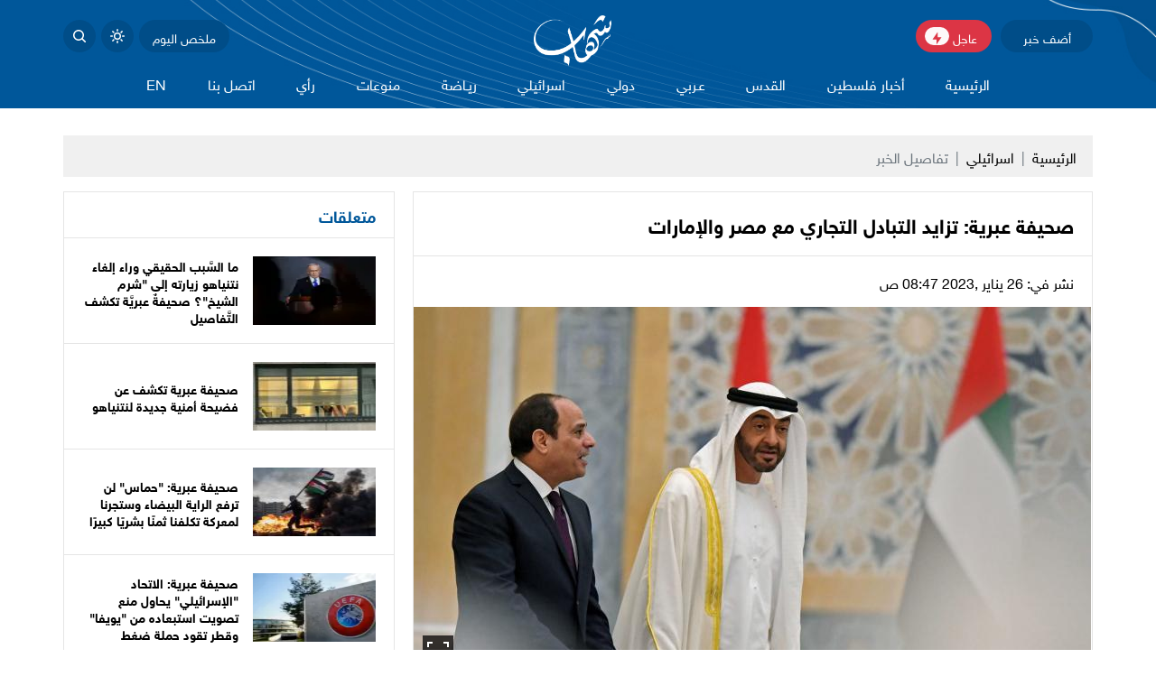

--- FILE ---
content_type: text/html
request_url: https://shehabnews.com/post/115770/%D8%B5%D8%AD%D9%8A%D9%81%D8%A9-%D8%B9%D8%A8%D8%B1%D9%8A%D8%A9-%D8%AA%D8%B2%D8%A7%D9%8A%D8%AF-%D8%A7%D9%84%D8%AA%D8%A8%D8%A7%D8%AF%D9%84-%D8%A7%D9%84%D8%AA%D8%AC%D8%A7%D8%B1%D9%8A-%D9%85%D8%B9-%D9%85%D8%B5%D8%B1-%D9%88%D8%A7%D9%84%D8%A5%D9%85%D8%A7%D8%B1%D8%A7%D8%AA
body_size: 32747
content:
<!DOCTYPE html>
<html lang="ar" dir="rtl">
<head>
  <meta http-equiv="Content-Type" content="text/html; charset=utf-8">
  <meta name="viewport" content="width=device-width, initial-scale=1, shrink-to-fit=no">
  <meta http-equiv="x-ua-compatible" content="ie=edge">
      <title>صحيفة عبرية: تزايد التبادل التجاري مع مصر والإمارات | وكالة شهاب الإخبارية</title>
    <meta name="robots" content="noodp,noydir"/>
    <meta name="robots" content="index,follow"/>
    <meta name="robots" content="ALL"/>
    <meta name="og:type" content="article"/>
    <meta name="og:title" content="صحيفة عبرية: تزايد التبادل التجاري مع مصر والإمارات"/>
    <meta property="og:description" content="كشفت صحيفة &quot;غلوباس&quot; الاقتصادية الإسرائيلية عن تفاصيل الوضع التجاري الحقيقي بين الكيان الإسرائيلي وبين كل من مصر ودولة الإمارات العربية المتحدة.

وقالت الصحيفة العبرية إن التجارة بين &quot;إسرائيل&quot; والإما"/>
    <meta property="og:image" content="https://shehabnews.com/thumb/1200x630/uploads/images/2023/01/StNKY.jpg?v=1"/>
    <meta property="og:image:width" content="1200"/>
    <meta property="og:image:height" content="630"/>
    <meta property="og:url" content="https://shehabnews.com/post/115770/صحيفة-عبرية-تزايد-التبادل-التجاري-مع-مصر-والإمارات"/>
    <meta property="og:site_name" content="وكالة شهاب الإخبارية"/>
    <meta name="twitter:card" content="summary_large_image"/>
    <meta name="twitter:domain" content="https://shehabnews.com/post/115770/صحيفة-عبرية-تزايد-التبادل-التجاري-مع-مصر-والإمارات"/>
    <meta name="twitter:site" content="https://twitter.com/ShehabAgency?ref_src=twsrc%5Egoogle%7Ctwcamp%5Eserp%7Ctwgr%5Eauthor"/>
    <meta name="twitter:creator" content=""/>
    <meta name="twitter:image:src" content="https://shehabnews.com/thumb/1200x630/uploads/images/2023/01/StNKY.jpg?v=1"/>
    <meta name="twitter:description" content="كشفت صحيفة &quot;غلوباس&quot; الاقتصادية الإسرائيلية عن تفاصيل الوضع التجاري الحقيقي بين الكيان الإسرائيلي وبين كل من مصر ودولة الإمارات العربية المتحدة.

وقالت الصحيفة العبرية إن التجارة بين &quot;إسرائيل&quot; والإما"/>
    <meta name="twitter:title" content="صحيفة عبرية: تزايد التبادل التجاري مع مصر والإمارات"/>
    <meta name="twitter:url" content="https://shehabnews.com/post/115770/صحيفة-عبرية-تزايد-التبادل-التجاري-مع-مصر-والإمارات"/>
    <meta name="description" content="كشفت صحيفة &quot;غلوباس&quot; الاقتصادية الإسرائيلية عن تفاصيل الوضع التجاري الحقيقي بين الكيان الإسرائيلي وبين كل من مصر ودولة الإمارات العربية المتحدة.

وقالت الصحيفة العبرية إن التجارة بين &quot;إسرائيل&quot; والإما"/>
    <meta name="keywords" content=""/>
    <meta name="author" content=""/>
    <meta name="rating" content="General"/>
    <meta name="fb:app_id" content=""/>
    <meta name="copyright" content="جميع الحقوق محفوظة وكالة شهاب 2025"/>
    <meta property="article:published_time" content="2023-01-26T08:47:00+02:00"/>
    <meta property="article:modified_time" content="2023-07-03T05:22:44+03:00"/>

<link rel="alternate" type="application/rss+xml" title="وكالة شهاب الإخبارية"
      href="https://shehabnews.com/rss/category/all"/>
                                                                                                                

    <link rel="canonical" href="https://shehabnews.com/post/115770/صحيفة-عبرية-تزايد-التبادل-التجاري-مع-مصر-والإمارات">
  <base href="https://shehabnews.com">
<meta name="theme-color" content="#00579a">
<link href="https://shehabnews.com/main.css" rel="stylesheet">
<style>
    .aty-item.lazyload .ratio {
    background-size: 45%;
    background-image: url([data-uri]
);
}
</style>
<script defer data-domain="shehabnews.com" src="https://analytics.atyafco.com/js/script.file-downloads.hash.outbound-links.js"></script>
<script>window.plausible = window.plausible || function() { (window.plausible.q = window.plausible.q || []).push(arguments) }</script>
    <script>window.share_url = 'https://shehabnews.com/p/115770'</script>
  <script type="application/ld+json">
    [{"@context":"https://schema.org","@type":"BreadcrumbList","itemListElement":[{"@type":"ListItem","position":1,"name":"الرئيسية","item":"https://shehabnews.com"},{"@type":"ListItem","position":2,"name":"اسرائيلي","item":"https://shehabnews.com/post/category/21/اسرائيلي"},{"@type":"ListItem","position":3,"name":"صحيفة عبرية: تزايد التبادل التجاري مع مصر والإمارات"}]},{"@context":"https://schema.org","@type":"NewsArticle","mainEntityOfPage":{"@type":"WebPage","@id":"https://shehabnews.com/post/115770/صحيفة-عبرية-تزايد-التبادل-التجاري-مع-مصر-والإمارات"},"headline":"صحيفة عبرية: تزايد التبادل التجاري مع مصر والإمارات","image":["uploads/images/2023/01/StNKY.jpg","https://shehabnews.com/thumb/400x300/uploads/images/2023/01/StNKY.jpg?v=1","https://shehabnews.com/thumb/800x450/uploads/images/2023/01/StNKY.jpg?v=1"],"datePublished":"2023-01-26T08:47:00+02:00","dateModified":"2023-07-03T05:22:44+03:00","author":{"@type":"Person","name":"وكالة شهاب الإخبارية"},"publisher":{"@type":"Organization","name":"وكالة شهاب الإخبارية","logo":{"@type":"ImageObject","url":"https://shehabnews.com/style/assets/images/logo.png"}},"description":"كشفت صحيفة \"غلوباس\" الاقتصادية الإسرائيلية عن تفاصيل الوضع التجاري الحقيقي بين الكيان الإسرائيلي وبين كل من مصر ودولة الإمارات العربية المتحدة.\r\n\r\nوقالت الصحيفة العبرية إن التجارة بين \"إسرائيل\" والإما"}]
  </script>
        <link rel="amphtml" href="https://shehabnews.com/post/115770/صحيفة-عبرية-تزايد-التبادل-التجاري-مع-مصر-والإمارات/amp">
    <!-- Google tag (gtag.js) -->
<script async src="https://www.googletagmanager.com/gtag/js?id=G-V0VXBM7MJN"></script>
<script>
  window.dataLayer = window.dataLayer || [];
  function gtag(){dataLayer.push(arguments);}
  gtag('js', new Date());

  gtag('config', 'G-V0VXBM7MJN');
</script>
<!-- Google tag (gtag.js) -->
<script async src="https://www.googletagmanager.com/gtag/js?id=G-V0VXBM7MJN"></script>
<script>
  window.dataLayer = window.dataLayer || [];
  function gtag(){dataLayer.push(arguments);}
  gtag('js', new Date());

  gtag('config', 'G-V0VXBM7MJN');
</script>
<!-- Google tag (gtag.js) -->
<script async src="https://www.googletagmanager.com/gtag/js?id=G-9WBCBD78ZB"></script>
<script>
  window.dataLayer = window.dataLayer || [];
  function gtag(){dataLayer.push(arguments);}
  gtag('js', new Date());

  gtag('config', 'G-9WBCBD78ZB');
</script>
<meta name="ahrefs-site-verification" content="672eddfc3690f8f276ffa93b057f01c9d015c26fd2a329ae7139c4d33a3a088f">

<script async src="https://pagead2.googlesyndication.com/pagead/js/adsbygoogle.js?client=ca-pub-5312870703983241"
     crossorigin="anonymous"></script>

<!-- Global site tag (gtag.js) - Google Analytics -->
<script async src="https://www.googletagmanager.com/gtag/js?id=UA-169288917-1"></script>
<script>
  window.dataLayer = window.dataLayer || [];
  function gtag(){dataLayer.push(arguments);}
  gtag('js', new Date());

  gtag('config', 'UA-169288917-1');
</script>

<!-- Global site tag (gtag.js) - Google Analytics -->
<script async src="https://www.googletagmanager.com/gtag/js?id=G-J94WBQNM5V"></script>
<script>
  window.dataLayer = window.dataLayer || [];
  function gtag(){dataLayer.push(arguments);}
  gtag('js', new Date());

  gtag('config', 'G-J94WBQNM5V');
</script>

<!-- Hotjar Tracking Code for https://shehabnews.com/ -->
<script>
    (function(h,o,t,j,a,r){
        h.hj=h.hj||function(){(h.hj.q=h.hj.q||[]).push(arguments)};
        h._hjSettings={hjid:3009994,hjsv:6};
        a=o.getElementsByTagName('head')[0];
        r=o.createElement('script');r.async=1;
        r.src=t+h._hjSettings.hjid+j+h._hjSettings.hjsv;
        a.appendChild(r);
    })(window,document,'https://static.hotjar.com/c/hotjar-','.js?sv=');
</script>

<!-- Hotjar Tracking Code for https://shehabnews.com/ -->
<script>
    (function(h,o,t,j,a,r){
        h.hj=h.hj||function(){(h.hj.q=h.hj.q||[]).push(arguments)};
        h._hjSettings={hjid:2579684,hjsv:6};
        a=o.getElementsByTagName('head')[0];
        r=o.createElement('script');r.async=1;
        r.src=t+h._hjSettings.hjid+j+h._hjSettings.hjsv;
        a.appendChild(r);
    })(window,document,'https://static.hotjar.com/c/hotjar-','.js?sv=');
</script>

<meta name="facebook-domain-verification" content="v29syvdwukl71ismnx6pypsfzlaxex" />

</head>
<body class="header-fixed">
<script>function getCookie(e){for(var t=e+"=",o=decodeURIComponent(document.cookie).split(";"),n=0;n<o.length;n++){for(var r=o[n];" "==r.charAt(0);)r=r.substring(1);if(0==r.indexOf(t))return r.substring(t.length,r.length)}return""}"dark"==getCookie("shehab-theme")&&document.body.setAttribute("data-theme","dark");</script>
<div id="root">
  <div class="main-header-top"></div>
<header class="main-header">
  <div class="container header-inner">
    <div class="header-container">
      <div class="row align-items-center gx-0">
        <div class="col-auto d-block d-md-none pe-3">
          <div class="hamburger hamburger--spring-r btn-toggle" data-component="mobile-menu">
            <div class="hamburger-box">
              <div class="hamburger-inner"></div>
            </div>
          </div>
        </div>
        <div class="col-auto d-none d-md-block">
          <a href="https://shehabnews.com/send-post" class="header-btn btn-add-post">أضف خبر</a>
           
          <!---->
          <!--  <a href="https://shehabnews.com/tv" class="header-btn btn-live">بث مباشر <span class="badge">Live</span></a>-->
          <!---->
           <a href="/breaking-news" class="header-btn btn-live">عاجل <span class="badge">
               <svg xmlns="http://www.w3.org/2000/svg" width="15" height="15" viewBox="0 0 24 24"><path d="M13 10H20L11 23V14H4L13 1V10Z" fill="rgba(220,53,69,1)"></path></svg>
           </span></a>
        </div>
        <div class="col-auto me-auto mx-md-auto">
          <h1 class="main-logo m-0"><a href="https://shehabnews.com"><img src="https://shehabnews.com/assets/images/logo.png?v=1.1"
                                                                       class="img-fluid"
                                                                       alt="وكالة شهاب الإخبارية"></a>
          </h1>
        </div>
        <div class="col-auto d-flex align-items-center">
          <a href="javascript:;" class="header-btn btn-summary btn-toggle" data-component="summary">ملخص
            اليوم</a>
          <a href="javascript:;" class="header-btn btn-icon btn-mode">
            <svg xmlns="http://www.w3.org/2000/svg" viewBox="0 0 16 16" width="16" height="16" class="svg1">
              <path fill-rule="evenodd"
                    d="M8 10.5a2.5 2.5 0 100-5 2.5 2.5 0 000 5zM8 12a4 4 0 100-8 4 4 0 000 8zM8 0a.75.75 0 01.75.75v1.5a.75.75 0 01-1.5 0V.75A.75.75 0 018 0zm0 13a.75.75 0 01.75.75v1.5a.75.75 0 01-1.5 0v-1.5A.75.75 0 018 13zM2.343 2.343a.75.75 0 011.061 0l1.06 1.061a.75.75 0 01-1.06 1.06l-1.06-1.06a.75.75 0 010-1.06zm9.193 9.193a.75.75 0 011.06 0l1.061 1.06a.75.75 0 01-1.06 1.061l-1.061-1.06a.75.75 0 010-1.061zM16 8a.75.75 0 01-.75.75h-1.5a.75.75 0 010-1.5h1.5A.75.75 0 0116 8zM3 8a.75.75 0 01-.75.75H.75a.75.75 0 010-1.5h1.5A.75.75 0 013 8zm10.657-5.657a.75.75 0 010 1.061l-1.061 1.06a.75.75 0 11-1.06-1.06l1.06-1.06a.75.75 0 011.06 0zm-9.193 9.193a.75.75 0 010 1.06l-1.06 1.061a.75.75 0 11-1.061-1.06l1.06-1.061a.75.75 0 011.061 0z"></path>
            </svg>
            <svg xmlns="http://www.w3.org/2000/svg" viewBox="0 0 16 16" width="16" height="16" class="svg2">
              <path fill-rule="evenodd"
                    d="M9.598 1.591a.75.75 0 01.785-.175 7 7 0 11-8.967 8.967.75.75 0 01.961-.96 5.5 5.5 0 007.046-7.046.75.75 0 01.175-.786zm1.616 1.945a7 7 0 01-7.678 7.678 5.5 5.5 0 107.678-7.678z"></path>
            </svg>
          </a>
          <a href="javascript:;" class="header-btn btn-icon btn-search btn-toggle"
             data-component="search-box">
            <svg xmlns="http://www.w3.org/2000/svg" viewBox="0 0 16 16" width="16" height="16" class="svg1">
              <path fill-rule="evenodd"
                    d="M11.5 7a4.499 4.499 0 11-8.998 0A4.499 4.499 0 0111.5 7zm-.82 4.74a6 6 0 111.06-1.06l3.04 3.04a.75.75 0 11-1.06 1.06l-3.04-3.04z"></path>
            </svg>
            <svg xmlns="http://www.w3.org/2000/svg" viewBox="0 0 24 24" width="16" height="16" class="svg2">
              <path d="M23.954 21.03l-9.184-9.095 9.092-9.174-2.832-2.807-9.09 9.179-9.176-9.088-2.81 2.81 9.186 9.105-9.095 9.184 2.81 2.81 9.112-9.192 9.18 9.1z"/>
            </svg>
          </a>
        </div>
      </div>
    </div>
    <div class="menu-container">
      <nav class="main-menu">
    <ul>
      <li class="logo"><a href="https://shehabnews.com"><img src="https://shehabnews.com/assets/images/logo.png?v=1.1" class="img-fluid" alt="site logo"></a></li>
              <li><a href="https://shehabnews.com" target="">الرئيسية</a>
                  </li>
              <li><a href="https://shehabnews.com/post/category/17/أخبار-فلسطين" target="">أخبار فلسطين</a>
                      <ul>
                              <li><a href="https://shehabnews.com/post/category/44/تصريحات-خاصة" target="">تصريحات خاصة</a></li>
                              <li><a href="https://shehabnews.com/post/category/14/تقارير-مختارة" target="">تقارير مختارة</a></li>
                              <li><a href="https://shehabnews.com/post/category/1/تقارير-خاصة" target="">تقارير خاصة</a></li>
                              <li><a href="https://shehabnews.com/post/category/54/الأسرى" target="_blank">الأسرى</a></li>
                              <li><a href="https://shehabnews.com/post/category/55/الداخل-المحتل" target="">الداخل المحتل</a></li>
                          </ul>
                    </li>
              <li><a href="https://shehabnews.com/post/category/53/%D8%A7%D9%84%D9%82%D8%AF%D8%B3" target="_blank">القدس</a>
                  </li>
              <li><a href="https://shehabnews.com/post/category/18/عـربي" target="">عـربي</a>
                  </li>
              <li><a href="https://shehabnews.com/post/category/19/دولي" target="">دولي</a>
                  </li>
              <li><a href="https://shehabnews.com/post/category/21/اسرائيلي" target="">اسرائيلي</a>
                      <ul>
                              <li><a href="https://shehabnews.com/video/playlist/13/%D8%AA%D8%B1%D8%AC%D9%85%D8%A7%D8%AA" target="">ترجمات</a></li>
                              <li><a href="https://shehabnews.com/video/playlist/16/%D8%A3%D8%AE%D8%A8%D8%A7%D8%B1-%D8%B4%D9%84%D9%88%D9%85%D9%88" target="">أخبار شلومو</a></li>
                          </ul>
                    </li>
              <li><a href="https://shehabnews.com/post/category/32/ريـاضة" target="">ريـاضة</a>
                  </li>
              <li><a href="https://shehabnews.com/post/category/20/منوعات" target="">منوعات</a>
                      <ul>
                              <li><a href="https://shehabnews.com/post/category/27/علوم-وتكنولوجيا" target="_blank">علوم وتكنولوجيا</a></li>
                          </ul>
                    </li>
              <li><a href="https://shehabnews.com/post/category/3/رأي" target="">رأي</a>
                  </li>
              <li><a href="https://shehabnews.com/contact" target="">اتصل بنا</a>
                  </li>
              <li><a href="https://shehabnews.com/post/category/35/EN" target="">EN</a>
                  </li>
          </ul>
  </nav>

    </div>
  </div>
</header>
<div class="main-header-height mb-30"></div>  <div class="widget-breaking-top mt-n30-"></div>
<div class="widget widget-breaking section-breaking mt-n30-" data-class="widget-breaking" style="display: none;">
  <div class="container">
    <div class="row flex-wrap align-items-center">
      <div class="col-auto head order-first me-auto me-sm-0 mb-2">
        <svg xmlns:svg="http://www.w3.org/2000/svg" viewBox="0 0 100 125">
          <g transform="translate(0,-952.36218)">
            <path d="M63,969.9l-39,49h22l-10.1,36l40.1-50H54L63,969.9z"/>
          </g>
        </svg>
        <a href="/breaking-news" class="text-white"><span style="font-size: 38px;">عاجل</span></a>
      </div>
      <div class="col-12 col-sm order-last order-sm-2">
        <h3 class="item mb-0"><a href="#" class="breaking-title" style="font-size: 16px;"></a>
        </h3>
      </div>
      <div class="col-auto order-2 order-sm-2">
        <a href="/breaking-news"><span class="text-white">المزيد</span>
            <svg xmlns="http://www.w3.org/2000/svg" viewBox="0 0 24 24" width="24" height="24"><path d="M11 11V5H13V11H19V13H13V19H11V13H5V11H11Z" fill="rgba(251,251,251,1)"></path></svg>
        </a>
      </div>
      <div class="col-auto order-2 order-sm-2">
        <button type="button" class="btn-close btn-close-white close" onclick="removeFunc(this)"
                aria-label="Close"></button>
      </div>      
    </div>
  </div>
</div>
<div class="widget-breaking-height mb-30"></div>  <div class="search-box mt-n30 mb-30" style="display: none">
  <div class="container">
    <div class="search-container">
      <form action="https://shehabnews.com/search" class="search-form" method="get">
        <label for="searchInput" class="visually-hidden">Search</label>
        <input type="search" name="q" id="searchInput" placeholder="أدخل كلمة البحث">
        <button type="submit" class="btn btn-primary btn-sm px-4">بحث</button>
      </form>
    </div>
  </div>
</div>    <style>
    .img-responsive{max-width: 100%;height: auto;}
    .page-post .post-text *{font-weight: 400;}
  </style>
  <input type="hidden" id="page_app" value="posts">
  <input type="hidden" id="page_id" value="115770">
  <div class="page page-post">
    <div class="container">
      <nav aria-label="breadcrumb" style="--sh-breadcrumb-divider: '|';">
        <ol class="breadcrumb">
          <li class="breadcrumb-item"><a href="https://shehabnews.com">الرئيسية</a></li>
                    <li class="breadcrumb-item"><a href="https://shehabnews.com/post/category/21/اسرائيلي">اسرائيلي</a></li>
                    <li class="breadcrumb-item active" aria-current="page">تفاصيل الخبر</li>
        </ol>
      </nav>
    
    <!-- end::ads -->
      <div class="row">
        <div class="col-lg-8">
          <div class="page-post-main mb-30">
                          <div class="post-header p-20">
                                <h1 class="fs-22 fw-bold mb-0">صحيفة عبرية: تزايد التبادل التجاري مع مصر والإمارات</h1>
              </div>
              <div class="post-tools border-top d-flex justify-content-between py-3 px-20">
                <span class="post-datetime">نشر في: 26 يناير ,2023 08:47 ص</span>
                <div class="addthis_inline_share_toolbox"></div>
              </div>
              <figure class="post-thumb mb-0" itemscope itemtype="http://schema.org/ImageObject">
                <a data-fslightbox="postThumb" href="https://shehabnews.com/uploads/images/2023/01/StNKY.jpg" itemprop="contentUrl">
                    <span class="icon">
                      <svg xmlns="http://www.w3.org/2000/svg" width="24" height="24" viewBox="0 0 24 24"><path
                                d="M24 9h-2v-4h-4v-2h6v6zm-6 12v-2h4v-4h2v6h-6zm-18-6h2v4h4v2h-6v-6zm6-12v2h-4v4h-2v-6h6z"/></svg>
                    </span>
                  <img src="https://shehabnews.com/thumb/750x400/uploads/images/2023/01/StNKY.jpg?v=1" class="img-fluid" itemprop="thumbnail" alt="">
                </a>
                                  <figcaption itemprop="caption description">رئيسا الإمارات ومصر</figcaption>
                              </figure>
                        <div class="p-4">
              
              <div class="post-text mb-30">
                <p dir="RTL"><span lang="AR-SA" style="font-family:"Arial",sans-serif">كشفت صحيفة "غلوباس" الاقتصادية الإسرائيلية عن تفاصيل الوضع التجاري الحقيقي بين الكيان الإسرائيلي وبين كل من مصر ودولة الإمارات العربية المتحدة.</span></p>

<p dir="RTL"><span lang="AR-SA" style="font-family:"Arial",sans-serif">وقالت الصحيفة العبرية إن التجارة بين "إسرائيل" والإمارات في عام 2022 بلغت 2.6 مليار دولار، مقارنة بأكثر قليلاً من 1.2 مليار دولار في عام 2021 و367 مليون دولار في عام 2020 وهو العام الذي تم فيه توقيع اتفاقيات التطبيع بينهما.</span></p>

<p dir="RTL"><span lang="AR-SA" style="font-family:"Arial",sans-serif">وأوضحت الصحيفة أنه بالمقارنة مع مصر، التي يزيد عدد سكانها عن عشرة أضعاف سكان الإمارات، فإن حجم التجارة لا يتجاوز عشرات الملايين من الدولارات سنويًا.</span></p>

<p dir="RTL"><span lang="AR-SA" style="font-family:"Arial",sans-serif">ولفتت إلى أن هذه البيانات تشمل أيضًا منتجات تجارية من دول أخرى تم شراؤها عبر الإمارات، أو تم نقلها من خلالها إلى بلدان أخرى.</span></p>

<p dir="RTL"><span lang="AR-SA" style="font-family:"Arial",sans-serif">ونقلت الصحيفة عن رجال أعمال إسرائيليين على خط الأعمال مع الخليج ويرون الوضع بطريقة أقل تفاؤلاً بكثير. </span></p>

<p dir="RTL"><span lang="AR-SA" style="font-family:"Arial",sans-serif">وقال ياريف فيشر، مالك ورئيس مجلس إدارة شركة السياحة والطيران "</span>Play East<span lang="AR-SA" style="font-family:"Arial",sans-serif">" وشركة التكنولوجيا المالية "</span>Global Remit<span lang="AR-SA" style="font-family:"Arial",sans-serif">" إن معظم المعاملات الحالية تتم بين كيانات كبيرة ، وأن الاتصالات لم تتغلغل في الشركات والشركات الصغيرة والمتوسطة بين الجانبين".</span></p>
                              </div>
                              <div class="fs-16 fw-normal mb-20">المصدر : وكالات</div>
                            <div class="copy-link mb-3">
                <span class="tooltip">تم نسخ الرابط بنجاح</span>
                <div class="input-group input-group-lg">
                  <span class="input-group-text" id="basic-addon2">نسخ الرابط</span>
                  <input type="text" class="form-control" id="linkInput" value="https://shehabnews.com/p/115770"
                         aria-label="Recipient's username" aria-describedby="basic-addon2">
                </div>
              </div>
              <nav class="post-tags flex-wrap">
                              </nav>
            </div>
          </div>
		<!-- Jubna -->
        </div>
        <div class="col-lg-4">
                      <div class="widget wi-style-2 mb-30">
              <header class="wi-header">
                <h2 class="h-title fs-18 fw-bold mb-0"><span class="h-link">متعلقات</span></h2>
              </header>
              <div class="wi-body">
                                  <div class="aty-item ai-3 d-flex align-items-center p-20 border-top lazyload">
                    <div class="ai-image col-5 col-md-4 col-lg-5">
                      <a href="https://shehabnews.com/post/145980/ما-الس-بب-الحقيقي-وراء-إلغاء-نتنياهو-زيارته-إلى-شرم-الشيخ-صحيفة-عبري-ة-تكشف-الت-فاصيل" class="ratio ratio-16x9">
                        <picture>
                          <img data-src="https://shehabnews.com/thumb/110x76/uploads/images/2025/10/srSTZ.webp?v=1" data-srcset="https://shehabnews.com/thumb/110x76/uploads/images/2025/10/srSTZ.webp?v=1"
                               class="img-fluid lazyload" loading="lazy" alt="ما السَّبب الحقيقي وراء إلغاء نتنياهو زيارته إلى &quot;شرم الشيخ&quot;؟ صحيفةٌ عبريَّة تكشف التَّفاصيل">
                        </picture>
                      </a>
                    </div>
                    <div class="ai-body col ps-3">
                      <h3 class="ai-title fs-14 fw-bold mb-0"><a href="https://shehabnews.com/post/145980/ما-الس-بب-الحقيقي-وراء-إلغاء-نتنياهو-زيارته-إلى-شرم-الشيخ-صحيفة-عبري-ة-تكشف-الت-فاصيل">ما السَّبب الحقيقي وراء إلغاء نتنياهو زيارته إلى "شرم الشيخ"؟ صحيفةٌ عبريَّة تكشف التَّفاصيل</a></h3>
                    </div>
                  </div>
                                  <div class="aty-item ai-3 d-flex align-items-center p-20 border-top lazyload">
                    <div class="ai-image col-5 col-md-4 col-lg-5">
                      <a href="https://shehabnews.com/post/145617/صحيفة-عبرية-تكشف-عن-فضيحة-أمنية-جديدة-لنتنياهو" class="ratio ratio-16x9">
                        <picture>
                          <img data-src="https://shehabnews.com/thumb/110x76/uploads/images/2025/10/MlUcY.jpg?v=1" data-srcset="https://shehabnews.com/thumb/110x76/uploads/images/2025/10/MlUcY.jpg?v=1"
                               class="img-fluid lazyload" loading="lazy" alt="صحيفة عبرية تكشف فضيحة أمنية جديدة لرئيس الوزراء نتنياهو">
                        </picture>
                      </a>
                    </div>
                    <div class="ai-body col ps-3">
                      <h3 class="ai-title fs-14 fw-bold mb-0"><a href="https://shehabnews.com/post/145617/صحيفة-عبرية-تكشف-عن-فضيحة-أمنية-جديدة-لنتنياهو">صحيفة عبرية تكشف عن فضيحة أمنية جديدة لنتنياهو</a></h3>
                    </div>
                  </div>
                                  <div class="aty-item ai-3 d-flex align-items-center p-20 border-top lazyload">
                    <div class="ai-image col-5 col-md-4 col-lg-5">
                      <a href="https://shehabnews.com/post/145328/صحيفة-عبرية-حماس-لن-ترفع-الراية-البيضاء-وستجرنا-لمعركة-تكلفنا-ثمن-ا-بشري-ا-كبير-ا" class="ratio ratio-16x9">
                        <picture>
                          <img data-src="https://shehabnews.com/thumb/110x76/uploads/images/2023/06/XJCMR.jpg?v=1" data-srcset="https://shehabnews.com/thumb/110x76/uploads/images/2023/06/XJCMR.jpg?v=1"
                               class="img-fluid lazyload" loading="lazy" alt="">
                        </picture>
                      </a>
                    </div>
                    <div class="ai-body col ps-3">
                      <h3 class="ai-title fs-14 fw-bold mb-0"><a href="https://shehabnews.com/post/145328/صحيفة-عبرية-حماس-لن-ترفع-الراية-البيضاء-وستجرنا-لمعركة-تكلفنا-ثمن-ا-بشري-ا-كبير-ا">صحيفة عبرية: "حماس" لن ترفع الراية البيضاء وستجرنا لمعركة تكلفنا ثمنًا بشريًا كبيرًا</a></h3>
                    </div>
                  </div>
                                  <div class="aty-item ai-3 d-flex align-items-center p-20 border-top lazyload">
                    <div class="ai-image col-5 col-md-4 col-lg-5">
                      <a href="https://shehabnews.com/post/145266/صحيفة-عبرية-الاتحاد-الإسرائيلي-يحاول-منع-تصويت-استبعاده-من-يويفا-وقطر-تقود-حملة-ضغط" class="ratio ratio-16x9">
                        <picture>
                          <img data-src="https://shehabnews.com/thumb/110x76/uploads/images/2025/09/vuCQj.webp?v=1" data-srcset="https://shehabnews.com/thumb/110x76/uploads/images/2025/09/vuCQj.webp?v=1"
                               class="img-fluid lazyload" loading="lazy" alt="&quot;يويفا&quot;">
                        </picture>
                      </a>
                    </div>
                    <div class="ai-body col ps-3">
                      <h3 class="ai-title fs-14 fw-bold mb-0"><a href="https://shehabnews.com/post/145266/صحيفة-عبرية-الاتحاد-الإسرائيلي-يحاول-منع-تصويت-استبعاده-من-يويفا-وقطر-تقود-حملة-ضغط">صحيفة عبرية: الاتحاد "الإسرائيلي" يحاول منع تصويت استبعاده من "يويفا" وقطر تقود حملة ضغط</a></h3>
                    </div>
                  </div>
                              </div>
            </div>
                  <!-- begin::widget -->
                      <div class="widget wi-style-2 mb-30">
              <header class="wi-header">
                <h2 class="h-title fs-18 fw-bold mb-0"><span class="h-link">الأكثر قراءة</span></h2>
              </header>
              <div class="wi-body">
                                  <div class="aty-item ai-3 d-flex align-items-center p-20 border-top lazyload">
                    <div class="ai-image col-5 col-md-4 col-lg-5">
                      <a href="https://shehabnews.com/post/145960/بالأسماء-قائمة-الأسرى-الفلسطيني-ين-المق-رر-الإفراج-عنهم-في-غز-ة-والض-ف-ة" class="ratio ratio-16x9">
                        <picture>
                          <img data-src="https://shehabnews.com/thumb/110x76/uploads/images/2025/10/ntTJf.jpg?v=1" data-srcset="https://shehabnews.com/thumb/110x76/uploads/images/2025/10/ntTJf.jpg?v=1"
                               class="img-fluid lazyload" loading="lazy" alt="بالأسماء... قائمة الأسرى الفلسطينيِّين المفرج عنهم في غزَّة والضَّفَّة">
                        </picture>
                      </a>
                    </div>
                    <div class="ai-body col ps-3">
                      <h3 class="ai-title fs-14 fw-bold mb-0"><a href="https://shehabnews.com/post/145960/بالأسماء-قائمة-الأسرى-الفلسطيني-ين-المق-رر-الإفراج-عنهم-في-غز-ة-والض-ف-ة">بالأسماء... قائمة الأسرى الفلسطينيِّين المقُرر الإفراج عنهم في غزَّة والضَّفَّة</a></h3>
                    </div>
                  </div>
                                  <div class="aty-item ai-3 d-flex align-items-center p-20 border-top lazyload">
                    <div class="ai-image col-5 col-md-4 col-lg-5">
                      <a href="https://shehabnews.com/post/145956/استشهاد-الصحفي-صالح-الجعفراوي-على-أيدي-عصابات-عملاء-للاحتلال-في-مدينة-غزة" class="ratio ratio-16x9">
                        <picture>
                          <img data-src="https://shehabnews.com/thumb/110x76/uploads/images/2025/10/E3bse.jpg?v=1" data-srcset="https://shehabnews.com/thumb/110x76/uploads/images/2025/10/E3bse.jpg?v=1"
                               class="img-fluid lazyload" loading="lazy" alt="الصحفي صالح الجعفراوي">
                        </picture>
                      </a>
                    </div>
                    <div class="ai-body col ps-3">
                      <h3 class="ai-title fs-14 fw-bold mb-0"><a href="https://shehabnews.com/post/145956/استشهاد-الصحفي-صالح-الجعفراوي-على-أيدي-عصابات-عملاء-للاحتلال-في-مدينة-غزة">استشهاد الصحفي صالح الجعفراوي على أيدي عصابات عملاء للاحتلال في مدينة غزة</a></h3>
                    </div>
                  </div>
                                  <div class="aty-item ai-3 d-flex align-items-center p-20 border-top lazyload">
                    <div class="ai-image col-5 col-md-4 col-lg-5">
                      <a href="https://shehabnews.com/post/145889/تسويات-تحت-الط-اولة-في-غز-ة-ما-مصير-ميليشيات-أبو-شباب-بعد-الحرب" class="ratio ratio-16x9">
                        <picture>
                          <img data-src="https://shehabnews.com/thumb/110x76/uploads/images/2025/10/g904v.webp?v=1" data-srcset="https://shehabnews.com/thumb/110x76/uploads/images/2025/10/g904v.webp?v=1"
                               class="img-fluid lazyload" loading="lazy" alt="Untitled-2-1749392966 (1).webp">
                        </picture>
                      </a>
                    </div>
                    <div class="ai-body col ps-3">
                      <h3 class="ai-title fs-14 fw-bold mb-0"><a href="https://shehabnews.com/post/145889/تسويات-تحت-الط-اولة-في-غز-ة-ما-مصير-ميليشيات-أبو-شباب-بعد-الحرب">تسويات تحت الطَّاولة في غزَّة... ما مصير ميليشيات أبو شباب بعد الحرب؟</a></h3>
                    </div>
                  </div>
                                  <div class="aty-item ai-3 d-flex align-items-center p-20 border-top lazyload">
                    <div class="ai-image col-5 col-md-4 col-lg-5">
                      <a href="https://shehabnews.com/post/145980/ما-الس-بب-الحقيقي-وراء-إلغاء-نتنياهو-زيارته-إلى-شرم-الشيخ-صحيفة-عبري-ة-تكشف-الت-فاصيل" class="ratio ratio-16x9">
                        <picture>
                          <img data-src="https://shehabnews.com/thumb/110x76/uploads/images/2025/10/srSTZ.webp?v=1" data-srcset="https://shehabnews.com/thumb/110x76/uploads/images/2025/10/srSTZ.webp?v=1"
                               class="img-fluid lazyload" loading="lazy" alt="ما السَّبب الحقيقي وراء إلغاء نتنياهو زيارته إلى &quot;شرم الشيخ&quot;؟ صحيفةٌ عبريَّة تكشف التَّفاصيل">
                        </picture>
                      </a>
                    </div>
                    <div class="ai-body col ps-3">
                      <h3 class="ai-title fs-14 fw-bold mb-0"><a href="https://shehabnews.com/post/145980/ما-الس-بب-الحقيقي-وراء-إلغاء-نتنياهو-زيارته-إلى-شرم-الشيخ-صحيفة-عبري-ة-تكشف-الت-فاصيل">ما السَّبب الحقيقي وراء إلغاء نتنياهو زيارته إلى "شرم الشيخ"؟ صحيفةٌ عبريَّة تكشف التَّفاصيل</a></h3>
                    </div>
                  </div>
                              </div>
            </div>
                    <div class="widget widget-4 wi-style-1 mb-30">
    <header class="wi-header mb-3">
      <h2 class="h-title fs-24 fw-bold mb-0"><a href="https://shehabnews.com/image/gallery/60/كاريكاتير" class="h-link" >كاريكاتير</a>
      </h2>
    </header>
    <div class="wi-body row">
              <div class="col-6 col-lg-12 mb-30 ">
          <div class="aty-item ai-4 lazyload">
            <div class="ai-image">
              <a id="cartoon-1"  class="ratio ratio-16x9" >
                <picture>
                  <img data-src="https://shehabnews.com/thumb/270x159/uploads/images/2025/03/uunWo.jpg?v=1" data-srcset="https://shehabnews.com/thumb/270x159/uploads/images/2025/03/uunWo.jpg?v=1"
                       class="img-fluid lazyload" loading="lazy" alt="">
                </picture>
              </a>
            </div>
            <div class="ai-body text-center">
              <h3 class="ai-title fs-16 fw-bold mb-0"><a data-fslightbox="cartoon" href="https://shehabnews.com/uploads/images/2025/03/uunWo.jpg">غزة تنزف</a></h3>
            </div>
          </div>
        </div>
          </div>
  </div>

          
            
        </div>
      </div>
      <div class="widget wi-style-1 mb-30">
        <header class="wi-header mb-3">
          <h2 class="h-title fs-24 fw-bold mb-0"><span class="h-link">مواضيع ذات صلة</span></h2>
        </header>
        <div class="wi-body row">
                      <div class="col-6 col-md-3 mb-30">
              <div class="aty-item ai-3 lazyload">
                <div class="ai-image">
                  <a href="https://shehabnews.com/post/145980/ما-الس-بب-الحقيقي-وراء-إلغاء-نتنياهو-زيارته-إلى-شرم-الشيخ-صحيفة-عبري-ة-تكشف-الت-فاصيل" class="ratio ratio-16x9">
                    <picture>
                      <img data-src="https://shehabnews.com/thumb/270x159/uploads/images/2025/10/srSTZ.webp?v=1" data-srcset="https://shehabnews.com/thumb/270x159/uploads/images/2025/10/srSTZ.webp?v=1"
                           class="img-fluid lazyload" loading="lazy" alt="ما السَّبب الحقيقي وراء إلغاء نتنياهو زيارته إلى &quot;شرم الشيخ&quot;؟ صحيفةٌ عبريَّة تكشف التَّفاصيل">
                    </picture>
                  </a>
                </div>
                <div class="ai-body mt-3">
                  <h3 class="ai-title fs-16 fw-bold mb-0"><a href="https://shehabnews.com/post/145980/ما-الس-بب-الحقيقي-وراء-إلغاء-نتنياهو-زيارته-إلى-شرم-الشيخ-صحيفة-عبري-ة-تكشف-الت-فاصيل">ما السَّبب الحقيقي وراء إلغاء نتنياهو زيارته إلى "شرم الشيخ"؟ صحيفةٌ عبريَّة تكشف التَّفاصيل</a></h3>
                </div>
              </div>
            </div>
                      <div class="col-6 col-md-3 mb-30">
              <div class="aty-item ai-3 lazyload">
                <div class="ai-image">
                  <a href="https://shehabnews.com/post/145926/الإعلام-عبري-تكلفة-الحرب-تتجاوز-تريليون-شيكل-وتشكل-عبئ-ا-طويل-الأمد" class="ratio ratio-16x9">
                    <picture>
                      <img data-src="https://shehabnews.com/thumb/270x159/uploads/images/2025/10/8MP5Y.jpg?v=1" data-srcset="https://shehabnews.com/thumb/270x159/uploads/images/2025/10/8MP5Y.jpg?v=1"
                           class="img-fluid lazyload" loading="lazy" alt="">
                    </picture>
                  </a>
                </div>
                <div class="ai-body mt-3">
                  <h3 class="ai-title fs-16 fw-bold mb-0"><a href="https://shehabnews.com/post/145926/الإعلام-عبري-تكلفة-الحرب-تتجاوز-تريليون-شيكل-وتشكل-عبئ-ا-طويل-الأمد">الإعلام عبري: تكلفة الحرب تتجاوز تريليون شيكل وتشكل عبئًا طويل الأمد</a></h3>
                </div>
              </div>
            </div>
                      <div class="col-6 col-md-3 mb-30">
              <div class="aty-item ai-3 lazyload">
                <div class="ai-image">
                  <a href="https://shehabnews.com/post/145925/نير-كيفينس-80-من-الإسرائيليين-أيدوا-الاتفاق-رغم-الأثمان-الباهضة" class="ratio ratio-16x9">
                    <picture>
                      <img data-src="https://shehabnews.com/thumb/270x159/uploads/images/2025/10/Ps6IM.jpg?v=1" data-srcset="https://shehabnews.com/thumb/270x159/uploads/images/2025/10/Ps6IM.jpg?v=1"
                           class="img-fluid lazyload" loading="lazy" alt="">
                    </picture>
                  </a>
                </div>
                <div class="ai-body mt-3">
                  <h3 class="ai-title fs-16 fw-bold mb-0"><a href="https://shehabnews.com/post/145925/نير-كيفينس-80-من-الإسرائيليين-أيدوا-الاتفاق-رغم-الأثمان-الباهضة">نير كيفينس: 80% من الإسرائيليين أيدوا الاتفاق رغم الأثمان الباهضة</a></h3>
                </div>
              </div>
            </div>
                      <div class="col-6 col-md-3 mb-30">
              <div class="aty-item ai-3 lazyload">
                <div class="ai-image">
                  <a href="https://shehabnews.com/post/145787/هآرتس-عناصر-أبو-شباب-بدأوا-باللجوء-لوساطات-غير-مباشرة-مع-حماس-لطلب-العفو-وهذا-ما-فعله-ياسر-بهم" class="ratio ratio-16x9">
                    <picture>
                      <img data-src="https://shehabnews.com/thumb/270x159/uploads/images/2025/10/vmOdq.jpg?v=1" data-srcset="https://shehabnews.com/thumb/270x159/uploads/images/2025/10/vmOdq.jpg?v=1"
                           class="img-fluid lazyload" loading="lazy" alt="هآرتس: عناصر &quot;أبو شباب&quot; بدأوا باللجوء لوساطات غير مباشرة مع &quot;حماس&quot; لطلب العفو">
                    </picture>
                  </a>
                </div>
                <div class="ai-body mt-3">
                  <h3 class="ai-title fs-16 fw-bold mb-0"><a href="https://shehabnews.com/post/145787/هآرتس-عناصر-أبو-شباب-بدأوا-باللجوء-لوساطات-غير-مباشرة-مع-حماس-لطلب-العفو-وهذا-ما-فعله-ياسر-بهم">هآرتس: عناصر "أبو شباب" بدأوا باللجوء لوساطات غير مباشرة مع "حماس" لطلب العفو وهذا ما فعله "ياسر" بهم!</a></h3>
                </div>
              </div>
            </div>
                  </div>
      </div>
    </div>
  </div>
  <div class="widget widget-15 wi-style-1">
  <div class="container">
    <div class="row align-items-center">
      <div class="col-md">
        <p class="fs-20 fw-bold text mb-30 mb-md-0">اشترك في القائمة البريدية ليصلك آخر الأخبار وكل ما هو
          جديد</p>
      </div>
      <div class="col-lg-4 col-md-5">
        <form id="subscripeForm" class="needs-validation ajax" novalidate action="https://shehabnews.com/subscribe" method="post">
          <input type="email" name="email" id="subscribeInput" class="form-control"
                 pattern="[a-z0-9._%+-]+@[a-z0-9.-]+\.[a-z]{2,}$" required placeholder="email">
          <label for="subscribeInput" class="mb-0">البريد الإلكتروني</label>
          <span class="tooltip">صيغة البريد الإلكتروني خاطئة</span>
          <button type="submit" class="btn">
            <svg xmlns="http://www.w3.org/2000/svg" width="18" height="18" viewBox="0 0 18 18">
              <path d="M7.472,14.654a.581.581,0,0,0-.821,0L5.13,16.176A.581.581,0,0,0,5.951,17l1.521-1.521a.58.58,0,0,0,0-.821ZM3.346,10.528a.58.58,0,0,0-.821,0L1,12.049a.581.581,0,0,0,.821.821l1.521-1.521A.581.581,0,0,0,3.346,10.528ZM6.1,11.9a.581.581,0,0,0-.821,0L1.42,15.759a.581.581,0,1,0,.821.821L6.1,12.724A.581.581,0,0,0,6.1,11.9ZM17.971.761,12.469,17.6a.581.581,0,0,1-1.054.111l-3.7-6.363a.581.581,0,0,1,.036-.638L9.079,8.921,7.29,10.25a.581.581,0,0,1-.638.036L.289,6.585A.581.581,0,0,1,.4,5.531L17.238.029a.581.581,0,0,1,.732.732Z"
                    transform="translate(0 0)"/>
            </svg>
          </button>
        </form>
      </div>
    </div>
  </div>
</div>
  <footer class="main-footer">
  <div class="container">
    <div class="row align-items-center gx-0">
      <div class="col-auto py-10">
        <a href="#">
          <img src="./assets/images/footer-logo.png?v=1.1" class="img-fluid" alt="">
        </a>
      </div>
      <div class="col-auto">
        <p class="copyright mb-0">جميع الحقوق محفوظة © 2021</p>
      </div>
      <div class="col-sm-auto ms-sm-auto pb-10 text-center">
        <a class="atyafco" href="http://atyaf.co" title="تصميم وبرمجة شركة أطياف للتكنولوجيا"><img
                  src="assets/images/atyafco.png" class="img-fluid" alt="atyaf logo"></a>
      </div>
    </div>
  </div>
</footer>
  
  <div class="summary-box" style="display: none">
    <a href="javascript:;" class="close btn-close btn-toggle" data-component="summary"></a>
    <div class="container">
      <div class="widget wi-style-1 mb-5">
        <header class="wi-header mb-4">
          <h2 class="h-title fs-22 fw-bolder mb-0"><span class="h-link">آخر التحديثات</span></h2>
        </header>
        <div class="widget-body row">
                      <div class="col-12 item">
              <article class="aty-item py-4 border-top border-bottom h-100">
                <a href="https://shehabnews.com/post/145988/ألوية-الناصر-صلاح-الدين-المقاومة-أجبرت-الاحتلال-على-الرضوخ-لشروطها-في-صفقة-التبادل" class="d-sm-flex">
                  <span class="ai-date fs-20 fw-bold text-primary me-3 col-auto">07:38 م</span>
                  <h3 class="ai-title fs-18">ألوية الناصر صلاح الدين: المقاومة أجبرت الاحتلال على الرضوخ لشروطها في صفقة التبادل</h3>
                </a>
              </article>
            </div>
                      <div class="col-12 item">
              <article class="aty-item py-4 border-top border-bottom h-100">
                <a href="https://shehabnews.com/post/145987/بالفيديو-المقاومة-تنفذ-حكم-الإعدام-بحق-عملاء-وخارجين-عن-القانون-في-غزة" class="d-sm-flex">
                  <span class="ai-date fs-20 fw-bold text-primary me-3 col-auto">07:27 م</span>
                  <h3 class="ai-title fs-18"><span class="text-danger">بالفيديو</span> المقاومة تنفذ حكم الإعدام بحق عملاء وخارجين عن القانون في غزة</h3>
                </a>
              </article>
            </div>
                      <div class="col-12 item">
              <article class="aty-item py-4 border-top border-bottom h-100">
                <a href="https://shehabnews.com/post/145986/القائد-محمود-عيسى-من-خطف-الجندي-لفك-أسر-الشيخ-الياسين-إلى-الحرية-على-يد-أحفاده" class="d-sm-flex">
                  <span class="ai-date fs-20 fw-bold text-primary me-3 col-auto">07:18 م</span>
                  <h3 class="ai-title fs-18">القائد محمود عيسى "من خطف الجندي لفك أسر الشيخ الياسين إلى الحرية على يد أحفاده"</h3>
                </a>
              </article>
            </div>
                      <div class="col-12 item">
              <article class="aty-item py-4 border-top border-bottom h-100">
                <a href="https://shehabnews.com/post/145985/حماس-ت-بارك-للأسرى-ح-ري-تهم-وتؤكد-طوفان-الأحرار-إنجاز-وطني-تاريخي" class="d-sm-flex">
                  <span class="ai-date fs-20 fw-bold text-primary me-3 col-auto">06:49 م</span>
                  <h3 class="ai-title fs-18">"حماس" تُبارك للأسرى حُريَّتهم وتؤكد: طوفان الأحرار إنجاز وطني تاريخي</h3>
                </a>
              </article>
            </div>
                      <div class="col-12 item">
              <article class="aty-item py-4 border-top border-bottom h-100">
                <a href="https://shehabnews.com/post/145984/بالفيديو-خاوة-ور-غم-ا-عن-أنفه-تثير-فضول-نشطاء-أطلقها-الس-نوار-وعد-ا-واقتدى-بها-الأسرى-تحد-ي-ا-للاحتلال-ما-قص-تها" class="d-sm-flex">
                  <span class="ai-date fs-20 fw-bold text-primary me-3 col-auto">06:17 م</span>
                  <h3 class="ai-title fs-18"><span class="text-danger">بالفيديو</span> "خاوة ورُغمًا عن أنفه" تثير فضولَ نشطاء.. أطلقها السِنوار وعدًا واقتدى بها الأسرى تحدِّيًا للاحتلال ما قصَّتها؟</h3>
                </a>
              </article>
            </div>
                      <div class="col-12 item">
              <article class="aty-item py-4 border-top border-bottom h-100">
                <a href="https://shehabnews.com/post/145983/كتائب-القس-ام-سنسل-م-اليوم-جثامين-4-أسرى-إسرائيليين" class="d-sm-flex">
                  <span class="ai-date fs-20 fw-bold text-primary me-3 col-auto">05:53 م</span>
                  <h3 class="ai-title fs-18">كتائب القسَّام: سنسلِّم اليوم جثامين 4 أسرى "إسرائيليين"</h3>
                </a>
              </article>
            </div>
                      <div class="col-12 item">
              <article class="aty-item py-4 border-top border-bottom h-100">
                <a href="https://shehabnews.com/post/145982/إعلام-الأسرى-قوافل-المحر-رين-تهل-إلى-الحرية-في-مشهد-تاريخي-ولحظات-مفصلية-في-تاريخ-القضية" class="d-sm-flex">
                  <span class="ai-date fs-20 fw-bold text-primary me-3 col-auto">05:39 م</span>
                  <h3 class="ai-title fs-18">إعلام الأسرى: قوافل المحرَّرين تهلُّ إلى الحرية في مشهدٍ تاريخي ولحظات مفصلية في تاريخ القضية</h3>
                </a>
              </article>
            </div>
                      <div class="col-12 item">
              <article class="aty-item py-4 border-top border-bottom h-100">
                <a href="https://shehabnews.com/post/145981/إليك-يا-أبا-القس-ام-زوجة-الأسير-مروان-البرغوثي-تبعث-رسالة-مؤث-رة-عقب-رفض-الاحتلال-الإفراج-عنه" class="d-sm-flex">
                  <span class="ai-date fs-20 fw-bold text-primary me-3 col-auto">04:25 م</span>
                  <h3 class="ai-title fs-18">"إليك يا أبا القسَّام".. زوجة الأسير مروان البرغوثي تبعثُ رسالةً مؤثِّرة عقب رفض الاحتلال الإفراج عنه</h3>
                </a>
              </article>
            </div>
                      <div class="col-12 item">
              <article class="aty-item py-4 border-top border-bottom h-100">
                <a href="https://shehabnews.com/post/145980/ما-الس-بب-الحقيقي-وراء-إلغاء-نتنياهو-زيارته-إلى-شرم-الشيخ-صحيفة-عبري-ة-تكشف-الت-فاصيل" class="d-sm-flex">
                  <span class="ai-date fs-20 fw-bold text-primary me-3 col-auto">04:18 م</span>
                  <h3 class="ai-title fs-18">ما السَّبب الحقيقي وراء إلغاء نتنياهو زيارته إلى "شرم الشيخ"؟ صحيفةٌ عبريَّة تكشف التَّفاصيل</h3>
                </a>
              </article>
            </div>
                      <div class="col-12 item">
              <article class="aty-item py-4 border-top border-bottom h-100">
                <a href="https://shehabnews.com/post/145979/وصول-أسرى-فلسطينيين-محررين-إلى-خانيونس-جنوب-القطاع" class="d-sm-flex">
                  <span class="ai-date fs-20 fw-bold text-primary me-3 col-auto">04:08 م</span>
                  <h3 class="ai-title fs-18">وصول أسرى فلسطينيين محررين إلى خانيونس جنوب القطاع</h3>
                </a>
              </article>
            </div>
                      <div class="col-12 item">
              <article class="aty-item py-4 border-top border-bottom h-100">
                <a href="https://shehabnews.com/post/145978/مصلحة-سجون-الاحتلال-أفرجنا-عن-1968-أسيرا-فلسطينيا" class="d-sm-flex">
                  <span class="ai-date fs-20 fw-bold text-primary me-3 col-auto">03:57 م</span>
                  <h3 class="ai-title fs-18">مصلحة سجون الاحتلال: أفرجنا عن 1968 أسيراً فلسطينياً</h3>
                </a>
              </article>
            </div>
                      <div class="col-12 item">
              <article class="aty-item py-4 border-top border-bottom h-100">
                <a href="https://shehabnews.com/post/145977/نتنياهو-حربنا-في-غزة-انتهت" class="d-sm-flex">
                  <span class="ai-date fs-20 fw-bold text-primary me-3 col-auto">03:50 م</span>
                  <h3 class="ai-title fs-18">نتنياهو: حربنا في غزة "انتهت"</h3>
                </a>
              </article>
            </div>
                      <div class="col-12 item">
              <article class="aty-item py-4 border-top border-bottom h-100">
                <a href="https://shehabnews.com/post/145971/صالح-لشهاب-صفقة-طوفان-الأحرار-انتصار-تاريخي-للمقاومة-في-معركة-الإرادة-والاستخبارات" class="d-sm-flex">
                  <span class="ai-date fs-20 fw-bold text-primary me-3 col-auto">11:57 ص</span>
                  <h3 class="ai-title fs-18">صالح لشهاب: صفقة "طوفان الأحرار" انتصار تاريخي للمقاومة في معركة الإرادة والاستخبارات</h3>
                </a>
              </article>
            </div>
                      <div class="col-12 item">
              <article class="aty-item py-4 border-top border-bottom h-100">
                <a href="https://shehabnews.com/post/145969/خاص-باحث-لـ-شهاب-80-من-عمداء-الأسرى-تحرروا-ضمن-صفقات-التبادل-والمقاومة-تفي-بوعدها-للأسرى" class="d-sm-flex">
                  <span class="ai-date fs-20 fw-bold text-primary me-3 col-auto">11:37 ص</span>
                  <h3 class="ai-title fs-18"><span class="text-danger">خاص</span> باحث لـ شهاب: 80% من عمداء الأسرى تحرروا ضمن صفقات التبادل والمقاومة تفي بوعدها للأسرى</h3>
                </a>
              </article>
            </div>
                      <div class="col-12 item">
              <article class="aty-item py-4 border-top border-bottom h-100">
                <a href="https://shehabnews.com/post/145956/استشهاد-الصحفي-صالح-الجعفراوي-على-أيدي-عصابات-عملاء-للاحتلال-في-مدينة-غزة" class="d-sm-flex">
                  <span class="ai-date fs-20 fw-bold text-primary me-3 col-auto">08:26 م</span>
                  <h3 class="ai-title fs-18">استشهاد الصحفي صالح الجعفراوي على أيدي عصابات عملاء للاحتلال في مدينة غزة</h3>
                </a>
              </article>
            </div>
                      <div class="col-12 item">
              <article class="aty-item py-4 border-top border-bottom h-100">
                <a href="https://shehabnews.com/post/145955/خاص-خبير-عسكري-لبناني-لشهاب-غزة-أعادت-تعريف-النصر-وقد-شك-ل-معجزة-في-تاريخ-الحروب-الحديثة" class="d-sm-flex">
                  <span class="ai-date fs-20 fw-bold text-primary me-3 col-auto">08:10 م</span>
                  <h3 class="ai-title fs-18"><span class="text-danger">خاص</span> خبير عسكري لبناني لشهاب: غزة أعادت تعريف النصر وقد شكّل معجزة في تاريخ الحروب الحديثة</h3>
                </a>
              </article>
            </div>
                      <div class="col-12 item">
              <article class="aty-item py-4 border-top border-bottom h-100">
                <a href="https://shehabnews.com/post/145954/خاص-خبيرة-بالشؤون-الدولية-لشهاب-وقف-حرب-غزة-سياسي-وإسرائيل-وقفت-أمام-حقيقة-أن-كسر-غزة-غير-ممكن" class="d-sm-flex">
                  <span class="ai-date fs-20 fw-bold text-primary me-3 col-auto">07:53 م</span>
                  <h3 class="ai-title fs-18"><span class="text-danger">خاص</span> خبيرة بالشؤون الدولية لشهاب: وقف حرب غزة سياسي وإسرائيل وقفت أمام حقيقة أن كسر غزة غير ممكن</h3>
                </a>
              </article>
            </div>
                      <div class="col-12 item">
              <article class="aty-item py-4 border-top border-bottom h-100">
                <a href="https://shehabnews.com/post/145953/خاص-قيادي-بجماعة-أنصار-الله-لشهاب-أرادوا-أن-تكون-غزة-وحيدة-وكان-من-اليمن-عكس-ما-أرادوا-بالفعل-لا-بالبيان" class="d-sm-flex">
                  <span class="ai-date fs-20 fw-bold text-primary me-3 col-auto">07:43 م</span>
                  <h3 class="ai-title fs-18"><span class="text-danger">خاص</span> قيادي بجماعة "أنصار الله" لشهاب: أرادوا أن تكون غزة وحيدة وكان من اليمن عكس ما أرادوا بالفعل لا بالبيان</h3>
                </a>
              </article>
            </div>
                      <div class="col-12 item">
              <article class="aty-item py-4 border-top border-bottom h-100">
                <a href="https://shehabnews.com/post/145952/خاص-محلل-سياسي-لشهاب-لهذه-الأسباب-يرفض-الاحتلال-الإفراج-عن-الطبيب-أبو-صفية" class="d-sm-flex">
                  <span class="ai-date fs-20 fw-bold text-primary me-3 col-auto">07:33 م</span>
                  <h3 class="ai-title fs-18"><span class="text-danger">خاص</span> محلل سياسي لشهاب: لهذه الأسباب يرفض الاحتلال الإفراج عن الطبيب أبو صفية</h3>
                </a>
              </article>
            </div>
                      <div class="col-12 item">
              <article class="aty-item py-4 border-top border-bottom h-100">
                <a href="https://shehabnews.com/post/145950/حماس-اتصالات-مكث-فة-لتحسين-قوائم-الأسرى-ضمن-صفقة-التبادل-المرتقبة" class="d-sm-flex">
                  <span class="ai-date fs-20 fw-bold text-primary me-3 col-auto">07:17 م</span>
                  <h3 class="ai-title fs-18">حماس: اتصالات مكثّفة لتحسين قوائم الأسرى ضمن صفقة التبادل المرتقبة</h3>
                </a>
              </article>
            </div>
                      <div class="col-12 item">
              <article class="aty-item py-4 border-top border-bottom h-100">
                <a href="https://shehabnews.com/post/145949/خاص-مكتب-إعلام-الأسرى-لـ-شهاب-عقبات-معقدة-تؤخر-الإعلان-عن-قوائم-المفرج-عنهم-في-صفقة-التبادل" class="d-sm-flex">
                  <span class="ai-date fs-20 fw-bold text-primary me-3 col-auto">04:10 م</span>
                  <h3 class="ai-title fs-18"><span class="text-danger">خاص</span> مكتب إعلام الأسرى لـ شهاب: عقبات معقدة تؤخر الإعلان عن قوائم المفرج عنهم في صفقة التبادل</h3>
                </a>
              </article>
            </div>
                      <div class="col-12 item">
              <article class="aty-item py-4 border-top border-bottom h-100">
                <a href="https://shehabnews.com/post/145951/وزارة-الداخلية-تفتح-باب-التوبة-لمنتسبي-العصابات-غير-المتورطين-بالدماء-في-غزة" class="d-sm-flex">
                  <span class="ai-date fs-20 fw-bold text-primary me-3 col-auto">07:24 م</span>
                  <h3 class="ai-title fs-18">وزارة الداخلية تفتح باب التوبة لمنتسبي العصابات غير المتورطين بالدماء في غزة</h3>
                </a>
              </article>
            </div>
                      <div class="col-12 item">
              <article class="aty-item py-4 border-top border-bottom h-100">
                <a href="https://shehabnews.com/post/145948/احتفالات-مغربية-بوقف-إطلاق-النار-في-غزة-مظاهر-الفرح-تعم-58-مدينة" class="d-sm-flex">
                  <span class="ai-date fs-20 fw-bold text-primary me-3 col-auto">03:37 م</span>
                  <h3 class="ai-title fs-18">احتفالات مغربية بوقف إطلاق النار في غزة: مظاهر الفرح تعم 58 مدينة</h3>
                </a>
              </article>
            </div>
                      <div class="col-12 item">
              <article class="aty-item py-4 border-top border-bottom h-100">
                <a href="https://shehabnews.com/post/145947/استمرار-عودة-النازحين-إلى-غزة-وسط-دمار-واسع-وانتشار-لعناصر-الأمن" class="d-sm-flex">
                  <span class="ai-date fs-20 fw-bold text-primary me-3 col-auto">03:25 م</span>
                  <h3 class="ai-title fs-18">استمرار عودة النازحين إلى غزة وسط دمار واسع وانتشار لعناصر الأمن</h3>
                </a>
              </article>
            </div>
                      <div class="col-12 item">
              <article class="aty-item py-4 border-top border-bottom h-100">
                <a href="https://shehabnews.com/post/145946/وزارة-الصحة-بغزة-تطالب-باستجابة-عاجلة-لإدخال-الإمدادات-الطبية-الضرورية" class="d-sm-flex">
                  <span class="ai-date fs-20 fw-bold text-primary me-3 col-auto">03:11 م</span>
                  <h3 class="ai-title fs-18">وزارة الصحة بغزة تطالب باستجابة عاجلة لإدخال الإمدادات الطبية الضرورية</h3>
                </a>
              </article>
            </div>
                      <div class="col-12 item">
              <article class="aty-item py-4 border-top border-bottom h-100">
                <a href="https://shehabnews.com/post/145945/الشرطة-السويسرية-تفض-مظاهرة-حاشدة-مؤيدة-لفلسطين" class="d-sm-flex">
                  <span class="ai-date fs-20 fw-bold text-primary me-3 col-auto">02:44 م</span>
                  <h3 class="ai-title fs-18">الشرطة السويسرية تفض مظاهرة حاشدة مؤيدة لفلسطين</h3>
                </a>
              </article>
            </div>
                      <div class="col-12 item">
              <article class="aty-item py-4 border-top border-bottom h-100">
                <a href="https://shehabnews.com/post/145943/نقيب-الصحفيين-الموريتانيين-لـ-شهاب-الصحفي-الفلسطيني-كتب-الحقيقة-بدمه-وفضح-السردية-الإسرائيلية" class="d-sm-flex">
                  <span class="ai-date fs-20 fw-bold text-primary me-3 col-auto">02:34 م</span>
                  <h3 class="ai-title fs-18">نقيب الصحفيين الموريتانيين لـ "شهاب": الصحفي الفلسطيني كتب الحقيقة بدمه وفضح السردية "الإسرائيلية"</h3>
                </a>
              </article>
            </div>
                      <div class="col-12 item">
              <article class="aty-item py-4 border-top border-bottom h-100">
                <a href="https://shehabnews.com/post/145942/مدير-منتدى-الإعلاميين-لـ-شهاب-الصحفيون-الفلسطينيون-كتبوا-التاريخ-بدمائهم-وعدساتهم" class="d-sm-flex">
                  <span class="ai-date fs-20 fw-bold text-primary me-3 col-auto">02:31 م</span>
                  <h3 class="ai-title fs-18">مدير منتدى الإعلاميين لـ "شهاب": الصحفيون الفلسطينيون كتبوا التاريخ بدمائهم وعدساتهم</h3>
                </a>
              </article>
            </div>
                      <div class="col-12 item">
              <article class="aty-item py-4 border-top border-bottom h-100">
                <a href="https://shehabnews.com/post/145941/خاص-خاطر-لـ-شهاب-حرب-الأقصى-لا-تقل-شراسة-عن-عدوان-غزة-والاحتلال-يسعى-لإنجاز-ديني-رمزي" class="d-sm-flex">
                  <span class="ai-date fs-20 fw-bold text-primary me-3 col-auto">02:24 م</span>
                  <h3 class="ai-title fs-18"><span class="text-danger">خاص</span> خاطر لـ شهاب: حرب الأقصى لا تقل شراسة عن عدوان غزة.. والاحتلال يسعى لإنجاز ديني رمزي</h3>
                </a>
              </article>
            </div>
                      <div class="col-12 item">
              <article class="aty-item py-4 border-top border-bottom h-100">
                <a href="https://shehabnews.com/post/145940/خاص-مختص-لـ-شهاب-جرائم-الاحتلال-بحق-الأسرى-خلال-الحرب-تجاوزت-كل-الحدود-الإنسانية" class="d-sm-flex">
                  <span class="ai-date fs-20 fw-bold text-primary me-3 col-auto">02:01 م</span>
                  <h3 class="ai-title fs-18"><span class="text-danger">خاص</span> مختص لـ شهاب: جرائم الاحتلال بحق الأسرى خلال الحرب تجاوزت كل الحدود الإنسانية</h3>
                </a>
              </article>
            </div>
                      <div class="col-12 item">
              <article class="aty-item py-4 border-top border-bottom h-100">
                <a href="https://shehabnews.com/post/145939/غزة-ت-سقط-رهانات-الاحتلال-اتفاق-الهدنة-ي-كر-س-فشل-الحرب-وي-عيد-رسم-معادلات-الصراع" class="d-sm-flex">
                  <span class="ai-date fs-20 fw-bold text-primary me-3 col-auto">01:16 م</span>
                  <h3 class="ai-title fs-18">غزة تُسقط رهانات الاحتلال.. اتفاق الهدنة يُكرّس فشل الحرب ويُعيد رسم معادلات الصراع</h3>
                </a>
              </article>
            </div>
                      <div class="col-12 item">
              <article class="aty-item py-4 border-top border-bottom h-100">
                <a href="https://shehabnews.com/post/145917/خاص-خبير-عسكري-لـ-شهاب-صمود-غزة-الأسطوري-ثمرة-تكامل-المقاومة-وحاضنتها-الشعبية-وأفشل-مخطط-إسرائيل-الكبرى" class="d-sm-flex">
                  <span class="ai-date fs-20 fw-bold text-primary me-3 col-auto">04:15 م</span>
                  <h3 class="ai-title fs-18"><span class="text-danger">خاص</span> خبير عسكري لـ شهاب: صمود غزة الأسطوري ثمرة تكامل المقاومة وحاضنتها الشعبية وأفشل مخطط "إسرائيل الكبرى"</h3>
                </a>
              </article>
            </div>
                      <div class="col-12 item">
              <article class="aty-item py-4 border-top border-bottom h-100">
                <a href="https://shehabnews.com/post/145922/الإعلام-الحكومي-الاحتلال-أعدم-193-عالما-وأكاديميا-خلال-حرب-الإبادة" class="d-sm-flex">
                  <span class="ai-date fs-20 fw-bold text-primary me-3 col-auto">10:46 م</span>
                  <h3 class="ai-title fs-18">الإعلام الحكومي: الاحتلال أعدم 193 عالماً وأكاديمياً خلال حرب الإبادة</h3>
                </a>
              </article>
            </div>
                      <div class="col-12 item">
              <article class="aty-item py-4 border-top border-bottom h-100">
                <a href="https://shehabnews.com/post/145920/الاحتلال-يعلن-مقتل-جندي-متأثر-ا-بجراحه-التي-أصيب-بها-في-غزة" class="d-sm-flex">
                  <span class="ai-date fs-20 fw-bold text-primary me-3 col-auto">10:41 م</span>
                  <h3 class="ai-title fs-18">الاحتلال يعلن مقتل جندي متأثرًا بجراحه التي أصيب بها في غزة</h3>
                </a>
              </article>
            </div>
                      <div class="col-12 item">
              <article class="aty-item py-4 border-top border-bottom h-100">
                <a href="https://shehabnews.com/post/145919/الرشق-نواصل-جهودنا-لإغاثة-شعبنا-وضمان-تنفيذ-اتفاق-وقف-إطلاق-النار" class="d-sm-flex">
                  <span class="ai-date fs-20 fw-bold text-primary me-3 col-auto">10:36 م</span>
                  <h3 class="ai-title fs-18">الرشق: نواصل جهودنا لإغاثة شعبنا وضمان تنفيذ اتفاق وقف إطلاق النار</h3>
                </a>
              </article>
            </div>
                      <div class="col-12 item">
              <article class="aty-item py-4 border-top border-bottom h-100">
                <a href="https://shehabnews.com/post/145918/مراسلون-بلا-حدود-حان-وقت-ملاحقة-مرتكبي-الجرائم-ضد-صحفيي-غزة" class="d-sm-flex">
                  <span class="ai-date fs-20 fw-bold text-primary me-3 col-auto">04:37 م</span>
                  <h3 class="ai-title fs-18">مراسلون بلا حدود: حان وقت ملاحقة مرتكبي الجرائم ضد صحفيي غزة</h3>
                </a>
              </article>
            </div>
                      <div class="col-12 item">
              <article class="aty-item py-4 border-top border-bottom h-100">
                <a href="https://shehabnews.com/post/145921/مدير-مجمع-الشفاء-الطبي-الوضع-الصحي-في-قطاع-غزة-منهار-تمام-ا" class="d-sm-flex">
                  <span class="ai-date fs-20 fw-bold text-primary me-3 col-auto">10:43 م</span>
                  <h3 class="ai-title fs-18">مدير مجمع الشفاء الطبي: الوضع الصحي في قطاع غزة منهار تمامًا</h3>
                </a>
              </article>
            </div>
                      <div class="col-12 item">
              <article class="aty-item py-4 border-top border-bottom h-100">
                <a href="https://shehabnews.com/post/145916/رئيس-بلدية-خان-يونس-80-من-المدينة-مدم-رة-ونحذر-من-كارثة-إنسانية" class="d-sm-flex">
                  <span class="ai-date fs-20 fw-bold text-primary me-3 col-auto">03:50 م</span>
                  <h3 class="ai-title fs-18">رئيس بلدية خان يونس: 80% من المدينة مدمّرة ونحذر من كارثة إنسانية</h3>
                </a>
              </article>
            </div>
                      <div class="col-12 item">
              <article class="aty-item py-4 border-top border-bottom h-100">
                <a href="https://shehabnews.com/post/145915/غزة-تنهض-من-الركام-عودة-النازحين-تتحدى-الدمار-في-مشهد-يختصر-إرادة-الحياة" class="d-sm-flex">
                  <span class="ai-date fs-20 fw-bold text-primary me-3 col-auto">02:48 م</span>
                  <h3 class="ai-title fs-18">غزة تنهض من الركام.. عودة النازحين تتحدى الدمار في مشهد يختصر إرادة الحياة</h3>
                </a>
              </article>
            </div>
                      <div class="col-12 item">
              <article class="aty-item py-4 border-top border-bottom h-100">
                <a href="https://shehabnews.com/post/145913/اتفاق-غزة-صمود-المقاومة-يطيح-بشعار-النصر-الإسرائيلي-المطلق-ويؤسس-لتحو-ل-استراتيجي" class="d-sm-flex">
                  <span class="ai-date fs-20 fw-bold text-primary me-3 col-auto">01:58 م</span>
                  <h3 class="ai-title fs-18">اتفاق غزة.. صمود المقاومة يطيح بشعار النصر الإسرائيلي المطلق ويؤسس لتحوّل استراتيجي</h3>
                </a>
              </article>
            </div>
                      <div class="col-12 item">
              <article class="aty-item py-4 border-top border-bottom h-100">
                <a href="https://shehabnews.com/post/145910/عرابي-لشهاب-صمود-المقاومة-في-وجه-الإبادة-صنع-التحو-ل-وفرض-الاتفاق" class="d-sm-flex">
                  <span class="ai-date fs-20 fw-bold text-primary me-3 col-auto">12:10 م</span>
                  <h3 class="ai-title fs-18">عرابي لشهاب : صمود المقاومة في وجه الإبادة صنع التحوّل وفرض الاتفاق</h3>
                </a>
              </article>
            </div>
                      <div class="col-12 item">
              <article class="aty-item py-4 border-top border-bottom h-100">
                <a href="https://shehabnews.com/post/145899/بدء-نقل-الأسرى-الفلسطينيين-تمهيد-ا-لتنفيذ-صفقة-التبادل" class="d-sm-flex">
                  <span class="ai-date fs-20 fw-bold text-primary me-3 col-auto">08:44 ص</span>
                  <h3 class="ai-title fs-18">بدء نقل الأسرى الفلسطينيين تمهيدًا لتنفيذ صفقة التبادل</h3>
                </a>
              </article>
            </div>
                      <div class="col-12 item">
              <article class="aty-item py-4 border-top border-bottom h-100">
                <a href="https://shehabnews.com/post/145894/محل-ل-إسرائيلي-يعترف-حماس-غي-رت-قواعد-الل-عبة-وكتبت-فصل-الر-دع-الجديد" class="d-sm-flex">
                  <span class="ai-date fs-20 fw-bold text-primary me-3 col-auto">11:53 ص</span>
                  <h3 class="ai-title fs-18">محلِّل "إسرائيليّ" يعترف: حماس غيَّرت قواعد اللُّعبة وكتبت فصل الرَّدع الجديد</h3>
                </a>
              </article>
            </div>
                      <div class="col-12 item">
              <article class="aty-item py-4 border-top border-bottom h-100">
                <a href="https://shehabnews.com/post/145886/خليل-الحية-يعلن-التوصل-لاتفاق-شامل-لوقف-حرب-غزة-ويكشف-أبرز-بنوده" class="d-sm-flex">
                  <span class="ai-date fs-20 fw-bold text-primary me-3 col-auto">10:28 م</span>
                  <h3 class="ai-title fs-18">خليل الحية يعلن التوصل لاتفاق شامل لوقف حرب غزة ويكشف أبرز بنوده</h3>
                </a>
              </article>
            </div>
                      <div class="col-12 item">
              <article class="aty-item py-4 border-top border-bottom h-100">
                <a href="https://shehabnews.com/post/145890/نوبل-للسلام-ت-علن-اليوم-في-أوسلو-هل-يحصد-ترامب-الجائزة-بفضل-اتفاق-غز-ة" class="d-sm-flex">
                  <span class="ai-date fs-20 fw-bold text-primary me-3 col-auto">09:11 ص</span>
                  <h3 class="ai-title fs-18">نوبل للسلام تُعلن اليوم في أوسلو.. هل يحصد ترامب الجائزة بفضل اتفاق غزّة؟</h3>
                </a>
              </article>
            </div>
                      <div class="col-12 item">
              <article class="aty-item py-4 border-top border-bottom h-100">
                <a href="https://shehabnews.com/post/145893/قناص-يقتل-جندي-ا-إسرائيلي-ا-في-غزة-ومصابون-بانقلاب-آلية-عسكري-ة" class="d-sm-flex">
                  <span class="ai-date fs-20 fw-bold text-primary me-3 col-auto">10:26 ص</span>
                  <h3 class="ai-title fs-18">قناص يقتل جنديًا إسرائيليًا في غزة.. ومصابون بانقلاب آلية عسكريَّة</h3>
                </a>
              </article>
            </div>
                      <div class="col-12 item">
              <article class="aty-item py-4 border-top border-bottom h-100">
                <a href="https://shehabnews.com/post/145887/أسعار-صرف-العملات-في-فلسطين-اليوم-الجمعة-10-أكتوبر" class="d-sm-flex">
                  <span class="ai-date fs-20 fw-bold text-primary me-3 col-auto">08:52 ص</span>
                  <h3 class="ai-title fs-18">أسعار صرف العملات في فلسطين اليوم الجمعة 10 أكتوبر</h3>
                </a>
              </article>
            </div>
                      <div class="col-12 item">
              <article class="aty-item py-4 border-top border-bottom h-100">
                <a href="https://shehabnews.com/post/145885/خاص-خبير-سياسي-لشهاب-صمود-غزة-كسر-أهداف-الاحتلال-والحرب-انتهت-بسبب-إرهاق-إسرائيل-وضغط-المجتمع-الدولي" class="d-sm-flex">
                  <span class="ai-date fs-20 fw-bold text-primary me-3 col-auto">03:54 م</span>
                  <h3 class="ai-title fs-18"><span class="text-danger">خاص</span> خبير سياسي لشهاب: صمود غزة كسر أهداف الاحتلال والحرب انتهت بسبب إرهاق "إسرائيل" وضغط المجتمع الدولي</h3>
                </a>
              </article>
            </div>
                      <div class="col-12 item">
              <article class="aty-item py-4 border-top border-bottom h-100">
                <a href="https://shehabnews.com/post/145884/بدران-خطة-ترامب-واجهناها-بموقف-وطني-موحد-وما-تحقق-اليوم-ثمرة-لصمود-غزة-وتضحيات-شعبنا" class="d-sm-flex">
                  <span class="ai-date fs-20 fw-bold text-primary me-3 col-auto">03:46 م</span>
                  <h3 class="ai-title fs-18">بدران: خطة ترامب واجهناها بموقف وطني موحد وما تحقق اليوم ثمرة لصمود غزة وتضحيات شعبنا</h3>
                </a>
              </article>
            </div>
                      <div class="col-12 item">
              <article class="aty-item py-4 border-top border-bottom h-100">
                <a href="https://shehabnews.com/post/145883/خاص-نائب-أردني-لـ-شهاب-غزة-أذهلت-العالم-بتضحياتها-وشجاعتها-وأصبحت-قدوة-للشعوب-المكافحة-التي-تنشد-الحرية" class="d-sm-flex">
                  <span class="ai-date fs-20 fw-bold text-primary me-3 col-auto">03:24 م</span>
                  <h3 class="ai-title fs-18"><span class="text-danger">خاص</span> نائب أردني لـ شهاب: غزة أذهلت العالم بتضحياتها وشجاعتها وأصبحت قدوة للشعوب المكافحة التي تنشد الحرية</h3>
                </a>
              </article>
            </div>
                      <div class="col-12 item">
              <article class="aty-item py-4 border-top border-bottom h-100">
                <a href="https://shehabnews.com/post/145882/خاص-القره-داغي-لشهاب-تحية-لصمود-غزة-التي-أفشلت-المؤامرات-الصهيونية-وقدمت-تضحيات-جسام-في-سجل-التاريخ" class="d-sm-flex">
                  <span class="ai-date fs-20 fw-bold text-primary me-3 col-auto">03:00 م</span>
                  <h3 class="ai-title fs-18"><span class="text-danger">خاص</span> القره داغي لشهاب: تحية لصمود غزة التي أفشلت المؤامرات الصهيونية وقدمت تضحيات جسام في سجل التاريخ</h3>
                </a>
              </article>
            </div>
                      <div class="col-12 item">
              <article class="aty-item py-4 border-top border-bottom h-100">
                <a href="https://shehabnews.com/post/145881/نتنياهو-وهدنة-غزة-هل-سيتنصل-من-الاتفاق-ويكرر-السيناريو-السابق-أم-يلتزم-بالاتفاق" class="d-sm-flex">
                  <span class="ai-date fs-20 fw-bold text-primary me-3 col-auto">03:02 م</span>
                  <h3 class="ai-title fs-18">نتنياهو وهدنة غزة.. هل سيتنصل من الاتفاق ويكرر السيناريو السابق أم يلتزم بالاتفاق؟</h3>
                </a>
              </article>
            </div>
                      <div class="col-12 item">
              <article class="aty-item py-4 border-top border-bottom h-100">
                <a href="https://shehabnews.com/post/145879/الهدنة-في-غزة-تتويج-للصمود-الأسطوري-وتحو-ل-في-معادلات-الصراع" class="d-sm-flex">
                  <span class="ai-date fs-20 fw-bold text-primary me-3 col-auto">02:12 م</span>
                  <h3 class="ai-title fs-18">الهدنة في غزة.. تتويج للصمود الأسطوري وتحوّل في معادلات الصراع</h3>
                </a>
              </article>
            </div>
                      <div class="col-12 item">
              <article class="aty-item py-4 border-top border-bottom h-100">
                <a href="https://shehabnews.com/post/145855/خاص-باحث-لـ-شهاب-حديث-واشنطن-عن-توقف-قصف-غزة-خداع-وتضليل-متعم-د-لخدمة-ترامب" class="d-sm-flex">
                  <span class="ai-date fs-20 fw-bold text-primary me-3 col-auto">08:14 م</span>
                  <h3 class="ai-title fs-18"><span class="text-danger">خاص</span> باحث لـ شهاب: حديث واشنطن عن توقف قصف غزة خداع وتضليل متعمّد لخدمة ترامب</h3>
                </a>
              </article>
            </div>
                      <div class="col-12 item">
              <article class="aty-item py-4 border-top border-bottom h-100">
                <a href="https://shehabnews.com/post/145854/حماس-إغلاق-المسجد-الإبراهيمي-اعتداء-سافر-واستفزاز-لمشاعر-المسلمين" class="d-sm-flex">
                  <span class="ai-date fs-20 fw-bold text-primary me-3 col-auto">05:39 م</span>
                  <h3 class="ai-title fs-18">حماس: إغلاق المسجد الإبراهيمي اعتداء سافر واستفزاز لمشاعر المسلمين</h3>
                </a>
              </article>
            </div>
                      <div class="col-12 item">
              <article class="aty-item py-4 border-top border-bottom h-100">
                <a href="https://shehabnews.com/post/145853/الرشق-حماس-ترحب-بانضمام-قطر-وتركيا-إلى-مفاوضات-شرم-الشيخ" class="d-sm-flex">
                  <span class="ai-date fs-20 fw-bold text-primary me-3 col-auto">05:30 م</span>
                  <h3 class="ai-title fs-18">الرشق: حماس ترحب بانضمام قطر وتركيا إلى مفاوضات شرم الشيخ</h3>
                </a>
              </article>
            </div>
                      <div class="col-12 item">
              <article class="aty-item py-4 border-top border-bottom h-100">
                <a href="https://shehabnews.com/post/145851/خاص-ضابط-في-دفاع-أنصار-الله-لشهاب-طوفان-الأقصى-محطة-خالدة-جسدت-وحدة-الدمين-اليمني-والفلسطيني-نحو-القدس" class="d-sm-flex">
                  <span class="ai-date fs-20 fw-bold text-primary me-3 col-auto">04:14 م</span>
                  <h3 class="ai-title fs-18"><span class="text-danger">خاص</span> ضابط في دفاع "أنصار الله" لشهاب: طوفان الأقصى محطة خالدة جسدت وحدة الدمين اليمني والفلسطيني نحو القدس</h3>
                </a>
              </article>
            </div>
                      <div class="col-12 item">
              <article class="aty-item py-4 border-top border-bottom h-100">
                <a href="https://shehabnews.com/post/145852/مكتب-إعلام-الأسرى-استشهاد-78-أسير-ا-في-سجون-الاحتلال-منذ-بدء-حرب-الإبادة-على-غزة" class="d-sm-flex">
                  <span class="ai-date fs-20 fw-bold text-primary me-3 col-auto">05:01 م</span>
                  <h3 class="ai-title fs-18">مكتب إعلام الأسرى: استشهاد 78 أسيرًا في سجون الاحتلال منذ بدء حرب الإبادة على غزة</h3>
                </a>
              </article>
            </div>
                      <div class="col-12 item">
              <article class="aty-item py-4 border-top border-bottom h-100">
                <a href="https://shehabnews.com/post/145850/الأونروا-لـ-شهاب-6-آلاف-شاحنة-مساعدات-جاهزة-لغزة-تكفي-لثلاثة-أشهر-والاحتلال-يمنع-دخولها" class="d-sm-flex">
                  <span class="ai-date fs-20 fw-bold text-primary me-3 col-auto">04:13 م</span>
                  <h3 class="ai-title fs-18">الأونروا لـ شهاب: 6 آلاف شاحنة مساعدات جاهزة لغزة تكفي لثلاثة أشهر والاحتلال يمنع دخولها</h3>
                </a>
              </article>
            </div>
                      <div class="col-12 item">
              <article class="aty-item py-4 border-top border-bottom h-100">
                <a href="https://shehabnews.com/post/145846/القسام-استهداف-تجمع-لجنود-وآليات-الاحتلال-بقذائف-الهاون-شمال-غرب-غزة" class="d-sm-flex">
                  <span class="ai-date fs-20 fw-bold text-primary me-3 col-auto">04:06 م</span>
                  <h3 class="ai-title fs-18">القسام: استهداف تجمع لجنود وآليات الاحتلال بقذائف الهاون شمال غرب غزة</h3>
                </a>
              </article>
            </div>
                      <div class="col-12 item">
              <article class="aty-item py-4 border-top border-bottom h-100">
                <a href="https://shehabnews.com/post/145840/الثوابتة-لـ-شهاب-المنظومة-الصحية-في-غزة-على-شفا-انهيار-كامل-وسط-كارثة-إنسانية-مرك-بة" class="d-sm-flex">
                  <span class="ai-date fs-20 fw-bold text-primary me-3 col-auto">01:38 م</span>
                  <h3 class="ai-title fs-18">الثوابتة لـ "شهاب": المنظومة الصحية في غزة على شفا انهيار كامل وسط كارثة إنسانية مركّبة</h3>
                </a>
              </article>
            </div>
                      <div class="col-12 item">
              <article class="aty-item py-4 border-top border-bottom h-100">
                <a href="https://shehabnews.com/post/145829/أبو-عواد-لشهاب-الاتفاق-المرتقب-مخاض-عسير-سيوقف-الإبادة-مؤقت-ا-لكنه-لن-ينهي-معاناة-غزة" class="d-sm-flex">
                  <span class="ai-date fs-20 fw-bold text-primary me-3 col-auto">11:10 ص</span>
                  <h3 class="ai-title fs-18">أبو عواد لشهاب: الاتفاق المرتقب "مخاض عسير".. سيوقف الإبادة مؤقتًا لكنه لن ينهي معاناة غزة</h3>
                </a>
              </article>
            </div>
                      <div class="col-12 item">
              <article class="aty-item py-4 border-top border-bottom h-100">
                <a href="https://shehabnews.com/post/145811/خاص-اللواء-الصمادي-لشهاب-طوفان-الأقصى-غي-ر-معادلات-الصراع-وأثبت-فشل-الجيش-الإسرائيلي-ميداني-ا" class="d-sm-flex">
                  <span class="ai-date fs-20 fw-bold text-primary me-3 col-auto">05:53 م</span>
                  <h3 class="ai-title fs-18"><span class="text-danger">خاص</span> اللواء الصمادي لشهاب: طوفان الأقصى غيّر معادلات الصراع وأثبت فشل الجيش الإسرائيلي ميدانيًا</h3>
                </a>
              </article>
            </div>
                      <div class="col-12 item">
              <article class="aty-item py-4 border-top border-bottom h-100">
                <a href="https://shehabnews.com/post/145810/بالفيديو-حيدرة-لقب-ا-وفعلا-الشهيد-العايدي-بطل-ملحمة-قاعدة-أوفوكيم-العسكرية-الإسرائيلية" class="d-sm-flex">
                  <span class="ai-date fs-20 fw-bold text-primary me-3 col-auto">04:15 م</span>
                  <h3 class="ai-title fs-18"><span class="text-danger">بالفيديو</span> "حيدرة" لقبًا وفعلا.. الشهيد العايدي بطل ملحمة قاعدة "أوفوكيم" العسكرية الإسرائيلية</h3>
                </a>
              </article>
            </div>
                      <div class="col-12 item">
              <article class="aty-item py-4 border-top border-bottom h-100">
                <a href="https://shehabnews.com/post/145809/خاص-المجدلاوي-لشهاب-نحو-9-آلاف-فلسطيني-في-عداد-المفقودين-والمخفيين-قسر-ا-بفعل-الحرب" class="d-sm-flex">
                  <span class="ai-date fs-20 fw-bold text-primary me-3 col-auto">03:59 م</span>
                  <h3 class="ai-title fs-18"><span class="text-danger">خاص</span> المجدلاوي لشهاب: نحو 9 آلاف فلسطيني في عداد المفقودين والمخفيين قسرًا بفعل الحرب</h3>
                </a>
              </article>
            </div>
                      <div class="col-12 item">
              <article class="aty-item py-4 border-top border-bottom h-100">
                <a href="https://shehabnews.com/post/145808/تقرير-عامان-من-الإبادة-في-غزة-أكثر-من-288-ألف-أسرة-بلا-مأوى-وحوالي-ربع-مليون-طن-متفجرات-أ-سقطت-على-القطاع" class="d-sm-flex">
                  <span class="ai-date fs-20 fw-bold text-primary me-3 col-auto">03:34 م</span>
                  <h3 class="ai-title fs-18"><span class="text-danger">تقرير</span> عامان من الإبادة في غزة: أكثر من 288 ألف أسرة بلا مأوى وحوالي ربع مليون طن متفجرات أُسقطت على القطاع</h3>
                </a>
              </article>
            </div>
                      <div class="col-12 item">
              <article class="aty-item py-4 border-top border-bottom h-100">
                <a href="https://shehabnews.com/post/145807/حشد-لـ-شهاب-قمنا-بإنجاز-تقرير-حقوقي-يرصد-التحريض-العلني-على-القتل-والتجويع-والتهجير-في-غزة" class="d-sm-flex">
                  <span class="ai-date fs-20 fw-bold text-primary me-3 col-auto">03:24 م</span>
                  <h3 class="ai-title fs-18">حشد لـ "شهاب": قمنا بإنجاز تقرير حقوقي يرصد التحريض العلني على القتل والتجويع والتهجير في غزة</h3>
                </a>
              </article>
            </div>
                      <div class="col-12 item">
              <article class="aty-item py-4 border-top border-bottom h-100">
                <a href="https://shehabnews.com/post/145806/تقرير-السابع-من-أكتوبر-صرخة-غزة-التي-غي-رت-وجه-الصراع" class="d-sm-flex">
                  <span class="ai-date fs-20 fw-bold text-primary me-3 col-auto">03:19 م</span>
                  <h3 class="ai-title fs-18">تقرير| السابع من أكتوبر.. صرخة غزة التي غيّرت وجه الصراع</h3>
                </a>
              </article>
            </div>
                      <div class="col-12 item">
              <article class="aty-item py-4 border-top border-bottom h-100">
                <a href="https://shehabnews.com/post/145797/خاص-الاحتلال-يعيد-مشهد-2015-ويخص-ص-الأقصى-للمستوطنين-في-أعيادهم-الدينية" class="d-sm-flex">
                  <span class="ai-date fs-20 fw-bold text-primary me-3 col-auto">11:07 ص</span>
                  <h3 class="ai-title fs-18"><span class="text-danger">خاص</span> الاحتلال يعيد مشهد 2015 ويخصّص الأقصى للمستوطنين في أعيادهم الدينية</h3>
                </a>
              </article>
            </div>
                      <div class="col-12 item">
              <article class="aty-item py-4 border-top border-bottom h-100">
                <a href="https://shehabnews.com/post/145793/نقيب-الصحفيين-العمانيين-لشهاب-الاحتلال-يمنع-دخول-الإعلام-إلى-غزة-لطمس-الحقيقة-وإخفاء-جرائمه" class="d-sm-flex">
                  <span class="ai-date fs-20 fw-bold text-primary me-3 col-auto">10:34 ص</span>
                  <h3 class="ai-title fs-18">نقيب الصحفيين العمانيين لشهاب: الاحتلال يمنع دخول الإعلام إلى غزة لطمس الحقيقة وإخفاء جرائمه</h3>
                </a>
              </article>
            </div>
                      <div class="col-12 item">
              <article class="aty-item py-4 border-top border-bottom h-100">
                <a href="https://shehabnews.com/post/145789/بدء-الجلسة-الأولى-لم-حادثات-وقف-الحرب-على-غز-ة-وهذه-أبرز-الت-فاصيل" class="d-sm-flex">
                  <span class="ai-date fs-20 fw-bold text-primary me-3 col-auto">08:31 م</span>
                  <h3 class="ai-title fs-18">بدء الجلسة الأولى لمُحادثات وقف الحرب على غزَّة وهذه أبرز التَفاصيل</h3>
                </a>
              </article>
            </div>
                      <div class="col-12 item">
              <article class="aty-item py-4 border-top border-bottom h-100">
                <a href="https://shehabnews.com/post/145787/هآرتس-عناصر-أبو-شباب-بدأوا-باللجوء-لوساطات-غير-مباشرة-مع-حماس-لطلب-العفو-وهذا-ما-فعله-ياسر-بهم" class="d-sm-flex">
                  <span class="ai-date fs-20 fw-bold text-primary me-3 col-auto">06:56 م</span>
                  <h3 class="ai-title fs-18">هآرتس: عناصر "أبو شباب" بدأوا باللجوء لوساطات غير مباشرة مع "حماس" لطلب العفو وهذا ما فعله "ياسر" بهم!</h3>
                </a>
              </article>
            </div>
                      <div class="col-12 item">
              <article class="aty-item py-4 border-top border-bottom h-100">
                <a href="https://shehabnews.com/post/145786/مؤث-رون-أمريكيون-لتلميع-صورة-إسرائيل-عبر-مواقع-الت-واصل-الاجتماعي-7-آلاف-دولار-ثمن-ا-لمنشور-واحد" class="d-sm-flex">
                  <span class="ai-date fs-20 fw-bold text-primary me-3 col-auto">06:47 م</span>
                  <h3 class="ai-title fs-18">مؤثِّرون أمريكيون لتلميع صورة "إسرائيل" عبر مواقع التَّواصل الاجتماعي.. 7 آلاف دولار ثمنًا لمنشورٍ واحد!</h3>
                </a>
              </article>
            </div>
                      <div class="col-12 item">
              <article class="aty-item py-4 border-top border-bottom h-100">
                <a href="https://shehabnews.com/post/145785/حزب-الخضر-البريطاني-يطالب-بحظر-الجيش-الإسرائيلي-والاعتذار-عن-وعد-بلفور" class="d-sm-flex">
                  <span class="ai-date fs-20 fw-bold text-primary me-3 col-auto">06:35 م</span>
                  <h3 class="ai-title fs-18">حزب الخضر البريطاني يطالب بحظر الجيش الإسرائيلي والاعتذار عن وعد بلفور</h3>
                </a>
              </article>
            </div>
                      <div class="col-12 item">
              <article class="aty-item py-4 border-top border-bottom h-100">
                <a href="https://shehabnews.com/post/145784/والدة-أسير-إسرائيلي-بغزة-لن-نسمح-بتفويت-هذه-الفرصة-لإعادة-أبنائنا" class="d-sm-flex">
                  <span class="ai-date fs-20 fw-bold text-primary me-3 col-auto">06:15 م</span>
                  <h3 class="ai-title fs-18">والدة أسير إسرائيلي بغزة: لن نسمح بتفويت هذه الفرصة لإعادة أبنائنا</h3>
                </a>
              </article>
            </div>
                      <div class="col-12 item">
              <article class="aty-item py-4 border-top border-bottom h-100">
                <a href="https://shehabnews.com/post/145783/ما-علاقة-إسرائيل-في-سيطرة-لاري-إليسون-على-تيك-توك-رسائل-سري-ة-م-سر-بة-تكشف" class="d-sm-flex">
                  <span class="ai-date fs-20 fw-bold text-primary me-3 col-auto">06:05 م</span>
                  <h3 class="ai-title fs-18">ما علاقة "إسرائيل" في سيطرة "لاري إليسون" على تيك توك؟ رسائل سريَّة مُسرَّبة تكشف</h3>
                </a>
              </article>
            </div>
                      <div class="col-12 item">
              <article class="aty-item py-4 border-top border-bottom h-100">
                <a href="https://shehabnews.com/post/145780/محللان-إسرائيليان-علينا-الاعتراف-حماس-حركة-م-تجذ-رة-وترسي-استمرارها-في-مواجهة-إسرائيل" class="d-sm-flex">
                  <span class="ai-date fs-20 fw-bold text-primary me-3 col-auto">05:05 م</span>
                  <h3 class="ai-title fs-18">محللان "إسرائيليان": علينا الاعتراف "حماس" حركةٌ مُتجذِّرة وترسي استمرارها في مواجهة "إسرائيل"</h3>
                </a>
              </article>
            </div>
                      <div class="col-12 item">
              <article class="aty-item py-4 border-top border-bottom h-100">
                <a href="https://shehabnews.com/post/145778/نبي-الغضب-ي-حذ-ر-حكومة-نتنياهو-الخطر-يزداد-علينا-والجيش-اس-تنزفت-طاقته-في-حرب-طويلة" class="d-sm-flex">
                  <span class="ai-date fs-20 fw-bold text-primary me-3 col-auto">04:40 م</span>
                  <h3 class="ai-title fs-18">نبيُّ الغضب يُحذِّر حكومة نتنياهو: الخطر يزداد علينا والجيش اسُتنزفت طاقته في حربٍ طويلة</h3>
                </a>
              </article>
            </div>
                      <div class="col-12 item">
              <article class="aty-item py-4 border-top border-bottom h-100">
                <a href="https://shehabnews.com/post/145774/خاص-محلل-لـ-شهاب-شروط-المقاومة-في-ردها-على-المقترح-الأمريكي-تعكس-حنكة-سياسية-والموقف-الإسرائيلي-م-حرج" class="d-sm-flex">
                  <span class="ai-date fs-20 fw-bold text-primary me-3 col-auto">04:26 م</span>
                  <h3 class="ai-title fs-18"><span class="text-danger">خاص</span> محلل لـ شهاب: شروط المقاومة في ردها على المقترح الأمريكي تعكس حنكة سياسية والموقف الإسرائيلي مُحرج</h3>
                </a>
              </article>
            </div>
                      <div class="col-12 item">
              <article class="aty-item py-4 border-top border-bottom h-100">
                <a href="https://shehabnews.com/post/145775/ناشطون-بأسطول-الصمود-تعرضنا-لمعاملة-وحشية-من-إسرائيل" class="d-sm-flex">
                  <span class="ai-date fs-20 fw-bold text-primary me-3 col-auto">04:37 م</span>
                  <h3 class="ai-title fs-18">ناشطون بأسطول الصمود: تعرضنا لمعاملة وحشية من "إسرائيل"</h3>
                </a>
              </article>
            </div>
                      <div class="col-12 item">
              <article class="aty-item py-4 border-top border-bottom h-100">
                <a href="https://shehabnews.com/post/145764/العجرمي-لشهاب-الاحتلال-يمنع-تشغيل-مخابز-غزة-للضغط-على-المواطنين-للنزوح-جنوب-ا" class="d-sm-flex">
                  <span class="ai-date fs-20 fw-bold text-primary me-3 col-auto">01:29 م</span>
                  <h3 class="ai-title fs-18">العجرمي لشهاب: الاحتلال يمنع تشغيل مخابز غزة للضغط على المواطنين للنزوح جنوبًا</h3>
                </a>
              </article>
            </div>
                      <div class="col-12 item">
              <article class="aty-item py-4 border-top border-bottom h-100">
                <a href="https://shehabnews.com/post/145746/مذيع-أمريكي-يعتذر-عن-سخريته-من-قتل-أطفال-غزة" class="d-sm-flex">
                  <span class="ai-date fs-20 fw-bold text-primary me-3 col-auto">06:21 م</span>
                  <h3 class="ai-title fs-18">مذيع أمريكي يعتذر عن سخريته من قتل أطفال غزة</h3>
                </a>
              </article>
            </div>
                      <div class="col-12 item">
              <article class="aty-item py-4 border-top border-bottom h-100">
                <a href="https://shehabnews.com/post/145745/خاص-أبو-عامر-لـ-شهاب-موقف-حماس-الذكي-قطع-الطريق-أمام-ترامب-للتشكيك-في-نواياها-وفتح-الباب-لوقف-الحرب" class="d-sm-flex">
                  <span class="ai-date fs-20 fw-bold text-primary me-3 col-auto">05:28 م</span>
                  <h3 class="ai-title fs-18"><span class="text-danger">خاص</span> أبو عامر لـ شهاب: موقف حماس الذكي قطع الطريق أمام ترامب للتشكيك في نواياها وفتح الباب لوقف الحرب</h3>
                </a>
              </article>
            </div>
                      <div class="col-12 item">
              <article class="aty-item py-4 border-top border-bottom h-100">
                <a href="https://shehabnews.com/post/145741/خاص-العاتي-لـ-شهاب-موافقة-حماس-على-خطة-ترامب-خطوة-ذكية-قطعت-الطريق-على-نتنياهو" class="d-sm-flex">
                  <span class="ai-date fs-20 fw-bold text-primary me-3 col-auto">04:36 م</span>
                  <h3 class="ai-title fs-18"><span class="text-danger">خاص</span> العاتي لـ شهاب: موافقة حماس على خطة ترامب خطوة ذكية قطعت الطريق على نتنياهو</h3>
                </a>
              </article>
            </div>
                      <div class="col-12 item">
              <article class="aty-item py-4 border-top border-bottom h-100">
                <a href="https://shehabnews.com/post/145743/عدالة-يدين-إشادة-بن-غفير-بالتنكيل-بناشطي-أسطول-الصمود" class="d-sm-flex">
                  <span class="ai-date fs-20 fw-bold text-primary me-3 col-auto">05:06 م</span>
                  <h3 class="ai-title fs-18">"عدالة" يدين إشادة "بن غفير" بالتنكيل بناشطي "أسطول الصمود"</h3>
                </a>
              </article>
            </div>
                      <div class="col-12 item">
              <article class="aty-item py-4 border-top border-bottom h-100">
                <a href="https://shehabnews.com/post/145742/جماعات-الهيكل-تحشد-لاقتحام-الأقصى-ودعوات-فلسطينية-للحشد-والرباط-فيه" class="d-sm-flex">
                  <span class="ai-date fs-20 fw-bold text-primary me-3 col-auto">04:48 م</span>
                  <h3 class="ai-title fs-18">"جماعات الهيكل" تحشد لاقتحام الأقصى ودعوات فلسطينية للحشد والرباط فيه</h3>
                </a>
              </article>
            </div>
                      <div class="col-12 item">
              <article class="aty-item py-4 border-top border-bottom h-100">
                <a href="https://shehabnews.com/post/145740/حماس-شعبنا-سيواصل-مقاومته-وصموده-في-وجه-الاستيطان-والعدوان" class="d-sm-flex">
                  <span class="ai-date fs-20 fw-bold text-primary me-3 col-auto">04:25 م</span>
                  <h3 class="ai-title fs-18">حماس: شعبنا سيواصل مقاومته وصموده في وجه الاستيطان والعدوان</h3>
                </a>
              </article>
            </div>
                      <div class="col-12 item">
              <article class="aty-item py-4 border-top border-bottom h-100">
                <a href="https://shehabnews.com/post/145744/الاتحاد-الدولي-للصحفيين-غزة-أخطر-مكان-للصحافة-بالتاريخ-والقادم-أسوأ" class="d-sm-flex">
                  <span class="ai-date fs-20 fw-bold text-primary me-3 col-auto">05:21 م</span>
                  <h3 class="ai-title fs-18">الاتحاد الدولي للصحفيين: غزة أخطر مكان للصحافة بالتاريخ والقادم أسوأ</h3>
                </a>
              </article>
            </div>
                      <div class="col-12 item">
              <article class="aty-item py-4 border-top border-bottom h-100">
                <a href="https://shehabnews.com/post/145737/خبير-بالشأن-الإسرائيلي-لـ-شهاب-رد-حماس-أربك-ترامب-وأوقع-نتنياهو-في-مأزق-كبير" class="d-sm-flex">
                  <span class="ai-date fs-20 fw-bold text-primary me-3 col-auto">02:47 م</span>
                  <h3 class="ai-title fs-18">خبير بالشأن الإسرائيلي لـ "شهاب": رد حماس أربك ترامب وأوقع نتنياهو في مأزق كبير</h3>
                </a>
              </article>
            </div>
                      <div class="col-12 item">
              <article class="aty-item py-4 border-top border-bottom h-100">
                <a href="https://shehabnews.com/post/145709/داود-أوغلو-حماس-قدمت-ردا-عقلانيا-وواقعيا-على-خطة-ترامب-ويجب-دعمها" class="d-sm-flex">
                  <span class="ai-date fs-20 fw-bold text-primary me-3 col-auto">04:28 م</span>
                  <h3 class="ai-title fs-18">داود أوغلو: حماس قدمت ردا "عقلانيا وواقعيا" على خطة ترامب ويجب دعمها</h3>
                </a>
              </article>
            </div>
                      <div class="col-12 item">
              <article class="aty-item py-4 border-top border-bottom h-100">
                <a href="https://shehabnews.com/post/145707/خاص-خبير-سياسي-لـ-شهاب-حماس-قدمت-أفضل-مخرج-سياسي-ونجحت-في-سحب-البساط-من-الإدارة-الأمريكية" class="d-sm-flex">
                  <span class="ai-date fs-20 fw-bold text-primary me-3 col-auto">03:52 م</span>
                  <h3 class="ai-title fs-18"><span class="text-danger">خاص</span> خبير سياسي لـ شهاب: حماس قدمت "أفضل مخرج سياسي" ونجحت في سحب البساط من الإدارة الأمريكية</h3>
                </a>
              </article>
            </div>
                      <div class="col-12 item">
              <article class="aty-item py-4 border-top border-bottom h-100">
                <a href="https://shehabnews.com/post/145706/خاص-دبلوماسي-مصري-لـ-شهاب-حماس-اتخذت-قرارا-حكيما-وعلى-ترامب-إلزام-إسرائيل-بوقف-الحرب-ورفع-الحصار" class="d-sm-flex">
                  <span class="ai-date fs-20 fw-bold text-primary me-3 col-auto">03:26 م</span>
                  <h3 class="ai-title fs-18"><span class="text-danger">خاص</span> دبلوماسي مصري لـ شهاب: حماس اتخذت قرارا حكيما وعلى ترامب إلزام "إسرائيل" بوقف الحرب ورفع الحصار</h3>
                </a>
              </article>
            </div>
                      <div class="col-12 item">
              <article class="aty-item py-4 border-top border-bottom h-100">
                <a href="https://shehabnews.com/post/145708/توالي-الترحيب-الدولي-برد-حماس-ودعوات-لوقف-الحرب-على-غزة" class="d-sm-flex">
                  <span class="ai-date fs-20 fw-bold text-primary me-3 col-auto">04:10 م</span>
                  <h3 class="ai-title fs-18">توالي الترحيب الدولي برد حماس ودعوات لوقف الحرب على غزة</h3>
                </a>
              </article>
            </div>
                      <div class="col-12 item">
              <article class="aty-item py-4 border-top border-bottom h-100">
                <a href="https://shehabnews.com/post/145705/سرايا-القدس-تقصف-تمركز-ا-لجنود-وآليات-الاحتلال-شرقي-الشجاعية" class="d-sm-flex">
                  <span class="ai-date fs-20 fw-bold text-primary me-3 col-auto">03:17 م</span>
                  <h3 class="ai-title fs-18">سرايا القدس تقصف تمركزًا لجنود وآليات الاحتلال شرقي الشجاعية</h3>
                </a>
              </article>
            </div>
                      <div class="col-12 item">
              <article class="aty-item py-4 border-top border-bottom h-100">
                <a href="https://shehabnews.com/post/145704/القرا-لـ-شهاب-المقاومة-ترفض-الاستسلام-وت-عيد-تعريف-الحل-السياسي-لغزة" class="d-sm-flex">
                  <span class="ai-date fs-20 fw-bold text-primary me-3 col-auto">01:59 م</span>
                  <h3 class="ai-title fs-18"> القرا لـ "شهاب": المقاومة ترفض الاستسلام وتُعيد تعريف الحل السياسي لغزة</h3>
                </a>
              </article>
            </div>
                      <div class="col-12 item">
              <article class="aty-item py-4 border-top border-bottom h-100">
                <a href="https://shehabnews.com/post/145702/القيق-لـ-شهاب-بيان-المقاومة-أربك-ترامب-ونتنياهو-وأسقط-أوهام-الهيمنة-الأمريكية-في-غزة" class="d-sm-flex">
                  <span class="ai-date fs-20 fw-bold text-primary me-3 col-auto">01:57 م</span>
                  <h3 class="ai-title fs-18">القيق لـ "شهاب" : بيان المقاومة أربك ترامب ونتنياهو وأسقط أوهام الهيمنة الأمريكية في غزة</h3>
                </a>
              </article>
            </div>
                      <div class="col-12 item">
              <article class="aty-item py-4 border-top border-bottom h-100">
                <a href="https://shehabnews.com/post/145701/خاص-محلل-لـ-شهاب-رد-حماس-على-خطة-ترامب-ات-سم-بالمسؤولية-والبراغماتية-وكشف-تهرب-نتنياهو-من-وقف-الإبادة" class="d-sm-flex">
                  <span class="ai-date fs-20 fw-bold text-primary me-3 col-auto">01:26 م</span>
                  <h3 class="ai-title fs-18"><span class="text-danger">خاص</span> محلل لـ شهاب: رد حماس على خطة ترامب اتّسم بالمسؤولية والبراغماتية وكشف تهرب نتنياهو من وقف الإبادة</h3>
                </a>
              </article>
            </div>
                      <div class="col-12 item">
              <article class="aty-item py-4 border-top border-bottom h-100">
                <a href="https://shehabnews.com/post/145680/بشارات-لشهاب-رد-حماس-ذكي-ومحسوب-أعطى-إيجابية-كاملة-وأج-ل-القضايا-الخلافية-للتفاوض" class="d-sm-flex">
                  <span class="ai-date fs-20 fw-bold text-primary me-3 col-auto">06:27 ص</span>
                  <h3 class="ai-title fs-18">بشارات لشهاب: رد حماس "ذكي ومحسوب" أعطى إيجابية كاملة وأجّل القضايا الخلافية للتفاوض</h3>
                </a>
              </article>
            </div>
                      <div class="col-12 item">
              <article class="aty-item py-4 border-top border-bottom h-100">
                <a href="https://shehabnews.com/post/145681/أستاذ-قانون-دولي-لشهاب-موافقة-حماس-غل-بت-المصلحة-الوطنية-وتمسكت-بالحقوق-الفلسطينية-الأصيلة-وفقا-للشرعية-الدولية" class="d-sm-flex">
                  <span class="ai-date fs-20 fw-bold text-primary me-3 col-auto">06:31 ص</span>
                  <h3 class="ai-title fs-18">أستاذ قانون دولي لشهاب: موافقة حماس غلّبت المصلحة الوطنية وتمسكت بالحقوق الفلسطينية الأصيلة وفقاً للشرعية الدولية</h3>
                </a>
              </article>
            </div>
                  </div>
      </div>
    </div>
  </div>
      <a class="summary__pagination__next" style="display: none;"
       href="https://shehabnews.com/summary//page-2">Next page</a>
  
  <div id="mobile-menu" class="mobile-menu d-flex no-gutters" style="display: none;visibility: hidden;">
  <div class="col">
    <nav class="menu menu-container">
      <ul>
                              <li><a href="https://shehabnews.com" target="">الرئيسية</a></li>
                                        <li class="item-with-submenu">
              <a href="javascript:;" class="submenu-head">أخبار فلسطين
                <span class="submenu-toggle">
                    <svg xmlns="http://www.w3.org/2000/svg" viewBox="0 0 16 16" width="16" height="16"><path
                              fill-rule="evenodd"
                              d="M9.78 12.78a.75.75 0 01-1.06 0L4.47 8.53a.75.75 0 010-1.06l4.25-4.25a.75.75 0 011.06 1.06L6.06 8l3.72 3.72a.75.75 0 010 1.06z"></path></svg>
                  </span>
              </a>
              <ul>
                <li><a href="javascript:;" class="submenu-head">
                    <svg xmlns="http://www.w3.org/2000/svg" viewBox="0 0 16 16" width="16" height="16">
                      <path fill-rule="evenodd"
                            d="M6.22 3.22a.75.75 0 011.06 0l4.25 4.25a.75.75 0 010 1.06l-4.25 4.25a.75.75 0 01-1.06-1.06L9.94 8 6.22 4.28a.75.75 0 010-1.06z"></path>
                    </svg>
                    رجوع</a></li>
                                  <li><a href="https://shehabnews.com/post/category/54/الأسرى" target="_blank">الأسرى</a></li>
                                  <li><a href="https://shehabnews.com/post/category/55/الداخل-المحتل" target="">الداخل المحتل</a></li>
                                  <li><a href="https://shehabnews.com/post/category/44/تصريحات-خاصة" target="">تصريحات خاصة</a></li>
                                  <li><a href="https://shehabnews.com/post/category/14/تقارير-مختارة" target="">تقارير مختارة</a></li>
                                  <li><a href="https://shehabnews.com/post/category/1/تقارير-خاصة" target="">تقارير خاصة</a></li>
                              </ul>
            </li>
                                        <li><a href="https://shehabnews.com/post/category/53/%D8%A7%D9%84%D9%82%D8%AF%D8%B3" target="_blank">القدس</a></li>
                                        <li><a href="https://shehabnews.com/post/category/18/عـربي" target="">عـربي</a></li>
                                        <li><a href="https://shehabnews.com/post/category/19/دولي" target="">دولي</a></li>
                                        <li class="item-with-submenu">
              <a href="javascript:;" class="submenu-head">اسرائيلي
                <span class="submenu-toggle">
                    <svg xmlns="http://www.w3.org/2000/svg" viewBox="0 0 16 16" width="16" height="16"><path
                              fill-rule="evenodd"
                              d="M9.78 12.78a.75.75 0 01-1.06 0L4.47 8.53a.75.75 0 010-1.06l4.25-4.25a.75.75 0 011.06 1.06L6.06 8l3.72 3.72a.75.75 0 010 1.06z"></path></svg>
                  </span>
              </a>
              <ul>
                <li><a href="javascript:;" class="submenu-head">
                    <svg xmlns="http://www.w3.org/2000/svg" viewBox="0 0 16 16" width="16" height="16">
                      <path fill-rule="evenodd"
                            d="M6.22 3.22a.75.75 0 011.06 0l4.25 4.25a.75.75 0 010 1.06l-4.25 4.25a.75.75 0 01-1.06-1.06L9.94 8 6.22 4.28a.75.75 0 010-1.06z"></path>
                    </svg>
                    رجوع</a></li>
                                  <li><a href="https://shehabnews.com/video/playlist/13/%D8%AA%D8%B1%D8%AC%D9%85%D8%A7%D8%AA" target="">ترجمات</a></li>
                                  <li><a href="https://shehabnews.com/video/playlist/16/%D8%A3%D8%AE%D8%A8%D8%A7%D8%B1-%D8%B4%D9%84%D9%88%D9%85%D9%88" target="">أخبار شلومو</a></li>
                              </ul>
            </li>
                                        <li><a href="https://shehabnews.com/post/category/32/ريـاضة" target="">ريـاضة</a></li>
                                        <li class="item-with-submenu">
              <a href="javascript:;" class="submenu-head">منوعات
                <span class="submenu-toggle">
                    <svg xmlns="http://www.w3.org/2000/svg" viewBox="0 0 16 16" width="16" height="16"><path
                              fill-rule="evenodd"
                              d="M9.78 12.78a.75.75 0 01-1.06 0L4.47 8.53a.75.75 0 010-1.06l4.25-4.25a.75.75 0 011.06 1.06L6.06 8l3.72 3.72a.75.75 0 010 1.06z"></path></svg>
                  </span>
              </a>
              <ul>
                <li><a href="javascript:;" class="submenu-head">
                    <svg xmlns="http://www.w3.org/2000/svg" viewBox="0 0 16 16" width="16" height="16">
                      <path fill-rule="evenodd"
                            d="M6.22 3.22a.75.75 0 011.06 0l4.25 4.25a.75.75 0 010 1.06l-4.25 4.25a.75.75 0 01-1.06-1.06L9.94 8 6.22 4.28a.75.75 0 010-1.06z"></path>
                    </svg>
                    رجوع</a></li>
                                  <li><a href="https://shehabnews.com/post/category/27/علوم-وتكنولوجيا" target="_blank">علوم وتكنولوجيا</a></li>
                              </ul>
            </li>
                                        <li><a href="https://shehabnews.com/post/category/3/رأي" target="">رأي</a></li>
                                        <li><a href="https://shehabnews.com/contact" target="">اتصل بنا</a></li>
                                        <li><a href="https://shehabnews.com/post/category/35/EN" target="">EN</a></li>
                        </ul>
    </nav>
  </div>
  <div class="col-auto bar">
    <nav class="social">
              <a href="https://www.facebook.com/sahpp2023" target="_blank" class="facebook">
          <svg xmlns="http://www.w3.org/2000/svg" width="14" height="14" viewBox="0 0 24 24">
                <path d="M9 8h-3v4h3v12h5v-12h3.642l.358-4h-4v-1.667c0-.955.192-1.333 1.115-1.333h2.885v-5h-3.808c-3.596 0-5.192 1.583-5.192 4.615v3.385z"/>
            </svg>
        </a>
              <a href="https://twitter.com/ShehabAgency?ref_src=twsrc%5Egoogle%7Ctwcamp%5Eserp%7Ctwgr%5Eauthor" target="_blank" class="twitter">
          <svg xmlns="http://www.w3.org/2000/svg" width="14" height="14" viewBox="0 0 24 24">
                <path d="M24 4.557c-.883.392-1.832.656-2.828.775 1.017-.609 1.798-1.574 2.165-2.724-.951.564-2.005.974-3.127 1.195-.897-.957-2.178-1.555-3.594-1.555-3.179 0-5.515 2.966-4.797 6.045-4.091-.205-7.719-2.165-10.148-5.144-1.29 2.213-.669 5.108 1.523 6.574-.806-.026-1.566-.247-2.229-.616-.054 2.281 1.581 4.415 3.949 4.89-.693.188-1.452.232-2.224.084.626 1.956 2.444 3.379 4.6 3.419-2.07 1.623-4.678 2.348-7.29 2.04 2.179 1.397 4.768 2.212 7.548 2.212 9.142 0 14.307-7.721 13.995-14.646.962-.695 1.797-1.562 2.457-2.549z"/>
            </svg>
        </a>
              <a href="https://www.instagram.com/shehabagency/" target="_blank" class="instagram">
          <svg xmlns="http://www.w3.org/2000/svg" width="14" height="14" viewBox="0 0 24 24">
                <path d="M12 2.163c3.204 0 3.584.012 4.85.07 3.252.148 4.771 1.691 4.919 4.919.058 1.265.069 1.645.069 4.849 0 3.205-.012 3.584-.069 4.849-.149 3.225-1.664 4.771-4.919 4.919-1.266.058-1.644.07-4.85.07-3.204 0-3.584-.012-4.849-.07-3.26-.149-4.771-1.699-4.919-4.92-.058-1.265-.07-1.644-.07-4.849 0-3.204.013-3.583.07-4.849.149-3.227 1.664-4.771 4.919-4.919 1.266-.057 1.645-.069 4.849-.069zm0-2.163c-3.259 0-3.667.014-4.947.072-4.358.2-6.78 2.618-6.98 6.98-.059 1.281-.073 1.689-.073 4.948 0 3.259.014 3.668.072 4.948.2 4.358 2.618 6.78 6.98 6.98 1.281.058 1.689.072 4.948.072 3.259 0 3.668-.014 4.948-.072 4.354-.2 6.782-2.618 6.979-6.98.059-1.28.073-1.689.073-4.948 0-3.259-.014-3.667-.072-4.947-.196-4.354-2.617-6.78-6.979-6.98-1.281-.059-1.69-.073-4.949-.073zm0 5.838c-3.403 0-6.162 2.759-6.162 6.162s2.759 6.163 6.162 6.163 6.162-2.759 6.162-6.163c0-3.403-2.759-6.162-6.162-6.162zm0 10.162c-2.209 0-4-1.79-4-4 0-2.209 1.791-4 4-4s4 1.791 4 4c0 2.21-1.791 4-4 4zm6.406-11.845c-.796 0-1.441.645-1.441 1.44s.645 1.44 1.441 1.44c.795 0 1.439-.645 1.439-1.44s-.644-1.44-1.439-1.44z"/>
            </svg>
        </a>
              <a href="https://www.youtube.com/channel/UChvBXfexWtP5gdGZespJnZw/featured" target="_blank" class="youtube">
          <svg xmlns="http://www.w3.org/2000/svg" width="14" height="14" viewBox="0 0 24 24">
                <path d="M19.615 3.184c-3.604-.246-11.631-.245-15.23 0-3.897.266-4.356 2.62-4.385 8.816.029 6.185.484 8.549 4.385 8.816 3.6.245 11.626.246 15.23 0 3.897-.266 4.356-2.62 4.385-8.816-.029-6.185-.484-8.549-4.385-8.816zm-10.615 12.816v-8l8 3.993-8 4.007z"/>
            </svg>
        </a>
              <a href="https://www.tiktok.com/@shehab_news" target="_blank" class="tiktok">
          <svg viewBox="0 0 40 40" xmlns="http://www.w3.org/2000/svg" width="24" height="24"><g><path d="M20.69,8h4a4.94,4.94,0,0,1,.1.53,5.61,5.61,0,0,0,5.55,5.12v3.77a1.66,1.66,0,0,1-.58.08A20.28,20.28,0,0,1,27,17a18.55,18.55,0,0,1-2.28-1.06v.5c0,2,0,4.06,0,6.09A16.13,16.13,0,0,1,24.56,25a8.06,8.06,0,0,1-4.68,6.32,17.26,17.26,0,0,1-2.26.66H16.23a1.34,1.34,0,0,0-.18-.07,7.14,7.14,0,0,1-6-5.25,13.66,13.66,0,0,1-.38-1.82V23.67c.11-.55.19-1.1.35-1.64a7.59,7.59,0,0,1,6.62-5.3c.45-.07.9-.09,1.38-.13,0,1.3,0,2.5,0,3.71,0,.29-.15.33-.39.4a15.46,15.46,0,0,0-2.25.7,2.92,2.92,0,0,0-1.89,2.78,3.48,3.48,0,0,0,1.92,3.33,3.31,3.31,0,0,0,3.69-.14,3.5,3.5,0,0,0,1.44-2.45,21.6,21.6,0,0,0,.15-3q0-6.66,0-13.33C20.72,8.39,20.7,8.2,20.69,8Z"/></g></svg>
        </a>
              <a href="https://t.me/ShehabTelegram" target="_blank" class="telegram">
          <svg xmlns="http://www.w3.org/2000/svg" xmlns:xlink="http://www.w3.org/1999/xlink" xmlns:svgjs="http://svgjs.com/svgjs" version="1.1" width="14" height="14" x="0" y="0" viewBox="0 0 24 24" style="enable-background:new 0 0 512 512" xml:space="preserve" class=""><g><path xmlns="http://www.w3.org/2000/svg" d="m9.417 15.181-.397 5.584c.568 0 .814-.244 1.109-.537l2.663-2.545 5.518 4.041c1.012.564 1.725.267 1.998-.931l3.622-16.972.001-.001c.321-1.496-.541-2.081-1.527-1.714l-21.29 8.151c-1.453.564-1.431 1.374-.247 1.741l5.443 1.693 12.643-7.911c.595-.394 1.136-.176.691.218z" fill="#ffffff" data-original="#000000" style=""/></g></svg>
        </a>
              <a href="https://www.baaz.com/shehab.agency" target="_blank" class="baaz">
          <svg xmlns="http://www.w3.org/2000/svg" width="14" viewBox="0 0 24 33"><g transform="translate(-609.121 -409.2)"><g transform="translate(609.121 409.2)"><path d="M656.081,466.033a2.717,2.717,0,1,0,2.718,2.718A2.718,2.718,0,0,0,656.081,466.033Z" transform="translate(-644.081 -438.468)"/><path class="a" d="M621.406,416.185a.485.485,0,0,1,.473.4,6.586,6.586,0,0,0,12.973,0,.485.485,0,0,1,.472-.4h4.559a.494.494,0,0,1,.481.56,12.051,12.051,0,0,1-23.992.017.494.494,0,0,1,.479-.561Z" transform="translate(-616.366 -401.18)"/><path class="a" d="M621.65,369.069a.479.479,0,0,0,.468-.385,6.561,6.561,0,0,1,12.871,0,.479.479,0,0,0,.468.385h4.523a.483.483,0,0,0,.477-.544,12.041,12.041,0,0,0-11.9-10.585,11.867,11.867,0,0,0-6.645,2.028v-3.916a.5.5,0,0,0-.5-.5h-4.352a.5.5,0,0,0-.5.5v12.534a.481.481,0,0,0,.479.483Z" transform="translate(-616.51 -355.55)"/></g></g></svg>
        </a>
              <a href="https://play.google.com/store/apps/details?id=com.shehab.shehab_app" target="_blank" class="google-play">
          <svg xmlns="http://www.w3.org/2000/svg" width="24" height="24" fill="#fff" fill-rule="evenodd" clip-rule="evenodd"><path d="M1.571 23.664l10.531-10.501 3.712 3.701-12.519 6.941c-.476.264-1.059.26-1.532-.011l-.192-.13zm9.469-11.56l-10.04 10.011v-20.022l10.04 10.011zm6.274-4.137l4.905 2.719c.482.268.781.77.781 1.314s-.299 1.046-.781 1.314l-5.039 2.793-4.015-4.003 4.149-4.137zm-15.854-7.534c.09-.087.191-.163.303-.227.473-.271 1.056-.275 1.532-.011l12.653 7.015-3.846 3.835-10.642-10.612z"/></svg>
        </a>
              <a href="https://chat.whatsapp.com/BzduQL31fpOINovuorYK36" target="_blank" class="whatsapp">
          
        </a>
          </nav>
  </div>
</div>
</div>

<div id="fb-root"></div>
<script async defer src="https://connect.facebook.net/en_US/sdk.js#xfbml=1&version=v3.2"></script>
<script src="https://shehabnews.com/runtime.bundle.js?v=2.1"></script>
<script src="https://shehabnews.com/main.bundle.js?v=2.1"></script>
<script src="https://shehabnews.com/plugins.bundle.js?v=2.1"></script>
<script src="https://shehabnews.com/form.bundle.js?v=2.1"></script>
<script>
  const site_url = 'https://shehabnews.com';
  const time_zone = 'Asia/Gaza';
</script>
<script type="text/javascript" src="https://shehabnews.com/jquery-3.2.1.min.js"></script>
<script type="text/javascript" src="https://shehabnews.com/moment-with-locales.js"></script>
<script type="text/javascript" src="https://shehabnews.com/moment-timezone-with-data.js"></script>
<script type="text/javascript" src="https://shehabnews.com/o2.js?v=2.1"></script>
<script type="text/javascript" src="https://shehabnews.com/breaking.js"></script>
<script>
  function removeFunc(el) {
    let parent = el.closest('.widget');
    let parentClass = parent.dataset.class;
    let parentElTop = document.querySelector('.' + parentClass + '-top');
    let parentElHeight = document.querySelector('.' + parentClass + '-height');
    parentElHeight.remove();
    parentElTop.remove();
    parent.remove();
  }

  let $summary_elem = document.querySelector('.summary-box .widget-body');
  if ($summary_elem) {
    new InfiniteScroll($summary_elem, {
      path: '.summary__pagination__next',
      append: '.summary-box .widget-body .item',
      scrollThreshold: false,
    });
  }
</script><!--<nav class="social-fixed">
          <a href="https://www.facebook.com/sahpp2023" target="_blank" class="facebook">
        <svg xmlns="http://www.w3.org/2000/svg" width="14" height="14" viewBox="0 0 24 24">
                <path d="M9 8h-3v4h3v12h5v-12h3.642l.358-4h-4v-1.667c0-.955.192-1.333 1.115-1.333h2.885v-5h-3.808c-3.596 0-5.192 1.583-5.192 4.615v3.385z"/>
            </svg>
        <span>facebook             <span class="badge">524 K</span>
                </span>
      </a>
          <a href="https://twitter.com/ShehabAgency?ref_src=twsrc%5Egoogle%7Ctwcamp%5Eserp%7Ctwgr%5Eauthor" target="_blank" class="twitter">
        <svg xmlns="http://www.w3.org/2000/svg" width="14" height="14" viewBox="0 0 24 24">
                <path d="M24 4.557c-.883.392-1.832.656-2.828.775 1.017-.609 1.798-1.574 2.165-2.724-.951.564-2.005.974-3.127 1.195-.897-.957-2.178-1.555-3.594-1.555-3.179 0-5.515 2.966-4.797 6.045-4.091-.205-7.719-2.165-10.148-5.144-1.29 2.213-.669 5.108 1.523 6.574-.806-.026-1.566-.247-2.229-.616-.054 2.281 1.581 4.415 3.949 4.89-.693.188-1.452.232-2.224.084.626 1.956 2.444 3.379 4.6 3.419-2.07 1.623-4.678 2.348-7.29 2.04 2.179 1.397 4.768 2.212 7.548 2.212 9.142 0 14.307-7.721 13.995-14.646.962-.695 1.797-1.562 2.457-2.549z"/>
            </svg>
        <span>twitter             <span class="badge">600 K</span>
                </span>
      </a>
          <a href="https://www.instagram.com/shehabagency/" target="_blank" class="instagram">
        <svg xmlns="http://www.w3.org/2000/svg" width="14" height="14" viewBox="0 0 24 24">
                <path d="M12 2.163c3.204 0 3.584.012 4.85.07 3.252.148 4.771 1.691 4.919 4.919.058 1.265.069 1.645.069 4.849 0 3.205-.012 3.584-.069 4.849-.149 3.225-1.664 4.771-4.919 4.919-1.266.058-1.644.07-4.85.07-3.204 0-3.584-.012-4.849-.07-3.26-.149-4.771-1.699-4.919-4.92-.058-1.265-.07-1.644-.07-4.849 0-3.204.013-3.583.07-4.849.149-3.227 1.664-4.771 4.919-4.919 1.266-.057 1.645-.069 4.849-.069zm0-2.163c-3.259 0-3.667.014-4.947.072-4.358.2-6.78 2.618-6.98 6.98-.059 1.281-.073 1.689-.073 4.948 0 3.259.014 3.668.072 4.948.2 4.358 2.618 6.78 6.98 6.98 1.281.058 1.689.072 4.948.072 3.259 0 3.668-.014 4.948-.072 4.354-.2 6.782-2.618 6.979-6.98.059-1.28.073-1.689.073-4.948 0-3.259-.014-3.667-.072-4.947-.196-4.354-2.617-6.78-6.979-6.98-1.281-.059-1.69-.073-4.949-.073zm0 5.838c-3.403 0-6.162 2.759-6.162 6.162s2.759 6.163 6.162 6.163 6.162-2.759 6.162-6.163c0-3.403-2.759-6.162-6.162-6.162zm0 10.162c-2.209 0-4-1.79-4-4 0-2.209 1.791-4 4-4s4 1.791 4 4c0 2.21-1.791 4-4 4zm6.406-11.845c-.796 0-1.441.645-1.441 1.44s.645 1.44 1.441 1.44c.795 0 1.439-.645 1.439-1.44s-.644-1.44-1.439-1.44z"/>
            </svg>
        <span>instagram             <span class="badge">950 K</span>
                </span>
      </a>
          <a href="https://www.youtube.com/channel/UChvBXfexWtP5gdGZespJnZw/featured" target="_blank" class="youtube">
        <svg xmlns="http://www.w3.org/2000/svg" width="14" height="14" viewBox="0 0 24 24">
                <path d="M19.615 3.184c-3.604-.246-11.631-.245-15.23 0-3.897.266-4.356 2.62-4.385 8.816.029 6.185.484 8.549 4.385 8.816 3.6.245 11.626.246 15.23 0 3.897-.266 4.356-2.62 4.385-8.816-.029-6.185-.484-8.549-4.385-8.816zm-10.615 12.816v-8l8 3.993-8 4.007z"/>
            </svg>
        <span>youtube         </span>
      </a>
          <a href="https://www.tiktok.com/@shehab_news" target="_blank" class="tiktok">
        <svg viewBox="0 0 40 40" xmlns="http://www.w3.org/2000/svg" width="24" height="24"><g><path d="M20.69,8h4a4.94,4.94,0,0,1,.1.53,5.61,5.61,0,0,0,5.55,5.12v3.77a1.66,1.66,0,0,1-.58.08A20.28,20.28,0,0,1,27,17a18.55,18.55,0,0,1-2.28-1.06v.5c0,2,0,4.06,0,6.09A16.13,16.13,0,0,1,24.56,25a8.06,8.06,0,0,1-4.68,6.32,17.26,17.26,0,0,1-2.26.66H16.23a1.34,1.34,0,0,0-.18-.07,7.14,7.14,0,0,1-6-5.25,13.66,13.66,0,0,1-.38-1.82V23.67c.11-.55.19-1.1.35-1.64a7.59,7.59,0,0,1,6.62-5.3c.45-.07.9-.09,1.38-.13,0,1.3,0,2.5,0,3.71,0,.29-.15.33-.39.4a15.46,15.46,0,0,0-2.25.7,2.92,2.92,0,0,0-1.89,2.78,3.48,3.48,0,0,0,1.92,3.33,3.31,3.31,0,0,0,3.69-.14,3.5,3.5,0,0,0,1.44-2.45,21.6,21.6,0,0,0,.15-3q0-6.66,0-13.33C20.72,8.39,20.7,8.2,20.69,8Z"/></g></svg>
        <span>tiktok         </span>
      </a>
          <a href="https://t.me/ShehabTelegram" target="_blank" class="telegram">
        <svg xmlns="http://www.w3.org/2000/svg" xmlns:xlink="http://www.w3.org/1999/xlink" xmlns:svgjs="http://svgjs.com/svgjs" version="1.1" width="14" height="14" x="0" y="0" viewBox="0 0 24 24" style="enable-background:new 0 0 512 512" xml:space="preserve" class=""><g><path xmlns="http://www.w3.org/2000/svg" d="m9.417 15.181-.397 5.584c.568 0 .814-.244 1.109-.537l2.663-2.545 5.518 4.041c1.012.564 1.725.267 1.998-.931l3.622-16.972.001-.001c.321-1.496-.541-2.081-1.527-1.714l-21.29 8.151c-1.453.564-1.431 1.374-.247 1.741l5.443 1.693 12.643-7.911c.595-.394 1.136-.176.691.218z" fill="#ffffff" data-original="#000000" style=""/></g></svg>
        <span>telegram             <span class="badge">160 K</span>
                </span>
      </a>
          <a href="https://www.baaz.com/shehab.agency" target="_blank" class="baaz">
        <svg xmlns="http://www.w3.org/2000/svg" width="14" viewBox="0 0 24 33"><g transform="translate(-609.121 -409.2)"><g transform="translate(609.121 409.2)"><path d="M656.081,466.033a2.717,2.717,0,1,0,2.718,2.718A2.718,2.718,0,0,0,656.081,466.033Z" transform="translate(-644.081 -438.468)"/><path class="a" d="M621.406,416.185a.485.485,0,0,1,.473.4,6.586,6.586,0,0,0,12.973,0,.485.485,0,0,1,.472-.4h4.559a.494.494,0,0,1,.481.56,12.051,12.051,0,0,1-23.992.017.494.494,0,0,1,.479-.561Z" transform="translate(-616.366 -401.18)"/><path class="a" d="M621.65,369.069a.479.479,0,0,0,.468-.385,6.561,6.561,0,0,1,12.871,0,.479.479,0,0,0,.468.385h4.523a.483.483,0,0,0,.477-.544,12.041,12.041,0,0,0-11.9-10.585,11.867,11.867,0,0,0-6.645,2.028v-3.916a.5.5,0,0,0-.5-.5h-4.352a.5.5,0,0,0-.5.5v12.534a.481.481,0,0,0,.479.483Z" transform="translate(-616.51 -355.55)"/></g></g></svg>
        <span>baaz         </span>
      </a>
          <a href="https://play.google.com/store/apps/details?id=com.shehab.shehab_app" target="_blank" class="google-play">
        <svg xmlns="http://www.w3.org/2000/svg" width="24" height="24" fill="#fff" fill-rule="evenodd" clip-rule="evenodd"><path d="M1.571 23.664l10.531-10.501 3.712 3.701-12.519 6.941c-.476.264-1.059.26-1.532-.011l-.192-.13zm9.469-11.56l-10.04 10.011v-20.022l10.04 10.011zm6.274-4.137l4.905 2.719c.482.268.781.77.781 1.314s-.299 1.046-.781 1.314l-5.039 2.793-4.015-4.003 4.149-4.137zm-15.854-7.534c.09-.087.191-.163.303-.227.473-.271 1.056-.275 1.532-.011l12.653 7.015-3.846 3.835-10.642-10.612z"/></svg>
        <span>Google Play         </span>
      </a>
          <a href="https://chat.whatsapp.com/BzduQL31fpOINovuorYK36" target="_blank" class="whatsapp">
        
        <span>whatsapp         </span>
      </a>
      </nav>
-->
  <script type="text/javascript" src="//s7.addthis.com/js/300/addthis_widget.js#pubid=ra-61051ba460e3ec5a"></script>
	<script>
		function addLink() {
			var selection = window.getSelection();
			var selectedElement = selection.anchorNode ? selection.anchorNode.parentElement : null;

			// التحقق مما إذا كان النص المحدد داخل عنصر div الذي يحتوي على class post-text
			var postTextDivs = document.getElementsByClassName('post-text');
			var isInsidePostText = false;
			
			for (var i = 0; i < postTextDivs.length; i++) {
				if (postTextDivs[i].contains(selectedElement)) {
					isInsidePostText = true;
					break;
				}
			}

			if (!isInsidePostText) {
				return; // إذا لم يكن النص داخل div يحمل الصنف، لا تفعل شيئًا
			}

			// استخدام المتغير share_url بدلاً من الرقم الثابت
			var pagelink = '<br /><br /> تفاصيل: ' + window.share_url + '<br><br>';
			var copytext = selection + pagelink;
			var newdiv = document.createElement('div');
			
			newdiv.style.position = 'absolute';
			newdiv.style.left = '-99999px';
			
			document.body.appendChild(newdiv);
			newdiv.innerHTML = copytext;
			selection.selectAllChildren(newdiv);
			
			window.setTimeout(function () {
				document.body.removeChild(newdiv);
			}, 100);
		}
		
		document.addEventListener('copy', addLink);
	</script>

<!-- Google tag (gtag.js) -->
<script async src="https://www.googletagmanager.com/gtag/js?id=G-V0VXBM7MJN"></script>
<script>
  window.dataLayer = window.dataLayer || [];
  function gtag(){dataLayer.push(arguments);}
  gtag('js', new Date());

  gtag('config', 'G-V0VXBM7MJN');
</script>
<!-- Google tag (gtag.js) -->
<script async src="https://www.googletagmanager.com/gtag/js?id=G-9WBCBD78ZB"></script>
<script>
  window.dataLayer = window.dataLayer || [];
  function gtag(){dataLayer.push(arguments);}
  gtag('js', new Date());

  gtag('config', 'G-9WBCBD78ZB');
</script>
</body>
</html>


--- FILE ---
content_type: text/html; charset=utf-8
request_url: https://www.google.com/recaptcha/api2/aframe
body_size: 268
content:
<!DOCTYPE HTML><html><head><meta http-equiv="content-type" content="text/html; charset=UTF-8"></head><body><script nonce="vd5GpCWCryVXc8PETT6hBQ">/** Anti-fraud and anti-abuse applications only. See google.com/recaptcha */ try{var clients={'sodar':'https://pagead2.googlesyndication.com/pagead/sodar?'};window.addEventListener("message",function(a){try{if(a.source===window.parent){var b=JSON.parse(a.data);var c=clients[b['id']];if(c){var d=document.createElement('img');d.src=c+b['params']+'&rc='+(localStorage.getItem("rc::a")?sessionStorage.getItem("rc::b"):"");window.document.body.appendChild(d);sessionStorage.setItem("rc::e",parseInt(sessionStorage.getItem("rc::e")||0)+1);localStorage.setItem("rc::h",'1769401525304');}}}catch(b){}});window.parent.postMessage("_grecaptcha_ready", "*");}catch(b){}</script></body></html>

--- FILE ---
content_type: application/javascript
request_url: https://shehabnews.com/form.bundle.js?v=2.1
body_size: 180414
content:
(self.webpackChunkshehab=self.webpackChunkshehab||[]).push([[680],{5234:(e,a)=>{!function(e){const t=e.en=e.en||{};t.dictionary=Object.assign(t.dictionary||{},{"%0 of %1":"%0 of %1",Aquamarine:"Aquamarine",Black:"Black","Block quote":"Block quote",Blue:"Blue",Bold:"Bold","Bulleted List":"Bulleted List",Cancel:"Cancel","Cannot upload file:":"Cannot upload file:","Centered image":"Centered image","Change image text alternative":"Change image text alternative","Choose heading":"Choose heading",Column:"Column","Could not insert image at the current position.":"Could not insert image at the current position.","Could not obtain resized image URL.":"Could not obtain resized image URL.","Decrease indent":"Decrease indent","Delete column":"Delete column","Delete row":"Delete row","Dim grey":"Dim grey",Downloadable:"Downloadable","Dropdown toolbar":"Dropdown toolbar","Edit block":"Edit block","Edit link":"Edit link","Editor toolbar":"Editor toolbar","Enter image caption":"Enter image caption","Full size image":"Full size image",Green:"Green",Grey:"Grey","Header column":"Header column","Header row":"Header row",Heading:"Heading","Heading 1":"Heading 1","Heading 2":"Heading 2","Heading 3":"Heading 3","Heading 4":"Heading 4","Heading 5":"Heading 5","Heading 6":"Heading 6","Image toolbar":"Image toolbar","image widget":"image widget","Increase indent":"Increase indent","Insert column left":"Insert column left","Insert column right":"Insert column right","Insert image":"Insert image","Insert image or file":"Insert image or file","Insert media":"Insert media","Insert paragraph after block":"Insert paragraph after block","Insert paragraph before block":"Insert paragraph before block","Insert row above":"Insert row above","Insert row below":"Insert row below","Insert table":"Insert table","Inserting image failed":"Inserting image failed",Italic:"Italic","Left aligned image":"Left aligned image","Light blue":"Light blue","Light green":"Light green","Light grey":"Light grey",Link:"Link","Link URL":"Link URL","Media URL":"Media URL","media widget":"media widget","Merge cell down":"Merge cell down","Merge cell left":"Merge cell left","Merge cell right":"Merge cell right","Merge cell up":"Merge cell up","Merge cells":"Merge cells",Next:"Next","Numbered List":"Numbered List","Open in a new tab":"Open in a new tab","Open link in new tab":"Open link in new tab",Orange:"Orange",Paragraph:"Paragraph","Paste the media URL in the input.":"Paste the media URL in the input.",Previous:"Previous",Purple:"Purple",Red:"Red",Redo:"Redo","Rich Text Editor":"Rich Text Editor","Rich Text Editor, %0":"Rich Text Editor, %0","Right aligned image":"Right aligned image",Row:"Row",Save:"Save","Select all":"Select all","Select column":"Select column","Select row":"Select row","Selecting resized image failed":"Selecting resized image failed","Show more items":"Show more items","Side image":"Side image","Split cell horizontally":"Split cell horizontally","Split cell vertically":"Split cell vertically","Table toolbar":"Table toolbar","Text alternative":"Text alternative","The URL must not be empty.":"The URL must not be empty.","This link has no URL":"This link has no URL","This media URL is not supported.":"This media URL is not supported.","Tip: Paste the URL into the content to embed faster.":"Tip: Paste the URL into the content to embed faster.",Turquoise:"Turquoise",Undo:"Undo",Unlink:"Unlink","Upload failed":"Upload failed","Upload in progress":"Upload in progress",White:"White","Widget toolbar":"Widget toolbar",Yellow:"Yellow"})}(window.CKEDITOR_TRANSLATIONS||(window.CKEDITOR_TRANSLATIONS={})),window,e.exports=function(i){var n={};function o(e){if(n[e])return n[e].exports;var t=n[e]={i:e,l:!1,exports:{}};return i[e].call(t.exports,t,t.exports,o),t.l=!0,t.exports}return o.m=i,o.c=n,o.d=function(e,t,i){o.o(e,t)||Object.defineProperty(e,t,{enumerable:!0,get:i})},o.r=function(e){"undefined"!=typeof Symbol&&Symbol.toStringTag&&Object.defineProperty(e,Symbol.toStringTag,{value:"Module"}),Object.defineProperty(e,"__esModule",{value:!0})},o.t=function(t,e){if(1&e&&(t=o(t)),8&e)return t;if(4&e&&"object"==typeof t&&t&&t.__esModule)return t;var i=Object.create(null);if(o.r(i),Object.defineProperty(i,"default",{enumerable:!0,value:t}),2&e&&"string"!=typeof t)for(var n in t)o.d(i,n,function(e){return t[e]}.bind(null,n));return i},o.n=function(e){var t=e&&e.__esModule?function(){return e.default}:function(){return e};return o.d(t,"a",t),t},o.o=function(e,t){return Object.prototype.hasOwnProperty.call(e,t)},o.p="",o(o.s=108)}([function(e,t,i){"use strict";i.d(t,"a",function(){return n}),i.d(t,"b",function(){return o});class n extends Error{constructor(e,t,i){super(`${e}${i?" "+JSON.stringify(i):""}${r(e)}`),this.name="CKEditorError",this.context=t,this.data=i}is(e){return"CKEditorError"===e}static rethrowUnexpectedError(e,t){if(e.is&&e.is("CKEditorError"))throw e;const i=new n(e.message,t);throw i.stack=e.stack,i}}function o(e,t){var i;console.warn(...(e=r(i=e),(t=t)?[i,t,e]:[i,e]))}function r(e){return"\nRead more: https://ckeditor.com/docs/ckeditor5/latest/framework/guides/support/error-codes.html#error-"+e}},function(e,t,o){"use strict";var i,n,r=(n={},function(e){if(void 0===n[e]){var t=document.querySelector(e);if(window.HTMLIFrameElement&&t instanceof window.HTMLIFrameElement)try{t=t.contentDocument.head}catch(e){t=null}n[e]=t}return n[e]}),c=[];function d(e){for(var t=-1,i=0;i<c.length;i++)if(c[i].identifier===e){t=i;break}return t}function a(e,t){for(var i={},n=[],o=0;o<e.length;o++){var r=e[o],s=t.base?r[0]+t.base:r[0],a=i[s]||0,l="".concat(s," ").concat(a);i[s]=a+1;a=d(l),r={css:r[1],media:r[2],sourceMap:r[3]};-1!==a?(c[a].references++,c[a].updater(r)):c.push({identifier:l,updater:function(t,e){var i,n,o;{var r;o=e.singleton?(r=f++,i=g=g||h(e),n=u.bind(null,i,r,!1),u.bind(null,i,r,!0)):(i=h(e),n=function(e,t,i){var n=i.css,o=i.media,i=i.sourceMap;if(o?e.setAttribute("media",o):e.removeAttribute("media"),i&&"undefined"!=typeof btoa&&(n+="\n/*# sourceMappingURL=data:application/json;base64,".concat(btoa(unescape(encodeURIComponent(JSON.stringify(i))))," */")),e.styleSheet)e.styleSheet.cssText=n;else{for(;e.firstChild;)e.removeChild(e.firstChild);e.appendChild(document.createTextNode(n))}}.bind(null,i,e),function(){null!==i.parentNode&&i.parentNode.removeChild(i)})}return n(t),function(e){e?e.css===t.css&&e.media===t.media&&e.sourceMap===t.sourceMap||n(t=e):o()}}(r,t),references:1}),n.push(l)}return n}function h(e){var t,i=document.createElement("style"),n=e.attributes||{};if(void 0!==n.nonce||(t=o.nc)&&(n.nonce=t),Object.keys(n).forEach(function(e){i.setAttribute(e,n[e])}),"function"==typeof e.insert)e.insert(i);else{e=r(e.insert||"head");if(!e)throw new Error("Couldn't find a style target. This probably means that the value for the 'insert' parameter is invalid.");e.appendChild(i)}return i}var s,l=(s=[],function(e,t){return s[e]=t,s.filter(Boolean).join("\n")});function u(e,t,i,n){i=i?"":n.media?"@media ".concat(n.media," {").concat(n.css,"}"):n.css;e.styleSheet?e.styleSheet.cssText=l(t,i):(n=document.createTextNode(i),(i=e.childNodes)[t]&&e.removeChild(i[t]),i.length?e.insertBefore(n,i[t]):e.appendChild(n))}var g=null,f=0;e.exports=function(e,r){(r=r||{}).singleton||"boolean"==typeof r.singleton||(r.singleton=i=void 0===i?Boolean(window&&document&&document.all&&!window.atob):i);var s=a(e=e||[],r);return function(e){if(e=e||[],"[object Array]"===Object.prototype.toString.call(e)){for(var t=0;t<s.length;t++){var i=d(s[t]);c[i].references--}for(var e=a(e,r),n=0;n<s.length;n++){var o=d(s[n]);0===c[o].references&&(c[o].updater(),c.splice(o,1))}s=e}}}},,function(e,t,i){"use strict";var n=i(8),i="object"==typeof self&&self&&self.Object===Object&&self,i=n.a||i||Function("return this")();t.a=i},function(e,o,r){"use strict";!function(e){var t=r(3),i=r(13),n=a&&!a.nodeType&&a,e=n&&"object"==typeof e&&e&&!e.nodeType&&e,t=e&&e.exports===n?t.a.Buffer:void 0,i=(t?t.isBuffer:void 0)||i.a;o.a=i}.call(this,r(10)(e))},function(e,r,s){"use strict";!function(e){var t=s(8),i=a&&!a.nodeType&&a,n=i&&"object"==typeof e&&e&&!e.nodeType&&e,o=n&&n.exports===i&&t.a.process,t=function(){try{return n&&n.require&&n.require("util").types||o&&o.binding&&o.binding("util")}catch(e){}}();r.a=t}.call(this,s(10)(e))},function(e,t,n){"use strict";!function(e){var t=n(0);const i="object"==typeof window?window:e;if(i.CKEDITOR_VERSION)throw new t.a("ckeditor-duplicated-modules",null);i.CKEDITOR_VERSION="27.1.0"}.call(this,n(11))},function(e,t,i){var n=i(1),i=i(75);n(i="string"==typeof(i=i.__esModule?i.default:i)?[[e.i,i,""]]:i,{injectType:"singletonStyleTag",attributes:{"data-cke":!0},insert:"head",singleton:!0}),e.exports=i.locals||{}},function(e,t,i){"use strict";!function(e){e="object"==typeof e&&e&&e.Object===Object&&e;t.a=e}.call(this,i(11))},function(e,o,r){"use strict";!function(e){var t=r(3),i=a&&!a.nodeType&&a,e=i&&"object"==typeof e&&e&&!e.nodeType&&e,t=e&&e.exports===i?t.a.Buffer:void 0,n=t?t.allocUnsafe:void 0;o.a=function(e,t){if(t)return e.slice();t=e.length,t=n?n(t):new e.constructor(t);return e.copy(t),t}}.call(this,r(10)(e))},function(e,t){e.exports=function(e){var t;return e.webpackPolyfill||((t=Object.create(e)).children||(t.children=[]),Object.defineProperty(t,"loaded",{enumerable:!0,get:function(){return t.l}}),Object.defineProperty(t,"id",{enumerable:!0,get:function(){return t.i}}),Object.defineProperty(t,"exports",{enumerable:!0}),t.webpackPolyfill=1),t}},function(e,t){var i=function(){return this}();try{i=i||new Function("return this")()}catch(e){"object"==typeof window&&(i=window)}e.exports=i},function(e,t,i){var n=i(1),i=i(70);n(i="string"==typeof(i=i.__esModule?i.default:i)?[[e.i,i,""]]:i,{injectType:"singletonStyleTag",attributes:{"data-cke":!0},insert:"head",singleton:!0}),e.exports=i.locals||{}},function(e,t,i){"use strict";t.a=function(){return!1}},function(e,t,i){var n=i(1),i=i(15);n(i="string"==typeof(i=i.__esModule?i.default:i)?[[e.i,i,""]]:i,{injectType:"singletonStyleTag",attributes:{"data-cke":!0},insert:"head",singleton:!0}),e.exports=i.locals||{}},function(e,t){e.exports=".ck-hidden{display:none!important}.ck.ck-reset,.ck.ck-reset_all,.ck.ck-reset_all *{box-sizing:border-box;width:auto;height:auto;position:static}:root{--ck-z-default:1;--ck-z-modal:calc(var(--ck-z-default) + 999)}.ck-transitions-disabled,.ck-transitions-disabled *{transition:none!important}:root{--ck-color-base-foreground:#fafafa;--ck-color-base-background:#fff;--ck-color-base-border:#c4c4c4;--ck-color-base-action:#61b045;--ck-color-base-focus:#6cb5f9;--ck-color-base-text:#333;--ck-color-base-active:#198cf0;--ck-color-base-active-focus:#0e7fe1;--ck-color-base-error:#db3700;--ck-color-focus-border-coordinates:208,79%,51%;--ck-color-focus-border:hsl(var(--ck-color-focus-border-coordinates));--ck-color-focus-outer-shadow:#bcdefb;--ck-color-focus-disabled-shadow:rgba(119,186,248,0.3);--ck-color-focus-error-shadow:rgba(255,64,31,0.3);--ck-color-text:var(--ck-color-base-text);--ck-color-shadow-drop:rgba(0,0,0,0.15);--ck-color-shadow-drop-active:rgba(0,0,0,0.2);--ck-color-shadow-inner:rgba(0,0,0,0.1);--ck-color-button-default-background:transparent;--ck-color-button-default-hover-background:#e6e6e6;--ck-color-button-default-active-background:#d9d9d9;--ck-color-button-default-active-shadow:#bfbfbf;--ck-color-button-default-disabled-background:transparent;--ck-color-button-on-background:#dedede;--ck-color-button-on-hover-background:#c4c4c4;--ck-color-button-on-active-background:#bababa;--ck-color-button-on-active-shadow:#a1a1a1;--ck-color-button-on-disabled-background:#dedede;--ck-color-button-action-background:var(--ck-color-base-action);--ck-color-button-action-hover-background:#579e3d;--ck-color-button-action-active-background:#53973b;--ck-color-button-action-active-shadow:#498433;--ck-color-button-action-disabled-background:#7ec365;--ck-color-button-action-text:var(--ck-color-base-background);--ck-color-button-save:#008a00;--ck-color-button-cancel:#db3700;--ck-color-switch-button-off-background:#b0b0b0;--ck-color-switch-button-off-hover-background:#a3a3a3;--ck-color-switch-button-on-background:var(--ck-color-button-action-background);--ck-color-switch-button-on-hover-background:#579e3d;--ck-color-switch-button-inner-background:var(--ck-color-base-background);--ck-color-switch-button-inner-shadow:rgba(0,0,0,0.1);--ck-color-dropdown-panel-background:var(--ck-color-base-background);--ck-color-dropdown-panel-border:var(--ck-color-base-border);--ck-color-input-background:var(--ck-color-base-background);--ck-color-input-border:#c7c7c7;--ck-color-input-error-border:var(--ck-color-base-error);--ck-color-input-text:var(--ck-color-base-text);--ck-color-input-disabled-background:#f2f2f2;--ck-color-input-disabled-border:#c7c7c7;--ck-color-input-disabled-text:#757575;--ck-color-list-background:var(--ck-color-base-background);--ck-color-list-button-hover-background:var(--ck-color-button-default-hover-background);--ck-color-list-button-on-background:var(--ck-color-base-active);--ck-color-list-button-on-background-focus:var(--ck-color-base-active-focus);--ck-color-list-button-on-text:var(--ck-color-base-background);--ck-color-panel-background:var(--ck-color-base-background);--ck-color-panel-border:var(--ck-color-base-border);--ck-color-toolbar-background:var(--ck-color-base-foreground);--ck-color-toolbar-border:var(--ck-color-base-border);--ck-color-tooltip-background:var(--ck-color-base-text);--ck-color-tooltip-text:var(--ck-color-base-background);--ck-color-engine-placeholder-text:#707070;--ck-color-upload-bar-background:#6cb5f9;--ck-color-link-default:#0000f0;--ck-color-link-selected-background:rgba(31,177,255,0.1);--ck-color-link-fake-selection:rgba(31,177,255,0.3);--ck-disabled-opacity:.5;--ck-focus-outer-shadow-geometry:0 0 0 3px;--ck-focus-outer-shadow:var(--ck-focus-outer-shadow-geometry) var(--ck-color-focus-outer-shadow);--ck-focus-disabled-outer-shadow:var(--ck-focus-outer-shadow-geometry) var(--ck-color-focus-disabled-shadow);--ck-focus-error-outer-shadow:var(--ck-focus-outer-shadow-geometry) var(--ck-color-focus-error-shadow);--ck-focus-ring:1px solid var(--ck-color-focus-border);--ck-font-size-base:13px;--ck-line-height-base:1.84615;--ck-font-face:Helvetica,Arial,Tahoma,Verdana,Sans-Serif;--ck-font-size-tiny:0.7em;--ck-font-size-small:0.75em;--ck-font-size-normal:1em;--ck-font-size-big:1.4em;--ck-font-size-large:1.8em;--ck-ui-component-min-height:2.3em}.ck.ck-reset,.ck.ck-reset_all,.ck.ck-reset_all *{margin:0;padding:0;border:0;background:transparent;text-decoration:none;vertical-align:middle;transition:none;word-wrap:break-word}.ck.ck-reset_all,.ck.ck-reset_all *{border-collapse:collapse;font:normal normal normal var(--ck-font-size-base)/var(--ck-line-height-base) var(--ck-font-face);color:var(--ck-color-text);text-align:left;white-space:nowrap;cursor:auto;float:none}.ck.ck-reset_all .ck-rtl *{text-align:right}.ck.ck-reset_all iframe{vertical-align:inherit}.ck.ck-reset_all textarea{white-space:pre-wrap}.ck.ck-reset_all input[type=password],.ck.ck-reset_all input[type=text],.ck.ck-reset_all textarea{cursor:text}.ck.ck-reset_all input[type=password][disabled],.ck.ck-reset_all input[type=text][disabled],.ck.ck-reset_all textarea[disabled]{cursor:default}.ck.ck-reset_all fieldset{padding:10px;border:2px groove #dfdee3}.ck.ck-reset_all button::-moz-focus-inner{padding:0;border:0}.ck[dir=rtl],.ck[dir=rtl] .ck{text-align:right}:root{--ck-border-radius:2px;--ck-inner-shadow:2px 2px 3px var(--ck-color-shadow-inner) inset;--ck-drop-shadow:0 1px 2px 1px var(--ck-color-shadow-drop);--ck-drop-shadow-active:0 3px 6px 1px var(--ck-color-shadow-drop-active);--ck-spacing-unit:0.6em;--ck-spacing-large:calc(var(--ck-spacing-unit)*1.5);--ck-spacing-standard:var(--ck-spacing-unit);--ck-spacing-medium:calc(var(--ck-spacing-unit)*0.8);--ck-spacing-small:calc(var(--ck-spacing-unit)*0.5);--ck-spacing-tiny:calc(var(--ck-spacing-unit)*0.3);--ck-spacing-extra-tiny:calc(var(--ck-spacing-unit)*0.16)}"},function(e,t,i){var n=i(1),i=i(17);n(i="string"==typeof(i=i.__esModule?i.default:i)?[[e.i,i,""]]:i,{injectType:"singletonStyleTag",attributes:{"data-cke":!0},insert:"head",singleton:!0}),e.exports=i.locals||{}},function(e,t){e.exports=".ck.ck-icon{vertical-align:middle}:root{--ck-icon-size:calc(var(--ck-line-height-base)*var(--ck-font-size-normal))}.ck.ck-icon{width:var(--ck-icon-size);height:var(--ck-icon-size);font-size:.8333350694em;will-change:transform}.ck.ck-icon,.ck.ck-icon *{color:inherit;cursor:inherit}.ck.ck-icon :not([fill]){fill:currentColor}"},function(e,t,i){var n=i(1),i=i(19);n(i="string"==typeof(i=i.__esModule?i.default:i)?[[e.i,i,""]]:i,{injectType:"singletonStyleTag",attributes:{"data-cke":!0},insert:"head",singleton:!0}),e.exports=i.locals||{}},function(e,t){e.exports='.ck.ck-tooltip,.ck.ck-tooltip .ck-tooltip__text:after{position:absolute;pointer-events:none;-webkit-backface-visibility:hidden}.ck.ck-tooltip{visibility:hidden;opacity:0;display:none;z-index:var(--ck-z-modal)}.ck.ck-tooltip .ck-tooltip__text{display:inline-block}.ck.ck-tooltip .ck-tooltip__text:after{content:"";width:0;height:0}:root{--ck-tooltip-arrow-size:5px}.ck.ck-tooltip{left:50%;top:0;transition:opacity .2s ease-in-out .2s}.ck.ck-tooltip .ck-tooltip__text{border-radius:0}.ck-rounded-corners .ck.ck-tooltip .ck-tooltip__text,.ck.ck-tooltip .ck-tooltip__text.ck-rounded-corners{border-radius:var(--ck-border-radius)}.ck.ck-tooltip .ck-tooltip__text{font-size:.9em;line-height:1.5;color:var(--ck-color-tooltip-text);padding:var(--ck-spacing-small) var(--ck-spacing-medium);background:var(--ck-color-tooltip-background);position:relative;left:-50%}.ck.ck-tooltip .ck-tooltip__text:after{transition:opacity .2s ease-in-out .2s;border-style:solid;left:50%}.ck.ck-tooltip.ck-tooltip_s,.ck.ck-tooltip.ck-tooltip_se,.ck.ck-tooltip.ck-tooltip_sw{bottom:calc(var(--ck-tooltip-arrow-size)*-1);transform:translateY(100%)}.ck.ck-tooltip.ck-tooltip_s .ck-tooltip__text:after,.ck.ck-tooltip.ck-tooltip_se .ck-tooltip__text:after,.ck.ck-tooltip.ck-tooltip_sw .ck-tooltip__text:after{top:calc(var(--ck-tooltip-arrow-size)*-1 + 1px);transform:translateX(-50%);border-left-color:transparent;border-bottom-color:var(--ck-color-tooltip-background);border-right-color:transparent;border-top-color:transparent;border-left-width:var(--ck-tooltip-arrow-size);border-bottom-width:var(--ck-tooltip-arrow-size);border-right-width:var(--ck-tooltip-arrow-size);border-top-width:0}.ck.ck-tooltip.ck-tooltip_sw{right:50%;left:auto}.ck.ck-tooltip.ck-tooltip_sw .ck-tooltip__text{left:auto;right:calc(var(--ck-tooltip-arrow-size)*-2)}.ck.ck-tooltip.ck-tooltip_sw .ck-tooltip__text:after{left:auto;right:0}.ck.ck-tooltip.ck-tooltip_se{left:50%;right:auto}.ck.ck-tooltip.ck-tooltip_se .ck-tooltip__text{right:auto;left:calc(var(--ck-tooltip-arrow-size)*-2)}.ck.ck-tooltip.ck-tooltip_se .ck-tooltip__text:after{right:auto;left:0;transform:translateX(50%)}.ck.ck-tooltip.ck-tooltip_n{top:calc(var(--ck-tooltip-arrow-size)*-1);transform:translateY(-100%)}.ck.ck-tooltip.ck-tooltip_n .ck-tooltip__text:after{bottom:calc(var(--ck-tooltip-arrow-size)*-1);transform:translateX(-50%);border-left-color:transparent;border-bottom-color:transparent;border-right-color:transparent;border-top-color:var(--ck-color-tooltip-background);border-left-width:var(--ck-tooltip-arrow-size);border-bottom-width:0;border-right-width:var(--ck-tooltip-arrow-size);border-top-width:var(--ck-tooltip-arrow-size)}.ck.ck-tooltip.ck-tooltip_e{left:calc(100% + var(--ck-tooltip-arrow-size));top:50%}.ck.ck-tooltip.ck-tooltip_e .ck-tooltip__text{left:0;transform:translateY(-50%)}.ck.ck-tooltip.ck-tooltip_e .ck-tooltip__text:after{left:calc(var(--ck-tooltip-arrow-size)*-1);top:calc(50% - var(--ck-tooltip-arrow-size)*1);border-left-color:transparent;border-bottom-color:transparent;border-right-color:var(--ck-color-tooltip-background);border-top-color:transparent;border-left-width:0;border-bottom-width:var(--ck-tooltip-arrow-size);border-right-width:var(--ck-tooltip-arrow-size);border-top-width:var(--ck-tooltip-arrow-size)}.ck.ck-tooltip.ck-tooltip_w{right:calc(100% + var(--ck-tooltip-arrow-size));left:auto;top:50%}.ck.ck-tooltip.ck-tooltip_w .ck-tooltip__text{left:0;transform:translateY(-50%)}.ck.ck-tooltip.ck-tooltip_w .ck-tooltip__text:after{left:100%;top:calc(50% - var(--ck-tooltip-arrow-size)*1);border-left-color:var(--ck-color-tooltip-background);border-bottom-color:transparent;border-right-color:transparent;border-top-color:transparent;border-left-width:var(--ck-tooltip-arrow-size);border-bottom-width:var(--ck-tooltip-arrow-size);border-right-width:0;border-top-width:var(--ck-tooltip-arrow-size)}'},function(e,t,i){var n=i(1),i=i(21);n(i="string"==typeof(i=i.__esModule?i.default:i)?[[e.i,i,""]]:i,{injectType:"singletonStyleTag",attributes:{"data-cke":!0},insert:"head",singleton:!0}),e.exports=i.locals||{}},function(e,t){e.exports=".ck.ck-button,a.ck.ck-button{-moz-user-select:none;-webkit-user-select:none;-ms-user-select:none;user-select:none}.ck.ck-button .ck-tooltip,a.ck.ck-button .ck-tooltip{display:block}@media (hover:none){.ck.ck-button .ck-tooltip,a.ck.ck-button .ck-tooltip{display:none}}.ck.ck-button,a.ck.ck-button{position:relative;display:inline-flex;align-items:center;justify-content:left}.ck.ck-button .ck-button__label,a.ck.ck-button .ck-button__label{display:none}.ck.ck-button.ck-button_with-text .ck-button__label,a.ck.ck-button.ck-button_with-text .ck-button__label{display:inline-block}.ck.ck-button:not(.ck-button_with-text),a.ck.ck-button:not(.ck-button_with-text){justify-content:center}.ck.ck-button:hover .ck-tooltip,a.ck.ck-button:hover .ck-tooltip{visibility:visible;opacity:1}.ck.ck-button:focus:not(:hover) .ck-tooltip,a.ck.ck-button:focus:not(:hover) .ck-tooltip{display:none}.ck.ck-button,a.ck.ck-button{background:var(--ck-color-button-default-background)}.ck.ck-button:not(.ck-disabled):hover,a.ck.ck-button:not(.ck-disabled):hover{background:var(--ck-color-button-default-hover-background)}.ck.ck-button:not(.ck-disabled):active,a.ck.ck-button:not(.ck-disabled):active{background:var(--ck-color-button-default-active-background);box-shadow:inset 0 2px 2px var(--ck-color-button-default-active-shadow)}.ck.ck-button.ck-disabled,a.ck.ck-button.ck-disabled{background:var(--ck-color-button-default-disabled-background)}.ck.ck-button,a.ck.ck-button{border-radius:0}.ck-rounded-corners .ck.ck-button,.ck-rounded-corners a.ck.ck-button,.ck.ck-button.ck-rounded-corners,a.ck.ck-button.ck-rounded-corners{border-radius:var(--ck-border-radius)}.ck.ck-button,a.ck.ck-button{white-space:nowrap;cursor:default;vertical-align:middle;padding:var(--ck-spacing-tiny);text-align:center;min-width:var(--ck-ui-component-min-height);min-height:var(--ck-ui-component-min-height);line-height:1;font-size:inherit;border:1px solid transparent;transition:box-shadow .2s ease-in-out,border .2s ease-in-out;-webkit-appearance:none}.ck.ck-button:active,.ck.ck-button:focus,a.ck.ck-button:active,a.ck.ck-button:focus{outline:none;border:var(--ck-focus-ring);box-shadow:var(--ck-focus-outer-shadow),0 0}.ck.ck-button .ck-button__icon use,.ck.ck-button .ck-button__icon use *,a.ck.ck-button .ck-button__icon use,a.ck.ck-button .ck-button__icon use *{color:inherit}.ck.ck-button .ck-button__label,a.ck.ck-button .ck-button__label{font-size:inherit;font-weight:inherit;color:inherit;cursor:inherit;vertical-align:middle}[dir=ltr] .ck.ck-button .ck-button__label,[dir=ltr] a.ck.ck-button .ck-button__label{text-align:left}[dir=rtl] .ck.ck-button .ck-button__label,[dir=rtl] a.ck.ck-button .ck-button__label{text-align:right}.ck.ck-button .ck-button__keystroke,a.ck.ck-button .ck-button__keystroke{color:inherit}[dir=ltr] .ck.ck-button .ck-button__keystroke,[dir=ltr] a.ck.ck-button .ck-button__keystroke{margin-left:var(--ck-spacing-large)}[dir=rtl] .ck.ck-button .ck-button__keystroke,[dir=rtl] a.ck.ck-button .ck-button__keystroke{margin-right:var(--ck-spacing-large)}.ck.ck-button .ck-button__keystroke,a.ck.ck-button .ck-button__keystroke{font-weight:700;opacity:.7}.ck.ck-button.ck-disabled:active,.ck.ck-button.ck-disabled:focus,a.ck.ck-button.ck-disabled:active,a.ck.ck-button.ck-disabled:focus{box-shadow:var(--ck-focus-disabled-outer-shadow),0 0}.ck.ck-button.ck-disabled .ck-button__icon,a.ck.ck-button.ck-disabled .ck-button__icon{opacity:var(--ck-disabled-opacity)}.ck.ck-button.ck-disabled .ck-button__label,a.ck.ck-button.ck-disabled .ck-button__label{opacity:var(--ck-disabled-opacity)}.ck.ck-button.ck-disabled .ck-button__keystroke,a.ck.ck-button.ck-disabled .ck-button__keystroke{opacity:.3}.ck.ck-button.ck-button_with-text,a.ck.ck-button.ck-button_with-text{padding:var(--ck-spacing-tiny) var(--ck-spacing-standard)}[dir=ltr] .ck.ck-button.ck-button_with-text .ck-button__icon,[dir=ltr] a.ck.ck-button.ck-button_with-text .ck-button__icon{margin-left:calc(var(--ck-spacing-small)*-1);margin-right:var(--ck-spacing-small)}[dir=rtl] .ck.ck-button.ck-button_with-text .ck-button__icon,[dir=rtl] a.ck.ck-button.ck-button_with-text .ck-button__icon{margin-right:calc(var(--ck-spacing-small)*-1);margin-left:var(--ck-spacing-small)}.ck.ck-button.ck-button_with-keystroke .ck-button__label,a.ck.ck-button.ck-button_with-keystroke .ck-button__label{flex-grow:1}.ck.ck-button.ck-on,a.ck.ck-button.ck-on{background:var(--ck-color-button-on-background)}.ck.ck-button.ck-on:not(.ck-disabled):hover,a.ck.ck-button.ck-on:not(.ck-disabled):hover{background:var(--ck-color-button-on-hover-background)}.ck.ck-button.ck-on:not(.ck-disabled):active,a.ck.ck-button.ck-on:not(.ck-disabled):active{background:var(--ck-color-button-on-active-background);box-shadow:inset 0 2px 2px var(--ck-color-button-on-active-shadow)}.ck.ck-button.ck-on.ck-disabled,a.ck.ck-button.ck-on.ck-disabled{background:var(--ck-color-button-on-disabled-background)}.ck.ck-button.ck-button-save,a.ck.ck-button.ck-button-save{color:var(--ck-color-button-save)}.ck.ck-button.ck-button-cancel,a.ck.ck-button.ck-button-cancel{color:var(--ck-color-button-cancel)}.ck.ck-button-action,a.ck.ck-button-action{background:var(--ck-color-button-action-background)}.ck.ck-button-action:not(.ck-disabled):hover,a.ck.ck-button-action:not(.ck-disabled):hover{background:var(--ck-color-button-action-hover-background)}.ck.ck-button-action:not(.ck-disabled):active,a.ck.ck-button-action:not(.ck-disabled):active{background:var(--ck-color-button-action-active-background);box-shadow:inset 0 2px 2px var(--ck-color-button-action-active-shadow)}.ck.ck-button-action.ck-disabled,a.ck.ck-button-action.ck-disabled{background:var(--ck-color-button-action-disabled-background)}.ck.ck-button-action,a.ck.ck-button-action{color:var(--ck-color-button-action-text)}.ck.ck-button-bold,a.ck.ck-button-bold{font-weight:700}"},function(e,t,i){var n=i(1),i=i(23);n(i="string"==typeof(i=i.__esModule?i.default:i)?[[e.i,i,""]]:i,{injectType:"singletonStyleTag",attributes:{"data-cke":!0},insert:"head",singleton:!0}),e.exports=i.locals||{}},function(e,t){e.exports=".ck.ck-button.ck-switchbutton .ck-button__toggle,.ck.ck-button.ck-switchbutton .ck-button__toggle .ck-button__toggle__inner{display:block}:root{--ck-switch-button-toggle-width:2.6153846154em;--ck-switch-button-toggle-inner-size:1.0769230769em;--ck-switch-button-toggle-spacing:1px;--ck-switch-button-translation:calc(var(--ck-switch-button-toggle-width) - var(--ck-switch-button-toggle-inner-size) - var(--ck-switch-button-toggle-spacing)*2)}[dir=ltr] .ck.ck-button.ck-switchbutton .ck-button__label{margin-right:calc(var(--ck-spacing-large)*2)}[dir=rtl] .ck.ck-button.ck-switchbutton .ck-button__label{margin-left:calc(var(--ck-spacing-large)*2)}.ck.ck-button.ck-switchbutton .ck-button__toggle{border-radius:0}.ck-rounded-corners .ck.ck-button.ck-switchbutton .ck-button__toggle,.ck.ck-button.ck-switchbutton .ck-button__toggle.ck-rounded-corners{border-radius:var(--ck-border-radius)}[dir=ltr] .ck.ck-button.ck-switchbutton .ck-button__toggle{margin-left:auto}[dir=rtl] .ck.ck-button.ck-switchbutton .ck-button__toggle{margin-right:auto}.ck.ck-button.ck-switchbutton .ck-button__toggle{transition:background .4s ease;width:var(--ck-switch-button-toggle-width);background:var(--ck-color-switch-button-off-background)}.ck.ck-button.ck-switchbutton .ck-button__toggle .ck-button__toggle__inner{border-radius:0}.ck-rounded-corners .ck.ck-button.ck-switchbutton .ck-button__toggle .ck-button__toggle__inner,.ck.ck-button.ck-switchbutton .ck-button__toggle .ck-button__toggle__inner.ck-rounded-corners{border-radius:var(--ck-border-radius);border-radius:calc(var(--ck-border-radius)*0.5)}.ck.ck-button.ck-switchbutton .ck-button__toggle .ck-button__toggle__inner{margin:var(--ck-switch-button-toggle-spacing);width:var(--ck-switch-button-toggle-inner-size);height:var(--ck-switch-button-toggle-inner-size);background:var(--ck-color-switch-button-inner-background);transition:all .3s ease}.ck.ck-button.ck-switchbutton .ck-button__toggle:hover{background:var(--ck-color-switch-button-off-hover-background)}.ck.ck-button.ck-switchbutton .ck-button__toggle:hover .ck-button__toggle__inner{box-shadow:0 0 0 5px var(--ck-color-switch-button-inner-shadow)}.ck.ck-button.ck-switchbutton.ck-disabled .ck-button__toggle{opacity:var(--ck-disabled-opacity)}.ck.ck-button.ck-switchbutton.ck-on .ck-button__toggle{background:var(--ck-color-switch-button-on-background)}.ck.ck-button.ck-switchbutton.ck-on .ck-button__toggle:hover{background:var(--ck-color-switch-button-on-hover-background)}[dir=ltr] .ck.ck-button.ck-switchbutton.ck-on .ck-button__toggle .ck-button__toggle__inner{transform:translateX(var(--ck-switch-button-translation))}[dir=rtl] .ck.ck-button.ck-switchbutton.ck-on .ck-button__toggle .ck-button__toggle__inner{transform:translateX(calc(var(--ck-switch-button-translation)*-1))}"},function(e,t,i){var n=i(1),i=i(25);n(i="string"==typeof(i=i.__esModule?i.default:i)?[[e.i,i,""]]:i,{injectType:"singletonStyleTag",attributes:{"data-cke":!0},insert:"head",singleton:!0}),e.exports=i.locals||{}},function(e,t){e.exports=".ck.ck-color-grid{display:grid}:root{--ck-color-grid-tile-size:24px;--ck-color-color-grid-check-icon:#000}.ck.ck-color-grid{grid-gap:5px;padding:8px}.ck.ck-color-grid__tile{width:var(--ck-color-grid-tile-size);height:var(--ck-color-grid-tile-size);min-width:var(--ck-color-grid-tile-size);min-height:var(--ck-color-grid-tile-size);padding:0;transition:box-shadow .2s ease;border:0}.ck.ck-color-grid__tile.ck-disabled{cursor:unset;transition:unset}.ck.ck-color-grid__tile.ck-color-table__color-tile_bordered{box-shadow:0 0 0 1px var(--ck-color-base-border)}.ck.ck-color-grid__tile .ck.ck-icon{display:none;color:var(--ck-color-color-grid-check-icon)}.ck.ck-color-grid__tile.ck-on{box-shadow:inset 0 0 0 1px var(--ck-color-base-background),0 0 0 2px var(--ck-color-base-text)}.ck.ck-color-grid__tile.ck-on .ck.ck-icon{display:block}.ck.ck-color-grid__tile.ck-on,.ck.ck-color-grid__tile:focus:not(.ck-disabled),.ck.ck-color-grid__tile:hover:not(.ck-disabled){border:0}.ck.ck-color-grid__tile:focus:not(.ck-disabled),.ck.ck-color-grid__tile:hover:not(.ck-disabled){box-shadow:inset 0 0 0 1px var(--ck-color-base-background),0 0 0 2px var(--ck-color-focus-border)}.ck.ck-color-grid__label{padding:0 var(--ck-spacing-standard)}"},function(e,t,i){var n=i(1),i=i(27);n(i="string"==typeof(i=i.__esModule?i.default:i)?[[e.i,i,""]]:i,{injectType:"singletonStyleTag",attributes:{"data-cke":!0},insert:"head",singleton:!0}),e.exports=i.locals||{}},function(e,t){e.exports=".ck.ck-splitbutton{font-size:inherit}.ck.ck-splitbutton .ck-splitbutton__action:focus{z-index:calc(var(--ck-z-default) + 1)}.ck.ck-splitbutton.ck-splitbutton_open>.ck-button .ck-tooltip{display:none}:root{--ck-color-split-button-hover-background:#ebebeb;--ck-color-split-button-hover-border:#b3b3b3}[dir=ltr] .ck.ck-splitbutton>.ck-splitbutton__action{border-top-right-radius:unset;border-bottom-right-radius:unset}[dir=rtl] .ck.ck-splitbutton>.ck-splitbutton__action{border-top-left-radius:unset;border-bottom-left-radius:unset}.ck.ck-splitbutton>.ck-splitbutton__arrow{min-width:unset}[dir=ltr] .ck.ck-splitbutton>.ck-splitbutton__arrow{border-radius:0}.ck-rounded-corners [dir=ltr] .ck.ck-splitbutton>.ck-splitbutton__arrow,[dir=ltr] .ck.ck-splitbutton>.ck-splitbutton__arrow.ck-rounded-corners{border-radius:var(--ck-border-radius);border-top-left-radius:unset;border-bottom-left-radius:unset}[dir=rtl] .ck.ck-splitbutton>.ck-splitbutton__arrow{border-top-right-radius:unset;border-bottom-right-radius:unset}.ck.ck-splitbutton>.ck-splitbutton__arrow svg{width:var(--ck-dropdown-arrow-size)}.ck.ck-splitbutton.ck-splitbutton_open>.ck-button:not(.ck-on):not(.ck-disabled):not(:hover),.ck.ck-splitbutton:hover>.ck-button:not(.ck-on):not(.ck-disabled):not(:hover){background:var(--ck-color-split-button-hover-background)}[dir=ltr] .ck.ck-splitbutton.ck-splitbutton_open>.ck-splitbutton__arrow:not(.ck-disabled),[dir=ltr] .ck.ck-splitbutton:hover>.ck-splitbutton__arrow:not(.ck-disabled){border-left-color:var(--ck-color-split-button-hover-border)}[dir=rtl] .ck.ck-splitbutton.ck-splitbutton_open>.ck-splitbutton__arrow:not(.ck-disabled),[dir=rtl] .ck.ck-splitbutton:hover>.ck-splitbutton__arrow:not(.ck-disabled){border-right-color:var(--ck-color-split-button-hover-border)}.ck.ck-splitbutton.ck-splitbutton_open{border-radius:0}.ck-rounded-corners .ck.ck-splitbutton.ck-splitbutton_open,.ck.ck-splitbutton.ck-splitbutton_open.ck-rounded-corners{border-radius:var(--ck-border-radius)}.ck-rounded-corners .ck.ck-splitbutton.ck-splitbutton_open>.ck-splitbutton__action,.ck.ck-splitbutton.ck-splitbutton_open.ck-rounded-corners>.ck-splitbutton__action{border-bottom-left-radius:0}.ck-rounded-corners .ck.ck-splitbutton.ck-splitbutton_open>.ck-splitbutton__arrow,.ck.ck-splitbutton.ck-splitbutton_open.ck-rounded-corners>.ck-splitbutton__arrow{border-bottom-right-radius:0}"},function(e,t,i){var n=i(1),i=i(29);n(i="string"==typeof(i=i.__esModule?i.default:i)?[[e.i,i,""]]:i,{injectType:"singletonStyleTag",attributes:{"data-cke":!0},insert:"head",singleton:!0}),e.exports=i.locals||{}},function(e,t){e.exports=":root{--ck-dropdown-max-width:75vw}.ck.ck-dropdown{display:inline-block;position:relative}.ck.ck-dropdown .ck-dropdown__arrow{pointer-events:none;z-index:var(--ck-z-default)}.ck.ck-dropdown .ck-button.ck-dropdown__button{width:100%}.ck.ck-dropdown .ck-button.ck-dropdown__button.ck-on .ck-tooltip{display:none}.ck.ck-dropdown .ck-dropdown__panel{-webkit-backface-visibility:hidden;display:none;z-index:var(--ck-z-modal);max-width:var(--ck-dropdown-max-width);position:absolute}.ck.ck-dropdown .ck-dropdown__panel.ck-dropdown__panel-visible{display:inline-block}.ck.ck-dropdown .ck-dropdown__panel.ck-dropdown__panel_n,.ck.ck-dropdown .ck-dropdown__panel.ck-dropdown__panel_ne,.ck.ck-dropdown .ck-dropdown__panel.ck-dropdown__panel_nme,.ck.ck-dropdown .ck-dropdown__panel.ck-dropdown__panel_nmw,.ck.ck-dropdown .ck-dropdown__panel.ck-dropdown__panel_nw{bottom:100%}.ck.ck-dropdown .ck-dropdown__panel.ck-dropdown__panel_s,.ck.ck-dropdown .ck-dropdown__panel.ck-dropdown__panel_se,.ck.ck-dropdown .ck-dropdown__panel.ck-dropdown__panel_sme,.ck.ck-dropdown .ck-dropdown__panel.ck-dropdown__panel_smw,.ck.ck-dropdown .ck-dropdown__panel.ck-dropdown__panel_sw{top:100%;bottom:auto}.ck.ck-dropdown .ck-dropdown__panel.ck-dropdown__panel_ne,.ck.ck-dropdown .ck-dropdown__panel.ck-dropdown__panel_se{left:0}.ck.ck-dropdown .ck-dropdown__panel.ck-dropdown__panel_nw,.ck.ck-dropdown .ck-dropdown__panel.ck-dropdown__panel_sw{right:0}.ck.ck-dropdown .ck-dropdown__panel.ck-dropdown__panel_n,.ck.ck-dropdown .ck-dropdown__panel.ck-dropdown__panel_s{left:50%;transform:translateX(-50%)}.ck.ck-dropdown .ck-dropdown__panel.ck-dropdown__panel_nmw,.ck.ck-dropdown .ck-dropdown__panel.ck-dropdown__panel_smw{left:75%;transform:translateX(-75%)}.ck.ck-dropdown .ck-dropdown__panel.ck-dropdown__panel_nme,.ck.ck-dropdown .ck-dropdown__panel.ck-dropdown__panel_sme{left:25%;transform:translateX(-25%)}.ck.ck-toolbar .ck-dropdown__panel{z-index:calc(var(--ck-z-modal) + 1)}:root{--ck-dropdown-arrow-size:calc(var(--ck-icon-size)*0.5)}.ck.ck-dropdown{font-size:inherit}.ck.ck-dropdown .ck-dropdown__arrow{width:var(--ck-dropdown-arrow-size)}[dir=ltr] .ck.ck-dropdown .ck-dropdown__arrow{right:var(--ck-spacing-standard);margin-left:var(--ck-spacing-standard)}[dir=rtl] .ck.ck-dropdown .ck-dropdown__arrow{left:var(--ck-spacing-standard);margin-right:var(--ck-spacing-small)}.ck.ck-dropdown.ck-disabled .ck-dropdown__arrow{opacity:var(--ck-disabled-opacity)}[dir=ltr] .ck.ck-dropdown .ck-button.ck-dropdown__button:not(.ck-button_with-text){padding-left:var(--ck-spacing-small)}[dir=rtl] .ck.ck-dropdown .ck-button.ck-dropdown__button:not(.ck-button_with-text){padding-right:var(--ck-spacing-small)}.ck.ck-dropdown .ck-button.ck-dropdown__button .ck-button__label{width:7em;overflow:hidden;text-overflow:ellipsis}.ck.ck-dropdown .ck-button.ck-dropdown__button.ck-disabled .ck-button__label{opacity:var(--ck-disabled-opacity)}.ck.ck-dropdown .ck-button.ck-dropdown__button.ck-on{border-bottom-left-radius:0;border-bottom-right-radius:0}.ck.ck-dropdown .ck-button.ck-dropdown__button.ck-dropdown__button_label-width_auto .ck-button__label{width:auto}.ck.ck-dropdown .ck-button.ck-dropdown__button.ck-off:active,.ck.ck-dropdown .ck-button.ck-dropdown__button.ck-on:active{box-shadow:none}.ck.ck-dropdown .ck-button.ck-dropdown__button.ck-off:active:focus,.ck.ck-dropdown .ck-button.ck-dropdown__button.ck-on:active:focus{box-shadow:var(--ck-focus-outer-shadow),0 0}.ck.ck-dropdown__panel{border-radius:0}.ck-rounded-corners .ck.ck-dropdown__panel,.ck.ck-dropdown__panel.ck-rounded-corners{border-radius:var(--ck-border-radius)}.ck.ck-dropdown__panel{box-shadow:var(--ck-drop-shadow),0 0;background:var(--ck-color-dropdown-panel-background);border:1px solid var(--ck-color-dropdown-panel-border);bottom:0;min-width:100%}.ck.ck-dropdown__panel.ck-dropdown__panel_se{border-top-left-radius:0}.ck.ck-dropdown__panel.ck-dropdown__panel_sw{border-top-right-radius:0}.ck.ck-dropdown__panel.ck-dropdown__panel_ne{border-bottom-left-radius:0}.ck.ck-dropdown__panel.ck-dropdown__panel_nw{border-bottom-right-radius:0}"},function(e,t,i){var n=i(1),i=i(31);n(i="string"==typeof(i=i.__esModule?i.default:i)?[[e.i,i,""]]:i,{injectType:"singletonStyleTag",attributes:{"data-cke":!0},insert:"head",singleton:!0}),e.exports=i.locals||{}},function(e,t){e.exports=".ck.ck-toolbar{-moz-user-select:none;-webkit-user-select:none;-ms-user-select:none;user-select:none;display:flex;flex-flow:row nowrap;align-items:center}.ck.ck-toolbar>.ck-toolbar__items{display:flex;flex-flow:row wrap;align-items:center;flex-grow:1}.ck.ck-toolbar .ck.ck-toolbar__separator{display:inline-block}.ck.ck-toolbar .ck.ck-toolbar__separator:first-child,.ck.ck-toolbar .ck.ck-toolbar__separator:last-child{display:none}.ck.ck-toolbar .ck-toolbar__line-break{flex-basis:100%}.ck.ck-toolbar.ck-toolbar_grouping>.ck-toolbar__items{flex-wrap:nowrap}.ck.ck-toolbar.ck-toolbar_vertical>.ck-toolbar__items{flex-direction:column}.ck.ck-toolbar.ck-toolbar_floating>.ck-toolbar__items{flex-wrap:nowrap}.ck.ck-toolbar>.ck.ck-toolbar__grouped-dropdown>.ck-dropdown__button .ck-dropdown__arrow{display:none}.ck.ck-toolbar{border-radius:0}.ck-rounded-corners .ck.ck-toolbar,.ck.ck-toolbar.ck-rounded-corners{border-radius:var(--ck-border-radius)}.ck.ck-toolbar{background:var(--ck-color-toolbar-background);padding:0 var(--ck-spacing-small);border:1px solid var(--ck-color-toolbar-border)}.ck.ck-toolbar .ck.ck-toolbar__separator{align-self:stretch;width:1px;min-width:1px;background:var(--ck-color-toolbar-border);margin-top:var(--ck-spacing-small);margin-bottom:var(--ck-spacing-small)}.ck.ck-toolbar .ck-toolbar__line-break{height:0}.ck.ck-toolbar>.ck-toolbar__items>:not(.ck-toolbar__line-break){margin-right:var(--ck-spacing-small)}.ck.ck-toolbar>.ck-toolbar__items:empty+.ck.ck-toolbar__separator{display:none}.ck.ck-toolbar>.ck-toolbar__items>:not(.ck-toolbar__line-break),.ck.ck-toolbar>.ck.ck-toolbar__grouped-dropdown{margin-top:var(--ck-spacing-small);margin-bottom:var(--ck-spacing-small)}.ck.ck-toolbar.ck-toolbar_vertical{padding:0}.ck.ck-toolbar.ck-toolbar_vertical>.ck-toolbar__items>.ck{width:100%;margin:0;border-radius:0;border:0}.ck.ck-toolbar.ck-toolbar_compact{padding:0}.ck.ck-toolbar.ck-toolbar_compact>.ck-toolbar__items>*{margin:0}.ck.ck-toolbar.ck-toolbar_compact>.ck-toolbar__items>:not(:first-child):not(:last-child){border-radius:0}.ck.ck-toolbar>.ck.ck-toolbar__grouped-dropdown>.ck.ck-button.ck-dropdown__button{padding-left:var(--ck-spacing-tiny)}.ck-toolbar-container .ck.ck-toolbar{border:0}.ck.ck-toolbar[dir=rtl]>.ck-toolbar__items>.ck,[dir=rtl] .ck.ck-toolbar>.ck-toolbar__items>.ck{margin-right:0}.ck.ck-toolbar[dir=rtl]:not(.ck-toolbar_compact)>.ck-toolbar__items>.ck,[dir=rtl] .ck.ck-toolbar:not(.ck-toolbar_compact)>.ck-toolbar__items>.ck{margin-left:var(--ck-spacing-small)}.ck.ck-toolbar[dir=rtl]>.ck-toolbar__items>.ck:last-child,[dir=rtl] .ck.ck-toolbar>.ck-toolbar__items>.ck:last-child{margin-left:0}.ck.ck-toolbar[dir=rtl].ck-toolbar_compact>.ck-toolbar__items>.ck:first-child,[dir=rtl] .ck.ck-toolbar.ck-toolbar_compact>.ck-toolbar__items>.ck:first-child{border-top-left-radius:0;border-bottom-left-radius:0}.ck.ck-toolbar[dir=rtl].ck-toolbar_compact>.ck-toolbar__items>.ck:last-child,[dir=rtl] .ck.ck-toolbar.ck-toolbar_compact>.ck-toolbar__items>.ck:last-child{border-top-right-radius:0;border-bottom-right-radius:0}.ck.ck-toolbar[dir=rtl]>.ck.ck-toolbar__separator,[dir=rtl] .ck.ck-toolbar>.ck.ck-toolbar__separator{margin-left:var(--ck-spacing-small)}.ck.ck-toolbar[dir=rtl].ck-toolbar_grouping>.ck-toolbar__items:not(:empty):not(:only-child),[dir=rtl] .ck.ck-toolbar.ck-toolbar_grouping>.ck-toolbar__items:not(:empty):not(:only-child){margin-left:var(--ck-spacing-small)}.ck.ck-toolbar[dir=ltr]>.ck-toolbar__items>.ck:last-child,[dir=ltr] .ck.ck-toolbar>.ck-toolbar__items>.ck:last-child{margin-right:0}.ck.ck-toolbar[dir=ltr].ck-toolbar_compact>.ck-toolbar__items>.ck:first-child,[dir=ltr] .ck.ck-toolbar.ck-toolbar_compact>.ck-toolbar__items>.ck:first-child{border-top-right-radius:0;border-bottom-right-radius:0}.ck.ck-toolbar[dir=ltr].ck-toolbar_compact>.ck-toolbar__items>.ck:last-child,[dir=ltr] .ck.ck-toolbar.ck-toolbar_compact>.ck-toolbar__items>.ck:last-child{border-top-left-radius:0;border-bottom-left-radius:0}.ck.ck-toolbar[dir=ltr]>.ck.ck-toolbar__separator,[dir=ltr] .ck.ck-toolbar>.ck.ck-toolbar__separator{margin-right:var(--ck-spacing-small)}.ck.ck-toolbar[dir=ltr].ck-toolbar_grouping>.ck-toolbar__items:not(:empty):not(:only-child),[dir=ltr] .ck.ck-toolbar.ck-toolbar_grouping>.ck-toolbar__items:not(:empty):not(:only-child){margin-right:var(--ck-spacing-small)}"},function(e,t,i){var n=i(1),i=i(33);n(i="string"==typeof(i=i.__esModule?i.default:i)?[[e.i,i,""]]:i,{injectType:"singletonStyleTag",attributes:{"data-cke":!0},insert:"head",singleton:!0}),e.exports=i.locals||{}},function(e,t){e.exports=".ck.ck-list{-moz-user-select:none;-webkit-user-select:none;-ms-user-select:none;user-select:none;display:flex;flex-direction:column}.ck.ck-list .ck-list__item,.ck.ck-list .ck-list__separator{display:block}.ck.ck-list .ck-list__item>:focus{position:relative;z-index:var(--ck-z-default)}.ck.ck-list{border-radius:0}.ck-rounded-corners .ck.ck-list,.ck.ck-list.ck-rounded-corners{border-radius:var(--ck-border-radius)}.ck.ck-list{list-style-type:none;background:var(--ck-color-list-background)}.ck.ck-list__item{cursor:default;min-width:12em}.ck.ck-list__item .ck-button{min-height:unset;width:100%;text-align:left;border-radius:0;padding:calc(var(--ck-line-height-base)*0.2*var(--ck-font-size-base)) calc(var(--ck-line-height-base)*0.4*var(--ck-font-size-base))}.ck.ck-list__item .ck-button .ck-button__label{line-height:calc(var(--ck-line-height-base)*1.2*var(--ck-font-size-base))}.ck.ck-list__item .ck-button:active{box-shadow:none}.ck.ck-list__item .ck-button.ck-on{background:var(--ck-color-list-button-on-background);color:var(--ck-color-list-button-on-text)}.ck.ck-list__item .ck-button.ck-on:active{box-shadow:none}.ck.ck-list__item .ck-button.ck-on:hover:not(.ck-disabled){background:var(--ck-color-list-button-on-background-focus)}.ck.ck-list__item .ck-button.ck-on:focus:not(.ck-disabled){border-color:var(--ck-color-base-background)}.ck.ck-list__item .ck-button:hover:not(.ck-disabled){background:var(--ck-color-list-button-hover-background)}.ck.ck-list__item .ck-switchbutton.ck-on{background:var(--ck-color-list-background);color:inherit}.ck.ck-list__item .ck-switchbutton.ck-on:hover:not(.ck-disabled){background:var(--ck-color-list-button-hover-background);color:inherit}.ck.ck-list__separator{height:1px;width:100%;background:var(--ck-color-base-border)}"},function(e,t,i){var n=i(1),i=i(35);n(i="string"==typeof(i=i.__esModule?i.default:i)?[[e.i,i,""]]:i,{injectType:"singletonStyleTag",attributes:{"data-cke":!0},insert:"head",singleton:!0}),e.exports=i.locals||{}},function(e,t){e.exports=":root{--ck-toolbar-dropdown-max-width:60vw}.ck.ck-toolbar-dropdown>.ck-dropdown__panel{width:max-content;max-width:var(--ck-toolbar-dropdown-max-width)}.ck.ck-toolbar-dropdown>.ck-dropdown__panel .ck-button:focus{z-index:calc(var(--ck-z-default) + 1)}.ck.ck-toolbar-dropdown .ck-toolbar{border:0}"},function(e,t,i){var n=i(1),i=i(37);n(i="string"==typeof(i=i.__esModule?i.default:i)?[[e.i,i,""]]:i,{injectType:"singletonStyleTag",attributes:{"data-cke":!0},insert:"head",singleton:!0}),e.exports=i.locals||{}},function(e,t){e.exports=".ck.ck-dropdown .ck-dropdown__panel .ck-list{border-radius:0}.ck-rounded-corners .ck.ck-dropdown .ck-dropdown__panel .ck-list,.ck.ck-dropdown .ck-dropdown__panel .ck-list.ck-rounded-corners{border-radius:var(--ck-border-radius);border-top-left-radius:0}.ck.ck-dropdown .ck-dropdown__panel .ck-list .ck-list__item:first-child .ck-button{border-radius:0}.ck-rounded-corners .ck.ck-dropdown .ck-dropdown__panel .ck-list .ck-list__item:first-child .ck-button,.ck.ck-dropdown .ck-dropdown__panel .ck-list .ck-list__item:first-child .ck-button.ck-rounded-corners{border-radius:var(--ck-border-radius);border-top-left-radius:0;border-bottom-left-radius:0;border-bottom-right-radius:0}.ck.ck-dropdown .ck-dropdown__panel .ck-list .ck-list__item:last-child .ck-button{border-radius:0}.ck-rounded-corners .ck.ck-dropdown .ck-dropdown__panel .ck-list .ck-list__item:last-child .ck-button,.ck.ck-dropdown .ck-dropdown__panel .ck-list .ck-list__item:last-child .ck-button.ck-rounded-corners{border-radius:var(--ck-border-radius);border-top-left-radius:0;border-top-right-radius:0}"},function(e,t,i){var n=i(1),i=i(39);n(i="string"==typeof(i=i.__esModule?i.default:i)?[[e.i,i,""]]:i,{injectType:"singletonStyleTag",attributes:{"data-cke":!0},insert:"head",singleton:!0}),e.exports=i.locals||{}},function(e,t){e.exports=":root{--ck-color-editable-blur-selection:#d9d9d9}.ck.ck-editor__editable:not(.ck-editor__nested-editable){border-radius:0}.ck-rounded-corners .ck.ck-editor__editable:not(.ck-editor__nested-editable),.ck.ck-editor__editable:not(.ck-editor__nested-editable).ck-rounded-corners{border-radius:var(--ck-border-radius)}.ck.ck-editor__editable:not(.ck-editor__nested-editable).ck-focused{outline:none;border:var(--ck-focus-ring);box-shadow:var(--ck-inner-shadow),0 0}.ck.ck-editor__editable_inline{overflow:auto;padding:0 var(--ck-spacing-standard);border:1px solid transparent}.ck.ck-editor__editable_inline[dir=ltr]{text-align:left}.ck.ck-editor__editable_inline[dir=rtl]{text-align:right}.ck.ck-editor__editable_inline>:first-child{margin-top:var(--ck-spacing-large)}.ck.ck-editor__editable_inline>:last-child{margin-bottom:var(--ck-spacing-large)}.ck.ck-editor__editable_inline.ck-blurred ::selection{background:var(--ck-color-editable-blur-selection)}.ck.ck-balloon-panel.ck-toolbar-container[class*=arrow_n]:after{border-bottom-color:var(--ck-color-base-foreground)}.ck.ck-balloon-panel.ck-toolbar-container[class*=arrow_s]:after{border-top-color:var(--ck-color-base-foreground)}"},function(e,t,i){var n=i(1),i=i(41);n(i="string"==typeof(i=i.__esModule?i.default:i)?[[e.i,i,""]]:i,{injectType:"singletonStyleTag",attributes:{"data-cke":!0},insert:"head",singleton:!0}),e.exports=i.locals||{}},function(e,t){e.exports=".ck.ck-label{display:block}.ck.ck-voice-label{display:none}.ck.ck-label{font-weight:700}"},function(e,t,i){var n=i(1),i=i(43);n(i="string"==typeof(i=i.__esModule?i.default:i)?[[e.i,i,""]]:i,{injectType:"singletonStyleTag",attributes:{"data-cke":!0},insert:"head",singleton:!0}),e.exports=i.locals||{}},function(e,t){e.exports=".ck.ck-form__header{display:flex;flex-direction:row;flex-wrap:nowrap;align-items:center;justify-content:space-between}:root{--ck-form-header-height:38px}.ck.ck-form__header{padding:var(--ck-spacing-small) var(--ck-spacing-large);height:var(--ck-form-header-height);line-height:var(--ck-form-header-height);border-bottom:1px solid var(--ck-color-base-border)}.ck.ck-form__header .ck-form__header__label{font-weight:700}"},function(e,t,i){var n=i(1),i=i(45);n(i="string"==typeof(i=i.__esModule?i.default:i)?[[e.i,i,""]]:i,{injectType:"singletonStyleTag",attributes:{"data-cke":!0},insert:"head",singleton:!0}),e.exports=i.locals||{}},function(e,t){e.exports=":root{--ck-input-text-width:18em}.ck.ck-input-text{border-radius:0}.ck-rounded-corners .ck.ck-input-text,.ck.ck-input-text.ck-rounded-corners{border-radius:var(--ck-border-radius)}.ck.ck-input-text{background:var(--ck-color-input-background);border:1px solid var(--ck-color-input-border);padding:var(--ck-spacing-extra-tiny) var(--ck-spacing-medium);min-width:var(--ck-input-text-width);min-height:var(--ck-ui-component-min-height);transition:box-shadow .1s ease-in-out,border .1s ease-in-out}.ck.ck-input-text:focus{outline:none;border:var(--ck-focus-ring);box-shadow:var(--ck-focus-outer-shadow),0 0}.ck.ck-input-text[readonly]{border:1px solid var(--ck-color-input-disabled-border);background:var(--ck-color-input-disabled-background);color:var(--ck-color-input-disabled-text)}.ck.ck-input-text[readonly]:focus{box-shadow:var(--ck-focus-disabled-outer-shadow),0 0}.ck.ck-input-text.ck-error{border-color:var(--ck-color-input-error-border);animation:ck-text-input-shake .3s ease both}.ck.ck-input-text.ck-error:focus{box-shadow:var(--ck-focus-error-outer-shadow),0 0}@keyframes ck-text-input-shake{20%{transform:translateX(-2px)}40%{transform:translateX(2px)}60%{transform:translateX(-1px)}80%{transform:translateX(1px)}}"},function(e,t,i){var n=i(1),i=i(47);n(i="string"==typeof(i=i.__esModule?i.default:i)?[[e.i,i,""]]:i,{injectType:"singletonStyleTag",attributes:{"data-cke":!0},insert:"head",singleton:!0}),e.exports=i.locals||{}},function(e,t){e.exports=".ck.ck-labeled-field-view>.ck.ck-labeled-field-view__input-wrapper{display:flex;position:relative}.ck.ck-labeled-field-view .ck.ck-label{display:block;position:absolute}:root{--ck-labeled-field-view-transition:.1s cubic-bezier(0,0,0.24,0.95);--ck-labeled-field-empty-unfocused-max-width:100% - 2 * var(--ck-spacing-medium);--ck-color-labeled-field-label-background:var(--ck-color-base-background)}.ck.ck-labeled-field-view{border-radius:0}.ck-rounded-corners .ck.ck-labeled-field-view,.ck.ck-labeled-field-view.ck-rounded-corners{border-radius:var(--ck-border-radius)}.ck.ck-labeled-field-view>.ck.ck-labeled-field-view__input-wrapper{width:100%}.ck.ck-labeled-field-view>.ck.ck-labeled-field-view__input-wrapper>.ck.ck-label{top:0}[dir=ltr] .ck.ck-labeled-field-view>.ck.ck-labeled-field-view__input-wrapper>.ck.ck-label{left:0}[dir=rtl] .ck.ck-labeled-field-view>.ck.ck-labeled-field-view__input-wrapper>.ck.ck-label{right:0}.ck.ck-labeled-field-view>.ck.ck-labeled-field-view__input-wrapper>.ck.ck-label{pointer-events:none;transform-origin:0 0;transform:translate(var(--ck-spacing-medium),-6px) scale(.75);background:var(--ck-color-labeled-field-label-background);padding:0 calc(var(--ck-font-size-tiny)*0.5);line-height:normal;font-weight:400;text-overflow:ellipsis;overflow:hidden;max-width:100%;transition:transform var(--ck-labeled-field-view-transition),padding var(--ck-labeled-field-view-transition),background var(--ck-labeled-field-view-transition)}.ck.ck-labeled-field-view.ck-error .ck-input:not([readonly])+.ck.ck-label,.ck.ck-labeled-field-view.ck-error>.ck.ck-labeled-field-view__input-wrapper>.ck.ck-label{color:var(--ck-color-base-error)}.ck.ck-labeled-field-view .ck-labeled-field-view__status{font-size:var(--ck-font-size-small);margin-top:var(--ck-spacing-small);white-space:normal}.ck.ck-labeled-field-view .ck-labeled-field-view__status.ck-labeled-field-view__status_error{color:var(--ck-color-base-error)}.ck.ck-labeled-field-view.ck-disabled>.ck.ck-labeled-field-view__input-wrapper>.ck.ck-label,.ck.ck-labeled-field-view.ck-labeled-field-view_empty:not(.ck-labeled-field-view_focused)>.ck.ck-labeled-field-view__input-wrapper>.ck.ck-label{color:var(--ck-color-input-disabled-text)}[dir=ltr] .ck.ck-labeled-field-view.ck-disabled>.ck.ck-labeled-field-view__input-wrapper>.ck.ck-label,[dir=ltr] .ck.ck-labeled-field-view.ck-labeled-field-view_empty:not(.ck-labeled-field-view_focused):not(.ck-labeled-field-view_placeholder)>.ck.ck-labeled-field-view__input-wrapper>.ck.ck-label{transform:translate(var(--ck-spacing-medium),calc(var(--ck-font-size-base)*0.6)) scale(1)}[dir=rtl] .ck.ck-labeled-field-view.ck-disabled>.ck.ck-labeled-field-view__input-wrapper>.ck.ck-label,[dir=rtl] .ck.ck-labeled-field-view.ck-labeled-field-view_empty:not(.ck-labeled-field-view_focused):not(.ck-labeled-field-view_placeholder)>.ck.ck-labeled-field-view__input-wrapper>.ck.ck-label{transform:translate(calc(var(--ck-spacing-medium)*-1),calc(var(--ck-font-size-base)*0.6)) scale(1)}.ck.ck-labeled-field-view.ck-disabled>.ck.ck-labeled-field-view__input-wrapper>.ck.ck-label,.ck.ck-labeled-field-view.ck-labeled-field-view_empty:not(.ck-labeled-field-view_focused):not(.ck-labeled-field-view_placeholder)>.ck.ck-labeled-field-view__input-wrapper>.ck.ck-label{max-width:calc(var(--ck-labeled-field-empty-unfocused-max-width));background:transparent;padding:0}.ck.ck-labeled-field-view>.ck.ck-labeled-field-view__input-wrapper>.ck-dropdown>.ck.ck-button{background:transparent}.ck.ck-labeled-field-view.ck-labeled-field-view_empty>.ck.ck-labeled-field-view__input-wrapper>.ck-dropdown>.ck-button>.ck-button__label{opacity:0}.ck.ck-labeled-field-view.ck-labeled-field-view_empty:not(.ck-labeled-field-view_focused):not(.ck-labeled-field-view_placeholder)>.ck.ck-labeled-field-view__input-wrapper>.ck-dropdown+.ck-label{max-width:calc(var(--ck-labeled-field-empty-unfocused-max-width) - var(--ck-dropdown-arrow-size) - var(--ck-spacing-standard))}"},function(e,t,i){var n=i(1),i=i(49);n(i="string"==typeof(i=i.__esModule?i.default:i)?[[e.i,i,""]]:i,{injectType:"singletonStyleTag",attributes:{"data-cke":!0},insert:"head",singleton:!0}),e.exports=i.locals||{}},function(e,t){e.exports=':root{--ck-balloon-panel-arrow-z-index:calc(var(--ck-z-default) - 3)}.ck.ck-balloon-panel{display:none;position:absolute;z-index:var(--ck-z-modal)}.ck.ck-balloon-panel.ck-balloon-panel_with-arrow:after,.ck.ck-balloon-panel.ck-balloon-panel_with-arrow:before{content:"";position:absolute}.ck.ck-balloon-panel.ck-balloon-panel_with-arrow:before{z-index:var(--ck-balloon-panel-arrow-z-index)}.ck.ck-balloon-panel.ck-balloon-panel_with-arrow:after{z-index:calc(var(--ck-balloon-panel-arrow-z-index) + 1)}.ck.ck-balloon-panel[class*=arrow_n]:before{z-index:var(--ck-balloon-panel-arrow-z-index)}.ck.ck-balloon-panel[class*=arrow_n]:after{z-index:calc(var(--ck-balloon-panel-arrow-z-index) + 1)}.ck.ck-balloon-panel[class*=arrow_s]:before{z-index:var(--ck-balloon-panel-arrow-z-index)}.ck.ck-balloon-panel[class*=arrow_s]:after{z-index:calc(var(--ck-balloon-panel-arrow-z-index) + 1)}.ck.ck-balloon-panel.ck-balloon-panel_visible{display:block}:root{--ck-balloon-arrow-offset:2px;--ck-balloon-arrow-height:10px;--ck-balloon-arrow-half-width:8px;--ck-balloon-arrow-drop-shadow:0 2px 2px var(--ck-color-shadow-drop)}.ck.ck-balloon-panel{border-radius:0}.ck-rounded-corners .ck.ck-balloon-panel,.ck.ck-balloon-panel.ck-rounded-corners{border-radius:var(--ck-border-radius)}.ck.ck-balloon-panel{box-shadow:var(--ck-drop-shadow),0 0;min-height:15px;background:var(--ck-color-panel-background);border:1px solid var(--ck-color-panel-border)}.ck.ck-balloon-panel.ck-balloon-panel_with-arrow:after,.ck.ck-balloon-panel.ck-balloon-panel_with-arrow:before{width:0;height:0;border-style:solid}.ck.ck-balloon-panel[class*=arrow_n]:after,.ck.ck-balloon-panel[class*=arrow_n]:before{border-left-width:var(--ck-balloon-arrow-half-width);border-bottom-width:var(--ck-balloon-arrow-height);border-right-width:var(--ck-balloon-arrow-half-width);border-top-width:0}.ck.ck-balloon-panel[class*=arrow_n]:before{border-bottom-color:var(--ck-color-panel-border)}.ck.ck-balloon-panel[class*=arrow_n]:after,.ck.ck-balloon-panel[class*=arrow_n]:before{border-left-color:transparent;border-right-color:transparent;border-top-color:transparent}.ck.ck-balloon-panel[class*=arrow_n]:after{border-bottom-color:var(--ck-color-panel-background);margin-top:var(--ck-balloon-arrow-offset)}.ck.ck-balloon-panel[class*=arrow_s]:after,.ck.ck-balloon-panel[class*=arrow_s]:before{border-left-width:var(--ck-balloon-arrow-half-width);border-bottom-width:0;border-right-width:var(--ck-balloon-arrow-half-width);border-top-width:var(--ck-balloon-arrow-height)}.ck.ck-balloon-panel[class*=arrow_s]:before{border-top-color:var(--ck-color-panel-border);filter:drop-shadow(var(--ck-balloon-arrow-drop-shadow))}.ck.ck-balloon-panel[class*=arrow_s]:after,.ck.ck-balloon-panel[class*=arrow_s]:before{border-left-color:transparent;border-bottom-color:transparent;border-right-color:transparent}.ck.ck-balloon-panel[class*=arrow_s]:after{border-top-color:var(--ck-color-panel-background);margin-bottom:var(--ck-balloon-arrow-offset)}.ck.ck-balloon-panel.ck-balloon-panel_arrow_n:after,.ck.ck-balloon-panel.ck-balloon-panel_arrow_n:before{left:50%;margin-left:calc(var(--ck-balloon-arrow-half-width)*-1);top:calc(var(--ck-balloon-arrow-height)*-1)}.ck.ck-balloon-panel.ck-balloon-panel_arrow_nw:after,.ck.ck-balloon-panel.ck-balloon-panel_arrow_nw:before{left:calc(var(--ck-balloon-arrow-half-width)*2);top:calc(var(--ck-balloon-arrow-height)*-1)}.ck.ck-balloon-panel.ck-balloon-panel_arrow_ne:after,.ck.ck-balloon-panel.ck-balloon-panel_arrow_ne:before{right:calc(var(--ck-balloon-arrow-half-width)*2);top:calc(var(--ck-balloon-arrow-height)*-1)}.ck.ck-balloon-panel.ck-balloon-panel_arrow_s:after,.ck.ck-balloon-panel.ck-balloon-panel_arrow_s:before{left:50%;margin-left:calc(var(--ck-balloon-arrow-half-width)*-1);bottom:calc(var(--ck-balloon-arrow-height)*-1)}.ck.ck-balloon-panel.ck-balloon-panel_arrow_sw:after,.ck.ck-balloon-panel.ck-balloon-panel_arrow_sw:before{left:calc(var(--ck-balloon-arrow-half-width)*2);bottom:calc(var(--ck-balloon-arrow-height)*-1)}.ck.ck-balloon-panel.ck-balloon-panel_arrow_se:after,.ck.ck-balloon-panel.ck-balloon-panel_arrow_se:before{right:calc(var(--ck-balloon-arrow-half-width)*2);bottom:calc(var(--ck-balloon-arrow-height)*-1)}.ck.ck-balloon-panel.ck-balloon-panel_arrow_sme:after,.ck.ck-balloon-panel.ck-balloon-panel_arrow_sme:before{right:25%;margin-right:calc(var(--ck-balloon-arrow-half-width)*2);bottom:calc(var(--ck-balloon-arrow-height)*-1)}.ck.ck-balloon-panel.ck-balloon-panel_arrow_smw:after,.ck.ck-balloon-panel.ck-balloon-panel_arrow_smw:before{left:25%;margin-left:calc(var(--ck-balloon-arrow-half-width)*2);bottom:calc(var(--ck-balloon-arrow-height)*-1)}.ck.ck-balloon-panel.ck-balloon-panel_arrow_nme:after,.ck.ck-balloon-panel.ck-balloon-panel_arrow_nme:before{right:25%;margin-right:calc(var(--ck-balloon-arrow-half-width)*2);top:calc(var(--ck-balloon-arrow-height)*-1)}.ck.ck-balloon-panel.ck-balloon-panel_arrow_nmw:after,.ck.ck-balloon-panel.ck-balloon-panel_arrow_nmw:before{left:25%;margin-left:calc(var(--ck-balloon-arrow-half-width)*2);top:calc(var(--ck-balloon-arrow-height)*-1)}'},function(e,t,i){var n=i(1),i=i(51);n(i="string"==typeof(i=i.__esModule?i.default:i)?[[e.i,i,""]]:i,{injectType:"singletonStyleTag",attributes:{"data-cke":!0},insert:"head",singleton:!0}),e.exports=i.locals||{}},function(e,t){e.exports=".ck .ck-balloon-rotator__navigation{display:flex;align-items:center;justify-content:center}.ck .ck-balloon-rotator__content .ck-toolbar{justify-content:center}.ck .ck-balloon-rotator__navigation{background:var(--ck-color-toolbar-background);border-bottom:1px solid var(--ck-color-toolbar-border);padding:0 var(--ck-spacing-small)}.ck .ck-balloon-rotator__navigation>*{margin-right:var(--ck-spacing-small);margin-top:var(--ck-spacing-small);margin-bottom:var(--ck-spacing-small)}.ck .ck-balloon-rotator__navigation .ck-balloon-rotator__counter{margin-right:var(--ck-spacing-standard);margin-left:var(--ck-spacing-small)}.ck .ck-balloon-rotator__content .ck.ck-annotation-wrapper{box-shadow:none}"},function(e,t,i){var n=i(1),i=i(53);n(i="string"==typeof(i=i.__esModule?i.default:i)?[[e.i,i,""]]:i,{injectType:"singletonStyleTag",attributes:{"data-cke":!0},insert:"head",singleton:!0}),e.exports=i.locals||{}},function(e,t){e.exports=".ck .ck-fake-panel{position:absolute;z-index:calc(var(--ck-z-modal) - 1)}.ck .ck-fake-panel div{position:absolute}.ck .ck-fake-panel div:first-child{z-index:2}.ck .ck-fake-panel div:nth-child(2){z-index:1}:root{--ck-balloon-fake-panel-offset-horizontal:6px;--ck-balloon-fake-panel-offset-vertical:6px}.ck .ck-fake-panel div{box-shadow:var(--ck-drop-shadow),0 0;min-height:15px;background:var(--ck-color-panel-background);border:1px solid var(--ck-color-panel-border);border-radius:var(--ck-border-radius);width:100%;height:100%}.ck .ck-fake-panel div:first-child{margin-left:var(--ck-balloon-fake-panel-offset-horizontal);margin-top:var(--ck-balloon-fake-panel-offset-vertical)}.ck .ck-fake-panel div:nth-child(2){margin-left:calc(var(--ck-balloon-fake-panel-offset-horizontal)*2);margin-top:calc(var(--ck-balloon-fake-panel-offset-vertical)*2)}.ck .ck-fake-panel div:nth-child(3){margin-left:calc(var(--ck-balloon-fake-panel-offset-horizontal)*3);margin-top:calc(var(--ck-balloon-fake-panel-offset-vertical)*3)}.ck .ck-balloon-panel_arrow_s+.ck-fake-panel,.ck .ck-balloon-panel_arrow_se+.ck-fake-panel,.ck .ck-balloon-panel_arrow_sw+.ck-fake-panel{--ck-balloon-fake-panel-offset-vertical:-6px}"},function(e,t,i){var n=i(1),i=i(55);n(i="string"==typeof(i=i.__esModule?i.default:i)?[[e.i,i,""]]:i,{injectType:"singletonStyleTag",attributes:{"data-cke":!0},insert:"head",singleton:!0}),e.exports=i.locals||{}},function(e,t){e.exports=".ck.ck-sticky-panel .ck-sticky-panel__content_sticky{z-index:var(--ck-z-modal);position:fixed;top:0}.ck.ck-sticky-panel .ck-sticky-panel__content_sticky_bottom-limit{top:auto;position:absolute}.ck.ck-sticky-panel .ck-sticky-panel__content_sticky{box-shadow:var(--ck-drop-shadow),0 0;border-width:0 1px 1px;border-top-left-radius:0;border-top-right-radius:0}"},function(e,t,i){var n=i(1),i=i(57);n(i="string"==typeof(i=i.__esModule?i.default:i)?[[e.i,i,""]]:i,{injectType:"singletonStyleTag",attributes:{"data-cke":!0},insert:"head",singleton:!0}),e.exports=i.locals||{}},function(e,t){e.exports=".ck.ck-block-toolbar-button{position:absolute;z-index:var(--ck-z-default)}:root{--ck-color-block-toolbar-button:var(--ck-color-text);--ck-block-toolbar-button-size:var(--ck-font-size-normal)}.ck.ck-block-toolbar-button{color:var(--ck-color-block-toolbar-button);font-size:var(--ck-block-toolbar-size)}"},function(e,t,i){var n=i(1),i=i(59);n(i="string"==typeof(i=i.__esModule?i.default:i)?[[e.i,i,""]]:i,{injectType:"singletonStyleTag",attributes:{"data-cke":!0},insert:"head",singleton:!0}),e.exports=i.locals||{}},function(e,t){e.exports=".ck.ck-placeholder,.ck .ck-placeholder{position:relative}.ck.ck-placeholder:before,.ck .ck-placeholder:before{position:absolute;left:0;right:0;content:attr(data-placeholder);pointer-events:none}.ck.ck-read-only .ck-placeholder:before{display:none}.ck.ck-placeholder:before,.ck .ck-placeholder:before{cursor:text;color:var(--ck-color-engine-placeholder-text)}"},function(e,t,i){var n=i(1),i=i(61);n(i="string"==typeof(i=i.__esModule?i.default:i)?[[e.i,i,""]]:i,{injectType:"singletonStyleTag",attributes:{"data-cke":!0},insert:"head",singleton:!0}),e.exports=i.locals||{}},function(e,t){e.exports=".ck.ck-editor{position:relative}.ck.ck-editor .ck-editor__top .ck-sticky-panel .ck-toolbar{z-index:var(--ck-z-modal)}.ck.ck-editor__top .ck-sticky-panel .ck-toolbar{border-radius:0}.ck-rounded-corners .ck.ck-editor__top .ck-sticky-panel .ck-toolbar,.ck.ck-editor__top .ck-sticky-panel .ck-toolbar.ck-rounded-corners{border-radius:var(--ck-border-radius);border-bottom-left-radius:0;border-bottom-right-radius:0}.ck.ck-editor__top .ck-sticky-panel .ck-toolbar{border-bottom-width:0}.ck.ck-editor__top .ck-sticky-panel .ck-sticky-panel__content_sticky .ck-toolbar{border-bottom-width:1px;border-radius:0}.ck-rounded-corners .ck.ck-editor__top .ck-sticky-panel .ck-sticky-panel__content_sticky .ck-toolbar,.ck.ck-editor__top .ck-sticky-panel .ck-sticky-panel__content_sticky .ck-toolbar.ck-rounded-corners{border-radius:var(--ck-border-radius);border-radius:0}.ck.ck-editor__main>.ck-editor__editable{background:var(--ck-color-base-background);border-radius:0}.ck-rounded-corners .ck.ck-editor__main>.ck-editor__editable,.ck.ck-editor__main>.ck-editor__editable.ck-rounded-corners{border-radius:var(--ck-border-radius);border-top-left-radius:0;border-top-right-radius:0}.ck.ck-editor__main>.ck-editor__editable:not(.ck-focused){border-color:var(--ck-color-base-border)}"},function(e,t,i){var n=i(1),i=i(63);n(i="string"==typeof(i=i.__esModule?i.default:i)?[[e.i,i,""]]:i,{injectType:"singletonStyleTag",attributes:{"data-cke":!0},insert:"head",singleton:!0}),e.exports=i.locals||{}},function(e,t){e.exports='.ck .ck-widget .ck-widget__type-around__button{display:block;position:absolute;overflow:hidden;z-index:var(--ck-z-default)}.ck .ck-widget .ck-widget__type-around__button svg{position:absolute;top:50%;left:50%;z-index:calc(var(--ck-z-default) + 2)}.ck .ck-widget .ck-widget__type-around__button.ck-widget__type-around__button_before{top:calc(var(--ck-widget-outline-thickness)*-0.5);left:min(10%,30px);transform:translateY(-50%)}.ck .ck-widget .ck-widget__type-around__button.ck-widget__type-around__button_after{bottom:calc(var(--ck-widget-outline-thickness)*-0.5);right:min(10%,30px);transform:translateY(50%)}.ck .ck-widget.ck-widget_selected>.ck-widget__type-around>.ck-widget__type-around__button:after,.ck .ck-widget>.ck-widget__type-around>.ck-widget__type-around__button:hover:after{content:"";display:block;position:absolute;top:1px;left:1px;z-index:calc(var(--ck-z-default) + 1)}.ck .ck-widget>.ck-widget__type-around>.ck-widget__type-around__fake-caret{display:none;position:absolute;left:0;right:0}.ck .ck-widget:hover>.ck-widget__type-around>.ck-widget__type-around__fake-caret{left:calc(var(--ck-widget-outline-thickness)*-1);right:calc(var(--ck-widget-outline-thickness)*-1)}.ck .ck-widget.ck-widget_type-around_show-fake-caret_before>.ck-widget__type-around>.ck-widget__type-around__fake-caret{top:calc(var(--ck-widget-outline-thickness)*-1 - 1px);display:block}.ck .ck-widget.ck-widget_type-around_show-fake-caret_after>.ck-widget__type-around>.ck-widget__type-around__fake-caret{bottom:calc(var(--ck-widget-outline-thickness)*-1 - 1px);display:block}.ck.ck-editor__editable.ck-read-only .ck-widget__type-around,.ck.ck-editor__editable.ck-restricted-editing_mode_restricted .ck-widget__type-around,.ck.ck-editor__editable.ck-widget__type-around_disabled .ck-widget__type-around{display:none}:root{--ck-widget-type-around-button-size:20px;--ck-color-widget-type-around-button-active:var(--ck-color-focus-border);--ck-color-widget-type-around-button-hover:var(--ck-color-widget-hover-border);--ck-color-widget-type-around-button-blurred-editable:var(--ck-color-widget-blurred-border);--ck-color-widget-type-around-button-radar-start-alpha:0;--ck-color-widget-type-around-button-radar-end-alpha:.3;--ck-color-widget-type-around-button-icon:var(--ck-color-base-background)}.ck .ck-widget .ck-widget__type-around__button{width:var(--ck-widget-type-around-button-size);height:var(--ck-widget-type-around-button-size);background:var(--ck-color-widget-type-around-button);border-radius:100px;transition:opacity var(--ck-widget-handler-animation-duration) var(--ck-widget-handler-animation-curve),background var(--ck-widget-handler-animation-duration) var(--ck-widget-handler-animation-curve);opacity:0;pointer-events:none}.ck .ck-widget .ck-widget__type-around__button svg{width:10px;height:8px;transform:translate(-50%,-50%);transition:transform .5s ease;margin-top:1px}.ck .ck-widget .ck-widget__type-around__button svg *{stroke-dasharray:10;stroke-dashoffset:0;fill:none;stroke:var(--ck-color-widget-type-around-button-icon);stroke-width:1.5px;stroke-linecap:round;stroke-linejoin:round}.ck .ck-widget .ck-widget__type-around__button svg line{stroke-dasharray:7}.ck .ck-widget .ck-widget__type-around__button:hover{animation:ck-widget-type-around-button-sonar 1s ease infinite}.ck .ck-widget .ck-widget__type-around__button:hover svg polyline{animation:ck-widget-type-around-arrow-dash 2s linear}.ck .ck-widget .ck-widget__type-around__button:hover svg line{animation:ck-widget-type-around-arrow-tip-dash 2s linear}.ck .ck-widget.ck-widget_selected>.ck-widget__type-around>.ck-widget__type-around__button,.ck .ck-widget:hover>.ck-widget__type-around>.ck-widget__type-around__button{opacity:1;pointer-events:auto}.ck .ck-widget:not(.ck-widget_selected)>.ck-widget__type-around>.ck-widget__type-around__button{background:var(--ck-color-widget-type-around-button-hover)}.ck .ck-widget.ck-widget_selected>.ck-widget__type-around>.ck-widget__type-around__button,.ck .ck-widget>.ck-widget__type-around>.ck-widget__type-around__button:hover{background:var(--ck-color-widget-type-around-button-active)}.ck .ck-widget.ck-widget_selected>.ck-widget__type-around>.ck-widget__type-around__button:after,.ck .ck-widget>.ck-widget__type-around>.ck-widget__type-around__button:hover:after{width:calc(var(--ck-widget-type-around-button-size) - 2px);height:calc(var(--ck-widget-type-around-button-size) - 2px);border-radius:100px;background:linear-gradient(135deg,hsla(0,0%,100%,0),hsla(0,0%,100%,.3))}.ck .ck-widget.ck-widget_with-selection-handle>.ck-widget__type-around>.ck-widget__type-around__button_before{margin-left:20px}.ck .ck-widget .ck-widget__type-around__fake-caret{pointer-events:none;height:1px;animation:ck-widget-type-around-fake-caret-pulse 1s linear infinite normal forwards;outline:1px solid hsla(0,0%,100%,.5);background:var(--ck-color-base-text)}.ck .ck-widget.ck-widget_selected.ck-widget_type-around_show-fake-caret_after,.ck .ck-widget.ck-widget_selected.ck-widget_type-around_show-fake-caret_before{outline-color:transparent}.ck .ck-widget.ck-widget_type-around_show-fake-caret_after.ck-widget_selected:hover,.ck .ck-widget.ck-widget_type-around_show-fake-caret_before.ck-widget_selected:hover{outline-color:var(--ck-color-widget-hover-border)}.ck .ck-widget.ck-widget_type-around_show-fake-caret_after>.ck-widget__type-around>.ck-widget__type-around__button,.ck .ck-widget.ck-widget_type-around_show-fake-caret_before>.ck-widget__type-around>.ck-widget__type-around__button{opacity:0;pointer-events:none}.ck .ck-widget.ck-widget_type-around_show-fake-caret_after.ck-widget_with-selection-handle.ck-widget_selected:hover>.ck-widget__selection-handle,.ck .ck-widget.ck-widget_type-around_show-fake-caret_after.ck-widget_with-selection-handle.ck-widget_selected>.ck-widget__selection-handle,.ck .ck-widget.ck-widget_type-around_show-fake-caret_before.ck-widget_with-selection-handle.ck-widget_selected:hover>.ck-widget__selection-handle,.ck .ck-widget.ck-widget_type-around_show-fake-caret_before.ck-widget_with-selection-handle.ck-widget_selected>.ck-widget__selection-handle{opacity:0}.ck .ck-widget.ck-widget_type-around_show-fake-caret_after.ck-widget_selected.ck-widget_with-resizer>.ck-widget__resizer,.ck .ck-widget.ck-widget_type-around_show-fake-caret_before.ck-widget_selected.ck-widget_with-resizer>.ck-widget__resizer{opacity:0}.ck[dir=rtl] .ck-widget.ck-widget_with-selection-handle .ck-widget__type-around>.ck-widget__type-around__button_before{margin-left:0;margin-right:20px}.ck-editor__nested-editable.ck-editor__editable_selected .ck-widget.ck-widget_selected>.ck-widget__type-around>.ck-widget__type-around__button,.ck-editor__nested-editable.ck-editor__editable_selected .ck-widget:hover>.ck-widget__type-around>.ck-widget__type-around__button{opacity:0;pointer-events:none}.ck-editor__editable.ck-blurred .ck-widget.ck-widget_selected>.ck-widget__type-around>.ck-widget__type-around__button:not(:hover){background:var(--ck-color-widget-type-around-button-blurred-editable)}.ck-editor__editable.ck-blurred .ck-widget.ck-widget_selected>.ck-widget__type-around>.ck-widget__type-around__button:not(:hover) svg *{stroke:#999}@keyframes ck-widget-type-around-arrow-dash{0%{stroke-dashoffset:10}20%,to{stroke-dashoffset:0}}@keyframes ck-widget-type-around-arrow-tip-dash{0%,20%{stroke-dashoffset:7}40%,to{stroke-dashoffset:0}}@keyframes ck-widget-type-around-button-sonar{0%{box-shadow:0 0 0 0 hsla(var(--ck-color-focus-border-coordinates),var(--ck-color-widget-type-around-button-radar-start-alpha))}50%{box-shadow:0 0 0 5px hsla(var(--ck-color-focus-border-coordinates),var(--ck-color-widget-type-around-button-radar-end-alpha))}to{box-shadow:0 0 0 5px hsla(var(--ck-color-focus-border-coordinates),var(--ck-color-widget-type-around-button-radar-start-alpha))}}@keyframes ck-widget-type-around-fake-caret-pulse{0%{opacity:1}49%{opacity:1}50%{opacity:0}99%{opacity:0}to{opacity:1}}'},function(e,t,i){var n=i(1),i=i(65);n(i="string"==typeof(i=i.__esModule?i.default:i)?[[e.i,i,""]]:i,{injectType:"singletonStyleTag",attributes:{"data-cke":!0},insert:"head",singleton:!0}),e.exports=i.locals||{}},function(e,t){e.exports=":root{--ck-color-resizer:var(--ck-color-focus-border);--ck-color-resizer-tooltip-background:#262626;--ck-color-resizer-tooltip-text:#f2f2f2;--ck-resizer-border-radius:var(--ck-border-radius);--ck-resizer-tooltip-offset:10px}.ck .ck-widget,.ck .ck-widget.ck-widget_with-selection-handle{position:relative}.ck .ck-widget.ck-widget_with-selection-handle .ck-widget__selection-handle{position:absolute}.ck .ck-widget.ck-widget_with-selection-handle .ck-widget__selection-handle .ck-icon{display:block}.ck .ck-widget.ck-widget_with-selection-handle.ck-widget_selected>.ck-widget__selection-handle,.ck .ck-widget.ck-widget_with-selection-handle:hover>.ck-widget__selection-handle{visibility:visible}.ck .ck-size-view{background:var(--ck-color-resizer-tooltip-background);color:var(--ck-color-resizer-tooltip-text);border:1px solid var(--ck-color-resizer-tooltip-text);border-radius:var(--ck-resizer-border-radius);font-size:var(--ck-font-size-tiny);display:block;padding:var(--ck-spacing-small)}.ck .ck-size-view.ck-orientation-bottom-left,.ck .ck-size-view.ck-orientation-bottom-right,.ck .ck-size-view.ck-orientation-top-left,.ck .ck-size-view.ck-orientation-top-right{position:absolute}.ck .ck-size-view.ck-orientation-top-left{top:var(--ck-resizer-tooltip-offset);left:var(--ck-resizer-tooltip-offset)}.ck .ck-size-view.ck-orientation-top-right{top:var(--ck-resizer-tooltip-offset);right:var(--ck-resizer-tooltip-offset)}.ck .ck-size-view.ck-orientation-bottom-right{bottom:var(--ck-resizer-tooltip-offset);right:var(--ck-resizer-tooltip-offset)}.ck .ck-size-view.ck-orientation-bottom-left{bottom:var(--ck-resizer-tooltip-offset);left:var(--ck-resizer-tooltip-offset)}:root{--ck-widget-outline-thickness:3px;--ck-widget-handler-icon-size:16px;--ck-widget-handler-animation-duration:200ms;--ck-widget-handler-animation-curve:ease;--ck-color-widget-blurred-border:#dedede;--ck-color-widget-hover-border:#ffc83d;--ck-color-widget-editable-focus-background:var(--ck-color-base-background);--ck-color-widget-drag-handler-icon-color:var(--ck-color-base-background)}.ck .ck-widget{outline-width:var(--ck-widget-outline-thickness);outline-style:solid;outline-color:transparent;transition:outline-color var(--ck-widget-handler-animation-duration) var(--ck-widget-handler-animation-curve)}.ck .ck-widget.ck-widget_selected,.ck .ck-widget.ck-widget_selected:hover{outline:var(--ck-widget-outline-thickness) solid var(--ck-color-focus-border)}.ck .ck-widget:hover{outline-color:var(--ck-color-widget-hover-border)}.ck .ck-editor__nested-editable{border:1px solid transparent}.ck .ck-editor__nested-editable.ck-editor__nested-editable_focused,.ck .ck-editor__nested-editable:focus{outline:none;border:var(--ck-focus-ring);box-shadow:var(--ck-inner-shadow),0 0;background-color:var(--ck-color-widget-editable-focus-background)}.ck .ck-widget.ck-widget_with-selection-handle .ck-widget__selection-handle{padding:4px;box-sizing:border-box;background-color:transparent;opacity:0;transition:background-color var(--ck-widget-handler-animation-duration) var(--ck-widget-handler-animation-curve),visibility var(--ck-widget-handler-animation-duration) var(--ck-widget-handler-animation-curve),opacity var(--ck-widget-handler-animation-duration) var(--ck-widget-handler-animation-curve);border-radius:var(--ck-border-radius) var(--ck-border-radius) 0 0;transform:translateY(-100%);left:calc(0px - var(--ck-widget-outline-thickness))}.ck .ck-widget.ck-widget_with-selection-handle .ck-widget__selection-handle .ck-icon{width:var(--ck-widget-handler-icon-size);height:var(--ck-widget-handler-icon-size);color:var(--ck-color-widget-drag-handler-icon-color)}.ck .ck-widget.ck-widget_with-selection-handle .ck-widget__selection-handle .ck-icon .ck-icon__selected-indicator{opacity:0;transition:opacity .3s var(--ck-widget-handler-animation-curve)}.ck .ck-widget.ck-widget_with-selection-handle .ck-widget__selection-handle:hover .ck-icon .ck-icon__selected-indicator{opacity:1}.ck .ck-widget.ck-widget_with-selection-handle:hover>.ck-widget__selection-handle{opacity:1;background-color:var(--ck-color-widget-hover-border)}.ck .ck-widget.ck-widget_with-selection-handle.ck-widget_selected:hover>.ck-widget__selection-handle,.ck .ck-widget.ck-widget_with-selection-handle.ck-widget_selected>.ck-widget__selection-handle{opacity:1;background-color:var(--ck-color-focus-border)}.ck .ck-widget.ck-widget_with-selection-handle.ck-widget_selected:hover>.ck-widget__selection-handle .ck-icon .ck-icon__selected-indicator,.ck .ck-widget.ck-widget_with-selection-handle.ck-widget_selected>.ck-widget__selection-handle .ck-icon .ck-icon__selected-indicator{opacity:1}.ck[dir=rtl] .ck-widget.ck-widget_with-selection-handle .ck-widget__selection-handle{left:auto;right:calc(0px - var(--ck-widget-outline-thickness))}.ck.ck-editor__editable.ck-read-only .ck-widget{transition:none}.ck.ck-editor__editable.ck-read-only .ck-widget:not(.ck-widget_selected){--ck-widget-outline-thickness:0px}.ck.ck-editor__editable.ck-read-only .ck-widget.ck-widget_with-selection-handle .ck-widget__selection-handle,.ck.ck-editor__editable.ck-read-only .ck-widget.ck-widget_with-selection-handle .ck-widget__selection-handle:hover{background:var(--ck-color-widget-blurred-border)}.ck.ck-editor__editable.ck-blurred .ck-widget.ck-widget_selected,.ck.ck-editor__editable.ck-blurred .ck-widget.ck-widget_selected:hover{outline-color:var(--ck-color-widget-blurred-border)}.ck.ck-editor__editable.ck-blurred .ck-widget.ck-widget_selected.ck-widget_with-selection-handle>.ck-widget__selection-handle,.ck.ck-editor__editable.ck-blurred .ck-widget.ck-widget_selected.ck-widget_with-selection-handle>.ck-widget__selection-handle:hover,.ck.ck-editor__editable.ck-blurred .ck-widget.ck-widget_selected:hover.ck-widget_with-selection-handle>.ck-widget__selection-handle,.ck.ck-editor__editable.ck-blurred .ck-widget.ck-widget_selected:hover.ck-widget_with-selection-handle>.ck-widget__selection-handle:hover{background:var(--ck-color-widget-blurred-border)}.ck.ck-editor__editable>.ck-widget.ck-widget_with-selection-handle:first-child,.ck.ck-editor__editable blockquote>.ck-widget.ck-widget_with-selection-handle:first-child{margin-top:calc(1em + var(--ck-widget-handler-icon-size))}"},function(e,t,i){var n=i(1),i=i(67);n(i="string"==typeof(i=i.__esModule?i.default:i)?[[e.i,i,""]]:i,{injectType:"singletonStyleTag",attributes:{"data-cke":!0},insert:"head",singleton:!0}),e.exports=i.locals||{}},function(e,t){e.exports='.ck.ck-editor__editable .ck.ck-clipboard-drop-target-position{display:inline;position:relative;pointer-events:none}.ck.ck-editor__editable .ck.ck-clipboard-drop-target-position span{position:absolute;width:0}.ck.ck-editor__editable .ck-widget:-webkit-drag>.ck-widget__selection-handle,.ck.ck-editor__editable .ck-widget:-webkit-drag>.ck-widget__type-around{display:none}:root{--ck-clipboard-drop-target-dot-width:12px;--ck-clipboard-drop-target-dot-height:8px;--ck-clipboard-drop-target-color:var(--ck-color-focus-border)}.ck.ck-editor__editable .ck.ck-clipboard-drop-target-position span{bottom:calc(var(--ck-clipboard-drop-target-dot-height)*-0.5);top:calc(var(--ck-clipboard-drop-target-dot-height)*-0.5);border:1px solid var(--ck-clipboard-drop-target-color);background:var(--ck-clipboard-drop-target-color);margin-left:-1px}.ck.ck-editor__editable .ck.ck-clipboard-drop-target-position span:after{content:"";width:0;height:0;display:block;position:absolute;left:50%;top:calc(var(--ck-clipboard-drop-target-dot-height)*-0.5);transform:translateX(-50%);border-left:calc(var(--ck-clipboard-drop-target-dot-width)*0.5) solid transparent;border-bottom:0 solid transparent;border-right:calc(var(--ck-clipboard-drop-target-dot-width)*0.5) solid transparent;border-top:calc(var(--ck-clipboard-drop-target-dot-height)) solid var(--ck-clipboard-drop-target-color)}.ck.ck-editor__editable .ck-widget.ck-clipboard-drop-target-range{outline:var(--ck-widget-outline-thickness) solid var(--ck-clipboard-drop-target-color)!important}.ck.ck-editor__editable .ck-widget:-webkit-drag{zoom:.6;outline:none!important}'},function(e,t,i){var n=i(1),i=i(69);n(i="string"==typeof(i=i.__esModule?i.default:i)?[[e.i,i,""]]:i,{injectType:"singletonStyleTag",attributes:{"data-cke":!0},insert:"head",singleton:!0}),e.exports=i.locals||{}},function(e,t){e.exports=".ck-content blockquote{overflow:hidden;padding-right:1.5em;padding-left:1.5em;margin-left:0;margin-right:0;font-style:italic;border-left:5px solid #ccc}.ck-content[dir=rtl] blockquote{border-left:0;border-right:5px solid #ccc}"},function(e,t){e.exports=".ck.ck-heading_heading1{font-size:20px}.ck.ck-heading_heading2{font-size:17px}.ck.ck-heading_heading3{font-size:14px}.ck[class*=ck-heading_heading]{font-weight:700}.ck.ck-dropdown.ck-heading-dropdown .ck-dropdown__button .ck-button__label{width:8em}.ck.ck-dropdown.ck-heading-dropdown .ck-dropdown__panel .ck-list__item{min-width:18em}"},function(e,t,i){var n=i(1),i=i(72);n(i="string"==typeof(i=i.__esModule?i.default:i)?[[e.i,i,""]]:i,{injectType:"singletonStyleTag",attributes:{"data-cke":!0},insert:"head",singleton:!0}),e.exports=i.locals||{}},function(e,t){e.exports=".ck .ck-widget_with-resizer{position:relative}.ck .ck-widget__resizer{display:none;position:absolute;pointer-events:none;left:0;top:0}.ck-focused .ck-widget_with-resizer.ck-widget_selected>.ck-widget__resizer{display:block}.ck .ck-widget__resizer__handle{position:absolute;pointer-events:all}.ck .ck-widget__resizer__handle.ck-widget__resizer__handle-bottom-right,.ck .ck-widget__resizer__handle.ck-widget__resizer__handle-top-left{cursor:nwse-resize}.ck .ck-widget__resizer__handle.ck-widget__resizer__handle-bottom-left,.ck .ck-widget__resizer__handle.ck-widget__resizer__handle-top-right{cursor:nesw-resize}:root{--ck-resizer-size:10px;--ck-resizer-offset:calc(var(--ck-resizer-size)/-2 - 2px);--ck-resizer-border-width:1px}.ck .ck-widget__resizer{outline:1px solid var(--ck-color-resizer)}.ck .ck-widget__resizer__handle{width:var(--ck-resizer-size);height:var(--ck-resizer-size);background:var(--ck-color-focus-border);border:var(--ck-resizer-border-width) solid #fff;border-radius:var(--ck-resizer-border-radius)}.ck .ck-widget__resizer__handle.ck-widget__resizer__handle-top-left{top:var(--ck-resizer-offset);left:var(--ck-resizer-offset)}.ck .ck-widget__resizer__handle.ck-widget__resizer__handle-top-right{top:var(--ck-resizer-offset);right:var(--ck-resizer-offset)}.ck .ck-widget__resizer__handle.ck-widget__resizer__handle-bottom-right{bottom:var(--ck-resizer-offset);right:var(--ck-resizer-offset)}.ck .ck-widget__resizer__handle.ck-widget__resizer__handle-bottom-left{bottom:var(--ck-resizer-offset);left:var(--ck-resizer-offset)}"},function(e,t,i){var n=i(1),i=i(74);n(i="string"==typeof(i=i.__esModule?i.default:i)?[[e.i,i,""]]:i,{injectType:"singletonStyleTag",attributes:{"data-cke":!0},insert:"head",singleton:!0}),e.exports=i.locals||{}},function(e,t){e.exports=".ck.ck-text-alternative-form{display:flex;flex-direction:row;flex-wrap:nowrap}.ck.ck-text-alternative-form .ck-labeled-field-view{display:inline-block}.ck.ck-text-alternative-form .ck-label{display:none}@media screen and (max-width:600px){.ck.ck-text-alternative-form{flex-wrap:wrap}.ck.ck-text-alternative-form .ck-labeled-field-view{flex-basis:100%}.ck.ck-text-alternative-form .ck-button{flex-basis:50%}}"},function(e,t){e.exports='.ck-vertical-form .ck-button:after{content:"";width:0;position:absolute;right:-1px;top:var(--ck-spacing-small);bottom:var(--ck-spacing-small);z-index:1}@media screen and (max-width:600px){.ck.ck-responsive-form .ck-button:after{content:"";width:0;position:absolute;right:-1px;top:var(--ck-spacing-small);bottom:var(--ck-spacing-small);z-index:1}}.ck-vertical-form>.ck-button:nth-last-child(2):after{border-right:1px solid var(--ck-color-base-border)}.ck.ck-responsive-form{padding:var(--ck-spacing-large)}.ck.ck-responsive-form:focus{outline:none}[dir=ltr] .ck.ck-responsive-form>:not(:first-child),[dir=rtl] .ck.ck-responsive-form>:not(:last-child){margin-left:var(--ck-spacing-standard)}@media screen and (max-width:600px){.ck.ck-responsive-form{padding:0;width:calc(var(--ck-input-text-width)*0.8)}.ck.ck-responsive-form .ck-labeled-field-view{margin:var(--ck-spacing-large) var(--ck-spacing-large) 0}.ck.ck-responsive-form .ck-labeled-field-view .ck-input-text{min-width:0;width:100%}.ck.ck-responsive-form .ck-labeled-field-view .ck-labeled-field-view__error{white-space:normal}.ck.ck-responsive-form>.ck-button:last-child,.ck.ck-responsive-form>.ck-button:nth-last-child(2){padding:var(--ck-spacing-standard);margin-top:var(--ck-spacing-large);border-radius:0;border:0;border-top:1px solid var(--ck-color-base-border)}[dir=ltr] .ck.ck-responsive-form>.ck-button:last-child,[dir=ltr] .ck.ck-responsive-form>.ck-button:nth-last-child(2),[dir=rtl] .ck.ck-responsive-form>.ck-button:last-child,[dir=rtl] .ck.ck-responsive-form>.ck-button:nth-last-child(2){margin-left:0}.ck.ck-responsive-form>.ck-button:nth-last-child(2):after,[dir=rtl] .ck.ck-responsive-form>.ck-button:last-child:last-of-type,[dir=rtl] .ck.ck-responsive-form>.ck-button:nth-last-child(2):last-of-type{border-right:1px solid var(--ck-color-base-border)}}'},function(e,t,i){var n=i(1),i=i(77);n(i="string"==typeof(i=i.__esModule?i.default:i)?[[e.i,i,""]]:i,{injectType:"singletonStyleTag",attributes:{"data-cke":!0},insert:"head",singleton:!0}),e.exports=i.locals||{}},function(e,t){e.exports=".ck-content .image{display:table;clear:both;text-align:center;margin:1em auto}.ck-content .image img{display:block;margin:0 auto;max-width:100%;min-width:50px}.ck.ck-editor__editable .image>figcaption.ck-placeholder:before{position:static}"},function(e,t,i){var n=i(1),i=i(79);n(i="string"==typeof(i=i.__esModule?i.default:i)?[[e.i,i,""]]:i,{injectType:"singletonStyleTag",attributes:{"data-cke":!0},insert:"head",singleton:!0}),e.exports=i.locals||{}},function(e,t){e.exports=".ck-content .image>figcaption{display:table-caption;caption-side:bottom;word-break:break-word;color:#333;background-color:#f7f7f7;padding:.6em;font-size:.75em;outline-offset:-1px}"},function(e,t,i){var n=i(1),i=i(81);n(i="string"==typeof(i=i.__esModule?i.default:i)?[[e.i,i,""]]:i,{injectType:"singletonStyleTag",attributes:{"data-cke":!0},insert:"head",singleton:!0}),e.exports=i.locals||{}},function(e,t){e.exports=":root{--ck-image-style-spacing:1.5em}.ck-content .image-style-side{float:right;margin-left:var(--ck-image-style-spacing);max-width:50%}.ck-content .image-style-align-left{float:left;margin-right:var(--ck-image-style-spacing)}.ck-content .image-style-align-center{margin-left:auto;margin-right:auto}.ck-content .image-style-align-right{float:right;margin-left:var(--ck-image-style-spacing)}"},function(e,t,i){var n=i(1),i=i(83);n(i="string"==typeof(i=i.__esModule?i.default:i)?[[e.i,i,""]]:i,{injectType:"singletonStyleTag",attributes:{"data-cke":!0},insert:"head",singleton:!0}),e.exports=i.locals||{}},function(e,t){e.exports=".ck.ck-editor__editable .image{position:relative}.ck.ck-editor__editable .image .ck-progress-bar{position:absolute;top:0;left:0}.ck.ck-editor__editable .image.ck-appear{animation:fadeIn .7s}.ck.ck-editor__editable .image .ck-progress-bar{height:2px;width:0;background:var(--ck-color-upload-bar-background);transition:width .1s}@keyframes fadeIn{0%{opacity:0}to{opacity:1}}"},function(e,t,i){var n=i(1),i=i(85);n(i="string"==typeof(i=i.__esModule?i.default:i)?[[e.i,i,""]]:i,{injectType:"singletonStyleTag",attributes:{"data-cke":!0},insert:"head",singleton:!0}),e.exports=i.locals||{}},function(e,t){e.exports='.ck-image-upload-complete-icon{display:block;position:absolute;top:10px;right:10px;border-radius:50%}.ck-image-upload-complete-icon:after{content:"";position:absolute}:root{--ck-color-image-upload-icon:#fff;--ck-color-image-upload-icon-background:#008a00;--ck-image-upload-icon-size:20px;--ck-image-upload-icon-width:2px}.ck-image-upload-complete-icon{width:var(--ck-image-upload-icon-size);height:var(--ck-image-upload-icon-size);opacity:0;background:var(--ck-color-image-upload-icon-background);animation-name:ck-upload-complete-icon-show,ck-upload-complete-icon-hide;animation-fill-mode:forwards,forwards;animation-duration:.5s,.5s;font-size:var(--ck-image-upload-icon-size);animation-delay:0ms,3s}.ck-image-upload-complete-icon:after{left:25%;top:50%;opacity:0;height:0;width:0;transform:scaleX(-1) rotate(135deg);transform-origin:left top;border-top:var(--ck-image-upload-icon-width) solid var(--ck-color-image-upload-icon);border-right:var(--ck-image-upload-icon-width) solid var(--ck-color-image-upload-icon);animation-name:ck-upload-complete-icon-check;animation-duration:.5s;animation-delay:.5s;animation-fill-mode:forwards;box-sizing:border-box}@keyframes ck-upload-complete-icon-show{0%{opacity:0}to{opacity:1}}@keyframes ck-upload-complete-icon-hide{0%{opacity:1}to{opacity:0}}@keyframes ck-upload-complete-icon-check{0%{opacity:1;width:0;height:0}33%{width:.3em;height:0}to{opacity:1;width:.3em;height:.45em}}'},function(e,t,i){var n=i(1),i=i(87);n(i="string"==typeof(i=i.__esModule?i.default:i)?[[e.i,i,""]]:i,{injectType:"singletonStyleTag",attributes:{"data-cke":!0},insert:"head",singleton:!0}),e.exports=i.locals||{}},function(e,t){e.exports='.ck .ck-upload-placeholder-loader{position:absolute;display:flex;align-items:center;justify-content:center;top:0;left:0}.ck .ck-upload-placeholder-loader:before{content:"";position:relative}:root{--ck-color-upload-placeholder-loader:#b3b3b3;--ck-upload-placeholder-loader-size:32px}.ck .ck-image-upload-placeholder{width:100%;margin:0}.ck .ck-upload-placeholder-loader{width:100%;height:100%}.ck .ck-upload-placeholder-loader:before{width:var(--ck-upload-placeholder-loader-size);height:var(--ck-upload-placeholder-loader-size);border-radius:50%;border-top:3px solid var(--ck-color-upload-placeholder-loader);border-right:2px solid transparent;animation:ck-upload-placeholder-loader 1s linear infinite}@keyframes ck-upload-placeholder-loader{to{transform:rotate(1turn)}}'},function(e,t,i){var n=i(1),i=i(89);n(i="string"==typeof(i=i.__esModule?i.default:i)?[[e.i,i,""]]:i,{injectType:"singletonStyleTag",attributes:{"data-cke":!0},insert:"head",singleton:!0}),e.exports=i.locals||{}},function(e,t){e.exports=".ck .ck-link_selected{background:var(--ck-color-link-selected-background)}.ck .ck-fake-link-selection{background:var(--ck-color-link-fake-selection)}.ck .ck-fake-link-selection_collapsed{height:100%;border-right:1px solid var(--ck-color-base-text);margin-right:-1px;outline:1px solid hsla(0,0%,100%,.5)}"},function(e,t,i){var n=i(1),i=i(91);n(i="string"==typeof(i=i.__esModule?i.default:i)?[[e.i,i,""]]:i,{injectType:"singletonStyleTag",attributes:{"data-cke":!0},insert:"head",singleton:!0}),e.exports=i.locals||{}},function(e,t){e.exports=".ck.ck-link-form{display:flex}.ck.ck-link-form .ck-label{display:none}@media screen and (max-width:600px){.ck.ck-link-form{flex-wrap:wrap}.ck.ck-link-form .ck-labeled-field-view{flex-basis:100%}.ck.ck-link-form .ck-button{flex-basis:50%}}.ck.ck-link-form_layout-vertical{display:block}.ck.ck-link-form_layout-vertical .ck-button.ck-button-cancel,.ck.ck-link-form_layout-vertical .ck-button.ck-button-save{margin-top:var(--ck-spacing-medium)}.ck.ck-link-form_layout-vertical{padding:0;min-width:var(--ck-input-text-width)}.ck.ck-link-form_layout-vertical .ck-labeled-field-view{margin:var(--ck-spacing-large) var(--ck-spacing-large) var(--ck-spacing-small)}.ck.ck-link-form_layout-vertical .ck-labeled-field-view .ck-input-text{min-width:0;width:100%}.ck.ck-link-form_layout-vertical .ck-button{padding:var(--ck-spacing-standard);margin:0;border-radius:0;border:0;border-top:1px solid var(--ck-color-base-border);width:50%}[dir=ltr] .ck.ck-link-form_layout-vertical .ck-button,[dir=rtl] .ck.ck-link-form_layout-vertical .ck-button{margin-left:0}[dir=rtl] .ck.ck-link-form_layout-vertical .ck-button:last-of-type{border-right:1px solid var(--ck-color-base-border)}.ck.ck-link-form_layout-vertical .ck.ck-list{margin:var(--ck-spacing-standard) var(--ck-spacing-large)}.ck.ck-link-form_layout-vertical .ck.ck-list .ck-button.ck-switchbutton{border:0;padding:0;width:100%}.ck.ck-link-form_layout-vertical .ck.ck-list .ck-button.ck-switchbutton:hover{background:none}"},function(e,t,i){var n=i(1),i=i(93);n(i="string"==typeof(i=i.__esModule?i.default:i)?[[e.i,i,""]]:i,{injectType:"singletonStyleTag",attributes:{"data-cke":!0},insert:"head",singleton:!0}),e.exports=i.locals||{}},function(e,t){e.exports=".ck.ck-link-actions{display:flex;flex-direction:row;flex-wrap:nowrap}.ck.ck-link-actions .ck-link-actions__preview{display:inline-block}.ck.ck-link-actions .ck-link-actions__preview .ck-button__label{overflow:hidden}@media screen and (max-width:600px){.ck.ck-link-actions{flex-wrap:wrap}.ck.ck-link-actions .ck-link-actions__preview{flex-basis:100%}.ck.ck-link-actions .ck-button:not(.ck-link-actions__preview){flex-basis:50%}}.ck.ck-link-actions .ck-button.ck-link-actions__preview{padding-left:0;padding-right:0}.ck.ck-link-actions .ck-button.ck-link-actions__preview .ck-button__label{padding:0 var(--ck-spacing-medium);color:var(--ck-color-link-default);text-overflow:ellipsis;cursor:pointer;max-width:var(--ck-input-text-width);min-width:3em;text-align:center}.ck.ck-link-actions .ck-button.ck-link-actions__preview .ck-button__label:hover{text-decoration:underline}.ck.ck-link-actions .ck-button.ck-link-actions__preview,.ck.ck-link-actions .ck-button.ck-link-actions__preview:active,.ck.ck-link-actions .ck-button.ck-link-actions__preview:focus,.ck.ck-link-actions .ck-button.ck-link-actions__preview:hover{background:none}.ck.ck-link-actions .ck-button.ck-link-actions__preview:active{box-shadow:none}.ck.ck-link-actions .ck-button.ck-link-actions__preview:focus .ck-button__label{text-decoration:underline}[dir=ltr] .ck.ck-link-actions .ck-button:not(:first-child),[dir=rtl] .ck.ck-link-actions .ck-button:not(:last-child){margin-left:var(--ck-spacing-standard)}@media screen and (max-width:600px){.ck.ck-link-actions .ck-button.ck-link-actions__preview{margin:var(--ck-spacing-standard) var(--ck-spacing-standard) 0}.ck.ck-link-actions .ck-button.ck-link-actions__preview .ck-button__label{min-width:0;max-width:100%}[dir=ltr] .ck.ck-link-actions .ck-button:not(.ck-link-actions__preview),[dir=rtl] .ck.ck-link-actions .ck-button:not(.ck-link-actions__preview){margin-left:0}}"},function(e,t,i){var n=i(1),i=i(95);n(i="string"==typeof(i=i.__esModule?i.default:i)?[[e.i,i,""]]:i,{injectType:"singletonStyleTag",attributes:{"data-cke":!0},insert:"head",singleton:!0}),e.exports=i.locals||{}},function(e,t){e.exports='.ck-media__wrapper .ck-media__placeholder{display:flex;flex-direction:column;align-items:center}.ck-media__wrapper .ck-media__placeholder .ck-media__placeholder__url .ck-tooltip{display:block}@media (hover:none){.ck-media__wrapper .ck-media__placeholder .ck-media__placeholder__url .ck-tooltip{display:none}}.ck-media__wrapper .ck-media__placeholder .ck-media__placeholder__url{max-width:100%;position:relative}.ck-media__wrapper .ck-media__placeholder .ck-media__placeholder__url:hover .ck-tooltip{visibility:visible;opacity:1}.ck-media__wrapper .ck-media__placeholder .ck-media__placeholder__url .ck-media__placeholder__url__text{overflow:hidden;display:block}.ck-media__wrapper[data-oembed-url*="facebook.com"] .ck-media__placeholder__icon *,.ck-media__wrapper[data-oembed-url*="google.com/maps"] .ck-media__placeholder__icon *,.ck-media__wrapper[data-oembed-url*="instagram.com"] .ck-media__placeholder__icon *,.ck-media__wrapper[data-oembed-url*="twitter.com"] .ck-media__placeholder__icon *{display:none}.ck-editor__editable:not(.ck-read-only) .ck-media__wrapper>:not(.ck-media__placeholder),.ck-editor__editable:not(.ck-read-only) .ck-widget:not(.ck-widget_selected) .ck-media__placeholder{pointer-events:none}:root{--ck-media-embed-placeholder-icon-size:3em;--ck-color-media-embed-placeholder-url-text:#757575;--ck-color-media-embed-placeholder-url-text-hover:var(--ck-color-base-text)}.ck-media__wrapper{margin:0 auto}.ck-media__wrapper .ck-media__placeholder{padding:calc(var(--ck-spacing-standard)*3);background:var(--ck-color-base-foreground)}.ck-media__wrapper .ck-media__placeholder .ck-media__placeholder__icon{min-width:var(--ck-media-embed-placeholder-icon-size);height:var(--ck-media-embed-placeholder-icon-size);margin-bottom:var(--ck-spacing-large);background-position:50%;background-size:cover}.ck-media__wrapper .ck-media__placeholder .ck-media__placeholder__icon .ck-icon{width:100%;height:100%}.ck-media__wrapper .ck-media__placeholder .ck-media__placeholder__url__text{color:var(--ck-color-media-embed-placeholder-url-text);white-space:nowrap;text-align:center;font-style:italic;text-overflow:ellipsis}.ck-media__wrapper .ck-media__placeholder .ck-media__placeholder__url__text:hover{color:var(--ck-color-media-embed-placeholder-url-text-hover);cursor:pointer;text-decoration:underline}.ck-media__wrapper[data-oembed-url*="open.spotify.com"]{max-width:300px;max-height:380px}.ck-media__wrapper[data-oembed-url*="google.com/maps"] .ck-media__placeholder__icon{background-image:url([data-uri])}.ck-media__wrapper[data-oembed-url*="facebook.com"] .ck-media__placeholder{background:#4268b3}.ck-media__wrapper[data-oembed-url*="facebook.com"] .ck-media__placeholder .ck-media__placeholder__icon{background-image:url([data-uri])}.ck-media__wrapper[data-oembed-url*="facebook.com"] .ck-media__placeholder .ck-media__placeholder__url__text{color:#cdf}.ck-media__wrapper[data-oembed-url*="facebook.com"] .ck-media__placeholder .ck-media__placeholder__url__text:hover{color:#fff}.ck-media__wrapper[data-oembed-url*="instagram.com"] .ck-media__placeholder{background:linear-gradient(-135deg,#1400c7,#b800b1,#f50000)}.ck-media__wrapper[data-oembed-url*="instagram.com"] .ck-media__placeholder .ck-media__placeholder__icon{background-image:url([data-uri])}.ck-media__wrapper[data-oembed-url*="instagram.com"] .ck-media__placeholder .ck-media__placeholder__url__text{color:#ffe0fe}.ck-media__wrapper[data-oembed-url*="instagram.com"] .ck-media__placeholder .ck-media__placeholder__url__text:hover{color:#fff}.ck-media__wrapper[data-oembed-url*="twitter.com"] .ck.ck-media__placeholder{background:linear-gradient(90deg,#71c6f4,#0d70a5)}.ck-media__wrapper[data-oembed-url*="twitter.com"] .ck.ck-media__placeholder .ck-media__placeholder__icon{background-image:url([data-uri])}.ck-media__wrapper[data-oembed-url*="twitter.com"] .ck.ck-media__placeholder .ck-media__placeholder__url__text{color:#b8e6ff}.ck-media__wrapper[data-oembed-url*="twitter.com"] .ck.ck-media__placeholder .ck-media__placeholder__url__text:hover{color:#fff}'},function(e,t,i){var n=i(1),i=i(97);n(i="string"==typeof(i=i.__esModule?i.default:i)?[[e.i,i,""]]:i,{injectType:"singletonStyleTag",attributes:{"data-cke":!0},insert:"head",singleton:!0}),e.exports=i.locals||{}},function(e,t){e.exports=".ck.ck-media-form{display:flex;align-items:flex-start;flex-direction:row;flex-wrap:nowrap}.ck.ck-media-form .ck-labeled-field-view{display:inline-block}.ck.ck-media-form .ck-label{display:none}@media screen and (max-width:600px){.ck.ck-media-form{flex-wrap:wrap}.ck.ck-media-form .ck-labeled-field-view{flex-basis:100%}.ck.ck-media-form .ck-button{flex-basis:50%}}"},function(e,t,i){var n=i(1),i=i(99);n(i="string"==typeof(i=i.__esModule?i.default:i)?[[e.i,i,""]]:i,{injectType:"singletonStyleTag",attributes:{"data-cke":!0},insert:"head",singleton:!0}),e.exports=i.locals||{}},function(e,t){e.exports=".ck-content .media{clear:both;margin:1em 0;display:block;min-width:15em}"},function(e,t,i){var n=i(1),i=i(101);n(i="string"==typeof(i=i.__esModule?i.default:i)?[[e.i,i,""]]:i,{injectType:"singletonStyleTag",attributes:{"data-cke":!0},insert:"head",singleton:!0}),e.exports=i.locals||{}},function(e,t){e.exports=":root{--ck-color-table-focused-cell-background:rgba(158,207,250,0.3)}.ck-widget.table td.ck-editor__nested-editable.ck-editor__nested-editable_focused,.ck-widget.table td.ck-editor__nested-editable:focus,.ck-widget.table th.ck-editor__nested-editable.ck-editor__nested-editable_focused,.ck-widget.table th.ck-editor__nested-editable:focus{background:var(--ck-color-table-focused-cell-background);border-style:none;outline:1px solid var(--ck-color-focus-border);outline-offset:-1px}"},function(e,t,i){var n=i(1),i=i(103);n(i="string"==typeof(i=i.__esModule?i.default:i)?[[e.i,i,""]]:i,{injectType:"singletonStyleTag",attributes:{"data-cke":!0},insert:"head",singleton:!0}),e.exports=i.locals||{}},function(e,t){e.exports=".ck .ck-insert-table-dropdown__grid{display:flex;flex-direction:row;flex-wrap:wrap}:root{--ck-insert-table-dropdown-padding:10px;--ck-insert-table-dropdown-box-height:11px;--ck-insert-table-dropdown-box-width:12px;--ck-insert-table-dropdown-box-margin:1px}.ck .ck-insert-table-dropdown__grid{width:calc(var(--ck-insert-table-dropdown-box-width)*10 + var(--ck-insert-table-dropdown-box-margin)*20 + var(--ck-insert-table-dropdown-padding)*2);padding:var(--ck-insert-table-dropdown-padding) var(--ck-insert-table-dropdown-padding) 0}.ck .ck-insert-table-dropdown__label{text-align:center}.ck .ck-insert-table-dropdown-grid-box{width:var(--ck-insert-table-dropdown-box-width);height:var(--ck-insert-table-dropdown-box-height);margin:var(--ck-insert-table-dropdown-box-margin);border:1px solid var(--ck-color-base-border);border-radius:1px}.ck .ck-insert-table-dropdown-grid-box.ck-on{border-color:var(--ck-color-focus-border);background:var(--ck-color-focus-outer-shadow)}"},function(e,t,i){var n=i(1),i=i(105);n(i="string"==typeof(i=i.__esModule?i.default:i)?[[e.i,i,""]]:i,{injectType:"singletonStyleTag",attributes:{"data-cke":!0},insert:"head",singleton:!0}),e.exports=i.locals||{}},function(e,t){e.exports=':root{--ck-table-selected-cell-background:rgba(158,207,250,0.3)}.ck.ck-editor__editable .table table td.ck-editor__editable_selected,.ck.ck-editor__editable .table table th.ck-editor__editable_selected{position:relative;caret-color:transparent;outline:unset;box-shadow:unset}.ck.ck-editor__editable .table table td.ck-editor__editable_selected:after,.ck.ck-editor__editable .table table th.ck-editor__editable_selected:after{content:"";pointer-events:none;background-color:var(--ck-table-selected-cell-background);position:absolute;top:0;left:0;right:0;bottom:0}.ck.ck-editor__editable .table table td.ck-editor__editable_selected ::selection,.ck.ck-editor__editable .table table td.ck-editor__editable_selected:focus,.ck.ck-editor__editable .table table th.ck-editor__editable_selected ::selection,.ck.ck-editor__editable .table table th.ck-editor__editable_selected:focus{background-color:transparent}.ck.ck-editor__editable .table table td.ck-editor__editable_selected .ck-widget_selected,.ck.ck-editor__editable .table table th.ck-editor__editable_selected .ck-widget_selected{outline:unset}'},function(e,t,i){var n=i(1),i=i(107);n(i="string"==typeof(i=i.__esModule?i.default:i)?[[e.i,i,""]]:i,{injectType:"singletonStyleTag",attributes:{"data-cke":!0},insert:"head",singleton:!0}),e.exports=i.locals||{}},function(e,t){e.exports=".ck-content .table{margin:1em auto;display:table}.ck-content .table table{border-collapse:collapse;border-spacing:0;width:100%;height:100%;border:1px double #b3b3b3}.ck-content .table table td,.ck-content .table table th{min-width:2em;padding:.4em;border:1px solid #bfbfbf}.ck-content .table table th{font-weight:700;background:hsla(0,0%,0%,5%)}.ck-content[dir=rtl] .table th{text-align:right}.ck-content[dir=ltr] .table th{text-align:left}"},function(e,t,i){"use strict";i.r(t),i.d(t,"default",function(){return Cm});function n(){return function e(){e.called=!0}}class l{constructor(e,t){this.source=e,this.name=t,this.path=[],this.stop=n(),this.off=n()}}const o=new Array(256).fill().map((e,t)=>("0"+t.toString(16)).slice(-2));function c(){var e=4294967296*Math.random()>>>0,t=4294967296*Math.random()>>>0,i=4294967296*Math.random()>>>0,n=4294967296*Math.random()>>>0;return"e"+o[e>>0&255]+o[e>>8&255]+o[e>>16&255]+o[e>>24&255]+o[t>>0&255]+o[t>>8&255]+o[t>>16&255]+o[t>>24&255]+o[i>>0&255]+o[i>>8&255]+o[i>>16&255]+o[i>>24&255]+o[n>>0&255]+o[n>>8&255]+o[n>>16&255]+o[n>>24&255]}var a={get(e){return"number"!=typeof e?this[e]||this.normal:e},highest:1e5,high:1e3,normal:0,low:-1e3,lowest:-1e5},u=(i(6),i(0));const d=Symbol("listeningTo"),r=Symbol("emitterId");var s={on(e,t,i={}){this.listenTo(this,e,t,i)},once(e,i,t){let n=!1;this.listenTo(this,e,function(e,...t){n||(n=!0,e.off(),i.call(this,e,...t))},t)},off(e,t){this.stopListening(this,e,t)},listenTo(e,t,i,n={}){let o,r;this[d]||(this[d]={});const s=this[d];g(e)||h(e);var a=g(e);(o=s[a])||(o=s[a]={emitter:e,callbacks:{}}),(r=o.callbacks[t])||(r=o.callbacks[t]=[]),r.push(i),a=this,t=t,i=i,n=n,(e=e)._addEventListener?e._addEventListener(t,i,n):a._addEventListener.call(e,t,i,n)},stopListening(e,t,i){const n=this[d];let o=e&&g(e);const r=n&&o&&n[o],s=r&&t&&r.callbacks[t];if(!(!n||e&&!r||t&&!s))if(i)b(this,e,t,i),-1!==s.indexOf(i)&&(1===s.length?delete r.callbacks[t]:b(this,e,t,i));else if(s){for(;i=s.pop();)b(this,e,t,i);delete r.callbacks[t]}else if(r){for(t in r.callbacks)this.stopListening(e,t);delete n[o]}else{for(o in n)this.stopListening(n[o].emitter);delete this[d]}},fire(i,...e){try{const n=i instanceof l?i:new l(this,i),o=n.name;let t=function e(t,i){let n;return t._events&&(n=t._events[i])&&n.callbacks.length?n.callbacks:-1<i.indexOf(":")?e(t,i.substr(0,i.lastIndexOf(":"))):null}(this,o);if(n.path.push(this),t){const i=[n,...e];t=Array.from(t);for(let e=0;e<t.length&&(t[e].callback.apply(this,i),n.off.called&&(delete n.off.called,this._removeEventListener(o,t[e].callback)),!n.stop.called);e++);}if(this._delegations){const i=this._delegations.get(o),l=this._delegations.get("*");i&&p(i,n,e),l&&p(l,n,e)}return n.return}catch(i){u.a.rethrowUnexpectedError(i,this)}},delegate(...e){return{to:(i,n)=>{this._delegations||(this._delegations=new Map),e.forEach(e=>{const t=this._delegations.get(e);t?t.set(i,n):this._delegations.set(e,new Map([[i,n]]))})}}},stopDelegating(e,t){if(this._delegations)if(e)if(t){const i=this._delegations.get(e);i&&i.delete(t)}else this._delegations.delete(e);else this._delegations.clear()},_addEventListener(e,t,i){!function(i,n){const o=f(i);if(!o[n]){let e=n,t=null;const r=[];for(;""!==e&&!o[e];)o[e]={callbacks:[],childEvents:[]},r.push(o[e]),t&&o[e].childEvents.push(t),t=e,e=e.substr(0,e.lastIndexOf(":"));if(""!==e){for(const i of r)i.callbacks=o[e].callbacks.slice();o[e].childEvents.push(t)}}}(this,e);var e=m(this,e),n=a.get(i.priority),o={callback:t,priority:n};for(const r of e){let t=!1;for(let e=0;e<r.length;e++)if(r[e].priority<n){r.splice(e,0,o),t=!0;break}t||r.push(o)}},_removeEventListener(e,t){e=m(this,e);for(const i of e)for(let e=0;e<i.length;e++)i[e].callback==t&&(i.splice(e,1),e--)}};function h(e,t){e[r]||(e[r]=t||c())}function g(e){return e[r]}function f(e){return e._events||Object.defineProperty(e,"_events",{value:{}}),e._events}function m(t,e){var i=f(t)[e];if(!i)return[];let n=[i.callbacks];for(let e=0;e<i.childEvents.length;e++){var o=m(t,i.childEvents[e]);n=n.concat(o)}return n}function p(e,t,i){for(var[n,o]of e){o?"function"==typeof o&&(o=o(t.name)):o=t.name;const e=new l(t.source,o);e.path=[...t.path],n.fire(e,...i)}}function b(e,t,i,n){t._removeEventListener?t._removeEventListener(i,n):e._removeEventListener.call(t,i,n)}function w(e){var t=typeof e;return null!=e&&("object"==t||"function"==t)}function k(e){return null==e?void 0===e?"[object Undefined]":"[object Null]":W&&W in Object(e)?function(e){var t=B.call(e,H),i=e[H];try{var n=!(e[H]=void 0)}catch(e){}var o=F.call(e);return n&&(t?e[H]=i:delete e[H]),o}(e):(e=e,U.call(e))}function _(e){return w(e)&&("[object Function]"==(e=k(e))||"[object GeneratorFunction]"==e||"[object AsyncFunction]"==e||"[object Proxy]"==e)}function v(e){if(null!=e){try{return Y.call(e)}catch(e){}try{return e+""}catch(e){}}return""}function y(e){return!(!w(e)||(t=e,!!$&&$ in t))&&(_(e)?X:G).test(v(e));var t}function x(e,t){return t=t,t=null==(e=e)?void 0:e[t],y(t)?t:void 0}function A(e,t,i){"__proto__"==t&&ee?ee(e,t,{configurable:!0,enumerable:!0,value:i,writable:!0}):e[t]=i}function C(e,t){return e===t||e!=e&&t!=t}function T(e,t,i){var n=e[t];te.call(e,t)&&C(n,i)&&(void 0!==i||t in e)||A(e,t,i)}function E(e,t,i,n){var o=!i;i=i||{};for(var r=-1,s=t.length;++r<s;){var a=t[r],l=n?n(i[a],e[a],a,i,e):void 0;void 0===l&&(l=e[a]),(o?A:T)(i,a,l)}return i}function P(e){return e}function S(e,t){return oe((r=e,a=P,s=ie(void 0===(s=t)?r.length-1:s,0),function(){for(var e=arguments,t=-1,i=ie(e.length-s,0),n=Array(i);++t<i;)n[t]=e[s+t];for(var t=-1,o=Array(s+1);++t<s;)o[t]=e[t];return o[s]=a(n),function(e,t,i){switch(i.length){case 0:return e.call(t);case 1:return e.call(t,i[0]);case 2:return e.call(t,i[0],i[1]);case 3:return e.call(t,i[0],i[1],i[2])}return e.apply(t,i)}(r,this,o)}),e+"");var r,s,a}function M(e){return"number"==typeof e&&-1<e&&e%1==0&&e<=9007199254740991}function I(e){return null!=e&&M(e.length)&&!_(e)}function N(e,t){var i=typeof e;return!!(t=null==t?9007199254740991:t)&&("number"==i||"symbol"!=i&&re.test(e))&&-1<e&&e%1==0&&e<t}function R(e){return null!=e&&"object"==typeof e}var O,D,L,z=i(3),V=z.a.Symbol,j=Object.prototype,B=j.hasOwnProperty,F=j.toString,H=V?V.toStringTag:void 0,U=Object.prototype.toString,W=V?V.toStringTag:void 0,q=z.a["__core-js_shared__"],$=(me=/[^.]+$/.exec(q&&q.keys&&q.keys.IE_PROTO||""))?"Symbol(src)_1."+me:"",Y=Function.prototype.toString,G=/^\[object .+?Constructor\]$/,K=Function.prototype,Q=Object.prototype,J=K.toString,Z=Q.hasOwnProperty,X=RegExp("^"+J.call(Z).replace(/[\\^$.*+?()[\]{}|]/g,"\\$&").replace(/hasOwnProperty|(function).*?(?=\\\()| for .+?(?=\\\])/g,"$1.*?")+"$"),ee=function(){try{var e=x(Object,"defineProperty");return e({},"",{}),e}catch(e){}}(),te=Object.prototype.hasOwnProperty,ie=Math.max,ne=Date.now,oe=(O=ee?function(e,t){return ee(e,"toString",{configurable:!0,enumerable:!1,value:(i=t,function(){return i}),writable:!0});var i}:P,L=D=0,function(){var e=ne(),t=16-(e-L);if(L=e,0<t){if(800<=++D)return arguments[0]}else D=0;return O.apply(void 0,arguments)}),re=/^(?:0|[1-9]\d*)$/,t=function(a){return S(function(e,t){var i=-1,n=t.length,o=1<n?t[n-1]:void 0,r=2<n?t[2]:void 0,o=3<a.length&&"function"==typeof o?(n--,o):void 0;for(r&&function(e,t,i){if(!w(i))return!1;var n=typeof t;return!!("number"==n?I(i)&&N(t,i.length):"string"==n&&t in i)&&C(i[t],e)}(t[0],t[1],r)&&(o=n<3?void 0:o,n=1),e=Object(e);++i<n;){var s=t[i];s&&a(e,s,i,o)}return e})},j=function(e){return R(e)&&"[object Arguments]"==k(e)},q=Object.prototype,se=q.hasOwnProperty,ae=q.propertyIsEnumerable,le=j(function(){return arguments}())?j:function(e){return R(e)&&se.call(e,"callee")&&!ae.call(e,"callee")},ce=Array.isArray,de=i(4),he={};he["[object Float32Array]"]=he["[object Float64Array]"]=he["[object Int8Array]"]=he["[object Int16Array]"]=he["[object Int32Array]"]=he["[object Uint8Array]"]=he["[object Uint8ClampedArray]"]=he["[object Uint16Array]"]=he["[object Uint32Array]"]=!0,he["[object Arguments]"]=he["[object Array]"]=he["[object ArrayBuffer]"]=he["[object Boolean]"]=he["[object DataView]"]=he["[object Date]"]=he["[object Error]"]=he["[object Function]"]=he["[object Map]"]=he["[object Number]"]=he["[object Object]"]=he["[object RegExp]"]=he["[object Set]"]=he["[object String]"]=he["[object WeakMap]"]=!1;function ue(e,t){var i,n=ce(e),o=!n&&le(e),r=!n&&!o&&Object(de.a)(e),s=!n&&!o&&!r&&pe(e),a=n||o||r||s,l=a?function(e,t){for(var i=-1,n=Array(e);++i<e;)n[i]=t(i);return n}(e.length,String):[],c=l.length;for(i in e)!t&&!be.call(e,i)||a&&("length"==i||r&&("offset"==i||"parent"==i)||s&&("buffer"==i||"byteLength"==i||"byteOffset"==i)||N(i,c))||l.push(i);return l}function ge(e){var t=e&&e.constructor;return e===("function"==typeof t&&t.prototype||we)}function fe(e){if(!w(e))return function(e){var t=[];if(null!=e)for(var i in Object(e))t.push(i);return t}(e);var t,i=ge(e),n=[];for(t in e)("constructor"!=t||!i&&ke.call(e,t))&&n.push(t);return n}var me=function(t){return function(e){return t(e)}},K=i(5),Q=K.a&&K.a.isTypedArray,pe=Q?me(Q):function(e){return R(e)&&M(e.length)&&!!he[k(e)]},be=Object.prototype.hasOwnProperty,we=Object.prototype,ke=Object.prototype.hasOwnProperty,_e=function(e){return I(e)?ue(e,!0):fe(e)},ve=t(function(e,t){E(t,_e(t),e)});const ye=Symbol("observableProperties"),xe=Symbol("boundObservables"),Ae=Symbol("boundProperties"),Ce=Symbol("decoratedMethods"),Te=Symbol("decoratedOriginal"),Ee={set(n,e){if(w(n))Object.keys(n).forEach(e=>{this.set(e,n[e])},this);else{Se(this);const o=this[ye];if(n in this&&!o.has(n))throw new u.a("observable-set-cannot-override",this);Object.defineProperty(this,n,{enumerable:!0,configurable:!0,get:()=>o.get(n),set(e){var t=o.get(n);let i=this.fire("set:"+n,n,e,t);void 0===i&&(i=e),t===i&&o.has(n)||(o.set(n,i),this.fire("change:"+n,n,i,t))}}),this[n]=e}},bind(...e){if(!e.length||!Ne(e))throw new u.a("observable-bind-wrong-properties",this);if(new Set(e).size!==e.length)throw new u.a("observable-bind-duplicate-properties",this);Se(this);const i=this[Ae];e.forEach(e=>{if(i.has(e))throw new u.a("observable-bind-rebind",this)});const n=new Map;return e.forEach(e=>{var t={property:e,to:[]};i.set(e,t),n.set(e,t)}),{to:Me,toMany:Ie,_observable:this,_bindProperties:e,_to:[],_bindings:n}},unbind(...e){if(this[ye]){const s=this[Ae],a=this[xe];if(e.length){if(!Ne(e))throw new u.a("observable-unbind-wrong-properties",this);e.forEach(e=>{const r=s.get(e);if(r){let t,i,n,o;r.to.forEach(e=>{t=e[0],i=e[1],n=a.get(t),o=n[i],o.delete(r),o.size||delete n[i],Object.keys(n).length||(a.delete(t),this.stopListening(t,"change"))}),s.delete(e)}})}else a.forEach((e,t)=>{this.stopListening(t,"change")}),a.clear(),s.clear()}},decorate(t){const i=this[t];if(!i)throw new u.a("observablemixin-cannot-decorate-undefined",this,{object:this,methodName:t});this.on(t,(e,t)=>{e.return=i.apply(this,t)}),this[t]=function(...e){return this.fire(t,e)},this[t][Te]=i,this[Ce]||(this[Ce]=[]),this[Ce].push(t)}};ve(Ee,s),Ee.stopListening=function(e,t,i){if(!e&&this[Ce]){for(const e of this[Ce])this[e]=this[e][Te];delete this[Ce]}s.stopListening.call(this,e,t,i)};var Pe=Ee;function Se(e){e[ye]||(Object.defineProperty(e,ye,{value:new Map}),Object.defineProperty(e,xe,{value:new Map}),Object.defineProperty(e,Ae,{value:new Map}))}function Me(...e){const t=function(...e){if(!e.length)throw new u.a("observable-bind-to-parse-error",null);const t={to:[]};let i;return"function"==typeof e[e.length-1]&&(t.callback=e.pop()),e.forEach(e=>{if("string"==typeof e)i.properties.push(e);else{if("object"!=typeof e)throw new u.a("observable-bind-to-parse-error",null);i={observable:e,properties:[]},t.to.push(i)}}),t}(...e),i=Array.from(this._bindings.keys()),n=i.length;if(!t.callback&&1<t.to.length)throw new u.a("observable-bind-to-no-callback",this);if(1<n&&t.callback)throw new u.a("observable-bind-to-extra-callback",this);var r;t.to.forEach(e=>{if(e.properties.length&&e.properties.length!==n)throw new u.a("observable-bind-to-properties-length",this);e.properties.length||(e.properties=this._bindProperties)}),this._to=t.to,t.callback&&(this._bindings.get(i[0]).callback=t.callback),r=this._observable,this._to.forEach(i=>{const n=r[xe];let o;n.get(i.observable)||r.listenTo(i.observable,"change",(e,t)=>{o=n.get(i.observable)[t],o&&o.forEach(e=>{Re(r,e.property)})})}),function(n){let o;n._bindings.forEach((t,i)=>{n._to.forEach(e=>{o=e.properties[t.callback?0:n._bindProperties.indexOf(i)],t.to.push([e.observable,o]),function(e,t,i,n){const o=e[xe],r=o.get(i),s=r||{};s[n]||(s[n]=new Set),s[n].add(t),r||o.set(i,s)}(n._observable,t,e.observable,o)})})}(this),this._bindProperties.forEach(e=>{Re(this._observable,e)})}function Ie(e,t,i){if(1<this._bindings.size)throw new u.a("observable-bind-to-many-not-one-binding",this);var n;this.to(...(n=t,e=e.map(e=>[e,n]),Array.prototype.concat.apply([],e)),i)}function Ne(e){return e.every(e=>"string"==typeof e)}function Re(e,t){const i=e[Ae].get(t);let n;n=i.callback?i.callback.apply(e,i.to.map(e=>e[0][e[1]])):(n=i.to[0],n[0][n[1]]),Object.prototype.hasOwnProperty.call(e,t)?e[t]=n:e.set(t,n)}function Oe(n,...e){e.forEach(i=>{Object.getOwnPropertyNames(i).concat(Object.getOwnPropertySymbols(i)).forEach(e=>{if(!(e in n.prototype)){const t=Object.getOwnPropertyDescriptor(i,e);t.enumerable=!1,Object.defineProperty(n.prototype,e,t)}})})}class De{constructor(e){this.editor=e,this.set("isEnabled",!0),this._disableStack=new Set}forceDisabled(e){this._disableStack.add(e),1==this._disableStack.size&&(this.on("set:isEnabled",Le,{priority:"highest"}),this.isEnabled=!1)}clearForceDisabled(e){this._disableStack.delete(e),0==this._disableStack.size&&(this.off("set:isEnabled",Le),this.isEnabled=!0)}destroy(){this.stopListening()}static get isContextPlugin(){return!1}}function Le(e){e.return=!1,e.stop()}Oe(De,Pe);class ze{constructor(e){this.editor=e,this.set("value",void 0),this.set("isEnabled",!1),this._disableStack=new Set,this.decorate("execute"),this.listenTo(this.editor.model.document,"change",()=>{this.refresh()}),this.on("execute",e=>{this.isEnabled||e.stop()},{priority:"high"}),this.listenTo(e,"change:isReadOnly",(e,t,i)=>{i?this.forceDisabled("readOnlyMode"):this.clearForceDisabled("readOnlyMode")})}refresh(){this.isEnabled=!0}forceDisabled(e){this._disableStack.add(e),1==this._disableStack.size&&(this.on("set:isEnabled",Ve,{priority:"highest"}),this.isEnabled=!1)}clearForceDisabled(e){this._disableStack.delete(e),0==this._disableStack.size&&(this.off("set:isEnabled",Ve),this.refresh())}execute(){}destroy(){this.stopListening()}}function Ve(e){e.return=!1,e.stop()}Oe(ze,Pe);class je extends ze{constructor(e){super(e),this._childCommands=[]}refresh(){}execute(...e){const t=this._getFirstEnabledCommand();return null!=t&&t.execute(e)}registerChildCommand(e){this._childCommands.push(e),e.on("change:isEnabled",()=>this._checkEnabled()),this._checkEnabled()}_checkEnabled(){this.isEnabled=!!this._getFirstEnabledCommand()}_getFirstEnabledCommand(){return this._childCommands.find(e=>e.isEnabled)}}function Be(e){return R(e)&&"[object Object]"==k(e)&&(null===(e=He(e))||"function"==typeof(e=We.call(e,"constructor")&&e.constructor)&&e instanceof e&&Ue.call(e)==qe)}function Fe(e,t){for(var i=e.length;i--;)if(C(e[i][0],t))return i;return-1}var J=function(t,i){return function(e){return t(i(e))}},He=J(Object.getPrototypeOf,Object),Z=Function.prototype,q=Object.prototype,Ue=Z.toString,We=q.hasOwnProperty,qe=Ue.call(Object),$e=Array.prototype.splice;function Ye(e){var t=-1,i=null==e?0:e.length;for(this.clear();++t<i;){var n=e[t];this.set(n[0],n[1])}}Ye.prototype.clear=function(){this.__data__=[],this.size=0},Ye.prototype.delete=function(e){var t=this.__data__,e=Fe(t,e);return!(e<0||(e==t.length-1?t.pop():$e.call(t,e,1),--this.size,0))},Ye.prototype.get=function(e){var t=this.__data__,e=Fe(t,e);return e<0?void 0:t[e][1]},Ye.prototype.has=function(e){return-1<Fe(this.__data__,e)},Ye.prototype.set=function(e,t){var i=this.__data__,n=Fe(i,e);return n<0?(++this.size,i.push([e,t])):i[n][1]=t,this};var Ge=Ye,Ke=x(z.a,"Map"),Qe=x(Object,"create"),Je=Object.prototype.hasOwnProperty,Ze=Object.prototype.hasOwnProperty;function Xe(e){var t=-1,i=null==e?0:e.length;for(this.clear();++t<i;){var n=e[t];this.set(n[0],n[1])}}Xe.prototype.clear=function(){this.__data__=Qe?Qe(null):{},this.size=0},Xe.prototype.delete=function(e){e=this.has(e)&&delete this.__data__[e];return this.size-=e?1:0,e},Xe.prototype.get=function(e){var t=this.__data__;if(Qe){var i=t[e];return"__lodash_hash_undefined__"===i?void 0:i}return Je.call(t,e)?t[e]:void 0},Xe.prototype.has=function(e){var t=this.__data__;return Qe?void 0!==t[e]:Ze.call(t,e)},Xe.prototype.set=function(e,t){var i=this.__data__;return this.size+=this.has(e)?0:1,i[e]=Qe&&void 0===t?"__lodash_hash_undefined__":t,this};function et(e,t){var i,n=e.__data__;return("string"==(e=typeof(i=t))||"number"==e||"symbol"==e||"boolean"==e?"__proto__"!==i:null===i)?n["string"==typeof t?"string":"hash"]:n.map}var tt=Xe;function it(e){var t=-1,i=null==e?0:e.length;for(this.clear();++t<i;){var n=e[t];this.set(n[0],n[1])}}it.prototype.clear=function(){this.size=0,this.__data__={hash:new tt,map:new(Ke||Ge),string:new tt}},it.prototype.delete=function(e){e=et(this,e).delete(e);return this.size-=e?1:0,e},it.prototype.get=function(e){return et(this,e).get(e)},it.prototype.has=function(e){return et(this,e).has(e)},it.prototype.set=function(e,t){var i=et(this,e),n=i.size;return i.set(e,t),this.size+=i.size==n?0:1,this};var nt=it;function ot(e){e=this.__data__=new Ge(e);this.size=e.size}ot.prototype.clear=function(){this.__data__=new Ge,this.size=0},ot.prototype.delete=function(e){var t=this.__data__,e=t.delete(e);return this.size=t.size,e},ot.prototype.get=function(e){return this.__data__.get(e)},ot.prototype.has=function(e){return this.__data__.has(e)},ot.prototype.set=function(e,t){var i=this.__data__;if(i instanceof Ge){var n=i.__data__;if(!Ke||n.length<199)return n.push([e,t]),this.size=++i.size,this;i=this.__data__=new nt(n)}return i.set(e,t),this.size=i.size,this};function rt(e,t){var i=-1,n=e.length;for(t=t||Array(n);++i<n;)t[i]=e[i];return t}function st(e,t){for(var i=-1,n=t.length,o=e.length;++i<n;)e[o+i]=t[i];return e}function at(e,t,i){return t=t(e),ce(e)?t:st(t,i(e))}function lt(e){var t=new e.constructor(e.byteLength);return new Pt(t).set(new Pt(e)),t}function ct(e,t){return t=t?lt(e.buffer):e.buffer,new e.constructor(t,e.byteOffset,e.length)}function dt(e,t,i){var n,o,r=e.constructor;switch(t){case"[object ArrayBuffer]":return lt(e);case"[object Boolean]":case"[object Date]":return new r(+e);case"[object DataView]":return function(e,t){t=t?lt(e.buffer):e.buffer;return new e.constructor(t,e.byteOffset,e.byteLength)}(e,i);case"[object Float32Array]":case"[object Float64Array]":case"[object Int8Array]":case"[object Int16Array]":case"[object Int32Array]":case"[object Uint8Array]":case"[object Uint8ClampedArray]":case"[object Uint16Array]":case"[object Uint32Array]":return ct(e,i);case"[object Map]":return new r;case"[object Number]":case"[object String]":return new r(e);case"[object RegExp]":return(o=new(n=e).constructor(n.source,St.exec(n))).lastIndex=n.lastIndex,o;case"[object Set]":return new r;case"[object Symbol]":return o=e,Mt?Object(Mt.call(o)):{}}}var ht=ot,ut=J(Object.keys,Object),gt=Object.prototype.hasOwnProperty,ft=function(e){return(I(e)?ue:function(e){if(!ge(e))return ut(e);var t,i=[];for(t in Object(e))gt.call(e,t)&&"constructor"!=t&&i.push(t);return i})(e)},mt=i(9),j=function(){return[]},pt=Object.prototype.propertyIsEnumerable,bt=Object.getOwnPropertySymbols,wt=bt?function(t){return null==t?[]:(t=Object(t),function(e,t){for(var i=-1,n=null==e?0:e.length,o=0,r=[];++i<n;){var s=e[i];t(s,i,e)&&(r[o++]=s)}return r}(bt(t),function(e){return pt.call(t,e)}))}:j,kt=Object.getOwnPropertySymbols?function(e){for(var t=[];e;)st(t,wt(e)),e=He(e);return t}:j,_t=function(e){return at(e,ft,wt)},Q=x(z.a,"DataView"),Z=x(z.a,"Promise"),q=x(z.a,"Set"),J=x(z.a,"WeakMap"),vt=v(Q),yt=v(Ke),xt=v(Z),At=v(q),Ct=v(J),j=k,Tt=j=Q&&"[object DataView]"!=j(new Q(new ArrayBuffer(1)))||Ke&&"[object Map]"!=j(new Ke)||Z&&"[object Promise]"!=j(Z.resolve())||q&&"[object Set]"!=j(new q)||J&&"[object WeakMap]"!=j(new J)?function(e){var t=k(e),e="[object Object]"==t?e.constructor:void 0,e=e?v(e):"";if(e)switch(e){case vt:return"[object DataView]";case yt:return"[object Map]";case xt:return"[object Promise]";case At:return"[object Set]";case Ct:return"[object WeakMap]"}return t}:j,Et=Object.prototype.hasOwnProperty,Pt=z.a.Uint8Array,St=/\w*$/,J=V?V.prototype:void 0,Mt=J?J.valueOf:void 0,It=Object.create,Nt=function(e){if(!w(e))return{};if(It)return It(e);Rt.prototype=e;e=new Rt;return Rt.prototype=void 0,e};function Rt(){}function Ot(e){return"function"!=typeof e.constructor||ge(e)?{}:Nt(He(e))}var j=K.a&&K.a.isMap,Dt=j?me(j):function(e){return R(e)&&"[object Map]"==Tt(e)},J=K.a&&K.a.isSet,Lt=J?me(J):function(e){return R(e)&&"[object Set]"==Tt(e)},zt={};zt["[object Arguments]"]=zt["[object Array]"]=zt["[object ArrayBuffer]"]=zt["[object DataView]"]=zt["[object Boolean]"]=zt["[object Date]"]=zt["[object Float32Array]"]=zt["[object Float64Array]"]=zt["[object Int8Array]"]=zt["[object Int16Array]"]=zt["[object Int32Array]"]=zt["[object Map]"]=zt["[object Number]"]=zt["[object Object]"]=zt["[object RegExp]"]=zt["[object Set]"]=zt["[object String]"]=zt["[object Symbol]"]=zt["[object Uint8Array]"]=zt["[object Uint8ClampedArray]"]=zt["[object Uint16Array]"]=zt["[object Uint32Array]"]=!0,zt["[object Error]"]=zt["[object Function]"]=zt["[object WeakMap]"]=!1;function Vt(i,n,o,e,t,r){var s,a=1&n,l=2&n,c=4&n;if(void 0!==(s=o?t?o(i,e,t,r):o(i):s))return s;if(!w(i))return i;var d,h,u,g=ce(i);if(g){if(e=(f=i).length,m=new f.constructor(e),e&&"string"==typeof f[0]&&Et.call(f,"index")&&(m.index=f.index,m.input=f.input),s=m,!a)return rt(i,s)}else{var f=Tt(i),m="[object Function]"==f||"[object GeneratorFunction]"==f;if(Object(de.a)(i))return Object(mt.a)(i,a);if("[object Object]"==f||"[object Arguments]"==f||m&&!t){if(s=l||m?{}:Ot(i),!a)return l?(u=d=i,u=(h=s)&&E(u,_e(u),h),E(d,kt(d),u)):(d=h=i,u=(u=s)&&E(d,ft(d),u),E(h,wt(h),u))}else{if(!zt[f])return t?i:{};s=dt(i,f,a)}}if(a=(r=r||new ht).get(i))return a;r.set(i,s),Lt(i)?i.forEach(function(e){s.add(Vt(e,n,o,e,i,r))}):Dt(i)&&i.forEach(function(e,t){s.set(t,Vt(e,n,o,t,i,r))});var p=g?void 0:(c?l?function(e){return at(e,_e,kt)}:_t:l?_e:ft)(i);return function(e,t){for(var i=-1,n=null==e?0:e.length;++i<n&&!1!==t(e[i],i,e););}(p||i,function(e,t){p&&(e=i[t=e]),T(s,t,Vt(e,n,o,t,i,r))}),s}function jt(e,t){return Vt(e,5,t="function"==typeof t?t:void 0)}var Bt=function(e){return R(e)&&1===e.nodeType&&!Be(e)};class Ft{constructor(e,t){this._config={},t&&this.define(Ht(t)),e&&this._setObjectToTarget(this._config,e)}set(e,t){this._setToTarget(this._config,e,t)}define(e,t){this._setToTarget(this._config,e,t,!0)}get(e){return this._getFromSource(this._config,e)}*names(){for(const e of Object.keys(this._config))yield e}_setToTarget(e,t,i,n=!1){if(Be(t))this._setObjectToTarget(e,t,n);else{const o=t.split(".");t=o.pop();for(const t of o)Be(e[t])||(e[t]={}),e=e[t];if(Be(i))return Be(e[t])||(e[t]={}),e=e[t],void this._setObjectToTarget(e,i,n);n&&void 0!==e[t]||(e[t]=i)}}_getFromSource(e,t){const i=t.split(".");t=i.pop();for(const t of i){if(!Be(e[t])){e=null;break}e=e[t]}return e?Ht(e[t]):void 0}_setObjectToTarget(t,i,n){Object.keys(i).forEach(e=>{this._setToTarget(t,e,i[e],n)})}}function Ht(e){return jt(e,Ut)}function Ut(e){return Bt(e)?e:void 0}function Wt(e){return!(!e||!e[Symbol.iterator])}class qt{constructor(e={},t={}){var i=Wt(e);if(i||(t=e),this._items=[],this._itemMap=new Map,this._idProperty=t.idProperty||"id",this._bindToExternalToInternalMap=new WeakMap,this._bindToInternalToExternalMap=new WeakMap,this._skippedIndexesFromExternal=[],i)for(const t of e)this._items.push(t),this._itemMap.set(this._getItemIdBeforeAdding(t),t)}get length(){return this._items.length}get first(){return this._items[0]||null}get last(){return this._items[this.length-1]||null}add(e,t){return this.addMany([e],t)}addMany(t,i){if(void 0===i)i=this._items.length;else if(i>this._items.length||i<0)throw new u.a("collection-add-item-invalid-index",this);for(let e=0;e<t.length;e++){var n=t[e],o=this._getItemIdBeforeAdding(n),r=i+e;this._items.splice(r,0,n),this._itemMap.set(o,n),this.fire("add",n,r)}return this.fire("change",{added:t,removed:[],index:i}),this}get(e){let t;if("string"==typeof e)t=this._itemMap.get(e);else{if("number"!=typeof e)throw new u.a("collection-get-invalid-arg",this);t=this._items[e]}return t||null}has(e){if("string"==typeof e)return this._itemMap.has(e);e=e[this._idProperty];return this._itemMap.has(e)}getIndex(e){e="string"==typeof e?this._itemMap.get(e):e;return this._items.indexOf(e)}remove(e){var[t,e]=this._remove(e);return this.fire("change",{added:[],removed:[t],index:e}),t}map(e,t){return this._items.map(e,t)}find(e,t){return this._items.find(e,t)}filter(e,t){return this._items.filter(e,t)}clear(){this._bindToCollection&&(this.stopListening(this._bindToCollection),this._bindToCollection=null);for(var e=Array.from(this._items);this.length;)this._remove(0);this.fire("change",{added:[],removed:e,index:0})}bindTo(e){if(this._bindToCollection)throw new u.a("collection-bind-to-rebind",this);return this._bindToCollection=e,{as:t=>{this._setUpBindToBinding(e=>new t(e))},using:t=>{"function"==typeof t?this._setUpBindToBinding(e=>t(e)):this._setUpBindToBinding(e=>e[t])}}}_setUpBindToBinding(r){const s=this._bindToCollection,e=(e,i,n)=>{var t=s._bindToCollection==this,o=s._bindToInternalToExternalMap.get(i);if(t&&o)this._bindToExternalToInternalMap.set(i,o),this._bindToInternalToExternalMap.set(o,i);else{const e=r(i);if(e){let t=n;for(const r of this._skippedIndexesFromExternal)n>r&&t--;for(const r of s._skippedIndexesFromExternal)t>=r&&t++;this._bindToExternalToInternalMap.set(i,e),this._bindToInternalToExternalMap.set(e,i),this.add(e,t);for(let e=0;e<s._skippedIndexesFromExternal.length;e++)t<=s._skippedIndexesFromExternal[e]&&s._skippedIndexesFromExternal[e]++}else this._skippedIndexesFromExternal.push(n)}};for(const r of s)e(0,r,s.getIndex(r));this.listenTo(s,"add",e),this.listenTo(s,"remove",(e,t,i)=>{t=this._bindToExternalToInternalMap.get(t);t&&this.remove(t),this._skippedIndexesFromExternal=this._skippedIndexesFromExternal.reduce((e,t)=>(i<t&&e.push(t-1),t<i&&e.push(t),e),[])})}_getItemIdBeforeAdding(e){var t=this._idProperty;let i;if(t in e){if(i=e[t],"string"!=typeof i)throw new u.a("collection-add-invalid-id",this);if(this.get(i))throw new u.a("collection-add-item-already-exists",this)}else e[t]=i=c();return i}_remove(e){let t,i,n,o=!1;var r=this._idProperty;if("string"==typeof e?(i=e,n=this._itemMap.get(i),o=!n,n&&(t=this._items.indexOf(n))):"number"==typeof e?(t=e,n=this._items[t],o=!n,n&&(i=n[r])):(n=e,i=n[r],t=this._items.indexOf(n),o=-1==t||!this._itemMap.get(i)),o)throw new u.a("collection-remove-404",this);this._items.splice(t,1),this._itemMap.delete(i);r=this._bindToInternalToExternalMap.get(n);return this._bindToInternalToExternalMap.delete(n),this._bindToExternalToInternalMap.delete(r),this.fire("remove",n,t),[n,t]}[Symbol.iterator](){return this._items[Symbol.iterator]()}}Oe(qt,s);class $t{constructor(e,t=[],i=[]){this._context=e,this._plugins=new Map,this._availablePlugins=new Map;for(const e of t)e.pluginName&&this._availablePlugins.set(e.pluginName,e);this._contextPlugins=new Map;for(const[e,t]of i)this._contextPlugins.set(e,t),this._contextPlugins.set(t,e),e.pluginName&&this._availablePlugins.set(e.pluginName,e)}*[Symbol.iterator](){for(const e of this._plugins)"function"==typeof e[0]&&(yield e)}get(t){var e=this._plugins.get(t);if(e)return e;{let e=t;throw"function"==typeof t&&(e=t.pluginName||t.name),new u.a("plugincollection-plugin-not-loaded",this._context,{plugin:e})}}has(e){return this._plugins.has(e)}init(e,i=[],t=[]){const r=this,n=this._context;!function t(e,i=new Set){e.forEach(e=>{s(e)&&(i.has(e)||(i.add(e),e.pluginName&&!r._availablePlugins.has(e.pluginName)&&r._availablePlugins.set(e.pluginName,e),e.requires&&t(e.requires,i)))})}(e),d(e);e=[...function i(e,n=new Set){return e.map(e=>s(e)?e:r._availablePlugins.get(e)).reduce((t,e)=>n.has(e)?t:(n.add(e),e.requires&&(d(e.requires,e),i(e.requires,n).forEach(e=>t.add(e))),t.add(e)),new Set)}(e.filter(e=>!l(e,i)))];!function(e,t){for(const o of t){if("function"!=typeof o)throw new u.a("plugincollection-replace-plugin-invalid-type",null,{pluginItem:o});const t=o.pluginName;if(!t)throw new u.a("plugincollection-replace-plugin-missing-name",null,{pluginItem:o});if(o.requires&&o.requires.length)throw new u.a("plugincollection-plugin-for-replacing-cannot-have-dependencies",null,{pluginName:t});var i=r._availablePlugins.get(t);if(!i)throw new u.a("plugincollection-plugin-for-replacing-not-exist",null,{pluginName:t});var n=e.indexOf(i);if(-1===n){if(r._contextPlugins.has(i))return;throw new u.a("plugincollection-plugin-for-replacing-not-loaded",null,{pluginName:t})}if(i.requires&&i.requires.length)throw new u.a("plugincollection-replaced-plugin-cannot-have-dependencies",null,{pluginName:t});e.splice(n,1,o),r._availablePlugins.set(t,o)}}(e,t);const o=e.map(e=>{var t=r._contextPlugins.get(e)||new e(n);return r._add(e,t),t});return h(o,"init").then(()=>h(o,"afterInit")).then(()=>o);function s(e){return"function"==typeof e}function a(e){return s(e)&&e.isContextPlugin}function l(t,e){return e.some(e=>e===t||c(t)===e||c(e)===t)}function c(e){return s(e)?e.pluginName||e.name:e}function d(e,t=null){e.map(e=>!s(e)&&r._availablePlugins.get(e)||e).forEach(e=>{!function(e,t){if(!s(e)){if(t)throw new u.a("plugincollection-soft-required",n,{missingPlugin:e,requiredBy:c(t)});throw new u.a("plugincollection-plugin-not-found",n,{plugin:e})}}(e,t),function(e,t){if(a(t)&&!a(e))throw new u.a("plugincollection-context-required",n,{plugin:c(e),requiredBy:c(t)})}(e,t),function(e,t){if(t&&l(e,i))throw new u.a("plugincollection-required",n,{plugin:c(e),requiredBy:c(t)})}(e,t)})}function h(e,i){return e.reduce((e,t)=>!t[i]||r._contextPlugins.has(t)?e:e.then(t[i].bind(t)),Promise.resolve())}}destroy(){const e=[];for(var[,t]of this)"function"!=typeof t.destroy||this._contextPlugins.has(t)||e.push(t.destroy());return Promise.all(e)}_add(e,t){this._plugins.set(e,t);var i=e.pluginName;if(i){if(this._plugins.has(i))throw new u.a("plugincollection-plugin-name-conflict",null,{pluginName:i,plugin1:this._plugins.get(i).constructor,plugin2:e});this._plugins.set(i,t)}}}function Yt(e){return Array.isArray(e)?e:[e]}Oe($t,s),window.CKEDITOR_TRANSLATIONS||(window.CKEDITOR_TRANSLATIONS={});const Gt=["ar","ara","fa","per","fas","he","heb","ku","kur","ug","uig"];function Kt(e){return Gt.includes(e)?"rtl":"ltr"}class Qt{constructor(e={}){this.uiLanguage=e.uiLanguage||"en",this.contentLanguage=e.contentLanguage||this.uiLanguage,this.uiLanguageDirection=Kt(this.uiLanguage),this.contentLanguageDirection=Kt(this.contentLanguage),this.t=(e,t)=>this._t(e,t)}get language(){return console.warn("locale-deprecated-language-property: The Locale#language property has been deprecated and will be removed in the near future. Please use #uiLanguage and #contentLanguage properties instead."),this.uiLanguage}_t(e,t=[]){t=Yt(t);var i,n=(e="string"==typeof e?{string:e}:e).plural?t[0]:1;return n=function(e,t,i=1){if("number"!=typeof i)throw new u.a("translation-service-quantity-not-a-number",null,{quantity:i});var n=Object.keys(window.CKEDITOR_TRANSLATIONS).length;1===n&&(e=Object.keys(window.CKEDITOR_TRANSLATIONS)[0]);var o=t.id||t.string;if(0===n||!window.CKEDITOR_TRANSLATIONS[e]||!window.CKEDITOR_TRANSLATIONS[e].dictionary[o])return 1!==i?t.plural:t.string;const r=window.CKEDITOR_TRANSLATIONS[e].dictionary,s=window.CKEDITOR_TRANSLATIONS[e].getPluralForm||(e=>1===e?0:1);return"string"==typeof r[o]?r[o]:(i=Number(s(i)),r[o][i])}(this.uiLanguage,e,n),i=t,n.replace(/%(\d+)/g,(e,t)=>t<i.length?i[t]:e)}}class Jt{constructor(e){this.config=new Ft(e,this.constructor.defaultConfig);e=this.constructor.builtinPlugins;this.config.define("plugins",e),this.plugins=new $t(this,e);e=this.config.get("language")||{};this.locale=new Qt({uiLanguage:"string"==typeof e?e:e.ui,contentLanguage:this.config.get("language.content")}),this.t=this.locale.t,this.editors=new qt,this._contextOwner=null}initPlugins(){const e=this.config.get("plugins")||[],t=this.config.get("substitutePlugins")||[];for(const i of e.concat(t)){if("function"!=typeof i)throw new u.a("context-initplugins-constructor-only",null,{Plugin:i});if(!0!==i.isContextPlugin)throw new u.a("context-initplugins-invalid-plugin",null,{Plugin:i})}return this.plugins.init(e,[],t)}destroy(){return Promise.all(Array.from(this.editors,e=>e.destroy())).then(()=>this.plugins.destroy())}_addEditor(e,t){if(this._contextOwner)throw new u.a("context-addeditor-private-context");this.editors.add(e),t&&(this._contextOwner=e)}_removeEditor(e){return this.editors.has(e)&&this.editors.remove(e),this._contextOwner===e?this.destroy():Promise.resolve()}_getEditorConfig(){const e={};for(const t of this.config.names())["plugins","removePlugins","extraPlugins"].includes(t)||(e[t]=this.config.get(t));return e}static create(i){return new Promise(e=>{const t=new this(i);e(t.initPlugins().then(()=>t))})}}class Zt{constructor(e){this.context=e}destroy(){this.stopListening()}static get isContextPlugin(){return!0}}function Xt(t,i){var n=Math.min(t.length,i.length);for(let e=0;e<n;e++)if(t[e]!=i[e])return e;return t.length==i.length?"same":t.length<i.length?"prefix":"extension"}Oe(Zt,Pe);function ei(e){return Vt(e,4)}class ti{constructor(e){this.document=e,this.parent=null}get index(){var e;if(!this.parent)return null;if(-1==(e=this.parent.getChildIndex(this)))throw new u.a("view-node-not-found-in-parent",this);return e}get nextSibling(){var e=this.index;return null!==e&&this.parent.getChild(e+1)||null}get previousSibling(){var e=this.index;return null!==e&&this.parent.getChild(e-1)||null}get root(){let e=this;for(;e.parent;)e=e.parent;return e}isAttached(){return this.root.is("rootElement")}getPath(){const e=[];let t=this;for(;t.parent;)e.unshift(t.index),t=t.parent;return e}getAncestors(e={includeSelf:!1,parentFirst:!1}){const t=[];let i=e.includeSelf?this:this.parent;for(;i;)t[e.parentFirst?"push":"unshift"](i),i=i.parent;return t}getCommonAncestor(e,t={}){var i=this.getAncestors(t),n=e.getAncestors(t);let o=0;for(;i[o]==n[o]&&i[o];)o++;return 0===o?null:i[o-1]}isBefore(e){if(this==e)return!1;if(this.root!==e.root)return!1;var t=this.getPath(),i=e.getPath(),n=Xt(t,i);switch(n){case"prefix":return!0;case"extension":return!1;default:return t[n]<i[n]}}isAfter(e){return this!=e&&this.root===e.root&&!this.isBefore(e)}_remove(){this.parent._removeChildren(this.index)}_fireChange(e,t){this.fire("change:"+e,t),this.parent&&this.parent._fireChange(e,t)}toJSON(){const e=ei(this);return delete e.parent,e}is(e){return"node"===e||"view:node"===e}}Oe(ti,s);class ii extends ti{constructor(e,t){super(e),this._textData=t}is(e){return"$text"===e||"view:$text"===e||"text"===e||"view:text"===e||"node"===e||"view:node"===e}get data(){return this._textData}get _data(){return this.data}set _data(e){this._fireChange("text",this),this._textData=e}isSimilar(e){return e instanceof ii&&(this===e||this.data===e.data)}_clone(){return new ii(this.document,this.data)}}class ni{constructor(e,t,i){if(this.textNode=e,t<0||t>e.data.length)throw new u.a("view-textproxy-wrong-offsetintext",this);if(i<0||t+i>e.data.length)throw new u.a("view-textproxy-wrong-length",this);this.data=e.data.substring(t,t+i),this.offsetInText=t}get offsetSize(){return this.data.length}get isPartial(){return this.data.length!==this.textNode.data.length}get parent(){return this.textNode.parent}get root(){return this.textNode.root}get document(){return this.textNode.document}is(e){return"$textProxy"===e||"view:$textProxy"===e||"textProxy"===e||"view:textProxy"===e}getAncestors(e={includeSelf:!1,parentFirst:!1}){const t=[];let i=e.includeSelf?this.textNode:this.parent;for(;null!==i;)t[e.parentFirst?"push":"unshift"](i),i=i.parent;return t}}function oi(e){return Wt(e)?new Map(e):function(e){const t=new Map;for(const i in e)t.set(i,e[i]);return t}(e)}class ri{constructor(...e){this._patterns=[],this.add(...e)}add(...e){for(var t of e)("string"==typeof t||t instanceof RegExp)&&(t={name:t}),t.classes&&("string"==typeof t.classes||t.classes instanceof RegExp)&&(t.classes=[t.classes]),this._patterns.push(t)}match(...e){for(const i of e)for(const e of this._patterns){var t=si(i,e);if(t)return{element:i,pattern:e,match:t}}return null}matchAll(...e){const t=[];for(const n of e)for(const e of this._patterns){var i=si(n,e);i&&t.push({element:n,pattern:e,match:i})}return 0<t.length?t:null}getElementName(){if(1!==this._patterns.length)return null;var e=this._patterns[0],t=e.name;return"function"==typeof e||!t||t instanceof RegExp?null:t}}function si(e,t){if("function"==typeof t)return t(e);const i={};return t.name&&(i.name=(n=t.name,o=e.name,n instanceof RegExp?n.test(o):n===o),!i.name)||t.attributes&&(i.attributes=function(e,t){const i=[];for(const n in e){const o=e[n];if(!t.hasAttribute(n))return null;{const e=t.getAttribute(n);if(!0===o)i.push(n);else if(o instanceof RegExp){if(!o.test(e))return null;i.push(n)}else{if(e!==o)return null;i.push(n)}}}return i}(t.attributes,e),!i.attributes)?null:!(t.classes&&(i.classes=function(e,t){const i=[];for(const n of e)if(n instanceof RegExp){const e=t.getClassNames();for(const t of e)n.test(t)&&i.push(t);if(0===i.length)return null}else{if(!t.hasClass(n))return null;i.push(n)}return i}(t.classes,e),!i.classes))&&!(t.styles&&(i.styles=function(e,t){const i=[];for(const n in e){const o=e[n];if(!t.hasStyle(n))return null;{const e=t.getStyle(n);if(o instanceof RegExp){if(!o.test(e))return null;i.push(n)}else{if(e!==o)return null;i.push(n)}}}return i}(t.styles,e),!i.styles))&&i;var n,o}function ai(e){return"symbol"==typeof e||R(e)&&"[object Symbol]"==k(e)}var li=/\.|\[(?:[^[\]]*|(["'])(?:(?!\1)[^\\]|\\.)*?\1)\]/,ci=/^\w*$/;function di(n,o){if("function"!=typeof n||null!=o&&"function"!=typeof o)throw new TypeError("Expected a function");var r=function(){var e=arguments,t=o?o.apply(this,e):e[0],i=r.cache;if(i.has(t))return i.get(t);e=n.apply(this,e);return r.cache=i.set(t,e)||i,e};return r.cache=new(di.Cache||nt),r}di.Cache=nt;function hi(e){if("string"==typeof e)return e;if(ce(e))return function(e,t){for(var i=-1,n=null==e?0:e.length,o=Array(n);++i<n;)o[i]=t(e[i],i,e);return o}(e,hi)+"";if(ai(e))return Pi?Pi.call(e):"";var t=e+"";return"0"==t&&1/e==-1/0?"-0":t}function ui(e){return null==e?"":hi(e)}function gi(e,t){return ce(e)?e:function(e,t){if(ce(e))return!1;var i=typeof e;return!("number"!=i&&"symbol"!=i&&"boolean"!=i&&null!=e&&!ai(e))||ci.test(e)||!li.test(e)||null!=t&&e in Object(t)}(e,t)?[e]:Ei(ui(e))}function fi(e){if("string"==typeof e||ai(e))return e;var t=e+"";return"0"==t&&1/e==-1/0?"-0":t}function mi(e,t){for(var i=0,n=(t=gi(t,e)).length;null!=e&&i<n;)e=e[fi(t[i++])];return i&&i==n?e:void 0}function pi(e,t,i){var n=-1,o=e.length;(i=o<i?o:i)<0&&(i+=o),o=i<(t=t<0?o<-t?0:o+t:t)?0:i-t>>>0,t>>>=0;for(var r=Array(o);++n<o;)r[n]=e[n+t];return r}function bi(e,t){return t=gi(t,e),null==(i=e,e=(n=t).length<2?i:mi(i,pi(n,0,-1)))||delete e[fi((t=null==(e=t)?0:e.length)?e[t-1]:void 0)];var i,n}function wi(e,t,i){return void 0===(t=null==e?void 0:mi(e,t))?i:t}function ki(e,t,i){(void 0===i||C(e[t],i))&&(void 0!==i||t in e)||A(e,t,i)}function _i(e,t){if(("constructor"!==t||"function"!=typeof e[t])&&"__proto__"!=t)return e[t]}function vi(e,t,i,n,o,r,s){var a,l,c,d=_i(e,i),h=_i(t,i),u=s.get(h);u?ki(e,i,u):((a=void 0===(l=r?r(d,h,i+"",e,t,s):void 0))&&(u=!(c=ce(h))&&Object(de.a)(h),t=!c&&!u&&pe(h),l=h,c||u||t?l=ce(d)?d:R(c=d)&&I(c)?rt(d):u?(a=!1,Object(mt.a)(h,!0)):t?ct(h,!(a=!1)):[]:Be(h)||le(h)?le(l=d)?l=E(t=d,_e(t)):w(d)&&!_(d)||(l=Ot(h)):a=!1),a&&(s.set(h,l),o(l,h,n,r,s),s.delete(h)),ki(e,i,l))}function yi(n,o,r,s,a){n!==o&&Si(o,function(e,t){var i;a=a||new ht,w(e)?vi(n,o,t,r,yi,s,a):(i=s?s(_i(n,t),e,t+"",n,o,a):void 0,ki(n,t,i=void 0===i?e:i))},_e)}function xi(e,t,i){return null==e?e:function(e,t,i,n){if(!w(e))return e;for(var o=-1,r=(t=gi(t,e)).length,s=r-1,a=e;null!=a&&++o<r;){var l,c=fi(t[o]),d=i;if("__proto__"===c||"constructor"===c||"prototype"===c)return e;o!=s&&(l=a[c],void 0===(d=n?n(l,c,a):void 0)&&(d=w(l)?l:N(t[o+1])?[]:{})),T(a,c,d),a=a[c]}return e}(e,t,i)}var Ai,Ci=/[^.[\]]+|\[(?:(-?\d+(?:\.\d+)?)|(["'])((?:(?!\2)[^\\]|\\.)*?)\2)\]|(?=(?:\.|\[\])(?:\.|\[\]|$))/g,Ti=/\\(\\)?/g,Ei=(Ai=(j=di(function(e){var o=[];return 46===e.charCodeAt(0)&&o.push(""),e.replace(Ci,function(e,t,i,n){o.push(i?n.replace(Ti,"$1"):t||e)}),o},function(e){return 500===Ai.size&&Ai.clear(),e})).cache,j),K=V?V.prototype:void 0,Pi=K?K.toString:void 0,Si=function(e,t,i){for(var n=-1,o=Object(e),r=i(e),s=r.length;s--;){var a=r[++n];if(!1===t(o[a],a,o))break}return e},Mi=t(function(e,t,i){yi(e,t,i)});class Ii{constructor(e){this._styles={},this._styleProcessor=e}get isEmpty(){var e=Object.entries(this._styles);return!Array.from(e).length}get size(){return this.isEmpty?0:this.getStyleNames().length}setTo(e){this.clear();e=Array.from(function(t){let i=null,n=0,o=0,r=null;const s=new Map;if(""===t)return s;";"!=t.charAt(t.length-1)&&(t+=";");for(let e=0;e<t.length;e++){var a=t.charAt(e);if(null===i)switch(a){case":":r||(r=t.substr(n,e-n),o=e+1);break;case'"':case"'":i=a;break;case";":{const i=t.substr(o,e-o);r&&s.set(r.trim(),i.trim()),r=null,n=e+1;break}}else a===i&&(i=null)}return s}(e).entries());for(const[t,i]of e)this._styleProcessor.toNormalizedForm(t,i,this._styles)}has(t){if(this.isEmpty)return!1;var e=this._styleProcessor.getReducedForm(t,this._styles).find(([e])=>e===t);return Array.isArray(e)}set(e,t){if(w(e))for(const[t,i]of Object.entries(e))this._styleProcessor.toNormalizedForm(t,i,this._styles);else this._styleProcessor.toNormalizedForm(e,t,this._styles)}remove(e){var t,i,n=Ri(e);t=this._styles,i=n,null==t||bi(t,i),delete this._styles[e],this._cleanEmptyObjectsOnPath(n)}getNormalized(e){return this._styleProcessor.getNormalized(e,this._styles)}toString(){return this.isEmpty?"":this._getStylesEntries().map(e=>e.join(":")).sort().join(";")+";"}getAsString(t){if(!this.isEmpty){if(this._styles[t]&&!w(this._styles[t]))return this._styles[t];var e=this._styleProcessor.getReducedForm(t,this._styles).find(([e])=>e===t);return Array.isArray(e)?e[1]:void 0}}getStyleNames(){return this.isEmpty?[]:this._getStylesEntries().map(([e])=>e)}clear(){this._styles={}}_getStylesEntries(){const e=[],t=Object.keys(this._styles);for(const i of t)e.push(...this._styleProcessor.getReducedForm(i,this._styles));return e}_cleanEmptyObjectsOnPath(e){const t=e.split(".");var i;1<t.length&&(i=t.splice(0,t.length-1).join("."),(e=wi(this._styles,i))&&(Array.from(Object.keys(e)).length||this.remove(i)))}}class Ni{constructor(){this._normalizers=new Map,this._extractors=new Map,this._reducers=new Map,this._consumables=new Map}toNormalizedForm(e,t,i){if(w(t))Oi(i,Ri(e),t);else if(this._normalizers.has(e)){const n=this._normalizers.get(e),{path:o,value:r}=n(t);Oi(i,o,r)}else Oi(i,e,t)}getNormalized(e,t){if(!e)return Mi({},t);if(void 0!==t[e])return t[e];if(this._extractors.has(e)){const n=this._extractors.get(e);if("string"==typeof n)return wi(t,n);var i=n(e,t);if(i)return i}return wi(t,Ri(e))}getReducedForm(e,t){t=this.getNormalized(e,t);return void 0===t?[]:this._reducers.has(e)?this._reducers.get(e)(t):[[e,t]]}getRelatedStyles(e){return this._consumables.get(e)||[]}setNormalizer(e,t){this._normalizers.set(e,t)}setExtractor(e,t){this._extractors.set(e,t)}setReducer(e,t){this._reducers.set(e,t)}setStyleRelation(e,t){this._mapStyleNames(e,t);for(const i of t)this._mapStyleNames(i,[e])}_mapStyleNames(e,t){this._consumables.has(e)||this._consumables.set(e,[]),this._consumables.get(e).push(...t)}}function Ri(e){return e.replace("-",".")}function Oi(e,t,i){let n=i;w(i)&&(n=Mi({},wi(e,t),i)),xi(e,t,n)}class Di extends ti{constructor(e,t,i,n){if(super(e),this.name=t,this._attrs=function(e){for(var[t,i]of e=oi(e))null===i?e.delete(t):"string"!=typeof i&&e.set(t,String(i));return e}(i),this._children=[],n&&this._insertChild(0,n),this._classes=new Set,this._attrs.has("class")){const e=this._attrs.get("class");Li(this._classes,e),this._attrs.delete("class")}this._styles=new Ii(this.document.stylesProcessor),this._attrs.has("style")&&(this._styles.setTo(this._attrs.get("style")),this._attrs.delete("style")),this._customProperties=new Map,this._isAllowedInsideAttributeElement=!1}get childCount(){return this._children.length}get isEmpty(){return 0===this._children.length}get isAllowedInsideAttributeElement(){return this._isAllowedInsideAttributeElement}is(e,t=null){return t?t===this.name&&("element"===e||"view:element"===e):"element"===e||"view:element"===e||"node"===e||"view:node"===e}getChild(e){return this._children[e]}getChildIndex(e){return this._children.indexOf(e)}getChildren(){return this._children[Symbol.iterator]()}*getAttributeKeys(){0<this._classes.size&&(yield"class"),this._styles.isEmpty||(yield"style"),yield*this._attrs.keys()}*getAttributes(){yield*this._attrs.entries(),0<this._classes.size&&(yield["class",this.getAttribute("class")]),this._styles.isEmpty||(yield["style",this.getAttribute("style")])}getAttribute(e){if("class"==e)return 0<this._classes.size?[...this._classes].join(" "):void 0;if("style"!=e)return this._attrs.get(e);{const e=this._styles.toString();return""==e?void 0:e}}hasAttribute(e){return"class"==e?0<this._classes.size:"style"==e?!this._styles.isEmpty:this._attrs.has(e)}isSimilar(e){if(!(e instanceof Di))return!1;if(this===e)return!0;if(this.name!=e.name)return!1;if(this.isAllowedInsideAttributeElement!=e.isAllowedInsideAttributeElement)return!1;if(this._attrs.size!==e._attrs.size||this._classes.size!==e._classes.size||this._styles.size!==e._styles.size)return!1;for(var[t,i]of this._attrs)if(!e._attrs.has(t)||e._attrs.get(t)!==i)return!1;for(const n of this._classes)if(!e._classes.has(n))return!1;for(const o of this._styles.getStyleNames())if(!e._styles.has(o)||e._styles.getAsString(o)!==this._styles.getAsString(o))return!1;return!0}hasClass(...e){for(const t of e)if(!this._classes.has(t))return!1;return!0}getClassNames(){return this._classes.keys()}getStyle(e){return this._styles.getAsString(e)}getNormalizedStyle(e){return this._styles.getNormalized(e)}getStyleNames(){return this._styles.getStyleNames()}hasStyle(...e){for(const t of e)if(!this._styles.has(t))return!1;return!0}findAncestor(...e){const t=new ri(...e);let i=this.parent;for(;i;){if(t.match(i))return i;i=i.parent}return null}getCustomProperty(e){return this._customProperties.get(e)}*getCustomProperties(){yield*this._customProperties.entries()}getIdentity(){var e=Array.from(this._classes).sort().join(","),t=this._styles.toString(),i=Array.from(this._attrs).map(e=>`${e[0]}="${e[1]}"`).sort().join(" ");return this.name+(""==e?"":` class="${e}"`)+(t?` style="${t}"`:"")+(""==i?"":" "+i)}_clone(e=!1){const t=[];if(e)for(const i of this.getChildren())t.push(i._clone(e));const i=new this.constructor(this.document,this.name,this._attrs,t);return i._classes=new Set(this._classes),i._styles.set(this._styles.getNormalized()),i._customProperties=new Map(this._customProperties),i.getFillerOffset=this.getFillerOffset,i._isAllowedInsideAttributeElement=this.isAllowedInsideAttributeElement,i}_appendChild(e){return this._insertChild(this.childCount,e)}_insertChild(e,t){this._fireChange("children",this);let i=0;var n,t=(n=this.document,"string"==typeof(t=t)?[new ii(n,t)]:(Wt(t)||(t=[t]),Array.from(t).map(e=>"string"==typeof e?new ii(n,e):e instanceof ni?new ii(n,e.data):e)));for(const o of t)null!==o.parent&&o._remove(),o.parent=this,o.document=this.document,this._children.splice(e,0,o),e++,i++;return i}_removeChildren(t,i=1){this._fireChange("children",this);for(let e=t;e<t+i;e++)this._children[e].parent=null;return this._children.splice(t,i)}_setAttribute(e,t){t=String(t),this._fireChange("attributes",this),"class"==e?Li(this._classes,t):"style"==e?this._styles.setTo(t):this._attrs.set(e,t)}_removeAttribute(e){return this._fireChange("attributes",this),"class"==e?0<this._classes.size&&(this._classes.clear(),!0):"style"==e?!this._styles.isEmpty&&(this._styles.clear(),!0):this._attrs.delete(e)}_addClass(e){this._fireChange("attributes",this);for(const t of Yt(e))this._classes.add(t)}_removeClass(e){this._fireChange("attributes",this);for(const t of Yt(e))this._classes.delete(t)}_setStyle(e,t){this._fireChange("attributes",this),this._styles.set(e,t)}_removeStyle(e){this._fireChange("attributes",this);for(const t of Yt(e))this._styles.remove(t)}_setCustomProperty(e,t){this._customProperties.set(e,t)}_removeCustomProperty(e){return this._customProperties.delete(e)}}function Li(t,e){const i=e.split(/\s+/);t.clear(),i.forEach(e=>t.add(e))}class zi extends Di{constructor(e,t,i,n){super(e,t,i,n),this.getFillerOffset=Vi}is(e,t=null){return t?t===this.name&&("containerElement"===e||"view:containerElement"===e||"element"===e||"view:element"===e):"containerElement"===e||"view:containerElement"===e||"element"===e||"view:element"===e||"node"===e||"view:node"===e}}function Vi(){const e=[...this.getChildren()],t=e[this.childCount-1];if(t&&t.is("element","br"))return this.childCount;for(const t of e)if(!t.is("uiElement"))return null;return this.childCount}class ji extends zi{constructor(t,e,i,n){super(t,e,i,n),this.set("isReadOnly",!1),this.set("isFocused",!1),this.bind("isReadOnly").to(t),this.bind("isFocused").to(t,"isFocused",e=>e&&t.selection.editableElement==this),this.listenTo(t.selection,"change",()=>{this.isFocused=t.isFocused&&t.selection.editableElement==this})}is(e,t=null){return t?t===this.name&&("editableElement"===e||"view:editableElement"===e||"containerElement"===e||"view:containerElement"===e||"element"===e||"view:element"===e):"editableElement"===e||"view:editableElement"===e||"containerElement"===e||"view:containerElement"===e||"element"===e||"view:element"===e||"node"===e||"view:node"===e}destroy(){this.stopListening()}}Oe(ji,Pe);const Bi=Symbol("rootName");class Fi extends ji{constructor(e,t){super(e,t),this.rootName="main"}is(e,t=null){return t?t===this.name&&("rootElement"===e||"view:rootElement"===e||"editableElement"===e||"view:editableElement"===e||"containerElement"===e||"view:containerElement"===e||"element"===e||"view:element"===e):"rootElement"===e||"view:rootElement"===e||"editableElement"===e||"view:editableElement"===e||"containerElement"===e||"view:containerElement"===e||"element"===e||"view:element"===e||"node"===e||"view:node"===e}get rootName(){return this.getCustomProperty(Bi)}set rootName(e){this._setCustomProperty(Bi,e)}set _name(e){this.name=e}}class Hi{constructor(e={}){if(!e.boundaries&&!e.startPosition)throw new u.a("view-tree-walker-no-start-position",null);if(e.direction&&"forward"!=e.direction&&"backward"!=e.direction)throw new u.a("view-tree-walker-unknown-direction",e.startPosition,{direction:e.direction});this.boundaries=e.boundaries||null,e.startPosition?this.position=Ui._createAt(e.startPosition):this.position=Ui._createAt(e.boundaries["backward"==e.direction?"end":"start"]),this.direction=e.direction||"forward",this.singleCharacters=!!e.singleCharacters,this.shallow=!!e.shallow,this.ignoreElementEnd=!!e.ignoreElementEnd,this._boundaryStartParent=this.boundaries?this.boundaries.start.parent:null,this._boundaryEndParent=this.boundaries?this.boundaries.end.parent:null}[Symbol.iterator](){return this}skip(e){let t,i,n;for(;n=this.position,{done:t,value:i}=this.next(),!t&&e(i););t||(this.position=n)}next(){return"forward"==this.direction?this._next():this._previous()}_next(){let i=this.position.clone();const n=this.position,t=i.parent;if(null===t.parent&&i.offset===t.childCount)return{done:!0};if(t===this._boundaryEndParent&&i.offset==this.boundaries.end.offset)return{done:!0};let o;if(t instanceof ii){if(i.isAtEnd)return this.position=Ui._createAfter(t),this._next();o=t.data[i.offset]}else o=t.getChild(i.offset);if(o instanceof Di)return this.shallow?i.offset++:i=new Ui(o,0),this.position=i,this._formatReturnValue("elementStart",o,n,i,1);if(o instanceof ii){if(this.singleCharacters)return i=new Ui(o,0),this.position=i,this._next();{let e,t=o.data.length;return o==this._boundaryEndParent?(t=this.boundaries.end.offset,e=new ni(o,0,t),i=Ui._createAfter(e)):(e=new ni(o,0,o.data.length),i.offset++),this.position=i,this._formatReturnValue("text",e,n,i,t)}}if("string"!=typeof o)return i=Ui._createAfter(t),this.position=i,this.ignoreElementEnd?this._next():this._formatReturnValue("elementEnd",t,n,i);{let e;e=this.singleCharacters?1:(t===this._boundaryEndParent?this.boundaries.end.offset:t.data.length)-i.offset;var r=new ni(t,i.offset,e);return i.offset+=e,this.position=i,this._formatReturnValue("text",r,n,i,e)}}_previous(){let i=this.position.clone();const n=this.position,t=i.parent;if(null===t.parent&&0===i.offset)return{done:!0};if(t==this._boundaryStartParent&&i.offset==this.boundaries.start.offset)return{done:!0};let o;if(t instanceof ii){if(i.isAtStart)return this.position=Ui._createBefore(t),this._previous();o=t.data[i.offset-1]}else o=t.getChild(i.offset-1);if(o instanceof Di)return this.shallow?(i.offset--,this.position=i,this._formatReturnValue("elementStart",o,n,i,1)):(i=new Ui(o,o.childCount),this.position=i,this.ignoreElementEnd?this._previous():this._formatReturnValue("elementEnd",o,n,i));if(o instanceof ii){if(this.singleCharacters)return i=new Ui(o,o.data.length),this.position=i,this._previous();{let e,t=o.data.length;if(o==this._boundaryStartParent){const n=this.boundaries.start.offset;e=new ni(o,n,o.data.length-n),t=e.data.length,i=Ui._createBefore(e)}else e=new ni(o,0,o.data.length),i.offset--;return this.position=i,this._formatReturnValue("text",e,n,i,t)}}if("string"!=typeof o)return i=Ui._createBefore(t),this.position=i,this._formatReturnValue("elementStart",t,n,i,1);{let e;if(this.singleCharacters)e=1;else{const n=t===this._boundaryStartParent?this.boundaries.start.offset:0;e=i.offset-n}i.offset-=e;var r=new ni(t,i.offset,e);return this.position=i,this._formatReturnValue("text",r,n,i,e)}}_formatReturnValue(e,t,i,n,o){return t instanceof ni&&(t.offsetInText+t.data.length==t.textNode.data.length&&("forward"!=this.direction||this.boundaries&&this.boundaries.end.isEqual(this.position)?i=Ui._createAfter(t.textNode):(n=Ui._createAfter(t.textNode),this.position=n)),0===t.offsetInText&&("backward"!=this.direction||this.boundaries&&this.boundaries.start.isEqual(this.position)?i=Ui._createBefore(t.textNode):(n=Ui._createBefore(t.textNode),this.position=n))),{done:!1,value:{type:e,item:t,previousPosition:i,nextPosition:n,length:o}}}}class Ui{constructor(e,t){this.parent=e,this.offset=t}get nodeAfter(){return!this.parent.is("$text")&&this.parent.getChild(this.offset)||null}get nodeBefore(){return!this.parent.is("$text")&&this.parent.getChild(this.offset-1)||null}get isAtStart(){return 0===this.offset}get isAtEnd(){var e=this.parent.is("$text")?this.parent.data.length:this.parent.childCount;return this.offset===e}get root(){return this.parent.root}get editableElement(){let e=this.parent;for(;!(e instanceof ji);){if(!e.parent)return null;e=e.parent}return e}getShiftedBy(e){const t=Ui._createAt(this),i=t.offset+e;return t.offset=i<0?0:i,t}getLastMatchingPosition(e,t={}){t.startPosition=this;const i=new Hi(t);return i.skip(e),i.position}getAncestors(){return this.parent.is("documentFragment")?[this.parent]:this.parent.getAncestors({includeSelf:!0})}getCommonAncestor(e){var t=this.getAncestors(),i=e.getAncestors();let n=0;for(;t[n]==i[n]&&t[n];)n++;return 0===n?null:t[n-1]}is(e){return"position"===e||"view:position"===e}isEqual(e){return this.parent==e.parent&&this.offset==e.offset}isBefore(e){return"before"==this.compareWith(e)}isAfter(e){return"after"==this.compareWith(e)}compareWith(e){if(this.root!==e.root)return"different";if(this.isEqual(e))return"same";const t=this.parent.is("node")?this.parent.getPath():[],i=e.parent.is("node")?e.parent.getPath():[];t.push(this.offset),i.push(e.offset);var n=Xt(t,i);switch(n){case"prefix":return"before";case"extension":return"after";default:return t[n]<i[n]?"before":"after"}}getWalker(e={}){return e.startPosition=this,new Hi(e)}clone(){return new Ui(this.parent,this.offset)}static _createAt(e,t){if(e instanceof Ui)return new this(e.parent,e.offset);{const i=e;if("end"==t)t=i.is("$text")?i.data.length:i.childCount;else{if("before"==t)return this._createBefore(i);if("after"==t)return this._createAfter(i);if(0!==t&&!t)throw new u.a("view-createpositionat-offset-required",i)}return new Ui(i,t)}}static _createAfter(e){if(e.is("$textProxy"))return new Ui(e.textNode,e.offsetInText+e.data.length);if(!e.parent)throw new u.a("view-position-after-root",e,{root:e});return new Ui(e.parent,e.index+1)}static _createBefore(e){if(e.is("$textProxy"))return new Ui(e.textNode,e.offsetInText);if(!e.parent)throw new u.a("view-position-before-root",e,{root:e});return new Ui(e.parent,e.index)}}class Wi{constructor(e,t=null){this.start=e.clone(),this.end=(t||e).clone()}*[Symbol.iterator](){yield*new Hi({boundaries:this,ignoreElementEnd:!0})}get isCollapsed(){return this.start.isEqual(this.end)}get isFlat(){return this.start.parent===this.end.parent}get root(){return this.start.root}getEnlarged(){let e=this.start.getLastMatchingPosition(qi,{direction:"backward"}),t=this.end.getLastMatchingPosition(qi);return e.parent.is("$text")&&e.isAtStart&&(e=Ui._createBefore(e.parent)),t.parent.is("$text")&&t.isAtEnd&&(t=Ui._createAfter(t.parent)),new Wi(e,t)}getTrimmed(){let e=this.start.getLastMatchingPosition(qi);if(e.isAfter(this.end)||e.isEqual(this.end))return new Wi(e,e);let t=this.end.getLastMatchingPosition(qi,{direction:"backward"});const i=e.nodeAfter,n=t.nodeBefore;return i&&i.is("$text")&&(e=new Ui(i,0)),n&&n.is("$text")&&(t=new Ui(n,n.data.length)),new Wi(e,t)}isEqual(e){return this==e||this.start.isEqual(e.start)&&this.end.isEqual(e.end)}containsPosition(e){return e.isAfter(this.start)&&e.isBefore(this.end)}containsRange(e,t=!1){e.isCollapsed&&(t=!1);var i=this.containsPosition(e.start)||t&&this.start.isEqual(e.start),e=this.containsPosition(e.end)||t&&this.end.isEqual(e.end);return i&&e}getDifference(e){const t=[];return this.isIntersecting(e)?(this.containsPosition(e.start)&&t.push(new Wi(this.start,e.start)),this.containsPosition(e.end)&&t.push(new Wi(e.end,this.end))):t.push(this.clone()),t}getIntersection(i){if(this.isIntersecting(i)){let e=this.start,t=this.end;return this.containsPosition(i.start)&&(e=i.start),this.containsPosition(i.end)&&(t=i.end),new Wi(e,t)}return null}getWalker(e={}){return e.boundaries=this,new Hi(e)}getCommonAncestor(){return this.start.getCommonAncestor(this.end)}getContainedElement(){if(this.isCollapsed)return null;let e=this.start.nodeAfter,t=this.end.nodeBefore;return this.start.parent.is("$text")&&this.start.isAtEnd&&this.start.parent.nextSibling&&(e=this.start.parent.nextSibling),this.end.parent.is("$text")&&this.end.isAtStart&&this.end.parent.previousSibling&&(t=this.end.parent.previousSibling),e&&e.is("element")&&e===t?e:null}clone(){return new Wi(this.start,this.end)}*getItems(e={}){e.boundaries=this,e.ignoreElementEnd=!0;e=new Hi(e);for(const t of e)yield t.item}*getPositions(e={}){e.boundaries=this;e=new Hi(e);yield e.position;for(const t of e)yield t.nextPosition}is(e){return"range"===e||"view:range"===e}isIntersecting(e){return this.start.isBefore(e.end)&&this.end.isAfter(e.start)}static _createFromParentsAndOffsets(e,t,i,n){return new this(new Ui(e,t),new Ui(i,n))}static _createFromPositionAndShift(e,t){var i=e,e=e.getShiftedBy(t);return 0<t?new this(i,e):new this(e,i)}static _createIn(e){return this._createFromParentsAndOffsets(e,0,e,e.childCount)}static _createOn(e){var t=e.is("$textProxy")?e.offsetSize:1;return this._createFromPositionAndShift(Ui._createBefore(e),t)}}function qi(e){return!(!e.item.is("attributeElement")&&!e.item.is("uiElement"))}function $i(e){let t=0;for(const i of e)t++;return t}class Yi{constructor(e=null,t,i){this._ranges=[],this._lastRangeBackward=!1,this._isFake=!1,this._fakeSelectionLabel="",this.setTo(e,t,i)}get isFake(){return this._isFake}get fakeSelectionLabel(){return this._fakeSelectionLabel}get anchor(){if(!this._ranges.length)return null;const e=this._ranges[this._ranges.length-1];return(this._lastRangeBackward?e.end:e.start).clone()}get focus(){if(!this._ranges.length)return null;const e=this._ranges[this._ranges.length-1];return(this._lastRangeBackward?e.start:e.end).clone()}get isCollapsed(){return 1===this.rangeCount&&this._ranges[0].isCollapsed}get rangeCount(){return this._ranges.length}get isBackward(){return!this.isCollapsed&&this._lastRangeBackward}get editableElement(){return this.anchor?this.anchor.editableElement:null}*getRanges(){for(const e of this._ranges)yield e.clone()}getFirstRange(){let e=null;for(const t of this._ranges)e&&!t.start.isBefore(e.start)||(e=t);return e?e.clone():null}getLastRange(){let e=null;for(const t of this._ranges)e&&!t.end.isAfter(e.end)||(e=t);return e?e.clone():null}getFirstPosition(){const e=this.getFirstRange();return e?e.start.clone():null}getLastPosition(){const e=this.getLastRange();return e?e.end.clone():null}isEqual(t){if(this.isFake!=t.isFake)return!1;if(this.isFake&&this.fakeSelectionLabel!=t.fakeSelectionLabel)return!1;if(this.rangeCount!=t.rangeCount)return!1;if(0===this.rangeCount)return!0;if(!this.anchor.isEqual(t.anchor)||!this.focus.isEqual(t.focus))return!1;for(const i of this._ranges){let e=!1;for(const n of t._ranges)if(i.isEqual(n)){e=!0;break}if(!e)return!1}return!0}isSimilar(t){if(this.isBackward!=t.isBackward)return!1;var i,e=$i(this.getRanges());if(e!=$i(t.getRanges()))return!1;if(0==e)return!0;for(i of this.getRanges()){i=i.getTrimmed();let e=!1;for(var n of t.getRanges())if(n=n.getTrimmed(),i.start.isEqual(n.start)&&i.end.isEqual(n.end)){e=!0;break}if(!e)return!1}return!0}getSelectedElement(){return 1!==this.rangeCount?null:this.getFirstRange().getContainedElement()}setTo(e,t,i){if(null===e)this._setRanges([]),this._setFakeOptions(t);else if(e instanceof Yi||e instanceof Gi)this._setRanges(e.getRanges(),e.isBackward),this._setFakeOptions({fake:e.isFake,label:e.fakeSelectionLabel});else if(e instanceof Wi)this._setRanges([e],t&&t.backward),this._setFakeOptions(t);else if(e instanceof Ui)this._setRanges([new Wi(e)]),this._setFakeOptions(t);else if(e instanceof ti){var n,o=!!i&&!!i.backward;if(void 0===t)throw new u.a("view-selection-setto-required-second-parameter",this);n="in"==t?Wi._createIn(e):"on"==t?Wi._createOn(e):new Wi(Ui._createAt(e,t)),this._setRanges([n],o),this._setFakeOptions(i)}else{if(!Wt(e))throw new u.a("view-selection-setto-not-selectable",this);this._setRanges(e,t&&t.backward),this._setFakeOptions(t)}this.fire("change")}setFocus(e,t){if(null===this.anchor)throw new u.a("view-selection-setfocus-no-ranges",this);const i=Ui._createAt(e,t);"same"!=i.compareWith(this.focus)&&(t=this.anchor,this._ranges.pop(),"before"==i.compareWith(t)?this._addRange(new Wi(i,t),!0):this._addRange(new Wi(t,i)),this.fire("change"))}is(e){return"selection"===e||"view:selection"===e}_setRanges(e,t=!1){e=Array.from(e),this._ranges=[];for(const t of e)this._addRange(t);this._lastRangeBackward=!!t}_setFakeOptions(e={}){this._isFake=!!e.fake,this._fakeSelectionLabel=e.fake&&e.label||""}_addRange(e,t=!1){if(!(e instanceof Wi))throw new u.a("view-selection-add-range-not-range",this);this._pushRange(e),this._lastRangeBackward=!!t}_pushRange(e){for(const t of this._ranges)if(e.isIntersecting(t))throw new u.a("view-selection-range-intersects",this,{addedRange:e,intersectingRange:t});this._ranges.push(new Wi(e.start,e.end))}}Oe(Yi,s);class Gi{constructor(e=null,t,i){this._selection=new Yi,this._selection.delegate("change").to(this),this._selection.setTo(e,t,i)}get isFake(){return this._selection.isFake}get fakeSelectionLabel(){return this._selection.fakeSelectionLabel}get anchor(){return this._selection.anchor}get focus(){return this._selection.focus}get isCollapsed(){return this._selection.isCollapsed}get rangeCount(){return this._selection.rangeCount}get isBackward(){return this._selection.isBackward}get editableElement(){return this._selection.editableElement}get _ranges(){return this._selection._ranges}*getRanges(){yield*this._selection.getRanges()}getFirstRange(){return this._selection.getFirstRange()}getLastRange(){return this._selection.getLastRange()}getFirstPosition(){return this._selection.getFirstPosition()}getLastPosition(){return this._selection.getLastPosition()}getSelectedElement(){return this._selection.getSelectedElement()}isEqual(e){return this._selection.isEqual(e)}isSimilar(e){return this._selection.isSimilar(e)}is(e){return"selection"===e||"documentSelection"==e||"view:selection"==e||"view:documentSelection"==e}_setTo(e,t,i){this._selection.setTo(e,t,i)}_setFocus(e,t){this._selection.setFocus(e,t)}}Oe(Gi,s);class Ki extends l{constructor(e,t,i){super(e,t),this.startRange=i,this._eventPhase="none",this._currentTarget=null}get eventPhase(){return this._eventPhase}get currentTarget(){return this._currentTarget}}const Qi=Symbol("bubbling contexts");function Ji(e,t,i){e instanceof Ki&&(e._eventPhase=t,e._currentTarget=i)}function Zi(e,t,i,...n){const o="string"==typeof t?e.get(t):Xi(e,t);return o&&(o.fire(i,...n),i.stop.called)}function Xi(e,t){for(var[i,n]of e)if("function"==typeof i&&i(t))return n;return null}function en(e){return e[Qi]||(e[Qi]=new Map),e[Qi]}class tn{constructor(e){this.selection=new Gi,this.roots=new qt({idProperty:"rootName"}),this.stylesProcessor=e,this.set("isReadOnly",!1),this.set("isFocused",!1),this.set("isComposing",!1),this._postFixers=new Set}getRoot(e="main"){return this.roots.get(e)}registerPostFixer(e){this._postFixers.add(e)}destroy(){this.roots.map(e=>e.destroy()),this.stopListening()}_callPostFixers(e){let t=!1;do{for(const i of this._postFixers)if(t=i(e),t)break}while(t)}}Oe(tn,{fire(t,...i){try{var n=t instanceof l?t:new l(this,t),o=en(this);if(!o.size)return;if(Ji(n,"capturing",this),Zi(o,"$capture",n,...i))return n.return;const r=n.startRange||this.selection.getFirstRange(),s=r?r.getContainedElement():null,a=!!s&&Boolean(Xi(o,s));let e=s||function(e){if(!e)return null;const t=e.start.parent,i=e.end.parent,n=t.getPath(),o=i.getPath();return n.length>o.length?t:i}(r);if(Ji(n,"atTarget",e),!a){if(Zi(o,"$text",n,...i))return n.return;Ji(n,"bubbling",e)}for(;e;){if(e.is("rootElement")){if(Zi(o,"$root",n,...i))return n.return}else if(e.is("element")&&Zi(o,e.name,n,...i))return n.return;if(Zi(o,e,n,...i))return n.return;e=e.parent,Ji(n,"bubbling",e)}return Ji(n,"bubbling",this),Zi(o,"$document",n,...i),n.return}catch(t){u.a.rethrowUnexpectedError(t,this)}},_addEventListener(t,i,n){const e=Yt(n.context||"$document"),o=en(this);for(const r of e){let e=o.get(r);e||(e=Object.create(s),o.set(r,e)),this.listenTo(e,t,i,n)}},_removeEventListener(e,t){const i=en(this);for(const n of i.values())this.stopListening(n,e,t)}}),Oe(tn,Pe);class nn extends Di{constructor(e,t,i,n){super(e,t,i,n),this.getFillerOffset=on,this._priority=10,this._id=null,this._clonesGroup=null}get priority(){return this._priority}get id(){return this._id}getElementsWithSameId(){if(null===this.id)throw new u.a("attribute-element-get-elements-with-same-id-no-id",this);return new Set(this._clonesGroup)}is(e,t=null){return t?t===this.name&&("attributeElement"===e||"view:attributeElement"===e||"element"===e||"view:element"===e):"attributeElement"===e||"view:attributeElement"===e||"element"===e||"view:element"===e||"node"===e||"view:node"===e}isSimilar(e){return null!==this.id||null!==e.id?this.id===e.id:super.isSimilar(e)&&this.priority==e.priority}_clone(e){const t=super._clone(e);return t._priority=this._priority,t._id=this._id,t}}function on(){if(rn(this))return null;let e=this.parent;for(;e&&e.is("attributeElement");){if(1<rn(e))return null;e=e.parent}return!e||1<rn(e)?null:this.childCount}function rn(e){return Array.from(e.getChildren()).filter(e=>!e.is("uiElement")).length}nn.DEFAULT_PRIORITY=10;class sn extends Di{constructor(e,t,i,n){super(e,t,i,n),this._isAllowedInsideAttributeElement=!0,this.getFillerOffset=an}is(e,t=null){return t?t===this.name&&("emptyElement"===e||"view:emptyElement"===e||"element"===e||"view:element"===e):"emptyElement"===e||"view:emptyElement"===e||"element"===e||"view:element"===e||"node"===e||"view:node"===e}_insertChild(e,t){if(t&&(t instanceof ti||0<Array.from(t).length))throw new u.a("view-emptyelement-cannot-add",[this,t])}}function an(){return null}var me=navigator.userAgent.toLowerCase(),ln={isMac:-1<me.indexOf("macintosh"),isGecko:!!me.match(/gecko\/\d+/),isSafari:-1<(J=me).indexOf(" applewebkit/")&&-1===J.indexOf("chrome"),isAndroid:-1<me.indexOf("android"),isBlink:-1<(j=me).indexOf("chrome/")&&j.indexOf("edge/")<0,features:{isRegExpUnicodePropertySupported:function(){let e=!1;try{e=0==="ć".search(new RegExp("[\\p{L}]","u"))}catch(e){}return e}()}};const cn={ctrl:"⌃",cmd:"⌘",alt:"⌥",shift:"⇧"},dn={ctrl:"Ctrl+",alt:"Alt+",shift:"Shift+"},hn=function(){const t={arrowleft:37,arrowup:38,arrowright:39,arrowdown:40,backspace:8,delete:46,enter:13,space:32,esc:27,tab:9,ctrl:1114112,shift:2228224,alt:4456448,cmd:8912896};for(let e=65;e<=90;e++){const i=String.fromCharCode(e);t[i.toLowerCase()]=e}for(let e=48;e<=57;e++)t[e-48]=e;for(let e=112;e<=123;e++)t["f"+(e-111)]=e;return t}(),un=Object.fromEntries(Object.entries(hn).map(([e,t])=>[t,e.charAt(0).toUpperCase()+e.slice(1)]));function gn(e){let t;if("string"==typeof e){if(t=hn[e.toLowerCase()],!t)throw new u.a("keyboard-unknown-key",null,{key:e})}else t=e.keyCode+(e.altKey?hn.alt:0)+(e.ctrlKey?hn.ctrl:0)+(e.shiftKey?hn.shift:0)+(e.metaKey?hn.cmd:0);return t}function fn(e){return(e="string"==typeof e?e.split("+").map(e=>e.trim()):e).map(e=>"string"==typeof e?function(e){if(e.endsWith("!"))return gn(e.slice(0,-1));e=gn(e);return ln.isMac&&e==hn.ctrl?hn.cmd:e}(e):e).reduce((e,t)=>t+e,0)}function mn(e){let n=fn(e);return Object.entries(ln.isMac?cn:dn).reduce((e,[t,i])=>(0!=(n&hn[t])&&(n&=~hn[t],e+=i),e),"")+(n?un[n]:"")}function pn(e,t){var i="ltr"===t;switch(e){case hn.arrowleft:return i?"left":"right";case hn.arrowright:return i?"right":"left";case hn.arrowup:return"up";case hn.arrowdown:return"down"}}function bn(e,t){t=pn(e,t);return"down"===t||"right"===t}class wn extends Di{constructor(e,t,i,n){super(e,t,i,n),this._isAllowedInsideAttributeElement=!0,this.getFillerOffset=kn}is(e,t=null){return t?t===this.name&&("uiElement"===e||"view:uiElement"===e||"element"===e||"view:element"===e):"uiElement"===e||"view:uiElement"===e||"element"===e||"view:element"===e||"node"===e||"view:node"===e}_insertChild(e,t){if(t&&(t instanceof ti||0<Array.from(t).length))throw new u.a("view-uielement-cannot-add",this)}render(e){return this.toDomElement(e)}toDomElement(e){const t=e.createElement(this.name);for(const e of this.getAttributeKeys())t.setAttribute(e,this.getAttribute(e));return t}}function kn(){return null}class _n extends Di{constructor(e,t,i,n){super(e,t,i,n),this._isAllowedInsideAttributeElement=!0,this.getFillerOffset=vn}is(e,t=null){return t?t===this.name&&("rawElement"===e||"view:rawElement"===e||"element"===e||"view:element"===e):"rawElement"===e||"view:rawElement"===e||e===this.name||e==="view:"+this.name||"element"===e||"view:element"===e||"node"===e||"view:node"===e}_insertChild(e,t){if(t&&(t instanceof ti||0<Array.from(t).length))throw new u.a("view-rawelement-cannot-add",[this,t])}}function vn(){return null}class yn{constructor(e,t){this.document=e,this._children=[],t&&this._insertChild(0,t)}[Symbol.iterator](){return this._children[Symbol.iterator]()}get childCount(){return this._children.length}get isEmpty(){return 0===this.childCount}get root(){return this}get parent(){return null}is(e){return"documentFragment"===e||"view:documentFragment"===e}_appendChild(e){return this._insertChild(this.childCount,e)}getChild(e){return this._children[e]}getChildIndex(e){return this._children.indexOf(e)}getChildren(){return this._children[Symbol.iterator]()}_insertChild(e,t){this._fireChange("children",this);let i=0;var n,t=(n=this.document,"string"==typeof(t=t)?[new ii(n,t)]:(Wt(t)||(t=[t]),Array.from(t).map(e=>"string"==typeof e?new ii(n,e):e instanceof ni?new ii(n,e.data):e)));for(const o of t)null!==o.parent&&o._remove(),o.parent=this,this._children.splice(e,0,o),e++,i++;return i}_removeChildren(t,i=1){this._fireChange("children",this);for(let e=t;e<t+i;e++)this._children[e].parent=null;return this._children.splice(t,i)}_fireChange(e,t){this.fire("change:"+e,t)}}Oe(yn,s);class xn{constructor(e){this.document=e,this._cloneGroups=new Map}setSelection(e,t,i){this.document.selection._setTo(e,t,i)}setSelectionFocus(e,t){this.document.selection._setFocus(e,t)}createDocumentFragment(e){return new yn(this.document,e)}createText(e){return new ii(this.document,e)}createAttributeElement(e,t,i={}){const n=new nn(this.document,e,t);return i.priority&&(n._priority=i.priority),i.id&&(n._id=i.id),n}createContainerElement(e,t,i={}){const n=new zi(this.document,e,t);return void 0!==i.isAllowedInsideAttributeElement&&(n._isAllowedInsideAttributeElement=i.isAllowedInsideAttributeElement),n}createEditableElement(e,t){const i=new ji(this.document,e,t);return i._document=this.document,i}createEmptyElement(e,t,i={}){const n=new sn(this.document,e,t);return void 0!==i.isAllowedInsideAttributeElement&&(n._isAllowedInsideAttributeElement=i.isAllowedInsideAttributeElement),n}createUIElement(e,t,i,n={}){const o=new wn(this.document,e,t);return i&&(o.render=i),void 0!==n.isAllowedInsideAttributeElement&&(o._isAllowedInsideAttributeElement=n.isAllowedInsideAttributeElement),o}createRawElement(e,t,i,n={}){const o=new _n(this.document,e,t);return o.render=i||(()=>{}),void 0!==n.isAllowedInsideAttributeElement&&(o._isAllowedInsideAttributeElement=n.isAllowedInsideAttributeElement),o}setAttribute(e,t,i){i._setAttribute(e,t)}removeAttribute(e,t){t._removeAttribute(e)}addClass(e,t){t._addClass(e)}removeClass(e,t){t._removeClass(e)}setStyle(e,t,i){(i=Be(e)&&void 0===i?t:i)._setStyle(e,t)}removeStyle(e,t){t._removeStyle(e)}setCustomProperty(e,t,i){i._setCustomProperty(e,t)}removeCustomProperty(e,t){return t._removeCustomProperty(e)}breakAttributes(e){return e instanceof Ui?this._breakAttributes(e):this._breakAttributesRange(e)}breakContainer(e){const t=e.parent;if(!t.is("containerElement"))throw new u.a("view-writer-break-non-container-element",this.document);if(!t.parent)throw new u.a("view-writer-break-root",this.document);return e.isAtStart?Ui._createBefore(t):(e.isAtEnd||(i=t._clone(!1),this.insert(Ui._createAfter(t),i),e=new Wi(e,Ui._createAt(t,"end")),i=new Ui(i,0),this.move(e,i)),Ui._createAfter(t));var i}mergeAttributes(e){const t=e.offset,i=e.parent;if(i.is("$text"))return e;if(i.is("attributeElement")&&0===i.childCount){const e=i.parent,t=i.index;return i._remove(),this._removeFromClonedElementsGroup(i),this.mergeAttributes(new Ui(e,t))}const n=i.getChild(t-1),o=i.getChild(t);if(!n||!o)return e;if(n.is("$text")&&o.is("$text"))return En(n,o);if(n.is("attributeElement")&&o.is("attributeElement")&&n.isSimilar(o)){const e=n.childCount;return n._appendChild(o.getChildren()),o._remove(),this._removeFromClonedElementsGroup(o),this.mergeAttributes(new Ui(n,e))}return e}mergeContainers(e){const t=e.nodeBefore,i=e.nodeAfter;if(!(t&&i&&t.is("containerElement")&&i.is("containerElement")))throw new u.a("view-writer-merge-containers-invalid-position",this.document);e=t.getChild(t.childCount-1),e=e instanceof ii?Ui._createAt(e,"end"):Ui._createAt(t,"end");return this.move(Wi._createIn(i),Ui._createAt(t,"end")),this.remove(Wi._createOn(i)),e}insert(e,t){!function e(t,i){for(const n of t){if(!Pn.some(e=>n instanceof e))throw new u.a("view-writer-insert-invalid-node-type",i);n.is("$text")||e(n.getChildren(),i)}}(t=Wt(t)?[...t]:[t],this.document);const i=t.reduce((e,t)=>{const i=e[e.length-1],n=!(t.is("uiElement")&&t.isAllowedInsideAttributeElement);return i&&i.breakAttributes==n?i.nodes.push(t):e.push({breakAttributes:n,nodes:[t]}),e},[]);let n=null,o=e;for(const{nodes:e,breakAttributes:t}of i){const i=this._insertNodes(o,e,t);n=n||i.start,o=i.end}return n?new Wi(n,o):new Wi(e)}remove(e){const t=e instanceof Wi?e:Wi._createOn(e);if(Mn(t,this.document),t.isCollapsed)return new yn(this.document);const{start:i,end:n}=this._breakAttributesRange(t,!0),o=i.parent,r=n.offset-i.offset,s=o._removeChildren(i.offset,r);for(const e of s)this._removeFromClonedElementsGroup(e);const a=this.mergeAttributes(i);return t.start=a,t.end=a.clone(),new yn(this.document,s)}clear(t,i){Mn(t,this.document);const n=t.getWalker({direction:"backward",ignoreElementEnd:!0});for(const o of n){const n=o.item;let e;if(n.is("element")&&i.isSimilar(n))e=Wi._createOn(n);else if(!o.nextPosition.isAfter(t.start)&&n.is("$textProxy")){const t=n.getAncestors().find(e=>e.is("element")&&i.isSimilar(e));t&&(e=Wi._createIn(t))}e&&(e.end.isAfter(t.end)&&(e.end=t.end),e.start.isBefore(t.start)&&(e.start=t.start),this.remove(e))}}move(e,t){let i;var n,o;return t.isAfter(e.end)?(o=(n=(t=this._breakAttributes(t,!0)).parent).childCount,e=this._breakAttributesRange(e,!0),i=this.remove(e),t.offset+=n.childCount-o):i=this.remove(e),this.insert(t,i)}wrap(t,i){if(!(i instanceof nn))throw new u.a("view-writer-wrap-invalid-attribute",this.document);if(Mn(t,this.document),t.isCollapsed){let e=t.start;e.parent.is("element")&&(n=e.parent,!Array.from(n.getChildren()).some(e=>!e.is("uiElement")))&&(e=e.getLastMatchingPosition(e=>e.item.is("uiElement"))),e=this._wrapPosition(e,i);const o=this.document.selection;return o.isCollapsed&&o.getFirstPosition().isEqual(t.start)&&this.setSelection(e),new Wi(e)}return this._wrapRange(t,i);var n}unwrap(e,t){if(!(t instanceof nn))throw new u.a("view-writer-unwrap-invalid-attribute",this.document);if(Mn(e,this.document),e.isCollapsed)return e;const{start:i,end:n}=this._breakAttributesRange(e,!0),o=i.parent,r=this._unwrapChildren(o,i.offset,n.offset,t),s=this.mergeAttributes(r.start);s.isEqual(r.start)||r.end.offset--;t=this.mergeAttributes(r.end);return new Wi(s,t)}rename(e,t){e=new zi(this.document,e,t.getAttributes());return this.insert(Ui._createAfter(t),e),this.move(Wi._createIn(t),Ui._createAt(e,0)),this.remove(Wi._createOn(t)),e}clearClonedElementsGroup(e){this._cloneGroups.delete(e)}createPositionAt(e,t){return Ui._createAt(e,t)}createPositionAfter(e){return Ui._createAfter(e)}createPositionBefore(e){return Ui._createBefore(e)}createRange(e,t){return new Wi(e,t)}createRangeOn(e){return Wi._createOn(e)}createRangeIn(e){return Wi._createIn(e)}createSelection(e,t,i){return new Yi(e,t,i)}_insertNodes(e,t,i){let n,o;if(n=i?An(e):(e.parent.is("$text")?e.parent:e).parent,!n)throw new u.a("view-writer-invalid-position-container",this.document);o=i?this._breakAttributes(e,!0):e.parent.is("$text")?Tn(e):e;e=n._insertChild(o.offset,t);for(const a of t)this._addToClonedElementsGroup(a);const r=o.getShiftedBy(e),s=this.mergeAttributes(o);s.isEqual(o)||r.offset--;e=this.mergeAttributes(r);return new Wi(s,e)}_wrapChildren(e,t,i,n){let o=t;const r=[];for(;o<i;){const t=e.getChild(o),i=t.is("$text"),l=t.is("attributeElement"),c=t.isAllowedInsideAttributeElement;if(l&&this._wrapAttributeElement(n,t))r.push(new Ui(e,o));else if(i||c||l&&(s=n,a=t,s.priority<a.priority||!(s.priority>a.priority)&&s.getIdentity()<a.getIdentity())){const i=n._clone();t._remove(),i._appendChild(t),e._insertChild(o,i),this._addToClonedElementsGroup(i),r.push(new Ui(e,o))}else l&&this._wrapChildren(t,0,t.childCount,n);o++}var s,a;let l=0;for(const e of r)e.offset-=l,e.offset!=t&&(this.mergeAttributes(e).isEqual(e)||(l++,i--));return Wi._createFromParentsAndOffsets(e,t,e,i)}_unwrapChildren(e,t,i,n){let o=t;const r=[];for(;o<i;){const t=e.getChild(o);if(t.is("attributeElement"))if(t.isSimilar(n)){const n=t.getChildren(),s=t.childCount;t._remove(),e._insertChild(o,n),this._removeFromClonedElementsGroup(t),r.push(new Ui(e,o),new Ui(e,o+s)),o+=s,i+=s-1}else this._unwrapAttributeElement(n,t)?r.push(new Ui(e,o),new Ui(e,o+1)):this._unwrapChildren(t,0,t.childCount,n),o++;else o++}let s=0;for(const e of r)e.offset-=s,e.offset!=t&&e.offset!=i&&(this.mergeAttributes(e).isEqual(e)||(s++,i--));return Wi._createFromParentsAndOffsets(e,t,e,i)}_wrapRange(e,t){const{start:i,end:n}=this._breakAttributesRange(e,!0),o=i.parent,r=this._wrapChildren(o,i.offset,n.offset,t),s=this.mergeAttributes(r.start);s.isEqual(r.start)||r.end.offset--;t=this.mergeAttributes(r.end);return new Wi(s,t)}_wrapPosition(e,t){if(t.isSimilar(e.parent))return Cn(e.clone());e.parent.is("$text")&&(e=Tn(e));const i=this.createAttributeElement();i._priority=Number.POSITIVE_INFINITY,i.isSimilar=()=>!1,e.parent._insertChild(e.offset,i);var n=new Wi(e,e.getShiftedBy(1));this.wrap(n,t);e=new Ui(i.parent,i.index);i._remove();n=e.nodeBefore,t=e.nodeAfter;return n instanceof ii&&t instanceof ii?En(n,t):Cn(e)}_wrapAttributeElement(e,t){if(!In(e,t))return!1;if(e.name!==t.name||e.priority!==t.priority)return!1;for(const i of e.getAttributeKeys())if("class"!==i&&"style"!==i&&t.hasAttribute(i)&&t.getAttribute(i)!==e.getAttribute(i))return!1;for(const n of e.getStyleNames())if(t.hasStyle(n)&&t.getStyle(n)!==e.getStyle(n))return!1;for(const o of e.getAttributeKeys())"class"!==o&&"style"!==o&&(t.hasAttribute(o)||this.setAttribute(o,e.getAttribute(o),t));for(const r of e.getStyleNames())t.hasStyle(r)||this.setStyle(r,e.getStyle(r),t);for(const s of e.getClassNames())t.hasClass(s)||this.addClass(s,t);return!0}_unwrapAttributeElement(e,t){if(!In(e,t))return!1;if(e.name!==t.name||e.priority!==t.priority)return!1;for(const i of e.getAttributeKeys())if("class"!==i&&"style"!==i&&(!t.hasAttribute(i)||t.getAttribute(i)!==e.getAttribute(i)))return!1;if(!t.hasClass(...e.getClassNames()))return!1;for(const n of e.getStyleNames())if(!t.hasStyle(n)||t.getStyle(n)!==e.getStyle(n))return!1;for(const o of e.getAttributeKeys())"class"!==o&&"style"!==o&&this.removeAttribute(o,t);return this.removeClass(Array.from(e.getClassNames()),t),this.removeStyle(Array.from(e.getStyleNames()),t),!0}_breakAttributesRange(e,t=!1){const i=e.start,n=e.end;if(Mn(e,this.document),e.isCollapsed){const i=this._breakAttributes(e.start,t);return new Wi(i,i)}const o=this._breakAttributes(n,t),r=o.parent.childCount,s=this._breakAttributes(i,t);return o.offset+=o.parent.childCount-r,new Wi(s,o)}_breakAttributes(e,t=!1){const i=e.offset,n=e.parent;if(e.parent.is("emptyElement"))throw new u.a("view-writer-cannot-break-empty-element",this.document);if(e.parent.is("uiElement"))throw new u.a("view-writer-cannot-break-ui-element",this.document);if(e.parent.is("rawElement"))throw new u.a("view-writer-cannot-break-raw-element",this.document);if(!t&&n.is("$text")&&Sn(n.parent))return e.clone();if(Sn(n))return e.clone();if(n.is("$text"))return this._breakAttributes(Tn(e),t);if(i==n.childCount){const o=new Ui(n.parent,n.index+1);return this._breakAttributes(o,t)}if(0===i){const o=new Ui(n.parent,n.index);return this._breakAttributes(o,t)}{const o=n.index+1,r=n._clone();n.parent._insertChild(o,r),this._addToClonedElementsGroup(r);e=n.childCount-i,e=n._removeChildren(i,e);r._appendChild(e);e=new Ui(n.parent,o);return this._breakAttributes(e,t)}}_addToClonedElementsGroup(t){if(t.root.is("rootElement")){if(t.is("element"))for(const i of t.getChildren())this._addToClonedElementsGroup(i);const i=t.id;if(i){let e=this._cloneGroups.get(i);e||(e=new Set,this._cloneGroups.set(i,e)),e.add(t),t._clonesGroup=e}}}_removeFromClonedElementsGroup(e){if(e.is("element"))for(const t of e.getChildren())this._removeFromClonedElementsGroup(t);const t=e.id;if(t){const i=this._cloneGroups.get(t);i&&i.delete(e)}}}function An(e){let t=e.parent;for(;!Sn(t);){if(!t)return;t=t.parent}return t}function Cn(e){const t=e.nodeBefore;if(t&&t.is("$text"))return new Ui(t,t.data.length);const i=e.nodeAfter;return i&&i.is("$text")?new Ui(i,0):e}function Tn(e){if(e.offset==e.parent.data.length)return new Ui(e.parent.parent,e.parent.index+1);if(0===e.offset)return new Ui(e.parent.parent,e.parent.index);var t=e.parent.data.slice(e.offset);return e.parent._data=e.parent.data.slice(0,e.offset),e.parent.parent._insertChild(e.parent.index+1,new ii(e.root.document,t)),new Ui(e.parent.parent,e.parent.index+1)}function En(e,t){var i=e.data.length;return e._data+=t.data,t._remove(),new Ui(e,i)}const Pn=[ii,nn,zi,sn,_n,wn];function Sn(e){return e&&(e.is("containerElement")||e.is("documentFragment"))}function Mn(e,t){var i=An(e.start),e=An(e.end);if(!i||!e||i!==e)throw new u.a("view-writer-invalid-range-container",t)}function In(e,t){return null===e.id&&null===t.id}function Nn(e){return"[object Text]"==Object.prototype.toString.call(e)}const Rn=e=>e.createTextNode(" "),On=e=>{const t=e.createElement("span");return t.dataset.ckeFiller=!0,t.innerHTML=" ",t},Dn=e=>{const t=e.createElement("br");return t.dataset.ckeFiller=!0,t},Ln="⁠".repeat(7);function zn(e){return Nn(e)&&e.data.substr(0,7)===Ln}function Vn(e){return 7==e.data.length&&zn(e)}function jn(e){return zn(e)?e.data.slice(7):e.data}function Bn(e,t){if(t.keyCode==hn.arrowleft){const e=t.domTarget.ownerDocument.defaultView.getSelection();if(1==e.rangeCount&&e.getRangeAt(0).collapsed){const t=e.getRangeAt(0).startContainer,i=e.getRangeAt(0).startOffset;zn(t)&&i<=7&&e.collapse(t,0)}}}function Fn(e,o,t,i=!1){t=t||function(e,t){return e===t};var r=function(e,t,i){var n=Hn(e,t,i);if(-1===n)return{firstIndex:-1,lastIndexOld:-1,lastIndexNew:-1};i=Hn(Un(e,n),Un(t,n),i);return{firstIndex:n,lastIndexOld:e.length-i,lastIndexNew:t.length-i}}(e=!Array.isArray(e)?Array.prototype.slice.call(e):e,o=!Array.isArray(o)?Array.prototype.slice.call(o):o,t);return i?function(e){var{firstIndex:t,lastIndexOld:i,lastIndexNew:n}=r;if(-1===t)return Array(e).fill("equal");let o=[];return 0<t&&(o=o.concat(Array(t).fill("equal"))),0<n-t&&(o=o.concat(Array(n-t).fill("insert"))),0<i-t&&(o=o.concat(Array(i-t).fill("delete"))),n<e&&(o=o.concat(Array(e-n).fill("equal"))),o}(o.length):function(){const e=[],{firstIndex:t,lastIndexOld:i,lastIndexNew:n}=r;return 0<n-t&&e.push({index:t,type:"insert",values:o.slice(t,n)}),0<i-t&&e.push({index:t+(n-t),type:"delete",howMany:i-t}),e}()}function Hn(t,i,n){for(let e=0;e<Math.max(t.length,i.length);e++)if(void 0===t[e]||void 0===i[e]||!n(t[e],i[e]))return e;return-1}function Un(e,t){return e.slice(t).reverse()}function Wn(s,a,l){l=l||function(e,t){return e===t};var e=s.length,t=a.length;if(200<e||200<t||300<e+t)return Wn.fastDiff(s,a,l,!0);let c,d;if(t<e){const l=s;s=a,a=l,c="delete",d="insert"}else c="insert",d="delete";const h=s.length,u=a.length,i=u-h,g={},f={};function n(e){var t=(void 0!==f[e-1]?f[e-1]:-1)+1,i=void 0!==f[e+1]?f[e+1]:-1,n=i<t?-1:1;g[e+n]&&(g[e]=g[e+n].slice(0)),g[e]||(g[e]=[]),g[e].push(i<t?c:d);let o=Math.max(t,i),r=o-e;for(;r<h&&o<u&&l(s[r],a[o]);)r++,o++,g[e].push("equal");return o}let o,r=0;do{for(o=-r;o<i;o++)f[o]=n(o);for(o=i+r;o>i;o--)f[o]=n(o)}while(f[i]=n(i),r++,f[i]!==u);return g[i].slice(1)}function qn(e,t,i){e.insertBefore(i,e.childNodes[t]||null)}function $n(e){const t=e.parentNode;t&&t.removeChild(e)}function Yn(e){if(e){if(e.defaultView)return e instanceof e.defaultView.Document;if(e.ownerDocument&&e.ownerDocument.defaultView)return e instanceof e.ownerDocument.defaultView.Node}return!1}Wn.fastDiff=Fn;class Gn{constructor(e,t){this.domDocuments=new Set,this.domConverter=e,this.markedAttributes=new Set,this.markedChildren=new Set,this.markedTexts=new Set,this.selection=t,this.isFocused=!1,this._inlineFiller=null,this._fakeSelectionContainer=null}markToSync(e,t){if("text"===e)this.domConverter.mapViewToDom(t.parent)&&this.markedTexts.add(t);else if(this.domConverter.mapViewToDom(t))if("attributes"===e)this.markedAttributes.add(t);else{if("children"!==e)throw new u.a("view-renderer-unknown-type",this);this.markedChildren.add(t)}}render(){let e;for(const e of this.markedChildren)this._updateChildrenMappings(e);this._inlineFiller&&!this._isSelectionInInlineFiller()&&this._removeInlineFiller(),this._inlineFiller?e=this._getInlineFillerPosition():this._needsInlineFillerAtSelection()&&(e=this.selection.getFirstPosition(),this.markedChildren.add(e.parent));for(const e of this.markedAttributes)this._updateAttrs(e);for(const n of this.markedChildren)this._updateChildren(n,{inlineFillerPosition:e});for(const o of this.markedTexts)!this.markedChildren.has(o.parent)&&this.domConverter.mapViewToDom(o.parent)&&this._updateText(o,{inlineFillerPosition:e});var t,i;e?(i=(t=this.domConverter.viewPositionToDom(e)).parent.ownerDocument,zn(t.parent)?this._inlineFiller=t.parent:this._inlineFiller=Kn(i,t.parent,t.offset)):this._inlineFiller=null,this._updateFocus(),this._updateSelection(),this.markedTexts.clear(),this.markedAttributes.clear(),this.markedChildren.clear()}_updateChildrenMappings(e){const t=this.domConverter.mapViewToDom(e);if(t){const i=this.domConverter.mapViewToDom(e).childNodes,n=Array.from(this.domConverter.viewChildrenToDom(e,t.ownerDocument,{withChildren:!1})),o=this._diffNodeLists(i,n),r=this._findReplaceActions(o,i,n);if(-1!==r.indexOf("replace")){const t={equal:0,insert:0,delete:0};for(const o of r)if("replace"===o){const o=t.equal+t.insert,r=t.equal+t.delete,s=e.getChild(o);!s||s.is("uiElement")||s.is("rawElement")||this._updateElementMappings(s,i[r]),$n(n[o]),t.equal++}else t[o]++}}}_updateElementMappings(e,t){this.domConverter.unbindDomElement(t),this.domConverter.bindElements(t,e),this.markedChildren.add(e),this.markedAttributes.add(e)}_getInlineFillerPosition(){const e=this.selection.getFirstPosition();return e.parent.is("$text")?Ui._createBefore(this.selection.getFirstPosition().parent):e}_isSelectionInInlineFiller(){if(1!=this.selection.rangeCount||!this.selection.isCollapsed)return!1;var e=this.selection.getFirstPosition(),e=this.domConverter.viewPositionToDom(e);return!!(e&&Nn(e.parent)&&zn(e.parent))}_removeInlineFiller(){const e=this._inlineFiller;if(!zn(e))throw new u.a("view-renderer-filler-was-lost",this);Vn(e)?e.parentNode.removeChild(e):e.data=e.data.substr(7),this._inlineFiller=null}_needsInlineFillerAtSelection(){if(1!=this.selection.rangeCount||!this.selection.isCollapsed)return!1;const e=this.selection.getFirstPosition(),t=e.parent,i=e.offset;if(!this.domConverter.mapViewToDom(t.root))return!1;if(!t.is("element"))return!1;if(!function(e){if("false"!=e.getAttribute("contenteditable")){const t=e.findAncestor(e=>e.hasAttribute("contenteditable"));return!t||"true"==t.getAttribute("contenteditable")}}(t))return!1;if(i===t.getFillerOffset())return!1;var n=e.nodeBefore,o=e.nodeAfter;return!(n instanceof ii||o instanceof ii)}_updateText(e,t){const i=this.domConverter.findCorrespondingDomText(e),n=this.domConverter.viewToDom(e,i.ownerDocument),o=i.data;let r=n.data;t=t.inlineFillerPosition;if(t&&t.parent==e.parent&&t.offset==e.index&&(r=Ln+r),o!=r){const e=Fn(o,r);for(const s of e)"insert"===s.type?i.insertData(s.index,s.values.join("")):i.deleteData(s.index,s.howMany)}}_updateAttrs(e){const t=this.domConverter.mapViewToDom(e);if(t){const i=Array.from(t.attributes).map(e=>e.name),n=e.getAttributeKeys();for(const i of n)t.setAttribute(i,e.getAttribute(i));for(const n of i)e.hasAttribute(n)||t.removeAttribute(n)}}_updateChildren(t,i){var n=this.domConverter.mapViewToDom(t);if(n){var i=i.inlineFillerPosition,o=this.domConverter.mapViewToDom(t).childNodes,r=Array.from(this.domConverter.viewChildrenToDom(t,n.ownerDocument,{bind:!0,inlineFillerPosition:i}));i&&i.parent===t&&Kn(n.ownerDocument,r,i.offset);i=this._diffNodeLists(o,r);let e=0;const s=new Set;for(const t of i)"delete"===t?(s.add(o[e]),$n(o[e])):"equal"===t&&e++;e=0;for(const t of i)"insert"===t?(qn(n,e,r[e]),e++):"equal"===t&&(this._markDescendantTextToSync(this.domConverter.domToView(r[e])),e++);for(const t of s)t.parentNode||this.domConverter.unbindDomElement(t)}}_diffNodeLists(i,e){return Wn(i=function(e){const t=Array.from(i);return 0!=t.length&&e&&t[t.length-1]==e&&t.pop(),t}(this._fakeSelectionContainer),e,function(e,t,i){return t===i||(Nn(t)&&Nn(i)?t.data===i.data:!(!e.isBlockFiller(t)||!e.isBlockFiller(i)))}.bind(null,this.domConverter))}_findReplaceActions(e,t,i){if(-1===e.indexOf("insert")||-1===e.indexOf("delete"))return e;let n=[],o=[],r=[];const s={equal:0,insert:0,delete:0};for(const a of e)"insert"===a?r.push(i[s.equal+s.insert]):"delete"===a?o.push(t[s.equal+s.delete]):(n=n.concat(Wn(o,r,Qn).map(e=>"equal"===e?"replace":e)),n.push("equal"),o=[],r=[]),s[a]++;return n.concat(Wn(o,r,Qn).map(e=>"equal"===e?"replace":e))}_markDescendantTextToSync(e){if(e)if(e.is("$text"))this.markedTexts.add(e);else if(e.is("element"))for(const t of e.getChildren())this._markDescendantTextToSync(t)}_updateSelection(){if(0===this.selection.rangeCount)return this._removeDomSelection(),void this._removeFakeSelection();var e=this.domConverter.mapViewToDom(this.selection.editableElement);this.isFocused&&e&&(this.selection.isFake?this._updateFakeSelection(e):(this._removeFakeSelection(),this._updateDomSelection(e)))}_updateFakeSelection(e){const t=e.ownerDocument;this._fakeSelectionContainer||(this._fakeSelectionContainer=function(){const e=t.createElement("div");return e.className="ck-fake-selection-container",Object.assign(e.style,{position:"fixed",top:0,left:"-9999px",width:"42px"}),e.textContent=" ",e}());const i=this._fakeSelectionContainer;if(this.domConverter.bindFakeSelection(i,this.selection),this._fakeSelectionNeedsUpdate(e)){i.parentElement&&i.parentElement==e||e.appendChild(i),i.textContent=this.selection.fakeSelectionLabel||" ";const n=t.getSelection(),o=t.createRange();n.removeAllRanges(),o.selectNodeContents(i),n.addRange(o)}}_updateDomSelection(e){const t=e.ownerDocument.defaultView.getSelection();var i,n;this._domSelectionNeedsUpdate(t)&&(i=this.domConverter.viewPositionToDom(this.selection.anchor),n=this.domConverter.viewPositionToDom(this.selection.focus),t.collapse(i.parent,i.offset),t.extend(n.parent,n.offset),ln.isGecko&&(e=n,i=t,(n=e.parent).nodeType!=Node.ELEMENT_NODE||e.offset!=n.childNodes.length-1||(e=n.childNodes[e.offset])&&"BR"==e.tagName&&i.addRange(i.getRangeAt(0))))}_domSelectionNeedsUpdate(e){if(!this.domConverter.isDomSelectionCorrect(e))return!0;e=e&&this.domConverter.domSelectionToView(e);return!(e&&this.selection.isEqual(e)||!this.selection.isCollapsed&&this.selection.isSimilar(e))}_fakeSelectionNeedsUpdate(e){const t=this._fakeSelectionContainer,i=e.ownerDocument.getSelection();return!t||t.parentElement!==e||i.anchorNode!==t&&!t.contains(i.anchorNode)||t.textContent!==this.selection.fakeSelectionLabel}_removeDomSelection(){for(const i of this.domDocuments){var e,t;i.getSelection().rangeCount&&(e=i.activeElement,t=this.domConverter.mapDomToView(e),e&&t&&i.getSelection().removeAllRanges())}}_removeFakeSelection(){const e=this._fakeSelectionContainer;e&&e.remove()}_updateFocus(){var e;!this.isFocused||(e=this.selection.editableElement)&&this.domConverter.focus(e)}}function Kn(e,t,i){const n=t instanceof Array?t:t.childNodes,o=n[i];if(Nn(o))return o.data=Ln+o.data,o;{const o=e.createTextNode(Ln);return Array.isArray(t)?n.splice(i,0,o):qn(t,i,o),o}}function Qn(e,t){return Yn(e)&&Yn(t)&&!Nn(e)&&!Nn(t)&&e.nodeType!==Node.COMMENT_NODE&&t.nodeType!==Node.COMMENT_NODE&&e.tagName.toLowerCase()===t.tagName.toLowerCase()}Oe(Gn,Pe);var Jn={window:window,document:document};function Zn(e){let t=0;for(;e.previousSibling;)e=e.previousSibling,t++;return t}function Xn(e){const t=[];for(;e&&e.nodeType!=Node.DOCUMENT_NODE;)t.unshift(e),e=e.parentNode;return t}const eo=Dn(document),to=Rn(document),io=On(document);class no{constructor(e,t={}){this.document=e,this.blockFillerMode=t.blockFillerMode||"br",this.preElements=["pre"],this.blockElements=["p","div","h1","h2","h3","h4","h5","h6","li","dd","dt","figcaption","td","th"],this._domToViewMapping=new WeakMap,this._viewToDomMapping=new WeakMap,this._fakeSelectionMapping=new WeakMap,this._rawContentElementMatcher=new ri,this._encounteredRawContentDomNodes=new WeakSet}bindFakeSelection(e,t){this._fakeSelectionMapping.set(e,new Yi(t))}fakeSelectionToView(e){return this._fakeSelectionMapping.get(e)}bindElements(e,t){this._domToViewMapping.set(e,t),this._viewToDomMapping.set(t,e)}unbindDomElement(e){const t=this._domToViewMapping.get(e);if(t){this._domToViewMapping.delete(e),this._viewToDomMapping.delete(t);for(const t of e.childNodes)this.unbindDomElement(t)}}bindDocumentFragments(e,t){this._domToViewMapping.set(e,t),this._viewToDomMapping.set(t,e)}viewToDom(t,i,n={}){if(t.is("$text")){const n=this._processDataFromViewText(t);return i.createTextNode(n)}{if(this.mapViewToDom(t))return this.mapViewToDom(t);let e;if(t.is("documentFragment"))e=i.createDocumentFragment(),n.bind&&this.bindDocumentFragments(e,t);else{if(t.is("uiElement"))return e=t.render(i),n.bind&&this.bindElements(e,t),e;e=t.hasAttribute("xmlns")?i.createElementNS(t.getAttribute("xmlns"),t.name):i.createElement(t.name),t.is("rawElement")&&t.render(e),n.bind&&this.bindElements(e,t);for(const i of t.getAttributeKeys())e.setAttribute(i,t.getAttribute(i))}if(!1!==n.withChildren)for(const o of this.viewChildrenToDom(t,i,n))e.appendChild(o);return e}}*viewChildrenToDom(e,t,i={}){var n=e.getFillerOffset&&e.getFillerOffset();let o=0;for(const r of e.getChildren())n===o&&(yield this._getBlockFiller(t)),yield this.viewToDom(r,t,i),o++;n===o&&(yield this._getBlockFiller(t))}viewRangeToDom(e){const t=this.viewPositionToDom(e.start),i=this.viewPositionToDom(e.end),n=document.createRange();return n.setStart(t.parent,t.offset),n.setEnd(i.parent,i.offset),n}viewPositionToDom(n){const o=n.parent;if(o.is("$text")){var t=this.findCorrespondingDomText(o);if(!t)return null;let e=n.offset;return zn(t)&&(e+=7),{parent:t,offset:e}}{let e,t,i;if(0===n.offset){if(e=this.mapViewToDom(o),!e)return null;i=e.childNodes[0]}else{const o=n.nodeBefore;if(t=o.is("$text")?this.findCorrespondingDomText(o):this.mapViewToDom(n.nodeBefore),!t)return null;e=t.parentNode,i=t.nextSibling}return Nn(i)&&zn(i)?{parent:i,offset:7}:{parent:e,offset:t?Zn(t)+1:0}}}domToView(e,i={}){if(this.isBlockFiller(e))return null;var n=this.getHostViewElement(e);if(n)return n;if(Nn(e)){if(Vn(e))return null;{const i=this._processDataFromDomText(e);return""===i?null:new ii(this.document,i)}}if(this.isComment(e))return null;{if(this.mapDomToView(e))return this.mapDomToView(e);let t;if(this.isDocumentFragment(e))t=new yn(this.document),i.bind&&this.bindDocumentFragments(e,t);else{n=i.keepOriginalCase?e.tagName:e.tagName.toLowerCase();t=new Di(this.document,n),i.bind&&this.bindElements(e,t);var o=e.attributes;for(let e=o.length-1;0<=e;e--)t._setAttribute(o[e].name,o[e].value);if(!1!==i.withChildren&&this._rawContentElementMatcher.match(t))return t._setCustomProperty("$rawContent",e.innerHTML),this._encounteredRawContentDomNodes.add(e),t}if(!1!==i.withChildren)for(const r of this.domChildrenToView(e,i))t._appendChild(r);return t}}*domChildrenToView(t,i={}){for(let e=0;e<t.childNodes.length;e++){var n=t.childNodes[e],n=this.domToView(n,i);null!==n&&(yield n)}}domSelectionToView(t){if(1===t.rangeCount){let e=t.getRangeAt(0).startContainer;Nn(e)&&(e=e.parentNode);const i=this.fakeSelectionToView(e);if(i)return i}const e=this.isDomSelectionBackward(t),i=[];for(let e=0;e<t.rangeCount;e++){var n=t.getRangeAt(e),n=this.domRangeToView(n);n&&i.push(n)}return new Yi(i,{backward:e})}domRangeToView(e){var t=this.domPositionToView(e.startContainer,e.startOffset),e=this.domPositionToView(e.endContainer,e.endOffset);return t&&e?new Wi(t,e):null}domPositionToView(t,i){if(this.isBlockFiller(t))return this.domPositionToView(t.parentNode,Zn(t));const n=this.mapDomToView(t);if(n&&(n.is("uiElement")||n.is("rawElement")))return Ui._createBefore(n);if(Nn(t)){if(Vn(t))return this.domPositionToView(t.parentNode,Zn(t));const n=this.findCorrespondingViewText(t);let e=i;return n?(zn(t)&&(e-=7,e=e<0?0:e),new Ui(n,e)):null}if(0===i){const i=this.mapDomToView(t);if(i)return new Ui(i,0)}else{const n=t.childNodes[i-1],e=Nn(n)?this.findCorrespondingViewText(n):this.mapDomToView(n);if(e&&e.parent)return new Ui(e.parent,e.index+1)}return null}mapDomToView(e){return this.getHostViewElement(e)||this._domToViewMapping.get(e)}findCorrespondingViewText(e){if(Vn(e))return null;const t=this.getHostViewElement(e);if(t)return t;var i=e.previousSibling;if(i){if(!this.isElement(i))return null;const e=this.mapDomToView(i);if(e)return e.nextSibling instanceof ii?e.nextSibling:null}else{const t=this.mapDomToView(e.parentNode);if(t){const e=t.getChild(0);return e instanceof ii?e:null}}return null}mapViewToDom(e){return this._viewToDomMapping.get(e)}findCorrespondingDomText(e){var t=e.previousSibling;return t&&this.mapViewToDom(t)?this.mapViewToDom(t).nextSibling:!t&&e.parent&&this.mapViewToDom(e.parent)?this.mapViewToDom(e.parent).childNodes[0]:null}focus(e){const t=this.mapViewToDom(e);if(t&&t.ownerDocument.activeElement!==t){const{scrollX:e,scrollY:i}=Jn.window,n=[];ro(t,e=>{var{scrollLeft:t,scrollTop:e}=e;n.push([t,e])}),t.focus(),ro(t,e=>{var[t,i]=n.shift();e.scrollLeft=t,e.scrollTop=i}),Jn.window.scrollTo(e,i)}}isElement(e){return e&&e.nodeType==Node.ELEMENT_NODE}isDocumentFragment(e){return e&&e.nodeType==Node.DOCUMENT_FRAGMENT_NODE}isComment(e){return e&&e.nodeType==Node.COMMENT_NODE}isBlockFiller(e){return"br"==this.blockFillerMode?e.isEqualNode(eo):!("BR"!==e.tagName||!so(e,this.blockElements)||1!==e.parentNode.childNodes.length)||e.isEqualNode(io)||(t=e,e=this.blockElements,t.isEqualNode(to)&&so(t,e)&&1===t.parentNode.childNodes.length);var t}isDomSelectionBackward(e){if(e.isCollapsed)return!1;const t=document.createRange();t.setStart(e.anchorNode,e.anchorOffset),t.setEnd(e.focusNode,e.focusOffset);e=t.collapsed;return t.detach(),e}getHostViewElement(e){const t=Xn(e);for(t.pop();t.length;){const e=t.pop(),i=this._domToViewMapping.get(e);if(i&&(i.is("uiElement")||i.is("rawElement")))return i}return null}isDomSelectionCorrect(e){return this._isDomSelectionPositionCorrect(e.anchorNode,e.anchorOffset)&&this._isDomSelectionPositionCorrect(e.focusNode,e.focusOffset)}registerRawContentMatcher(e){this._rawContentElementMatcher.add(e)}_getBlockFiller(e){switch(this.blockFillerMode){case"nbsp":return Rn(e);case"markedNbsp":return On(e);case"br":return Dn(e)}}_isDomSelectionPositionCorrect(e,t){if(Nn(e)&&zn(e)&&t<7)return!1;if(this.isElement(e)&&zn(e.childNodes[t]))return!1;const i=this.mapDomToView(e);return!i||!i.is("uiElement")&&!i.is("rawElement")}_processDataFromViewText(e){let t=e.data;if(e.getAncestors().some(e=>this.preElements.includes(e.name)))return t;var i;if(" "!=t.charAt(0)||((i=this._getTouchingViewTextNode(e,!1))&&this._nodeEndsWithSpace(i)||!i)&&(t=" "+t.substr(1))," "==t.charAt(t.length-1)){const n=this._getTouchingViewTextNode(e,!0);" "!=t.charAt(t.length-2)&&n&&" "!=n.data.charAt(0)||(t=t.substr(0,t.length-1)+" ")}return t.replace(/ {2}/g,"  ")}_nodeEndsWithSpace(e){if(e.getAncestors().some(e=>this.preElements.includes(e.name)))return!1;const t=this._processDataFromViewText(e);return" "==t.charAt(t.length-1)}_processDataFromDomText(e){let t=e.data;if(oo(e,this.preElements))return jn(e);t=t.replace(/[ \n\t\r]{1,}/g," ");const i=this._getTouchingInlineDomNode(e,!1),n=this._getTouchingInlineDomNode(e,!0),o=this._checkShouldLeftTrimDomText(e,i),r=this._checkShouldRightTrimDomText(e,n);return o&&(t=t.replace(/^ /,"")),r&&(t=t.replace(/ $/,"")),t=jn(new Text(t)),t=t.replace(/ \u00A0/g,"  "),(/( |\u00A0)\u00A0$/.test(t)||!n||n.data&&" "==n.data.charAt(0))&&(t=t.replace(/\u00A0$/," ")),o&&(t=t.replace(/^\u00A0/," ")),t}_checkShouldLeftTrimDomText(e,t){return!t||!!Bt(t)||!this._encounteredRawContentDomNodes.has(e.previousSibling)&&/[^\S\u00A0]/.test(t.data.charAt(t.data.length-1))}_checkShouldRightTrimDomText(e,t){return!t&&!zn(e)}_getTouchingViewTextNode(e,t){t=new Hi({startPosition:t?Ui._createAfter(e):Ui._createBefore(e),direction:t?"forward":"backward"});for(const e of t){if(e.item.is("containerElement"))return null;if(e.item.is("element","br"))return null;if(e.item.is("$textProxy"))return e.item}return null}_getTouchingInlineDomNode(o,e){if(!o.parentNode)return null;const t=e?"nextNode":"previousNode",i=o.ownerDocument,n=Xn(o)[0],r=i.createTreeWalker(n,NodeFilter.SHOW_TEXT|NodeFilter.SHOW_ELEMENT,{acceptNode:e=>Nn(e)||"BR"==e.tagName?NodeFilter.FILTER_ACCEPT:NodeFilter.FILTER_SKIP});r.currentNode=o;e=r[t]();if(null!==e){const s=function(e){var t=Xn(o),i=Xn(e);let n=0;for(;t[n]==i[n]&&t[n];)n++;return 0===n?null:t[n-1]}(e);if(s&&!oo(o,this.blockElements,s)&&!oo(e,this.blockElements,s))return e}return null}}function oo(e,t,i){let n=Xn(e);return i&&(n=n.slice(n.indexOf(i)+1)),n.some(e=>e.tagName&&t.includes(e.tagName.toLowerCase()))}function ro(e,t){for(;e&&e!=Jn.document;)t(e),e=e.parentNode}function so(e,t){const i=e.parentNode;return i&&i.tagName&&t.includes(i.tagName.toLowerCase())}function ao(e){e=Object.prototype.toString.apply(e);return"[object Window]"==e||"[object global]"==e}var lo=ve({},s,{listenTo(e,...t){if(Yn(e)||ao(e)){const i=this._getProxyEmitter(e)||new co(e);i.attach(...t),e=i}s.listenTo.call(this,e,...t)},stopListening(e,t,i){if(Yn(e)||ao(e)){const t=this._getProxyEmitter(e);if(!t)return;e=t}s.stopListening.call(this,e,t,i),e instanceof co&&e.detach(t)},_getProxyEmitter(e){return e=ho(e),this[d]&&this[d][e]?this[d][e].emitter:null}});class co{constructor(e){h(this,ho(e)),this._domNode=e}}function ho(e){return e["data-ck-expando"]||(e["data-ck-expando"]=c())}ve(co.prototype,s,{attach(e,t,i={}){var n;this._domListeners&&this._domListeners[e]||(n={capture:!!i.useCapture,passive:!!i.usePassive},i=this._createDomListener(e,n),this._domNode.addEventListener(e,i,n),this._domListeners||(this._domListeners={}),this._domListeners[e]=i)},detach(e){var t;!this._domListeners[e]||(t=this._events[e])&&t.callbacks.length||this._domListeners[e].removeListener()},_createDomListener(t,e){const i=e=>{this.fire(t,e)};return i.removeListener=()=>{this._domNode.removeEventListener(t,i,e),delete this._domListeners[t]},i}});class uo{constructor(e){this.view=e,this.document=e.document,this.isEnabled=!1}enable(){this.isEnabled=!0}disable(){this.isEnabled=!1}destroy(){this.disable(),this.stopListening()}checkShouldIgnoreEventFromTarget(e){return!(!(e=e&&3===e.nodeType?e.parentNode:e)||1!==e.nodeType)&&e.matches("[data-cke-ignore-events], [data-cke-ignore-events] *")}}Oe(uo,lo);function go(e){var t=-1,i=null==e?0:e.length;for(this.__data__=new nt;++t<i;)this.add(e[t])}go.prototype.add=go.prototype.push=function(e){return this.__data__.set(e,"__lodash_hash_undefined__"),this},go.prototype.has=function(e){return this.__data__.has(e)};function fo(e,t,n,o,r,s){var i=1&n,a=e.length,l=t.length;if(a!=l&&!(i&&a<l))return!1;var c=s.get(e),l=s.get(t);if(c&&l)return c==t&&l==e;var d=-1,h=!0,u=2&n?new ko:void 0;for(s.set(e,t),s.set(t,e);++d<a;){var g,f=e[d],m=t[d];if(void 0!==(g=o?i?o(m,f,d,t,e,s):o(f,m,d,e,t,s):g)){if(g)continue;h=!1;break}if(u){if(!function(e,t){for(var i=-1,n=null==e?0:e.length;++i<n;)if(t(e[i],i,e))return!0;return!1}(t,function(e,t){return i=t,!u.has(i)&&(f===e||r(f,e,n,o,s))&&u.push(t);var i})){h=!1;break}}else if(f!==m&&!r(f,m,n,o,s)){h=!1;break}}return s.delete(e),s.delete(t),h}function mo(e){var i=-1,n=Array(e.size);return e.forEach(function(e,t){n[++i]=[t,e]}),n}function po(e){var t=-1,i=Array(e.size);return e.forEach(function(e){i[++t]=e}),i}function bo(e,t,i,n,o,r){var s=ce(e),a=ce(t),l=s?"[object Array]":Tt(e),c=a?"[object Array]":Tt(t),d="[object Object]"==(l="[object Arguments]"==l?"[object Object]":l),a="[object Object]"==(c="[object Arguments]"==c?"[object Object]":c);if((c=l==c)&&Object(de.a)(e)){if(!Object(de.a)(t))return!1;d=!(s=!0)}if(c&&!d)return r=r||new ht,s||pe(e)?fo(e,t,i,n,o,r):function(e,t,i,n,o,r,s){switch(i){case"[object DataView]":if(e.byteLength!=t.byteLength||e.byteOffset!=t.byteOffset)return!1;e=e.buffer,t=t.buffer;case"[object ArrayBuffer]":return!(e.byteLength!=t.byteLength||!r(new Pt(e),new Pt(t)));case"[object Boolean]":case"[object Date]":case"[object Number]":return C(+e,+t);case"[object Error]":return e.name==t.name&&e.message==t.message;case"[object RegExp]":case"[object String]":return e==t+"";case"[object Map]":var a=mo;case"[object Set]":a=a||po;if(e.size!=t.size&&!(1&n))return!1;var l=s.get(e);if(l)return l==t;n|=2,s.set(e,t);a=fo(a(e),a(t),n,o,r,s);return s.delete(e),a;case"[object Symbol]":if(_o)return _o.call(e)==_o.call(t)}return!1}(e,t,l,i,n,o,r);if(!(1&i)){d=d&&yo.call(e,"__wrapped__"),a=a&&yo.call(t,"__wrapped__");if(d||a)return o(d?e.value():e,a?t.value():t,i,n,r=r||new ht)}return!!c&&function(e,t,i,n,o,r){var s=1&i,a=_t(e),l=a.length;if(l!=_t(t).length&&!s)return!1;for(var c=l;c--;){var d=a[c];if(!(s?d in t:vo.call(t,d)))return!1}var h=r.get(e),u=r.get(t);if(h&&u)return h==t&&u==e;var g=!0;r.set(e,t),r.set(t,e);for(var f=s;++c<l;){var m,p=e[d=a[c]],b=t[d];if(!(void 0===(m=n?s?n(b,p,d,t,e,r):n(p,b,d,e,t,r):m)?p===b||o(p,b,i,n,r):m)){g=!1;break}f=f||"constructor"==d}return!g||f||(h=e.constructor)!=(u=t.constructor)&&"constructor"in e&&"constructor"in t&&!("function"==typeof h&&h instanceof h&&"function"==typeof u&&u instanceof u)&&(g=!1),r.delete(e),r.delete(t),g}(e,t,i,n,o,r=r||new ht)}function wo(e,t,i,n,o){return e===t||(null==e||null==t||!R(e)&&!R(t)?e!=e&&t!=t:bo(e,t,i,n,wo,o))}var ko=go,K=V?V.prototype:void 0,_o=K?K.valueOf:void 0,vo=Object.prototype.hasOwnProperty,yo=Object.prototype.hasOwnProperty;class xo extends uo{constructor(e){super(e),this._config={childList:!0,characterData:!0,characterDataOldValue:!0,subtree:!0},this.domConverter=e.domConverter,this.renderer=e._renderer,this._domElements=[],this._mutationObserver=new window.MutationObserver(this._onMutations.bind(this))}flush(){this._onMutations(this._mutationObserver.takeRecords())}observe(e){this._domElements.push(e),this.isEnabled&&this._mutationObserver.observe(e,this._config)}enable(){super.enable();for(const e of this._domElements)this._mutationObserver.observe(e,this._config)}disable(){super.disable(),this._mutationObserver.disconnect()}destroy(){super.destroy(),this._mutationObserver.disconnect()}_onMutations(t){if(0!==t.length){const a=this.domConverter,l=new Map,c=new Set;for(const l of t)if("childList"===l.type){const t=a.mapDomToView(l.target);if(t&&(t.is("uiElement")||t.is("rawElement")))continue;t&&!this._isBogusBrMutation(l)&&c.add(t)}for(const d of t){const t=a.mapDomToView(d.target);if((!t||!t.is("uiElement")&&!t.is("rawElement"))&&"characterData"===d.type){const t=a.findCorrespondingViewText(d.target);t&&!c.has(t.parent)?l.set(t,{type:"text",oldText:t.data,newText:jn(d.target),node:t}):!t&&zn(d.target)&&c.add(a.mapDomToView(d.target.parentNode))}}const d=[];for(const t of l.values())this.renderer.markToSync("text",t.node),d.push(t);for(const t of c){const l=a.mapViewToDom(t),c=Array.from(t.getChildren()),h=Array.from(a.domChildrenToView(l,{withChildren:!1}));i=c,n=h,((r=void 0)===(r=(o="function"==typeof(o=s)?o:void 0)?o(i,n):void 0)?wo(i,n,void 0,o):!!r)||(this.renderer.markToSync("children",t),d.push({type:"children",oldChildren:c,newChildren:h,node:t}))}var i,n,o,r;const h=t[0].target.ownerDocument.getSelection();let e=null;if(h&&h.anchorNode){const t=a.domPositionToView(h.anchorNode,h.anchorOffset),l=a.domPositionToView(h.focusNode,h.focusOffset);t&&l&&(e=new Yi(t),e.setFocus(l))}function s(e,t){if(!Array.isArray(e))return e===t||!(!e.is("$text")||!t.is("$text"))&&e.data===t.data}d.length&&(this.document.fire("mutations",d,e),this.view.forceRender())}}_isBogusBrMutation(e){let t=null;return null===e.nextSibling&&0===e.removedNodes.length&&1==e.addedNodes.length&&(t=this.domConverter.domToView(e.addedNodes[0],{withChildren:!1})),t&&t.is("element","br")}}class Ao{constructor(e,t,i){this.view=e,this.document=e.document,this.domEvent=t,this.domTarget=t.target,ve(this,i)}get target(){return this.view.domConverter.mapDomToView(this.domTarget)}preventDefault(){this.domEvent.preventDefault()}stopPropagation(){this.domEvent.stopPropagation()}}class Co extends uo{constructor(e){super(e),this.useCapture=!1}observe(t){("string"==typeof this.domEventType?[this.domEventType]:this.domEventType).forEach(e=>{this.listenTo(t,e,(e,t)=>{this.isEnabled&&!this.checkShouldIgnoreEventFromTarget(t.target)&&this.onDomEvent(t)},{useCapture:this.useCapture})})}fire(e,t,i){this.isEnabled&&this.document.fire(e,new Ao(this.view,t,i))}}class To extends Co{constructor(e){super(e),this.domEventType=["keydown","keyup"]}onDomEvent(e){this.fire(e.type,e,{keyCode:e.keyCode,altKey:e.altKey,ctrlKey:e.ctrlKey,shiftKey:e.shiftKey,metaKey:e.metaKey,get keystroke(){return gn(this)}})}}function Eo(){return z.a.Date.now()}function Po(e){return e&&e.slice(0,function(e){for(var t=e.length;t--&&Io.test(e.charAt(t)););return t}(e)+1).replace(No,"")}function So(e){if("number"==typeof e)return e;if(ai(e))return NaN;if(w(e)&&(t="function"==typeof e.valueOf?e.valueOf():e,e=w(t)?t+"":t),"string"!=typeof e)return 0===e?e:+e;e=Po(e);var t=Oo.test(e);return t||Do.test(e)?Lo(e.slice(2),t?2:8):Ro.test(e)?NaN:+e}function Mo(n,i,e){var o,r,s,a,l,c,d=0,h=!1,u=!1,t=!0;if("function"!=typeof n)throw new TypeError("Expected a function");function g(e){var t=o,i=r;return o=r=void 0,d=e,a=n.apply(i,t)}function f(e){var t=e-c;return void 0===c||i<=t||t<0||u&&s<=e-d}function m(){var e,t=Eo();if(f(t))return p(t);l=setTimeout(m,(e=i-(t-c),u?Vo(e,s-(t-d)):e))}function p(e){return l=void 0,t&&o?g(e):(o=r=void 0,a)}function b(){var e=Eo(),t=f(e);if(o=arguments,r=this,c=e,t){if(void 0===l)return d=t=c,l=setTimeout(m,i),h?g(t):a;if(u)return clearTimeout(l),l=setTimeout(m,i),g(c)}return void 0===l&&(l=setTimeout(m,i)),a}return i=So(i)||0,w(e)&&(h=!!e.leading,s=(u="maxWait"in e)?zo(So(e.maxWait)||0,i):s,t="trailing"in e?!!e.trailing:t),b.cancel=function(){void 0!==l&&clearTimeout(l),o=c=r=l=void(d=0)},b.flush=function(){return void 0===l?a:p(Eo())},b}var Io=/\s/,No=/^\s+/,Ro=/^[-+]0x[0-9a-f]+$/i,Oo=/^0b[01]+$/i,Do=/^0o[0-7]+$/i,Lo=parseInt,zo=Math.max,Vo=Math.min;class jo extends uo{constructor(e){super(e),this._fireSelectionChangeDoneDebounced=Mo(e=>this.document.fire("selectionChangeDone",e),200)}observe(){const i=this.document;i.on("arrowKey",(e,t)=>{i.selection.isFake&&this.isEnabled&&t.preventDefault()},{context:"$capture"}),i.on("arrowKey",(e,t)=>{i.selection.isFake&&this.isEnabled&&this._handleSelectionMove(t.keyCode)},{priority:"lowest"})}destroy(){super.destroy(),this._fireSelectionChangeDoneDebounced.cancel()}_handleSelectionMove(e){const t=this.document.selection,i=new Yi(t.getRanges(),{backward:t.isBackward,fake:!1});e!=hn.arrowleft&&e!=hn.arrowup||i.setTo(i.getFirstPosition()),e!=hn.arrowright&&e!=hn.arrowdown||i.setTo(i.getLastPosition());e={oldSelection:t,newSelection:i,domSelection:null};this.document.fire("selectionChange",e),this._fireSelectionChangeDoneDebounced(e)}}class Bo extends uo{constructor(e){super(e),this.mutationObserver=e.getObserver(xo),this.selection=this.document.selection,this.domConverter=e.domConverter,this._documents=new WeakSet,this._fireSelectionChangeDoneDebounced=Mo(e=>this.document.fire("selectionChangeDone",e),200),this._clearInfiniteLoopInterval=setInterval(()=>this._clearInfiniteLoop(),1e3),this._loopbackCounter=0}observe(e){const i=e.ownerDocument;this._documents.has(i)||(this.listenTo(i,"selectionchange",(e,t)=>{this._handleSelectionChange(t,i)}),this._documents.add(i))}destroy(){super.destroy(),clearInterval(this._clearInfiniteLoopInterval),this._fireSelectionChangeDoneDebounced.cancel()}_handleSelectionChange(e,t){if(this.isEnabled){var i=t.defaultView.getSelection();if(!this.checkShouldIgnoreEventFromTarget(i.anchorNode)){this.mutationObserver.flush();t=this.domConverter.domSelectionToView(i);if(0!=t.rangeCount){if(this.view.hasDomSelection=!0,!(this.selection.isEqual(t)&&this.domConverter.isDomSelectionCorrect(i)||60<++this._loopbackCounter))if(this.selection.isSimilar(t))this.view.forceRender();else{const e={oldSelection:this.selection,newSelection:t,domSelection:i};this.document.fire("selectionChange",e),this._fireSelectionChangeDoneDebounced(e)}}else this.view.hasDomSelection=!1}}}_clearInfiniteLoop(){this._loopbackCounter=0}}class Fo extends Co{constructor(n){super(n),this.domEventType=["focus","blur"],this.useCapture=!0;const o=this.document;o.on("focus",()=>{o.isFocused=!0,this._renderTimeoutId=setTimeout(()=>n.forceRender(),50)}),o.on("blur",(e,t)=>{var i=o.selection.editableElement;null!==i&&i!==t.target||(o.isFocused=!1,n.forceRender())})}onDomEvent(e){this.fire(e.type,e)}destroy(){this._renderTimeoutId&&clearTimeout(this._renderTimeoutId),super.destroy()}}class Ho extends Co{constructor(e){super(e),this.domEventType=["compositionstart","compositionupdate","compositionend"];const t=this.document;t.on("compositionstart",()=>{t.isComposing=!0}),t.on("compositionend",()=>{t.isComposing=!1})}onDomEvent(e){this.fire(e.type,e)}}class Uo extends Co{constructor(e){super(e),this.domEventType=["beforeinput"]}onDomEvent(e){this.fire(e.type,e)}}class Wo{constructor(){this._replacedElements=[]}replace(e,t){this._replacedElements.push({element:e,newElement:t}),e.style.display="none",t&&e.parentNode.insertBefore(t,e.nextSibling)}restore(){this._replacedElements.forEach(({element:e,newElement:t})=>{e.style.display="",t&&t.remove()}),this._replacedElements=[]}}function qo(e){return"string"==typeof e||!ce(e)&&R(e)&&"[object String]"==k(e)}function $o(e){return"[object Range]"==Object.prototype.toString.apply(e)}function Yo(e){e=e.ownerDocument.defaultView.getComputedStyle(e);return{top:parseInt(e.borderTopWidth,10),right:parseInt(e.borderRightWidth,10),bottom:parseInt(e.borderBottomWidth,10),left:parseInt(e.borderLeftWidth,10)}}const Go=["top","right","bottom","left","width","height"];class Ko{constructor(e){const t=$o(e);if(Object.defineProperty(this,"_source",{value:e._source||e,writable:!0,enumerable:!1}),Bt(e)||t)if(t){const t=Ko.getDomRangeRects(e);Qo(this,Ko.getBoundingRect(t))}else Qo(this,e.getBoundingClientRect());else if(ao(e)){const{innerWidth:t,innerHeight:i}=e;Qo(this,{top:0,right:t,bottom:i,left:0,width:t,height:i})}else Qo(this,e)}clone(){return new Ko(this)}moveTo(e,t){return this.top=t,this.right=e+this.width,this.bottom=t+this.height,this.left=e,this}moveBy(e,t){return this.top+=t,this.right+=e,this.left+=e,this.bottom+=t,this}getIntersection(e){const t={top:Math.max(this.top,e.top),right:Math.min(this.right,e.right),bottom:Math.min(this.bottom,e.bottom),left:Math.max(this.left,e.left)};return t.width=t.right-t.left,t.height=t.bottom-t.top,t.width<0||t.height<0?null:new Ko(t)}getIntersectionArea(e){const t=this.getIntersection(e);return t?t.getArea():0}getArea(){return this.width*this.height}getVisible(){const t=this._source;let i=this.clone();if(!Jo(t)){let e=t.parentNode||t.commonAncestorContainer;for(;e&&!Jo(e);){const t=new Ko(e),n=i.getIntersection(t);if(!n)return null;n.getArea()<i.getArea()&&(i=n),e=e.parentNode}}return i}isEqual(e){for(const t of Go)if(this[t]!==e[t])return!1;return!0}contains(e){const t=this.getIntersection(e);return!(!t||!t.isEqual(e))}excludeScrollbarsAndBorders(){const e=this._source;let t,i,n;var o;return ao(e)?(t=e.innerWidth-e.document.documentElement.clientWidth,i=e.innerHeight-e.document.documentElement.clientHeight,n=e.getComputedStyle(e.document.documentElement).direction):(o=Yo(this._source),t=e.offsetWidth-e.clientWidth-o.left-o.right,i=e.offsetHeight-e.clientHeight-o.top-o.bottom,n=e.ownerDocument.defaultView.getComputedStyle(e).direction,this.left+=o.left,this.top+=o.top,this.right-=o.right,this.bottom-=o.bottom,this.width=this.right-this.left,this.height=this.bottom-this.top),this.width-=t,"ltr"===n?this.right-=t:this.left+=t,this.height-=i,this.bottom-=i,this}static getDomRangeRects(t){const i=[],e=Array.from(t.getClientRects());if(e.length)for(const t of e)i.push(new Ko(t));else{let e=t.startContainer;Nn(e)&&(e=e.parentNode);const n=new Ko(e.getBoundingClientRect());n.right=n.left,n.width=0,i.push(n)}return i}static getBoundingRect(e){const t={left:Number.POSITIVE_INFINITY,top:Number.POSITIVE_INFINITY,right:Number.NEGATIVE_INFINITY,bottom:Number.NEGATIVE_INFINITY};let i=0;for(const n of e)i++,t.left=Math.min(t.left,n.left),t.top=Math.min(t.top,n.top),t.right=Math.max(t.right,n.right),t.bottom=Math.max(t.bottom,n.bottom);return 0==i?null:(t.width=t.right-t.left,t.height=t.bottom-t.top,new Ko(t))}}function Qo(e,t){for(const i of Go)e[i]=t[i]}function Jo(e){return Bt(e)&&e===e.ownerDocument.body}class Zo{constructor(e,t){Zo._observerInstance||Zo._createObserver(),this._element=e,this._callback=t,Zo._addElementCallback(e,t),Zo._observerInstance.observe(e)}destroy(){Zo._deleteElementCallback(this._element,this._callback)}static _addElementCallback(e,t){Zo._elementCallbacks||(Zo._elementCallbacks=new Map);let i=Zo._elementCallbacks.get(e);i||(i=new Set,Zo._elementCallbacks.set(e,i)),i.add(t)}static _deleteElementCallback(e,t){const i=Zo._getElementCallbacks(e);i&&(i.delete(t),i.size||(Zo._elementCallbacks.delete(e),Zo._observerInstance.unobserve(e))),Zo._elementCallbacks&&!Zo._elementCallbacks.size&&(Zo._observerInstance=null,Zo._elementCallbacks=null)}static _getElementCallbacks(e){return Zo._elementCallbacks?Zo._elementCallbacks.get(e):null}static _createObserver(){let e;e="function"==typeof Jn.window.ResizeObserver?Jn.window.ResizeObserver:Xo,Zo._observerInstance=new e(e=>{for(const t of e){const e=Zo._getElementCallbacks(t.target);if(e)for(const i of e)i(t)}})}}Zo._observerInstance=null,Zo._elementCallbacks=null;class Xo{constructor(e){this._callback=e,this._elements=new Set,this._previousRects=new Map,this._periodicCheckTimeout=null}observe(e){this._elements.add(e),this._checkElementRectsAndExecuteCallback(),1===this._elements.size&&this._startPeriodicCheck()}unobserve(e){this._elements.delete(e),this._previousRects.delete(e),this._elements.size||this._stopPeriodicCheck()}_startPeriodicCheck(){const e=()=>{this._checkElementRectsAndExecuteCallback(),this._periodicCheckTimeout=setTimeout(e,100)};this.listenTo(Jn.window,"resize",()=>{this._checkElementRectsAndExecuteCallback()}),this._periodicCheckTimeout=setTimeout(e,100)}_stopPeriodicCheck(){clearTimeout(this._periodicCheckTimeout),this.stopListening(),this._previousRects.clear()}_checkElementRectsAndExecuteCallback(){const e=[];for(const t of this._elements)this._hasRectChanged(t)&&e.push({target:t,contentRect:this._previousRects.get(t)});e.length&&this._callback(e)}_hasRectChanged(e){if(!e.ownerDocument.body.contains(e))return!1;const t=new Ko(e),i=this._previousRects.get(e),n=!i||!i.isEqual(t);return this._previousRects.set(e,t),n}}function er(t){return e=>e+t}function tr(e){e=e.next();return e.done?null:e.value}Oe(Xo,lo);class ir{constructor(){this.set("isFocused",!1),this.set("focusedElement",null),this._elements=new Set,this._nextEventLoopTimeout=null}add(e){if(this._elements.has(e))throw new u.a("focustracker-add-element-already-exist",this);this.listenTo(e,"focus",()=>this._focus(e),{useCapture:!0}),this.listenTo(e,"blur",()=>this._blur(),{useCapture:!0}),this._elements.add(e)}remove(e){e===this.focusedElement&&this._blur(e),this._elements.has(e)&&(this.stopListening(e),this._elements.delete(e))}destroy(){this.stopListening()}_focus(e){clearTimeout(this._nextEventLoopTimeout),this.focusedElement=e,this.isFocused=!0}_blur(){clearTimeout(this._nextEventLoopTimeout),this._nextEventLoopTimeout=setTimeout(()=>{this.focusedElement=null,this.isFocused=!1},0)}}Oe(ir,lo),Oe(ir,Pe);class nr{constructor(){this._listener=Object.create(lo)}listenTo(e){this._listener.listenTo(e,"keydown",(e,t)=>{this._listener.fire("_keydown:"+gn(t),t)})}set(e,i,t={}){e=fn(e),t=t.priority;this._listener.listenTo(this._listener,"_keydown:"+e,(e,t)=>{i(t,()=>{t.preventDefault(),t.stopPropagation(),e.stop()}),e.return=!0},{priority:t})}press(e){return!!this._listener.fire("_keydown:"+gn(e),e)}destroy(){this._listener.stopListening()}}class or extends uo{constructor(e){super(e),this.document.on("keydown",(e,t)=>{if(this.isEnabled&&((i=t.keyCode)==hn.arrowright||i==hn.arrowleft||i==hn.arrowup||i==hn.arrowdown)){const i=new Ki(this.document,"arrowKey",this.document.selection.getFirstRange());this.document.fire(i,t),i.stop.called&&e.stop()}var i})}observe(){}}function rr({target:e,viewportOffset:t=0}){var i=hr(e);let n=i,o=null;for(;n;){sr(ur(n==i?e:o),()=>gr(e,n));var r=gr(e,n);if(function(i,n,o){const r=n.clone().moveBy(0,o),s=n.clone().moveBy(0,-o),a=new Ko(i).excludeScrollbarsAndBorders();if(![s,r].every(e=>a.contains(e))){let{scrollX:e,scrollY:t}=i;lr(s,a)?t-=a.top-n.top+o:ar(r,a)&&(t+=n.bottom-a.bottom+o),cr(n,a)?e-=a.left-n.left+o:dr(n,a)&&(e+=n.right-a.right+o),i.scrollTo(e,t)}}(n,r,t),n.parent!=n){if(o=n.frameElement,n=n.parent,!o)return}else n=null}}function sr(e,t){var i=hr(e);let n,o;for(;e!=i.document.body;)o=t(),n=new Ko(e).excludeScrollbarsAndBorders(),n.contains(o)||(lr(o,n)?e.scrollTop-=n.top-o.top:ar(o,n)&&(e.scrollTop+=o.bottom-n.bottom),cr(o,n)?e.scrollLeft-=n.left-o.left:dr(o,n)&&(e.scrollLeft+=o.right-n.right)),e=e.parentNode}function ar(e,t){return e.bottom>t.bottom}function lr(e,t){return e.top<t.top}function cr(e,t){return e.left<t.left}function dr(e,t){return e.right>t.right}function hr(e){return($o(e)?e.startContainer:e).ownerDocument.defaultView}function ur(t){if($o(t)){let e=t.commonAncestorContainer;return Nn(e)&&(e=e.parentNode),e}return t.parentNode}function gr(e,t){const i=hr(e),n=new Ko(e);if(i===t)return n;{let e=i;for(;e!=t;){const t=e.frameElement,i=new Ko(t).excludeScrollbarsAndBorders();n.moveBy(i.left,i.top),e=e.parent}}return n}Object.assign({},{scrollViewportToShowTarget:rr,scrollAncestorsToShowTarget:function(e){sr(ur(e),()=>new Ko(e))}});class fr{constructor(e){var i;this.document=new tn(e),this.domConverter=new no(this.document),this.domRoots=new Map,this.set("isRenderingInProgress",!1),this.set("hasDomSelection",!1),this._renderer=new Gn(this.domConverter,this.document.selection),this._renderer.bind("isFocused").to(this.document),this._initialDomRootAttributes=new WeakMap,this._observers=new Map,this._ongoingChange=!1,this._postFixersInProgress=!1,this._renderingDisabled=!1,this._hasChangedSinceTheLastRendering=!1,this._writer=new xn(this.document),this.addObserver(xo),this.addObserver(Bo),this.addObserver(Fo),this.addObserver(To),this.addObserver(jo),this.addObserver(Ho),this.addObserver(or),ln.isAndroid&&this.addObserver(Uo),this.document.on("arrowKey",Bn,{priority:"low"}),(i=this).document.on("arrowKey",(e,t)=>function(e,i){if(e.keyCode==hn.arrowright){const n=e.domTarget.ownerDocument.defaultView.getSelection(),o=1==n.rangeCount&&n.getRangeAt(0).collapsed;if(o||e.shiftKey){const r=n.focusNode,t=n.focusOffset,s=i.domPositionToView(r,t);if(null!==s){let t=!1;e=s.getLastMatchingPosition(e=>(e.item.is("uiElement")&&(t=!0),!(!e.item.is("uiElement")&&!e.item.is("attributeElement"))));if(t){const r=i.viewPositionToDom(e);o?n.collapse(r.parent,r.offset):n.extend(r.parent,r.offset)}}}}}(t,i.domConverter),{priority:"low"}),this.on("render",()=>{this._render(),this.document.fire("layoutChanged"),this._hasChangedSinceTheLastRendering=!1}),this.listenTo(this.document.selection,"change",()=>{this._hasChangedSinceTheLastRendering=!0})}attachDomRoot(e,t="main"){const i=this.document.getRoot(t);i._name=e.tagName.toLowerCase();const n={};for(const{name:t,value:o}of Array.from(e.attributes))n[t]=o,"class"===t?this._writer.addClass(o.split(" "),i):this._writer.setAttribute(t,o,i);this._initialDomRootAttributes.set(e,n);const o=()=>{this._writer.setAttribute("contenteditable",!i.isReadOnly,i),i.isReadOnly?this._writer.addClass("ck-read-only",i):this._writer.removeClass("ck-read-only",i)};o(),this.domRoots.set(t,e),this.domConverter.bindElements(e,i),this._renderer.markToSync("children",i),this._renderer.markToSync("attributes",i),this._renderer.domDocuments.add(e.ownerDocument),i.on("change:children",(e,t)=>this._renderer.markToSync("children",t)),i.on("change:attributes",(e,t)=>this._renderer.markToSync("attributes",t)),i.on("change:text",(e,t)=>this._renderer.markToSync("text",t)),i.on("change:isReadOnly",()=>this.change(o)),i.on("change",()=>{this._hasChangedSinceTheLastRendering=!0});for(const i of this._observers.values())i.observe(e,t)}detachDomRoot(e){const t=this.domRoots.get(e);Array.from(t.attributes).forEach(({name:e})=>t.removeAttribute(e));var i=this._initialDomRootAttributes.get(t);for(const e in i)t.setAttribute(e,i[e]);this.domRoots.delete(e),this.domConverter.unbindDomElement(t)}getDomRoot(e="main"){return this.domRoots.get(e)}addObserver(e){let t=this._observers.get(e);if(t)return t;t=new e(this),this._observers.set(e,t);for(const[e,i]of this.domRoots)t.observe(i,e);return t.enable(),t}getObserver(e){return this._observers.get(e)}disableObservers(){for(const e of this._observers.values())e.disable()}enableObservers(){for(const e of this._observers.values())e.enable()}scrollToTheSelection(){var e=this.document.selection.getFirstRange();e&&rr({target:this.domConverter.viewRangeToDom(e),viewportOffset:20})}focus(){var e;this.document.isFocused||(e=this.document.selection.editableElement)&&(this.domConverter.focus(e),this.forceRender())}change(e){if(this.isRenderingInProgress||this._postFixersInProgress)throw new u.a("cannot-change-view-tree",this);try{if(this._ongoingChange)return e(this._writer);this._ongoingChange=!0;var t=e(this._writer);return this._ongoingChange=!1,!this._renderingDisabled&&this._hasChangedSinceTheLastRendering&&(this._postFixersInProgress=!0,this.document._callPostFixers(this._writer),this._postFixersInProgress=!1,this.fire("render")),t}catch(e){u.a.rethrowUnexpectedError(e,this)}}forceRender(){this._hasChangedSinceTheLastRendering=!0,this.change(()=>{})}destroy(){for(const e of this._observers.values())e.destroy();this.document.destroy(),this.stopListening()}createPositionAt(e,t){return Ui._createAt(e,t)}createPositionAfter(e){return Ui._createAfter(e)}createPositionBefore(e){return Ui._createBefore(e)}createRange(e,t){return new Wi(e,t)}createRangeOn(e){return Wi._createOn(e)}createRangeIn(e){return Wi._createIn(e)}createSelection(e,t,i){return new Yi(e,t,i)}_disableRendering(e){0==(this._renderingDisabled=e)&&this.change(()=>{})}_render(){this.isRenderingInProgress=!0,this.disableObservers(),this._renderer.render(),this.enableObservers(),this.isRenderingInProgress=!1}}Oe(fr,Pe);class mr{constructor(e){this.parent=null,this._attrs=oi(e)}get index(){var e;if(!this.parent)return null;if(null===(e=this.parent.getChildIndex(this)))throw new u.a("model-node-not-found-in-parent",this);return e}get startOffset(){var e;if(!this.parent)return null;if(null===(e=this.parent.getChildStartOffset(this)))throw new u.a("model-node-not-found-in-parent",this);return e}get offsetSize(){return 1}get endOffset(){return this.parent?this.startOffset+this.offsetSize:null}get nextSibling(){var e=this.index;return null!==e&&this.parent.getChild(e+1)||null}get previousSibling(){var e=this.index;return null!==e&&this.parent.getChild(e-1)||null}get root(){let e=this;for(;e.parent;)e=e.parent;return e}isAttached(){return this.root.is("rootElement")}getPath(){const e=[];let t=this;for(;t.parent;)e.unshift(t.startOffset),t=t.parent;return e}getAncestors(e={includeSelf:!1,parentFirst:!1}){const t=[];let i=e.includeSelf?this:this.parent;for(;i;)t[e.parentFirst?"push":"unshift"](i),i=i.parent;return t}getCommonAncestor(e,t={}){var i=this.getAncestors(t),n=e.getAncestors(t);let o=0;for(;i[o]==n[o]&&i[o];)o++;return 0===o?null:i[o-1]}isBefore(e){if(this==e)return!1;if(this.root!==e.root)return!1;var t=this.getPath(),i=e.getPath(),n=Xt(t,i);switch(n){case"prefix":return!0;case"extension":return!1;default:return t[n]<i[n]}}isAfter(e){return this!=e&&this.root===e.root&&!this.isBefore(e)}hasAttribute(e){return this._attrs.has(e)}getAttribute(e){return this._attrs.get(e)}getAttributes(){return this._attrs.entries()}getAttributeKeys(){return this._attrs.keys()}toJSON(){const e={};return this._attrs.size&&(e.attributes=Array.from(this._attrs).reduce((e,t)=>(e[t[0]]=t[1],e),{})),e}is(e){return"node"===e||"model:node"===e}_clone(){return new mr(this._attrs)}_remove(){this.parent._removeChildren(this.index)}_setAttribute(e,t){this._attrs.set(e,t)}_setAttributesTo(e){this._attrs=oi(e)}_removeAttribute(e){return this._attrs.delete(e)}_clearAttributes(){this._attrs.clear()}}class pr extends mr{constructor(e,t){super(t),this._data=e||""}get offsetSize(){return this.data.length}get data(){return this._data}is(e){return"$text"===e||"model:$text"===e||"text"===e||"model:text"===e||"node"===e||"model:node"===e}toJSON(){const e=super.toJSON();return e.data=this.data,e}_clone(){return new pr(this.data,this.getAttributes())}static fromJSON(e){return new pr(e.data,e.attributes)}}class br{constructor(e,t,i){if(this.textNode=e,t<0||t>e.offsetSize)throw new u.a("model-textproxy-wrong-offsetintext",this);if(i<0||t+i>e.offsetSize)throw new u.a("model-textproxy-wrong-length",this);this.data=e.data.substring(t,t+i),this.offsetInText=t}get startOffset(){return null!==this.textNode.startOffset?this.textNode.startOffset+this.offsetInText:null}get offsetSize(){return this.data.length}get endOffset(){return null!==this.startOffset?this.startOffset+this.offsetSize:null}get isPartial(){return this.offsetSize!==this.textNode.offsetSize}get parent(){return this.textNode.parent}get root(){return this.textNode.root}is(e){return"$textProxy"===e||"model:$textProxy"===e||"textProxy"===e||"model:textProxy"===e}getPath(){const e=this.textNode.getPath();return 0<e.length&&(e[e.length-1]+=this.offsetInText),e}getAncestors(e={includeSelf:!1,parentFirst:!1}){const t=[];let i=e.includeSelf?this:this.parent;for(;i;)t[e.parentFirst?"push":"unshift"](i),i=i.parent;return t}hasAttribute(e){return this.textNode.hasAttribute(e)}getAttribute(e){return this.textNode.getAttribute(e)}getAttributes(){return this.textNode.getAttributes()}getAttributeKeys(){return this.textNode.getAttributeKeys()}}class wr{constructor(e){this._nodes=[],e&&this._insertNodes(0,e)}[Symbol.iterator](){return this._nodes[Symbol.iterator]()}get length(){return this._nodes.length}get maxOffset(){return this._nodes.reduce((e,t)=>e+t.offsetSize,0)}getNode(e){return this._nodes[e]||null}getNodeIndex(e){e=this._nodes.indexOf(e);return-1==e?null:e}getNodeStartOffset(e){e=this.getNodeIndex(e);return null===e?null:this._nodes.slice(0,e).reduce((e,t)=>e+t.offsetSize,0)}indexToOffset(e){if(e==this._nodes.length)return this.maxOffset;e=this._nodes[e];if(!e)throw new u.a("model-nodelist-index-out-of-bounds",this);return this.getNodeStartOffset(e)}offsetToIndex(e){let t=0;for(const i of this._nodes){if(e>=t&&e<t+i.offsetSize)return this.getNodeIndex(i);t+=i.offsetSize}if(t!=e)throw new u.a("model-nodelist-offset-out-of-bounds",this,{offset:e,nodeList:this});return this.length}_insertNodes(e,t){for(const e of t)if(!(e instanceof mr))throw new u.a("model-nodelist-insertnodes-not-node",this);this._nodes.splice(e,0,...t)}_removeNodes(e,t=1){return this._nodes.splice(e,t)}toJSON(){return this._nodes.map(e=>e.toJSON())}}class kr extends mr{constructor(e,t,i){super(t),this.name=e,this._children=new wr,i&&this._insertChild(0,i)}get childCount(){return this._children.length}get maxOffset(){return this._children.maxOffset}get isEmpty(){return 0===this.childCount}is(e,t=null){return t?t===this.name&&("element"===e||"model:element"===e):"element"===e||"model:element"===e||"node"===e||"model:node"===e}getChild(e){return this._children.getNode(e)}getChildren(){return this._children[Symbol.iterator]()}getChildIndex(e){return this._children.getNodeIndex(e)}getChildStartOffset(e){return this._children.getNodeStartOffset(e)}offsetToIndex(e){return this._children.offsetToIndex(e)}getNodeByPath(e){let t=this;for(const i of e)t=t.getChild(t.offsetToIndex(i));return t}findAncestor(e,t={includeSelf:!1}){let i=t.includeSelf?this:this.parent;for(;i;){if(i.name===e)return i;i=i.parent}return null}toJSON(){const e=super.toJSON();if(e.name=this.name,0<this._children.length){e.children=[];for(const t of this._children)e.children.push(t.toJSON())}return e}_clone(e=!1){e=e?Array.from(this._children).map(e=>e._clone(!0)):null;return new kr(this.name,this.getAttributes(),e)}_appendChild(e){this._insertChild(this.childCount,e)}_insertChild(e,t){t="string"==typeof(t=t)?[new pr(t)]:(Wt(t)||(t=[t]),Array.from(t).map(e=>"string"==typeof e?new pr(e):e instanceof br?new pr(e.data,e.getAttributes()):e));for(const e of t)null!==e.parent&&e._remove(),e.parent=this;this._children._insertNodes(e,t)}_removeChildren(e,t=1){t=this._children._removeNodes(e,t);for(const e of t)e.parent=null;return t}static fromJSON(e){let t=null;if(e.children){t=[];for(const i of e.children)i.name?t.push(kr.fromJSON(i)):t.push(pr.fromJSON(i))}return new kr(e.name,e.attributes,t)}}class _r{constructor(e={}){if(!e.boundaries&&!e.startPosition)throw new u.a("model-tree-walker-no-start-position",null);var t=e.direction||"forward";if("forward"!=t&&"backward"!=t)throw new u.a("model-tree-walker-unknown-direction",e,{direction:t});this.direction=t,this.boundaries=e.boundaries||null,e.startPosition?this.position=e.startPosition.clone():this.position=yr._createAt(this.boundaries["backward"==this.direction?"end":"start"]),this.position.stickiness="toNone",this.singleCharacters=!!e.singleCharacters,this.shallow=!!e.shallow,this.ignoreElementEnd=!!e.ignoreElementEnd,this._boundaryStartParent=this.boundaries?this.boundaries.start.parent:null,this._boundaryEndParent=this.boundaries?this.boundaries.end.parent:null,this._visitedParent=this.position.parent}[Symbol.iterator](){return this}skip(e){let t,i,n,o;for(;n=this.position,o=this._visitedParent,{done:t,value:i}=this.next(),!t&&e(i););t||(this.position=n,this._visitedParent=o)}next(){return"forward"==this.direction?this._next():this._previous()}_next(){const e=this.position,i=this.position.clone(),n=this._visitedParent;if(null===n.parent&&i.offset===n.maxOffset)return{done:!0};if(n===this._boundaryEndParent&&i.offset==this.boundaries.end.offset)return{done:!0};const t=i.parent,o=xr(i,t),r=o||Ar(i,t,o);if(r instanceof kr)return this.shallow?i.offset++:(i.path.push(0),this._visitedParent=r),this.position=i,vr("elementStart",r,e,i,1);if(r instanceof pr){let t;if(this.singleCharacters)t=1;else{let e=r.endOffset;this._boundaryEndParent==n&&this.boundaries.end.offset<e&&(e=this.boundaries.end.offset),t=e-i.offset}const o=i.offset-r.startOffset,s=new br(r,o,t);return i.offset+=t,this.position=i,vr("text",s,e,i,t)}return i.path.pop(),i.offset++,this.position=i,this._visitedParent=n.parent,this.ignoreElementEnd?this._next():vr("elementEnd",n,e,i)}_previous(){const e=this.position,i=this.position.clone(),n=this._visitedParent;if(null===n.parent&&0===i.offset)return{done:!0};if(n==this._boundaryStartParent&&i.offset==this.boundaries.start.offset)return{done:!0};const t=i.parent,o=xr(i,t),r=o||Cr(i,t,o);if(r instanceof kr)return i.offset--,this.shallow?(this.position=i,vr("elementStart",r,e,i,1)):(i.path.push(r.maxOffset),this.position=i,this._visitedParent=r,this.ignoreElementEnd?this._previous():vr("elementEnd",r,e,i));if(r instanceof pr){let t;if(this.singleCharacters)t=1;else{let e=r.startOffset;this._boundaryStartParent==n&&this.boundaries.start.offset>e&&(e=this.boundaries.start.offset),t=i.offset-e}const o=i.offset-r.startOffset,s=new br(r,o-t,t);return i.offset-=t,this.position=i,vr("text",s,e,i,t)}return i.path.pop(),this.position=i,this._visitedParent=n.parent,vr("elementStart",n,e,i,1)}}function vr(e,t,i,n,o){return{done:!1,value:{type:e,item:t,previousPosition:i,nextPosition:n,length:o}}}class yr{constructor(e,t,i="toNone"){if(!e.is("element")&&!e.is("documentFragment"))throw new u.a("model-position-root-invalid",e);if(!(t instanceof Array)||0===t.length)throw new u.a("model-position-path-incorrect-format",e,{path:t});e.is("rootElement")?t=t.slice():(t=[...e.getPath(),...t],e=e.root),this.root=e,this.path=t,this.stickiness=i}get offset(){return this.path[this.path.length-1]}set offset(e){this.path[this.path.length-1]=e}get parent(){let t=this.root;for(let e=0;e<this.path.length-1;e++)if(t=t.getChild(t.offsetToIndex(this.path[e])),!t)throw new u.a("model-position-path-incorrect",this,{position:this});if(t.is("$text"))throw new u.a("model-position-path-incorrect",this,{position:this});return t}get index(){return this.parent.offsetToIndex(this.offset)}get textNode(){return xr(this,this.parent)}get nodeAfter(){var e=this.parent;return Ar(this,e,xr(this,e))}get nodeBefore(){var e=this.parent;return Cr(this,e,xr(this,e))}get isAtStart(){return 0===this.offset}get isAtEnd(){return this.offset==this.parent.maxOffset}compareWith(e){if(this.root!=e.root)return"different";var t=Xt(this.path,e.path);switch(t){case"same":return"same";case"prefix":return"before";case"extension":return"after";default:return this.path[t]<e.path[t]?"before":"after"}}getLastMatchingPosition(e,t={}){t.startPosition=this;const i=new _r(t);return i.skip(e),i.position}getParentPath(){return this.path.slice(0,-1)}getAncestors(){const e=this.parent;return e.is("documentFragment")?[e]:e.getAncestors({includeSelf:!0})}findAncestor(e){const t=this.parent;return t.is("element")?t.findAncestor(e,{includeSelf:!0}):null}getCommonPath(e){if(this.root!=e.root)return[];var t=Xt(this.path,e.path),t="string"==typeof t?Math.min(this.path.length,e.path.length):t;return this.path.slice(0,t)}getCommonAncestor(e){var t=this.getAncestors(),i=e.getAncestors();let n=0;for(;t[n]==i[n]&&t[n];)n++;return 0===n?null:t[n-1]}getShiftedBy(e){const t=this.clone(),i=t.offset+e;return t.offset=i<0?0:i,t}isAfter(e){return"after"==this.compareWith(e)}isBefore(e){return"before"==this.compareWith(e)}isEqual(e){return"same"==this.compareWith(e)}isTouching(e){let t=null,i=null;switch(this.compareWith(e)){case"same":return!0;case"before":t=yr._createAt(this),i=yr._createAt(e);break;case"after":t=yr._createAt(e),i=yr._createAt(this);break;default:return!1}let n=t.parent;for(;t.path.length+i.path.length;){if(t.isEqual(i))return!0;if(t.path.length>i.path.length){if(t.offset!==n.maxOffset)return!1;t.path=t.path.slice(0,-1),n=n.parent,t.offset++}else{if(0!==i.offset)return!1;i.path=i.path.slice(0,-1)}}}is(e){return"position"===e||"model:position"===e}hasSameParentAs(e){return this.root===e.root&&"same"==Xt(this.getParentPath(),e.getParentPath())}getTransformedByOperation(e){let t;switch(e.type){case"insert":t=this._getTransformedByInsertOperation(e);break;case"move":case"remove":case"reinsert":t=this._getTransformedByMoveOperation(e);break;case"split":t=this._getTransformedBySplitOperation(e);break;case"merge":t=this._getTransformedByMergeOperation(e);break;default:t=yr._createAt(this)}return t}_getTransformedByInsertOperation(e){return this._getTransformedByInsertion(e.position,e.howMany)}_getTransformedByMoveOperation(e){return this._getTransformedByMove(e.sourcePosition,e.targetPosition,e.howMany)}_getTransformedBySplitOperation(e){const t=e.movedRange;return t.containsPosition(this)||t.start.isEqual(this)&&"toNext"==this.stickiness?this._getCombined(e.splitPosition,e.moveTargetPosition):e.graveyardPosition?this._getTransformedByMove(e.graveyardPosition,e.insertionPosition,1):this._getTransformedByInsertion(e.insertionPosition,1)}_getTransformedByMergeOperation(e){const t=e.movedRange;let i;return t.containsPosition(this)||t.start.isEqual(this)?(i=this._getCombined(e.sourcePosition,e.targetPosition),e.sourcePosition.isBefore(e.targetPosition)&&(i=i._getTransformedByDeletion(e.deletionPosition,1))):i=this.isEqual(e.deletionPosition)?yr._createAt(e.deletionPosition):this._getTransformedByMove(e.deletionPosition,e.graveyardPosition,1),i}_getTransformedByDeletion(e,t){const i=yr._createAt(this);if(this.root!=e.root)return i;if("same"==Xt(e.getParentPath(),this.getParentPath())){if(e.offset<this.offset){if(e.offset+t>this.offset)return null;i.offset-=t}}else if("prefix"==Xt(e.getParentPath(),this.getParentPath())){var n=e.path.length-1;if(e.offset<=this.path[n]){if(e.offset+t>this.path[n])return null;i.path[n]-=t}}return i}_getTransformedByInsertion(e,t){const i=yr._createAt(this);return this.root!=e.root||("same"==Xt(e.getParentPath(),this.getParentPath())?(e.offset<this.offset||e.offset==this.offset&&"toPrevious"!=this.stickiness)&&(i.offset+=t):"prefix"==Xt(e.getParentPath(),this.getParentPath())&&(n=e.path.length-1,e.offset<=this.path[n]&&(i.path[n]+=t))),i;var n}_getTransformedByMove(e,t,i){if(t=t._getTransformedByDeletion(e,i),e.isEqual(t))return yr._createAt(this);const n=this._getTransformedByDeletion(e,i);return null===n||e.isEqual(this)&&"toNext"==this.stickiness||e.getShiftedBy(i).isEqual(this)&&"toPrevious"==this.stickiness?this._getCombined(e,t):n._getTransformedByInsertion(t,i)}_getCombined(e,t){const i=e.path.length-1,n=yr._createAt(t);return n.stickiness=this.stickiness,n.offset=n.offset+this.path[i]-e.offset,n.path=[...n.path,...this.path.slice(1+i)],n}toJSON(){return{root:this.root.toJSON(),path:Array.from(this.path),stickiness:this.stickiness}}clone(){return new this.constructor(this.root,this.path,this.stickiness)}static _createAt(e,t,i="toNone"){if(e instanceof yr)return new yr(e.root,e.path,e.stickiness);{const n=e;if("end"==t)t=n.maxOffset;else{if("before"==t)return this._createBefore(n,i);if("after"==t)return this._createAfter(n,i);if(0!==t&&!t)throw new u.a("model-createpositionat-offset-required",[this,e])}if(!n.is("element")&&!n.is("documentFragment"))throw new u.a("model-position-parent-incorrect",[this,e]);const o=n.getPath();return o.push(t),new this(n.root,o,i)}}static _createAfter(e,t){if(!e.parent)throw new u.a("model-position-after-root",[this,e],{root:e});return this._createAt(e.parent,e.endOffset,t)}static _createBefore(e,t){if(!e.parent)throw new u.a("model-position-before-root",e,{root:e});return this._createAt(e.parent,e.startOffset,t)}static fromJSON(e,t){if("$graveyard"===e.root){const i=new yr(t.graveyard,e.path);return i.stickiness=e.stickiness,i}if(!t.getRoot(e.root))throw new u.a("model-position-fromjson-no-root",t,{rootName:e.root});return new yr(t.getRoot(e.root),e.path,e.stickiness)}}function xr(e,t){const i=t.getChild(t.offsetToIndex(e.offset));return i&&i.is("$text")&&i.startOffset<e.offset?i:null}function Ar(e,t,i){return null!==i?null:t.getChild(t.offsetToIndex(e.offset))}function Cr(e,t,i){return null!==i?null:t.getChild(t.offsetToIndex(e.offset)-1)}class Tr{constructor(e,t=null){this.start=yr._createAt(e),this.end=t?yr._createAt(t):yr._createAt(e),this.start.stickiness=this.isCollapsed?"toNone":"toNext",this.end.stickiness=this.isCollapsed?"toNone":"toPrevious"}*[Symbol.iterator](){yield*new _r({boundaries:this,ignoreElementEnd:!0})}get isCollapsed(){return this.start.isEqual(this.end)}get isFlat(){return"same"==Xt(this.start.getParentPath(),this.end.getParentPath())}get root(){return this.start.root}containsPosition(e){return e.isAfter(this.start)&&e.isBefore(this.end)}containsRange(e,t=!1){e.isCollapsed&&(t=!1);var i=this.containsPosition(e.start)||t&&this.start.isEqual(e.start),e=this.containsPosition(e.end)||t&&this.end.isEqual(e.end);return i&&e}containsItem(e){e=yr._createBefore(e);return this.containsPosition(e)||this.start.isEqual(e)}is(e){return"range"===e||"model:range"===e}isEqual(e){return this.start.isEqual(e.start)&&this.end.isEqual(e.end)}isIntersecting(e){return this.start.isBefore(e.end)&&this.end.isAfter(e.start)}getDifference(e){const t=[];return this.isIntersecting(e)?(this.containsPosition(e.start)&&t.push(new Tr(this.start,e.start)),this.containsPosition(e.end)&&t.push(new Tr(e.end,this.end))):t.push(new Tr(this.start,this.end)),t}getIntersection(i){if(this.isIntersecting(i)){let e=this.start,t=this.end;return this.containsPosition(i.start)&&(e=i.start),this.containsPosition(i.end)&&(t=i.end),new Tr(e,t)}return null}getJoined(e,t=!1){let i=this.isIntersecting(e);if(i=i||(this.start.isBefore(e.start)?t?this.end.isTouching(e.start):this.end.isEqual(e.start):t?e.end.isTouching(this.start):e.end.isEqual(this.start)),!i)return null;let n=this.start,o=this.end;return e.start.isBefore(n)&&(n=e.start),e.end.isAfter(o)&&(o=e.end),new Tr(n,o)}getMinimalFlatRanges(){const e=[],t=this.start.getCommonPath(this.end).length,i=yr._createAt(this.start);let n=i.parent;for(;i.path.length>t+1;){const t=n.maxOffset-i.offset;0!=t&&e.push(new Tr(i,i.getShiftedBy(t))),i.path=i.path.slice(0,-1),i.offset++,n=n.parent}for(;i.path.length<=this.end.path.length;){const t=this.end.path[i.path.length-1],n=t-i.offset;0!=n&&e.push(new Tr(i,i.getShiftedBy(n))),i.offset=t,i.path.push(0)}return e}getWalker(e={}){return e.boundaries=this,new _r(e)}*getItems(e={}){e.boundaries=this,e.ignoreElementEnd=!0;e=new _r(e);for(const t of e)yield t.item}*getPositions(e={}){e.boundaries=this;e=new _r(e);yield e.position;for(const t of e)yield t.nextPosition}getTransformedByOperation(e){switch(e.type){case"insert":return this._getTransformedByInsertOperation(e);case"move":case"remove":case"reinsert":return this._getTransformedByMoveOperation(e);case"split":return[this._getTransformedBySplitOperation(e)];case"merge":return[this._getTransformedByMergeOperation(e)]}return[new Tr(this.start,this.end)]}getTransformedByOperations(i){const n=[new Tr(this.start,this.end)];for(const o of i)for(let e=0;e<n.length;e++){var t=n[e].getTransformedByOperation(o);n.splice(e,1,...t),e+=t.length-1}for(let t=0;t<n.length;t++){const r=n[t];for(let e=t+1;e<n.length;e++){const i=n[e];(r.containsRange(i)||i.containsRange(r)||r.isEqual(i))&&n.splice(e,1)}}return n}getCommonAncestor(){return this.start.getCommonAncestor(this.end)}getContainedElement(){if(this.isCollapsed)return null;const e=this.start.nodeAfter,t=this.end.nodeBefore;return e&&e.is("element")&&e===t?e:null}toJSON(){return{start:this.start.toJSON(),end:this.end.toJSON()}}clone(){return new this.constructor(this.start,this.end)}_getTransformedByInsertOperation(e,t=!1){return this._getTransformedByInsertion(e.position,e.howMany,t)}_getTransformedByMoveOperation(e,t=!1){var i=e.sourcePosition,n=e.howMany,e=e.targetPosition;return this._getTransformedByMove(i,e,n,t)}_getTransformedBySplitOperation(e){var t=this.start._getTransformedBySplitOperation(e);let i=this.end._getTransformedBySplitOperation(e);return this.end.isEqual(e.insertionPosition)&&(i=this.end.getShiftedBy(1)),t.root!=i.root&&(i=this.end.getShiftedBy(-1)),new Tr(t,i)}_getTransformedByMergeOperation(e){if(this.start.isEqual(e.targetPosition)&&this.end.isEqual(e.deletionPosition))return new Tr(this.start);let t=this.start._getTransformedByMergeOperation(e),i=this.end._getTransformedByMergeOperation(e);return t.root!=i.root&&(i=this.end.getShiftedBy(-1)),t.isAfter(i)&&(e.sourcePosition.isBefore(e.targetPosition)?(t=yr._createAt(i),t.offset=0):(e.deletionPosition.isEqual(t)||(i=e.deletionPosition),t=e.targetPosition)),new Tr(t,i)}_getTransformedByInsertion(e,t,i=!1){if(i&&this.containsPosition(e))return[new Tr(this.start,e),new Tr(e.getShiftedBy(t),this.end._getTransformedByInsertion(e,t))];{const i=new Tr(this.start,this.end);return i.start=i.start._getTransformedByInsertion(e,t),i.end=i.end._getTransformedByInsertion(e,t),[i]}}_getTransformedByMove(e,t,i,n=!1){if(this.isCollapsed){const n=this.start._getTransformedByMove(e,t,i);return[new Tr(n)]}const o=Tr._createFromPositionAndShift(e,i),r=t._getTransformedByDeletion(e,i);if(this.containsPosition(t)&&!n&&(o.containsPosition(this.start)||o.containsPosition(this.end))){const n=this.start._getTransformedByMove(e,t,i),o=this.end._getTransformedByMove(e,t,i);return[new Tr(n,o)]}let s;const a=this.getDifference(o);let l=null;const c=this.getIntersection(o);if(1==a.length?l=new Tr(a[0].start._getTransformedByDeletion(e,i),a[0].end._getTransformedByDeletion(e,i)):2==a.length&&(l=new Tr(this.start,this.end._getTransformedByDeletion(e,i))),s=l?l._getTransformedByInsertion(r,i,null!==c||n):[],c){const e=new Tr(c.start._getCombined(o.start,r),c.end._getCombined(o.start,r));2==s.length?s.splice(1,0,e):s.push(e)}return s}_getTransformedByDeletion(e,t){let i=this.start._getTransformedByDeletion(e,t),n=this.end._getTransformedByDeletion(e,t);return null==i&&null==n?null:(null==i&&(i=e),null==n&&(n=e),new Tr(i,n))}static _createFromPositionAndShift(e,t){var i=e,e=e.getShiftedBy(t);return 0<t?new this(i,e):new this(e,i)}static _createIn(e){return new this(yr._createAt(e,0),yr._createAt(e,e.maxOffset))}static _createOn(e){return this._createFromPositionAndShift(yr._createBefore(e),e.offsetSize)}static _createFromRanges(t){if(0===t.length)throw new u.a("range-create-from-ranges-empty-array",null);if(1==t.length)return t[0].clone();var e=t[0];t.sort((e,t)=>e.start.isAfter(t.start)?1:-1);const i=t.indexOf(e),n=new this(e.start,e.end);if(0<i)for(let e=i-1;t[e].end.isEqual(n.start);e++)n.start=yr._createAt(t[e].start);for(let e=i+1;e<t.length&&t[e].start.isEqual(n.end);e++)n.end=yr._createAt(t[e].end);return n}static fromJSON(e,t){return new this(yr.fromJSON(e.start,t),yr.fromJSON(e.end,t))}}class Er{constructor(){this._modelToViewMapping=new WeakMap,this._viewToModelMapping=new WeakMap,this._viewToModelLengthCallbacks=new Map,this._markerNameToElements=new Map,this._elementToMarkerNames=new Map,this._unboundMarkerNames=new Set,this.on("modelToViewPosition",(e,t)=>{var i;t.viewPosition||(i=this._modelToViewMapping.get(t.modelPosition.parent),t.viewPosition=this.findPositionIn(i,t.modelPosition.offset))},{priority:"low"}),this.on("viewToModelPosition",(e,t)=>{var i,n;t.modelPosition||(n=this.findMappedViewAncestor(t.viewPosition),i=this._viewToModelMapping.get(n),n=this._toModelOffset(t.viewPosition.parent,t.viewPosition.offset,n),t.modelPosition=yr._createAt(i,n))},{priority:"low"})}bindElements(e,t){this._modelToViewMapping.set(e,t),this._viewToModelMapping.set(t,e)}unbindViewElement(e){const t=this.toModelElement(e);if(this._viewToModelMapping.delete(e),this._elementToMarkerNames.has(e))for(const t of this._elementToMarkerNames.get(e))this._unboundMarkerNames.add(t);this._modelToViewMapping.get(t)==e&&this._modelToViewMapping.delete(t)}unbindModelElement(e){var t=this.toViewElement(e);this._modelToViewMapping.delete(e),this._viewToModelMapping.get(t)==e&&this._viewToModelMapping.delete(t)}bindElementToMarker(e,t){const i=this._markerNameToElements.get(t)||new Set;i.add(e);const n=this._elementToMarkerNames.get(e)||new Set;n.add(t),this._markerNameToElements.set(t,i),this._elementToMarkerNames.set(e,n)}unbindElementFromMarkerName(e,t){const i=this._markerNameToElements.get(t);i&&(i.delete(e),0==i.size&&this._markerNameToElements.delete(t));const n=this._elementToMarkerNames.get(e);n&&(n.delete(t),0==n.size&&this._elementToMarkerNames.delete(e))}flushUnboundMarkerNames(){var e=Array.from(this._unboundMarkerNames);return this._unboundMarkerNames.clear(),e}clearBindings(){this._modelToViewMapping=new WeakMap,this._viewToModelMapping=new WeakMap,this._markerNameToElements=new Map,this._elementToMarkerNames=new Map,this._unboundMarkerNames=new Set}toModelElement(e){return this._viewToModelMapping.get(e)}toViewElement(e){return this._modelToViewMapping.get(e)}toModelRange(e){return new Tr(this.toModelPosition(e.start),this.toModelPosition(e.end))}toViewRange(e){return new Wi(this.toViewPosition(e.start),this.toViewPosition(e.end))}toModelPosition(e){e={viewPosition:e,mapper:this};return this.fire("viewToModelPosition",e),e.modelPosition}toViewPosition(e,t={isPhantom:!1}){t={modelPosition:e,mapper:this,isPhantom:t.isPhantom};return this.fire("modelToViewPosition",t),t.viewPosition}markerNameToElements(e){const t=this._markerNameToElements.get(e);if(!t)return null;const i=new Set;for(const e of t)if(e.is("attributeElement"))for(const t of e.getElementsWithSameId())i.add(t);else i.add(e);return i}registerViewToModelLength(e,t){this._viewToModelLengthCallbacks.set(e,t)}findMappedViewAncestor(e){let t=e.parent;for(;!this._viewToModelMapping.has(t);)t=t.parent;return t}_toModelOffset(t,i,e){if(e!=t)return this._toModelOffset(t.parent,t.index,e)+this._toModelOffset(t,i,t);if(t.is("$text"))return i;let n=0;for(let e=0;e<i;e++)n+=this.getModelLength(t.getChild(e));return n}getModelLength(t){if(this._viewToModelLengthCallbacks.get(t.name))return this._viewToModelLengthCallbacks.get(t.name)(t);if(this._viewToModelMapping.has(t))return 1;if(t.is("$text"))return t.data.length;if(t.is("uiElement"))return 0;{let e=0;for(const i of t.getChildren())e+=this.getModelLength(i);return e}}findPositionIn(e,t){let i,n=0,o=0,r=0;if(e.is("$text"))return new Ui(e,t);for(;o<t;)i=e.getChild(r),n=this.getModelLength(i),o+=n,r++;return o==t?this._moveViewPositionToTextNode(new Ui(e,r)):this.findPositionIn(i,t-(o-n))}_moveViewPositionToTextNode(e){var t=e.nodeBefore,i=e.nodeAfter;return t instanceof ii?new Ui(t,t.data.length):i instanceof ii?new Ui(i,0):e}}Oe(Er,s);class Pr{constructor(){this._consumable=new Map,this._textProxyRegistry=new Map}add(e,t){t=Sr(t),e instanceof br&&(e=this._getSymbolForTextProxy(e)),this._consumable.has(e)||this._consumable.set(e,new Map),this._consumable.get(e).set(t,!0)}consume(e,t){return t=Sr(t),e instanceof br&&(e=this._getSymbolForTextProxy(e)),!!this.test(e,t)&&(this._consumable.get(e).set(t,!1),!0)}test(e,t){t=Sr(t),e instanceof br&&(e=this._getSymbolForTextProxy(e));const i=this._consumable.get(e);if(void 0===i)return null;t=i.get(t);return void 0===t?null:t}revert(e,t){t=Sr(t),e instanceof br&&(e=this._getSymbolForTextProxy(e));var i=this.test(e,t);return!1===i?(this._consumable.get(e).set(t,!0),!0):!0!==i&&null}_getSymbolForTextProxy(e){let t=null;const i=this._textProxyRegistry.get(e.startOffset);if(i){const n=i.get(e.endOffset);n&&(t=n.get(e.parent))}return t=t||this._addSymbolForTextProxy(e.startOffset,e.endOffset,e.parent),t}_addSymbolForTextProxy(e,t,i){var n=Symbol("textProxySymbol");let o,r;return o=this._textProxyRegistry.get(e),o||(o=new Map,this._textProxyRegistry.set(e,o)),r=o.get(t),r||(r=new Map,o.set(t,r)),r.set(i,n),n}}function Sr(e){e=e.split(":");return 1<e.length?e[0]+":"+e[1]:e[0]}class Mr{constructor(e){this.conversionApi=Object.assign({dispatcher:this},e),this._reconversionEventsMapping=new Map}convertChanges(e,t,i){for(const t of e.getMarkersToRemove())this.convertMarkerRemove(t.name,t.range,i);const n=this._mapChangesWithAutomaticReconversion(e);for(const e of n)"insert"===e.type?this.convertInsert(Tr._createFromPositionAndShift(e.position,e.length),i):"remove"===e.type?this.convertRemove(e.position,e.length,e.name,i):"reconvert"===e.type?this.reconvertElement(e.element,i):this.convertAttribute(e.range,e.attributeKey,e.attributeOldValue,e.attributeNewValue,i);for(const e of this.conversionApi.mapper.flushUnboundMarkerNames()){const n=t.get(e).getRange();this.convertMarkerRemove(e,n,i),this.convertMarkerAdd(e,n,i)}for(const t of e.getMarkersToAdd())this.convertMarkerAdd(t.name,t.range,i)}convertInsert(e,t){this.conversionApi.writer=t,this.conversionApi.consumable=this._createInsertConsumable(e);for(const t of Array.from(e).map(Ir))this._convertInsertWithAttributes(t);this._clearConversionApi()}convertRemove(e,t,i,n){this.conversionApi.writer=n,this.fire("remove:"+i,{position:e,length:t},this.conversionApi),this._clearConversionApi()}convertAttribute(e,t,i,n,o){this.conversionApi.writer=o,this.conversionApi.consumable=this._createConsumableForRange(e,"attribute:"+t);for(const o of e){const e={item:o.item,range:Tr._createFromPositionAndShift(o.previousPosition,o.length),attributeKey:t,attributeOldValue:i,attributeNewValue:n};this._testAndFire("attribute:"+t,e)}this._clearConversionApi()}reconvertElement(e,t){const i=Tr._createOn(e);this.conversionApi.writer=t,this.conversionApi.consumable=this._createInsertConsumable(i);const n=this.conversionApi.mapper,o=n.toViewElement(e);t.remove(o),this._convertInsertWithAttributes({item:e,range:i});var r=n.toViewElement(e);for(const i of Tr._createIn(e)){const{item:e}=i,o=function(e,t){if(e.is("textProxy")){const i=t.toViewPosition(yr._createBefore(e)).parent;return i.is("$text")?i:null}return t.toViewElement(e)}(e,n);o?o.root!==r.root&&t.move(t.createRangeOn(o),n.toViewPosition(yr._createBefore(e))):this._convertInsertWithAttributes(Ir(i))}n.unbindViewElement(o),this._clearConversionApi()}convertSelection(e,t,i){const n=Array.from(t.getMarkersAtPosition(e.getFirstPosition()));if(this.conversionApi.writer=i,this.conversionApi.consumable=this._createSelectionConsumable(e,n),this.fire("selection",{selection:e},this.conversionApi),e.isCollapsed){for(const t of n){const i=t.getRange();if(function(e,t,i){const n=t.getRange(),o=Array.from(e.getAncestors());return o.shift(),o.reverse(),!o.some(e=>{if(n.containsItem(e))return!!i.toViewElement(e).getCustomProperty("addHighlight")})}(e.getFirstPosition(),t,this.conversionApi.mapper)){const n={item:e,markerName:t.name,markerRange:i};this.conversionApi.consumable.test(e,"addMarker:"+t.name)&&this.fire("addMarker:"+t.name,n,this.conversionApi)}}for(const t of e.getAttributeKeys()){const i={item:e,range:e.getFirstRange(),attributeKey:t,attributeOldValue:null,attributeNewValue:e.getAttribute(t)};this.conversionApi.consumable.test(e,"attribute:"+i.attributeKey)&&this.fire("attribute:"+i.attributeKey+":$text",i,this.conversionApi)}this._clearConversionApi()}}convertMarkerAdd(e,t,i){if("$graveyard"!=t.root.rootName){this.conversionApi.writer=i;const n="addMarker:"+e,o=new Pr;if(o.add(t,n),this.conversionApi.consumable=o,this.fire(n,{markerName:e,markerRange:t},this.conversionApi),o.test(t,n)){this.conversionApi.consumable=this._createConsumableForRange(t,n);for(const i of t.getItems())if(this.conversionApi.consumable.test(i,n)){const o={item:i,range:Tr._createOn(i),markerName:e,markerRange:t};this.fire(n,o,this.conversionApi)}this._clearConversionApi()}}}convertMarkerRemove(e,t,i){"$graveyard"!=t.root.rootName&&(this.conversionApi.writer=i,this.fire("removeMarker:"+e,{markerName:e,markerRange:t},this.conversionApi),this._clearConversionApi())}_mapReconversionTriggerEvent(e,t){this._reconversionEventsMapping.set(t,e)}_createInsertConsumable(e){const t=new Pr;for(const i of e){const e=i.item;t.add(e,"insert");for(const n of e.getAttributeKeys())t.add(e,"attribute:"+n)}return t}_createConsumableForRange(e,t){const i=new Pr;for(const n of e.getItems())i.add(n,t);return i}_createSelectionConsumable(e,t){const i=new Pr;i.add(e,"selection");for(const n of t)i.add(e,"addMarker:"+n.name);for(const t of e.getAttributeKeys())i.add(e,"attribute:"+t);return i}_testAndFire(e,t){this.conversionApi.consumable.test(t.item,e)&&this.fire(`${e}:${t.item.name||"$text"}`,t,this.conversionApi)}_clearConversionApi(){delete this.conversionApi.writer,delete this.conversionApi.consumable}_convertInsertWithAttributes(e){this._testAndFire("insert",e);for(const t of e.item.getAttributeKeys())e.attributeKey=t,e.attributeOldValue=null,e.attributeNewValue=e.item.getAttribute(t),this._testAndFire("attribute:"+t,e)}_mapChangesWithAutomaticReconversion(e){const t=new Set,i=[];for(const o of e.getChanges()){const e=o.position||o.range.start,r=e.parent;if(xr(e,r))i.push(o);else{const s="attribute"===o.type?Ar(e,r,null):r;var n;s.is("$text")?i.push(o):(n="attribute"===o.type?`attribute:${o.attributeKey}:${s.name}`:`${o.type}:${o.name}`,this._isReconvertTriggerEvent(n,s.name)?t.has(s)||(t.add(s),i.push({type:"reconvert",element:s})):i.push(o))}}return i}_isReconvertTriggerEvent(e,t){return this._reconversionEventsMapping.get(e)===t}}function Ir(e){return{item:e.item,range:Tr._createFromPositionAndShift(e.previousPosition,e.length)}}Oe(Mr,s);class Nr{constructor(e,t,i){this._lastRangeBackward=!1,this._ranges=[],this._attrs=new Map,e&&this.setTo(e,t,i)}get anchor(){if(0<this._ranges.length){var e=this._ranges[this._ranges.length-1];return this._lastRangeBackward?e.end:e.start}return null}get focus(){if(0<this._ranges.length){var e=this._ranges[this._ranges.length-1];return this._lastRangeBackward?e.start:e.end}return null}get isCollapsed(){return 1===this._ranges.length&&this._ranges[0].isCollapsed}get rangeCount(){return this._ranges.length}get isBackward(){return!this.isCollapsed&&this._lastRangeBackward}isEqual(t){if(this.rangeCount!=t.rangeCount)return!1;if(0===this.rangeCount)return!0;if(!this.anchor.isEqual(t.anchor)||!this.focus.isEqual(t.focus))return!1;for(const i of this._ranges){let e=!1;for(const n of t._ranges)if(i.isEqual(n)){e=!0;break}if(!e)return!1}return!0}*getRanges(){for(const e of this._ranges)yield new Tr(e.start,e.end)}getFirstRange(){let e=null;for(const t of this._ranges)e&&!t.start.isBefore(e.start)||(e=t);return e?new Tr(e.start,e.end):null}getLastRange(){let e=null;for(const t of this._ranges)e&&!t.end.isAfter(e.end)||(e=t);return e?new Tr(e.start,e.end):null}getFirstPosition(){const e=this.getFirstRange();return e?e.start.clone():null}getLastPosition(){const e=this.getLastRange();return e?e.end.clone():null}setTo(t,i,n){if(null===t)this._setRanges([]);else if(t instanceof Nr)this._setRanges(t.getRanges(),t.isBackward);else if(t&&"function"==typeof t.getRanges)this._setRanges(t.getRanges(),t.isBackward);else if(t instanceof Tr)this._setRanges([t],!!i&&!!i.backward);else if(t instanceof yr)this._setRanges([new Tr(t)]);else if(t instanceof mr){n=!!n&&!!n.backward;let e;if("in"==i)e=Tr._createIn(t);else if("on"==i)e=Tr._createOn(t);else{if(void 0===i)throw new u.a("model-selection-setto-required-second-parameter",[this,t]);e=new Tr(yr._createAt(t,i))}this._setRanges([e],n)}else{if(!Wt(t))throw new u.a("model-selection-setto-not-selectable",[this,t]);this._setRanges(t,i&&!!i.backward)}}_setRanges(e,t=!1){var i=(e=Array.from(e)).some(t=>{if(!(t instanceof Tr))throw new u.a("model-selection-set-ranges-not-range",[this,e]);return this._ranges.every(e=>!e.isEqual(t))});if(e.length!==this._ranges.length||i){this._removeAllRanges();for(const t of e)this._pushRange(t);this._lastRangeBackward=!!t,this.fire("change:range",{directChange:!0})}}setFocus(e,t){if(null===this.anchor)throw new u.a("model-selection-setfocus-no-ranges",[this,e]);const i=yr._createAt(e,t);"same"!=i.compareWith(this.focus)&&(t=this.anchor,this._ranges.length&&this._popRange(),"before"==i.compareWith(t)?(this._pushRange(new Tr(i,t)),this._lastRangeBackward=!0):(this._pushRange(new Tr(t,i)),this._lastRangeBackward=!1),this.fire("change:range",{directChange:!0}))}getAttribute(e){return this._attrs.get(e)}getAttributes(){return this._attrs.entries()}getAttributeKeys(){return this._attrs.keys()}hasAttribute(e){return this._attrs.has(e)}removeAttribute(e){this.hasAttribute(e)&&(this._attrs.delete(e),this.fire("change:attribute",{attributeKeys:[e],directChange:!0}))}setAttribute(e,t){this.getAttribute(e)!==t&&(this._attrs.set(e,t),this.fire("change:attribute",{attributeKeys:[e],directChange:!0}))}getSelectedElement(){return 1!==this.rangeCount?null:this.getFirstRange().getContainedElement()}is(e){return"selection"===e||"model:selection"===e}*getSelectedBlocks(){var e,t,i=new WeakSet;for(const r of this.getRanges()){var n=Or(r.start,i);n&&Dr(n,r)&&(yield n);for(const s of r.getWalker()){var o=s.item;"elementEnd"==s.type&&(e=o,t=r,Rr(e,i)&&Dr(e,t))&&(yield o)}n=Or(r.end,i);n&&!r.end.isTouching(yr._createAt(n,0))&&Dr(n,r)&&(yield n)}}containsEntireContent(e=this.anchor.root){const t=yr._createAt(e,0),i=yr._createAt(e,"end");return t.isTouching(this.getFirstPosition())&&i.isTouching(this.getLastPosition())}_pushRange(e){this._checkRange(e),this._ranges.push(new Tr(e.start,e.end))}_checkRange(t){for(let e=0;e<this._ranges.length;e++)if(t.isIntersecting(this._ranges[e]))throw new u.a("model-selection-range-intersects",[this,t],{addedRange:t,intersectingRange:this._ranges[e]})}_removeAllRanges(){for(;0<this._ranges.length;)this._popRange()}_popRange(){this._ranges.pop()}}function Rr(e,t){return!t.has(e)&&(t.add(e),e.root.document.model.schema.isBlock(e)&&e.parent)}function Or(e,t){const i=e.parent.root.document.model.schema,n=e.parent.getAncestors({parentFirst:!0,includeSelf:!0});let o=!1;e=n.find(e=>!o&&(o=i.isLimit(e),!o&&Rr(e,t)));return n.forEach(e=>t.add(e)),e}function Dr(i,e){var t=function(){const e=i.root.document.model.schema;let t=i.parent;for(;t;){if(e.isBlock(t))return t;t=t.parent}}();return!t||!e.containsRange(Tr._createOn(t),!0)}Oe(Nr,s);class Lr extends Tr{constructor(e,t){super(e,t),function(){this.listenTo(this.root.document.model,"applyOperation",(e,t)=>{t=t[0];t.isDocumentOperation&&function(e){const t=this.getTransformedByOperation(e),i=Tr._createFromRanges(t),n=!i.isEqual(this),o=function(e,t){switch(t.type){case"insert":return e.containsPosition(t.position);case"move":case"remove":case"reinsert":case"merge":return e.containsPosition(t.sourcePosition)||e.start.isEqual(t.sourcePosition)||e.containsPosition(t.targetPosition);case"split":return e.containsPosition(t.splitPosition)||e.containsPosition(t.insertionPosition)}return!1}(this,e);let r=null;if(n){"$graveyard"==i.root.rootName&&(r="remove"==e.type?e.sourcePosition:e.deletionPosition);const t=this.toRange();this.start=i.start,this.end=i.end,this.fire("change:range",t,{deletionPosition:r})}else o&&this.fire("change:content",this.toRange(),{deletionPosition:r})}.call(this,t)},{priority:"low"})}.call(this)}detach(){this.stopListening()}is(e){return"liveRange"===e||"model:liveRange"===e||"range"==e||"model:range"===e}toRange(){return new Tr(this.start,this.end)}static fromRange(e){return new Lr(e.start,e.end)}}Oe(Lr,s);class zr{constructor(e){this._selection=new Vr(e),this._selection.delegate("change:range").to(this),this._selection.delegate("change:attribute").to(this),this._selection.delegate("change:marker").to(this)}get isCollapsed(){return this._selection.isCollapsed}get anchor(){return this._selection.anchor}get focus(){return this._selection.focus}get rangeCount(){return this._selection.rangeCount}get hasOwnRange(){return this._selection.hasOwnRange}get isBackward(){return this._selection.isBackward}get isGravityOverridden(){return this._selection.isGravityOverridden}get markers(){return this._selection.markers}get _ranges(){return this._selection._ranges}getRanges(){return this._selection.getRanges()}getFirstPosition(){return this._selection.getFirstPosition()}getLastPosition(){return this._selection.getLastPosition()}getFirstRange(){return this._selection.getFirstRange()}getLastRange(){return this._selection.getLastRange()}getSelectedBlocks(){return this._selection.getSelectedBlocks()}getSelectedElement(){return this._selection.getSelectedElement()}containsEntireContent(e){return this._selection.containsEntireContent(e)}destroy(){this._selection.destroy()}getAttributeKeys(){return this._selection.getAttributeKeys()}getAttributes(){return this._selection.getAttributes()}getAttribute(e){return this._selection.getAttribute(e)}hasAttribute(e){return this._selection.hasAttribute(e)}refresh(){this._selection._updateMarkers(),this._selection._updateAttributes(!1)}observeMarkers(e){this._selection.observeMarkers(e)}is(e){return"selection"===e||"model:selection"==e||"documentSelection"==e||"model:documentSelection"==e}_setFocus(e,t){this._selection.setFocus(e,t)}_setTo(e,t,i){this._selection.setTo(e,t,i)}_setAttribute(e,t){this._selection.setAttribute(e,t)}_removeAttribute(e){this._selection.removeAttribute(e)}_getStoredAttributes(){return this._selection._getStoredAttributes()}_overrideGravity(){return this._selection.overrideGravity()}_restoreGravity(e){this._selection.restoreGravity(e)}static _getStoreAttributeKey(e){return"selection:"+e}static _isStoreAttributeKey(e){return e.startsWith("selection:")}}Oe(zr,s);class Vr extends Nr{constructor(e){super(),this.markers=new qt({idProperty:"name"}),this._model=e.model,this._document=e,this._attributePriority=new Map,this._selectionRestorePosition=null,this._hasChangedRange=!1,this._overriddenGravityRegister=new Set,this._observedMarkers=new Set,this.listenTo(this._model,"applyOperation",(e,t)=>{t=t[0];t.isDocumentOperation&&"marker"!=t.type&&"rename"!=t.type&&"noop"!=t.type&&(0==this._ranges.length&&this._selectionRestorePosition&&this._fixGraveyardSelection(this._selectionRestorePosition),this._selectionRestorePosition=null,this._hasChangedRange&&(this._hasChangedRange=!1,this.fire("change:range",{directChange:!1})))},{priority:"lowest"}),this.on("change:range",()=>{for(const e of this.getRanges())if(!this._document._validateSelectionRange(e))throw new u.a("document-selection-wrong-position",this,{range:e})}),this.listenTo(this._model.markers,"update",(e,t,i,n)=>{this._updateMarker(t,n)}),this.listenTo(this._document,"change",(e,t)=>{!function(e,t){const i=e.document.differ;for(const n of i.getChanges())if("insert"==n.type){const i=n.position.parent;n.length===i.maxOffset&&e.enqueueChange(t,e=>{for(const t of Array.from(i.getAttributeKeys()).filter(e=>e.startsWith("selection:")))e.removeAttribute(t,i)})}}(this._model,t)})}get isCollapsed(){return 0===this._ranges.length?this._document._getDefaultRange().isCollapsed:super.isCollapsed}get anchor(){return super.anchor||this._document._getDefaultRange().start}get focus(){return super.focus||this._document._getDefaultRange().end}get rangeCount(){return this._ranges.length||1}get hasOwnRange(){return 0<this._ranges.length}get isGravityOverridden(){return!!this._overriddenGravityRegister.size}destroy(){for(let e=0;e<this._ranges.length;e++)this._ranges[e].detach();this.stopListening()}*getRanges(){this._ranges.length?yield*super.getRanges():yield this._document._getDefaultRange()}getFirstRange(){return super.getFirstRange()||this._document._getDefaultRange()}getLastRange(){return super.getLastRange()||this._document._getDefaultRange()}setTo(e,t,i){super.setTo(e,t,i),this._updateAttributes(!0),this._updateMarkers()}setFocus(e,t){super.setFocus(e,t),this._updateAttributes(!0),this._updateMarkers()}setAttribute(e,t){if(this._setAttribute(e,t)){const t=[e];this.fire("change:attribute",{attributeKeys:t,directChange:!0})}}removeAttribute(e){this._removeAttribute(e)&&this.fire("change:attribute",{attributeKeys:[e],directChange:!0})}overrideGravity(){var e=c();return this._overriddenGravityRegister.add(e),1===this._overriddenGravityRegister.size&&this._updateAttributes(!0),e}restoreGravity(e){if(!this._overriddenGravityRegister.has(e))throw new u.a("document-selection-gravity-wrong-restore",this,{uid:e});this._overriddenGravityRegister.delete(e),this.isGravityOverridden||this._updateAttributes(!0)}observeMarkers(e){this._observedMarkers.add(e),this._updateMarkers()}_popRange(){this._ranges.pop().detach()}_pushRange(e){e=this._prepareRange(e);e&&this._ranges.push(e)}_prepareRange(e){if(this._checkRange(e),e.root!=this._document.graveyard){const n=Lr.fromRange(e);return n.on("change:range",(e,t,i)=>{if(this._hasChangedRange=!0,n.root==this._document.graveyard){this._selectionRestorePosition=i.deletionPosition;const e=this._ranges.indexOf(n);this._ranges.splice(e,1),n.detach()}}),n}}_updateMarkers(){if(this._observedMarkers.size){const t=[];let e=!1;for(const e of this._model.markers){const i=e.name.split(":",1)[0];if(this._observedMarkers.has(i)){const n=e.getRange();for(const i of this.getRanges())n.containsRange(i,!i.isCollapsed)&&t.push(e)}}const i=Array.from(this.markers);for(const i of t)this.markers.has(i)||(this.markers.add(i),e=!0);for(const i of Array.from(this.markers))t.includes(i)||(this.markers.remove(i),e=!0);e&&this.fire("change:marker",{oldMarkers:i,directChange:!1})}}_updateMarker(i,n){var o=i.name.split(":",1)[0];if(this._observedMarkers.has(o)){let t=!1;var e=Array.from(this.markers),o=this.markers.has(i);if(n){let e=!1;for(const i of this.getRanges())if(n.containsRange(i,!i.isCollapsed)){e=!0;break}e&&!o?(this.markers.add(i),t=!0):!e&&o&&(this.markers.remove(i),t=!0)}else o&&(this.markers.remove(i),t=!0);t&&this.fire("change:marker",{oldMarkers:e,directChange:!1})}}_updateAttributes(e){const t=oi(this._getSurroundingAttributes()),i=oi(this.getAttributes());if(e)this._attributePriority=new Map,this._attrs=new Map;else for(const[e,t]of this._attributePriority)"low"==t&&(this._attrs.delete(e),this._attributePriority.delete(e));this._setAttributesTo(t);const n=[];for(const[e,t]of this.getAttributes())i.has(e)&&i.get(e)===t||n.push(e);for(const[e]of i)this.hasAttribute(e)||n.push(e);0<n.length&&this.fire("change:attribute",{attributeKeys:n,directChange:!1})}_setAttribute(e,t,i=!0){i=i?"normal":"low";return("low"!=i||"normal"!=this._attributePriority.get(e))&&(super.getAttribute(e)!==t&&(this._attrs.set(e,t),this._attributePriority.set(e,i),!0))}_removeAttribute(e,t=!0){t=t?"normal":"low";return!("low"==t&&"normal"==this._attributePriority.get(e)||(this._attributePriority.set(e,t),!super.hasAttribute(e)||(this._attrs.delete(e),0)))}_setAttributesTo(e){const t=new Set;for(const[t,o]of this.getAttributes())e.get(t)!==o&&this._removeAttribute(t,!1);for(var[i,n]of e)this._setAttribute(i,n,!1)&&t.add(i);return t}*_getStoredAttributes(){const e=this.getFirstPosition().parent;if(this.isCollapsed&&e.isEmpty)for(const t of e.getAttributeKeys())t.startsWith("selection:")&&(yield[t.substr("selection:".length),e.getAttribute(t)])}_getSurroundingAttributes(){const e=this.getFirstPosition(),t=this._model.schema;let i=null;if(this.isCollapsed){var n=e.textNode||e.nodeBefore,o=e.textNode||e.nodeAfter;if(this.isGravityOverridden||(i=jr(n)),i=i||jr(o),!this.isGravityOverridden&&!i){let e=n;for(;e&&!t.isInline(e)&&!i;)e=e.previousSibling,i=jr(e)}if(!i){let e=o;for(;e&&!t.isInline(e)&&!i;)e=e.nextSibling,i=jr(e)}i=i||this._getStoredAttributes()}else{const e=this.getFirstRange();for(const r of e){if(r.item.is("element")&&t.isObject(r.item))break;if("text"==r.type){i=r.item.getAttributes();break}}}return i}_fixGraveyardSelection(e){e=this._model.schema.getNearestSelectionRange(e);e&&this._pushRange(e)}}function jr(e){return e instanceof br||e instanceof pr?e.getAttributes():null}class Br{constructor(e){this._dispatchers=e}add(e){for(const t of this._dispatchers)e(t);return this}}function Fr(e){return Vt(e,5)}class Hr extends Br{elementToElement(e){return this.add(((t=Fr(t=e)).view=qr(t.view,"container"),e=>{var r;if(e.on("insert:"+t.model,(r=t.view,(e,t,i)=>{var n,o=r(t.item,i);o&&i.consumable.consume(t.item,"insert")&&(n=i.mapper.toViewPosition(t.range.start),i.mapper.bindElements(t.item,o),i.writer.insert(n,o))}),{priority:t.converterPriority||"normal"}),t.triggerBy){if(t.triggerBy.attributes)for(const r of t.triggerBy.attributes)e._mapReconversionTriggerEvent(t.model,`attribute:${r}:${t.model}`);if(t.triggerBy.children)for(const r of t.triggerBy.children)e._mapReconversionTriggerEvent(t.model,"insert:"+r),e._mapReconversionTriggerEvent(t.model,"remove:"+r)}}));var t}attributeToElement(e){return this.add(function(t){let i="attribute:"+((t=Fr(t)).model.key||t.model);if(t.model.name&&(i+=":"+t.model.name),t.model.values)for(const i of t.model.values)t.view[i]=qr(t.view[i],"attribute");else t.view=qr(t.view,"attribute");const n=$r(t);return e=>{var a;e.on(i,(a=n,(e,t,i)=>{var n=a(t.attributeOldValue,i),o=a(t.attributeNewValue,i);if((n||o)&&i.consumable.consume(t.item,e.name)){const r=i.writer,s=r.document.selection;if(t.item instanceof Nr||t.item instanceof zr)r.wrap(s.getFirstRange(),o);else{let e=i.mapper.toViewRange(t.range);null!==t.attributeOldValue&&n&&(e=r.unwrap(e,n)),null!==t.attributeNewValue&&o&&r.wrap(e,o)}}}),{priority:t.converterPriority||"normal"})}}(e))}attributeToAttribute(e){return this.add(function(t){let i="attribute:"+((t=Fr(t)).model.key||t.model);if(t.model.name&&(i+=":"+t.model.name),t.model.values)for(const i of t.model.values)t.view[i]=Yr(t.view[i]);else t.view=Yr(t.view);const n=$r(t);return e=>{var a;e.on(i,(a=n,(e,t,i)=>{var n=a(t.attributeOldValue,i),o=a(t.attributeNewValue,i);if((n||o)&&i.consumable.consume(t.item,e.name)){const r=i.mapper.toViewElement(t.item),s=i.writer;if(!r)throw new u.a("conversion-attribute-to-attribute-on-text",[t,i]);if(null!==t.attributeOldValue&&n)if("class"==n.key){const e=Yt(n.value);for(const t of e)s.removeClass(t,r)}else if("style"==n.key){const e=Object.keys(n.value);for(const t of e)s.removeStyle(t,r)}else s.removeAttribute(n.key,r);if(null!==t.attributeNewValue&&o)if("class"==o.key){const e=Yt(o.value);for(const t of e)s.addClass(t,r)}else if("style"==o.key){const e=Object.keys(o.value);for(const t of e)s.setStyle(t,o.value[t],r)}else s.setAttribute(o.key,o.value,r)}}),{priority:t.converterPriority||"normal"})}}(e))}markerToElement(e){return this.add(((t=Fr(t=e)).view=qr(t.view,"ui"),e=>{var l;e.on("addMarker:"+t.model,(l=t.view,(e,t,i)=>{t.isOpening=!0;var n=l(t,i);t.isOpening=!1;var o=l(t,i);if(n&&o){var r=t.markerRange;if(!r.isCollapsed||i.consumable.consume(r,e.name)){for(const t of r)if(!i.consumable.consume(t.item,e.name))return;const s=i.mapper,a=i.writer;a.insert(s.toViewPosition(r.start),n),i.mapper.bindElementToMarker(n,t.markerName),r.isCollapsed||(a.insert(s.toViewPosition(r.end),o),i.mapper.bindElementToMarker(o,t.markerName)),e.stop()}}}),{priority:t.converterPriority||"normal"}),e.on("removeMarker:"+t.model,(t.view,(e,t,i)=>{var n=i.mapper.markerNameToElements(t.markerName);if(n){for(const e of n)i.mapper.unbindElementFromMarkerName(e,t.markerName),i.writer.clear(i.writer.createRangeOn(e),e);i.writer.clearClonedElementsGroup(t.markerName),e.stop()}}),{priority:t.converterPriority||"normal"})}));var t}markerToHighlight(e){return this.add((t=e,e=>{var a,s,r;e.on("addMarker:"+t.model,(a=t.view,(e,t,i)=>{if(t.item&&(t.item instanceof Nr||t.item instanceof zr||t.item.is("$textProxy"))){var n=Gr(a,t,i);if(n&&i.consumable.consume(t.item,e.name)){const o=i.writer,r=Ur(o,n),s=o.document.selection;if(t.item instanceof Nr||t.item instanceof zr)o.wrap(s.getFirstRange(),r,s);else{const e=i.mapper.toViewRange(t.range),a=o.wrap(e,r);for(const e of a.getItems())if(e.is("attributeElement")&&e.isSimilar(r)){i.mapper.bindElementToMarker(e,t.markerName);break}}}}}),{priority:t.converterPriority||"normal"}),e.on("addMarker:"+t.model,(r=t.view,(e,t,i)=>{if(t.item&&t.item instanceof kr){var n=Gr(r,t,i);if(n&&i.consumable.test(t.item,e.name)){const o=i.mapper.toViewElement(t.item);if(o&&o.getCustomProperty("addHighlight")){i.consumable.consume(t.item,e.name);for(const r of Tr._createIn(t.item))i.consumable.consume(r.item,e.name);o.getCustomProperty("addHighlight")(o,n,i.writer),i.mapper.bindElementToMarker(o,t.markerName)}}}}),{priority:t.converterPriority||"normal"}),e.on("removeMarker:"+t.model,(s=t.view,(e,t,i)=>{if(!t.markerRange.isCollapsed){var n=Gr(s,t,i);if(n){var o=Ur(i.writer,n),r=i.mapper.markerNameToElements(t.markerName);if(r){for(const s of r)i.mapper.unbindElementFromMarkerName(s,t.markerName),s.is("attributeElement")?i.writer.unwrap(i.writer.createRangeOn(s),o):s.getCustomProperty("removeHighlight")(s,n.id,i.writer);i.writer.clearClonedElementsGroup(t.markerName),e.stop()}}}}),{priority:t.converterPriority||"normal"})}));var t}markerToData(e){return this.add(function(t){const i=(t=Fr(t)).model;return t.view||(t.view=e=>({group:i,name:e.substr(t.model.length+1)})),e=>{var r,s;e.on("addMarker:"+i,(r=t.view,(e,t,i)=>{var n,o=r(t.markerName,i);o&&(n=t.markerRange,i.consumable.consume(n,e.name)&&(Wr(n,!1,i,t,o),Wr(n,!0,i,t,o),e.stop()))}),{priority:t.converterPriority||"normal"}),e.on("removeMarker:"+i,(s=t.view,(e,t,n)=>{const o=s(t.markerName,n);if(o){var i=n.mapper.markerNameToElements(t.markerName);if(i){for(const s of i)n.mapper.unbindElementFromMarkerName(s,t.markerName),s.is("containerElement")?(r(`data-${o.group}-start-before`,s),r(`data-${o.group}-start-after`,s),r(`data-${o.group}-end-before`,s),r(`data-${o.group}-end-after`,s)):n.writer.clear(n.writer.createRangeOn(s),s);n.writer.clearClonedElementsGroup(t.markerName),e.stop()}}function r(e,t){if(t.hasAttribute(e)){const i=new Set(t.getAttribute(e).split(","));i.delete(o.name),0==i.size?n.writer.removeAttribute(e,t):n.writer.setAttribute(e,Array.from(i).join(","),t)}}}),{priority:t.converterPriority||"normal"})}}(e))}}function Ur(e,t){const i=e.createAttributeElement("span",t.attributes);return t.classes&&i._addClass(t.classes),t.priority&&(i._priority=t.priority),i._id=t.id,i}function Wr(e,i,n,o,r){var t,s,a,l,c=i?e.start:e.end;if(n.schema.checkChild(c,"$text"))t=n.mapper.toViewPosition(c),s=n,a=o,l=`${r.group}-${i?"start":"end"}`,e=r.name?{name:r.name}:null,e=s.writer.createUIElement(l,e),s.writer.insert(t,e),s.mapper.bindElementToMarker(e,a.markerName);else{let e,t;t=i&&c.nodeAfter||!i&&!c.nodeBefore?(e=c.nodeAfter,!0):(e=c.nodeBefore,!1),function(e,t,i,n,o,r){const s=`data-${r.group}-${t?"start":"end"}-${i?"before":"after"}`,a=e.hasAttribute(s)?e.getAttribute(s).split(","):[];a.unshift(r.name),n.writer.setAttribute(s,a.join(","),e),n.mapper.bindElementToMarker(e,o.markerName)}(n.mapper.toViewElement(e),i,t,n,o,r)}}function qr(i,n){return"function"==typeof i?i:(e,t)=>function(e,t,i){"string"==typeof e&&(e={name:e});let n;const o=t.writer,r=Object.assign({},e.attributes);if("container"==i)n=o.createContainerElement(e.name,r);else if("attribute"==i){const t={priority:e.priority||nn.DEFAULT_PRIORITY};n=o.createAttributeElement(e.name,r,t)}else n=o.createUIElement(e.name,r);if(e.styles){const t=Object.keys(e.styles);for(const i of t)o.setStyle(i,e.styles[i],n)}if(e.classes){const t=e.classes;if("string"==typeof t)o.addClass(t,n);else for(const e of t)o.addClass(e,n)}return n}(i,t,n)}function $r(n){return n.model.values?(e,t)=>{const i=n.view[e];return i?i(e,t):null}:n.view}function Yr(t){return"string"==typeof t?e=>({key:t,value:e}):"object"==typeof t?t.value?()=>t:e=>({key:t.key,value:e}):t}function Gr(e,t,i){const n="function"==typeof e?e(t,i):e;return n?(n.priority||(n.priority=10),n.id||(n.id=t.markerName),n):null}function Kr(e){const{schema:t,document:i}=e.model;for(const o of i.getRootNames()){var n=i.getRoot(o);if(n.isEmpty&&!t.checkChild(n,"$text")&&t.checkChild(n,"paragraph"))return e.insertElement("paragraph",n),!0}return!1}function Qr(e,t,i){const n=i.createContext(e);return i.checkChild(n,"paragraph")&&i.checkChild(n.push("paragraph"),t)}function Jr(e,t){var i=t.createElement("paragraph");return t.insert(i,e),t.createPositionAt(i,0)}class Zr extends Br{elementToElement(e){return this.add(Xr(e))}elementToAttribute(e){return this.add(function(t){is(t=Fr(t));const i=ns(t,!1),e=es(t.view),n=e?"element:"+e:"element";return e=>{e.on(n,i,{priority:t.converterPriority||"low"})}}(e))}attributeToAttribute(e){return this.add(function(t){let e=null;"string"!=typeof(t=Fr(t)).view&&!t.view.key||(e=function(e){"string"==typeof e.view&&(e.view={key:e.view});var t=e.view.key;let i;return i="class"==t||"style"==t?{["class"==t?"classes":"styles"]:e.view.value}:{attributes:{[t]:void 0===e.view.value?/[\s\S]*/:e.view.value}},e.view.name&&(i.name=e.view.name),e.view=i,t}(t)),is(t,e);const i=ns(t,!0);return e=>{e.on("element",i,{priority:t.converterPriority||"low"})}}(e))}elementToMarker(e){return Object(u.b)("upcast-helpers-element-to-marker-deprecated"),this.add((function(e){const i=e.model;e.model=(e,t)=>{e="string"==typeof i?i:i(e,t);return t.writer.createElement("$marker",{"data-name":e})}}(e=Fr(e=e)),Xr(e)))}dataToMarker(e){return this.add(function(n){(n=Fr(n)).model||(n.model=e=>e?n.view+":"+e:n.view);const o=ts(os(n,"start")),r=ts(os(n,"end"));return e=>{e.on("element:"+n.view+"-start",o,{priority:n.converterPriority||"normal"}),e.on("element:"+n.view+"-end",r,{priority:n.converterPriority||"normal"});var s,t=a.get("low"),i=a.get("highest"),i=a.get(n.converterPriority)/i;e.on("element",(s=n,(e,o,r)=>{var t="data-"+s.view;function i(e,t){for(const i of t){const t=s.model(i,r),n=r.writer.createElement("$marker",{"data-name":t});r.writer.insert(n,e),o.modelCursor.isEqual(e)?o.modelCursor=o.modelCursor.getShiftedBy(1):o.modelCursor=o.modelCursor._getTransformedByInsertion(e,1),o.modelRange=o.modelRange._getTransformedByInsertion(e,1)[0]}}o.modelRange||(o=Object.assign(o,r.convertChildren(o.viewItem,o.modelCursor))),r.consumable.consume(o.viewItem,{attributes:t+"-end-after"})&&i(o.modelRange.end,o.viewItem.getAttribute(t+"-end-after").split(",")),r.consumable.consume(o.viewItem,{attributes:t+"-start-after"})&&i(o.modelRange.end,o.viewItem.getAttribute(t+"-start-after").split(",")),r.consumable.consume(o.viewItem,{attributes:t+"-end-before"})&&i(o.modelRange.start,o.viewItem.getAttribute(t+"-end-before").split(",")),r.consumable.consume(o.viewItem,{attributes:t+"-start-before"})&&i(o.modelRange.start,o.viewItem.getAttribute(t+"-start-before").split(","))}),{priority:t+i})}}(e))}}function Xr(t){const i=ts(t=Fr(t)),e=es(t.view),n=e?"element:"+e:"element";return e=>{e.on(n,i,{priority:t.converterPriority||"normal"})}}function es(e){return"string"==typeof e?e:"object"==typeof e&&"string"==typeof e.name?e.name:null}function ts(a){const l=new ri(a.view);return(e,t,i)=>{var n,o,r=l.match(t.viewItem);if(r){const s=r.match;s.name=!0,i.consumable.test(t.viewItem,s)&&(n=a.model,o=t.viewItem,r=i,(n=n instanceof Function?n(o,r):r.writer.createElement(n))&&i.safeInsert(n,t.modelCursor)&&(i.consumable.consume(t.viewItem,s),i.convertChildren(t.viewItem,n),i.updateConversionResult(n,t)))}}}function is(e,t=null){var i="object"!=typeof e.model?e.model:e.model.key,n="object"!=typeof e.model||void 0===e.model.value?null===t||(e=>e.getAttribute(t)):e.model.value;e.model={key:i,value:n}}function ns(s,a){const l=new ri(s.view);return(e,t,i)=>{const n=l.match(t.viewItem);var o,r;n&&(o=s.model.key,null!==(r="function"==typeof s.model.value?s.model.value(t.viewItem,i):s.model.value)&&(function(e,t){e="function"==typeof e?e(t):e;return("object"!=typeof e||es(e))&&(!e.classes&&!e.attributes&&!e.styles)}(s.view,t.viewItem)?n.match.name=!0:delete n.match.name,!i.consumable.test(t.viewItem,n.match)||function(e,t,i){let n=!1;for(const o of Array.from(e.getItems({shallow:a})))i.schema.checkAttribute(o,t.key)&&(n=!0,o.hasAttribute(t.key)||i.writer.setAttribute(t.key,t.value,o));return n}((t=!t.modelRange?Object.assign(t,i.convertChildren(t.viewItem,t.modelCursor)):t).modelRange,{key:o,value:r},i)&&i.consumable.consume(t.viewItem,n.match)))}}function os(i,e){const t={};return t.view=i.view+"-"+e,t.model=(e,t)=>{e=e.getAttribute("name"),e=i.model(e,t);return t.writer.createElement("$marker",{"data-name":e})},t}class rs{constructor(e,t){this.model=e,this.view=new fr(t),this.mapper=new Er,this.downcastDispatcher=new Mr({mapper:this.mapper,schema:e.schema});const i=this.model.document,n=i.selection,o=this.model.markers;var r,s;this.listenTo(this.model,"_beforeChanges",()=>{this.view._disableRendering(!0)},{priority:"highest"}),this.listenTo(this.model,"_afterChanges",()=>{this.view._disableRendering(!1)},{priority:"lowest"}),this.listenTo(i,"change",()=>{this.view.change(e=>{this.downcastDispatcher.convertChanges(i.differ,o,e),this.downcastDispatcher.convertSelection(n,o,e)})},{priority:"low"}),this.listenTo(this.view.document,"selectionChange",(r=this.model,s=this.mapper,(e,t)=>{const i=t.newSelection,n=[];for(const r of i.getRanges())n.push(s.toModelRange(r));const o=r.createSelection(n,{backward:i.isBackward});o.isEqual(r.document.selection)||r.change(e=>{e.setSelection(o)})})),this.downcastDispatcher.on("insert:$text",(e,t,i)=>{if(i.consumable.consume(t.item,"insert")){const n=i.writer,o=i.mapper.toViewPosition(t.range.start),r=n.createText(t.item.data);n.insert(o,r)}},{priority:"lowest"}),this.downcastDispatcher.on("remove",(e,t,i)=>{const n=i.mapper.toViewPosition(t.position),o=t.position.getShiftedBy(t.length),r=i.mapper.toViewPosition(o,{isPhantom:!0}),s=i.writer.createRange(n,r),a=i.writer.remove(s.getTrimmed());for(const e of i.writer.createRangeIn(a).getItems())i.mapper.unbindViewElement(e)},{priority:"low"}),this.downcastDispatcher.on("selection",(e,t,i)=>{const n=i.writer,o=n.document.selection;for(const e of o.getRanges())e.isCollapsed&&e.end.parent.isAttached()&&i.writer.mergeAttributes(e.start);n.setSelection(null)},{priority:"low"}),this.downcastDispatcher.on("selection",(e,t,i)=>{const n=t.selection;if(!n.isCollapsed&&i.consumable.consume(n,"selection")){const o=[];for(const e of n.getRanges()){const t=i.mapper.toViewRange(e);o.push(t)}i.writer.setSelection(o,{backward:n.isBackward})}},{priority:"low"}),this.downcastDispatcher.on("selection",(e,t,i)=>{const n=t.selection;if(n.isCollapsed&&i.consumable.consume(n,"selection")){const o=i.writer,r=n.getFirstPosition(),s=i.mapper.toViewPosition(r),a=o.breakAttributes(s);o.setSelection(a)}},{priority:"low"}),this.view.document.roots.bindTo(this.model.document.roots).using(e=>{if("$graveyard"==e.rootName)return null;const t=new Fi(this.view.document,e.name);return t.rootName=e.rootName,this.mapper.bindElements(e,t),t})}destroy(){this.view.destroy(),this.stopListening()}}Oe(rs,Pe);class ss{constructor(){this._commands=new Map}add(e,t){this._commands.set(e,t)}get(e){return this._commands.get(e)}execute(e,...t){const i=this.get(e);if(!i)throw new u.a("commandcollection-command-not-found",this,{commandName:e});return i.execute(...t)}*names(){yield*this._commands.keys()}*commands(){yield*this._commands.values()}[Symbol.iterator](){return this._commands[Symbol.iterator]()}destroy(){for(const e of this.commands())e.destroy()}}class as{constructor(){this._consumables=new Map}add(e,t){let i;e.is("$text")||e.is("documentFragment")?this._consumables.set(e,!0):(this._consumables.has(e)?i=this._consumables.get(e):(i=new ls(e),this._consumables.set(e,i)),i.add(t))}test(e,t){const i=this._consumables.get(e);return void 0===i?null:e.is("$text")||e.is("documentFragment")?i:i.test(t)}consume(e,t){return!!this.test(e,t)&&(e.is("$text")||e.is("documentFragment")?this._consumables.set(e,!1):this._consumables.get(e).consume(t),!0)}revert(e,t){const i=this._consumables.get(e);void 0!==i&&(e.is("$text")||e.is("documentFragment")?this._consumables.set(e,!0):i.revert(t))}static consumablesFromElement(e){const t={element:e,name:!0,attributes:[],classes:[],styles:[]},i=e.getAttributeKeys();for(const o of i)"style"!=o&&"class"!=o&&t.attributes.push(o);var n=e.getClassNames();for(const o of n)t.classes.push(o);e=e.getStyleNames();for(const o of e)t.styles.push(o);return t}static createFrom(e,t){if(t=t||new as(e),e.is("$text"))return t.add(e),t;e.is("element")&&t.add(e,as.consumablesFromElement(e)),e.is("documentFragment")&&t.add(e);for(const i of e.getChildren())t=as.createFrom(i,t);return t}}class ls{constructor(e){this.element=e,this._canConsumeName=null,this._consumables={attributes:new Map,styles:new Map,classes:new Map}}add(e){e.name&&(this._canConsumeName=!0);for(const t in this._consumables)t in e&&this._add(t,e[t])}test(e){if(e.name&&!this._canConsumeName)return this._canConsumeName;for(const i in this._consumables)if(i in e){var t=this._test(i,e[i]);if(!0!==t)return t}return!0}consume(e){e.name&&(this._canConsumeName=!1);for(const t in this._consumables)t in e&&this._consume(t,e[t])}revert(e){e.name&&(this._canConsumeName=!0);for(const t in this._consumables)t in e&&this._revert(t,e[t])}_add(e,t){const i=ce(t)?t:[t],n=this._consumables[e];for(const t of i){if("attributes"===e&&("class"===t||"style"===t))throw new u.a("viewconsumable-invalid-attribute",this);if(n.set(t,!0),"styles"===e)for(const e of this.element.document.stylesProcessor.getRelatedStyles(t))n.set(e,!0)}}_test(e,t){const i=ce(t)?t:[t],n=this._consumables[e];for(const t of i)if("attributes"!==e||"class"!==t&&"style"!==t){const e=n.get(t);if(void 0===e)return null;if(!e)return!1}else{const e="class"==t?"classes":"styles",i=this._test(e,[...this._consumables[e].keys()]);if(!0!==i)return i}return!0}_consume(e,t){const i=ce(t)?t:[t],n=this._consumables[e];for(const t of i)if("attributes"!==e||"class"!==t&&"style"!==t){if(n.set(t,!1),"styles"==e)for(const e of this.element.document.stylesProcessor.getRelatedStyles(t))n.set(e,!1)}else{const e="class"==t?"classes":"styles";this._consume(e,[...this._consumables[e].keys()])}}_revert(e,t){const i=ce(t)?t:[t],n=this._consumables[e];for(const t of i)if("attributes"!==e||"class"!==t&&"style"!==t)!1===n.get(t)&&n.set(t,!0);else{const e="class"==t?"classes":"styles";this._revert(e,[...this._consumables[e].keys()])}}}class cs{constructor(){this._sourceDefinitions={},this._attributeProperties={},this.decorate("checkChild"),this.decorate("checkAttribute"),this.on("checkAttribute",(e,t)=>{t[0]=new ds(t[0])},{priority:"highest"}),this.on("checkChild",(e,t)=>{t[0]=new ds(t[0]),t[1]=this.getDefinition(t[1])},{priority:"highest"})}register(e,t){if(this._sourceDefinitions[e])throw new u.a("schema-cannot-register-item-twice",this,{itemName:e});this._sourceDefinitions[e]=[Object.assign({},t)],this._clearCache()}extend(e,t){if(!this._sourceDefinitions[e])throw new u.a("schema-cannot-extend-missing-item",this,{itemName:e});this._sourceDefinitions[e].push(Object.assign({},t)),this._clearCache()}getDefinitions(){return this._compiledDefinitions||this._compile(),this._compiledDefinitions}getDefinition(e){e="string"==typeof e?e:e.is&&(e.is("$text")||e.is("$textProxy"))?"$text":e.name;return this.getDefinitions()[e]}isRegistered(e){return!!this.getDefinition(e)}isBlock(e){e=this.getDefinition(e);return!(!e||!e.isBlock)}isLimit(e){e=this.getDefinition(e);return!(!e||!e.isLimit&&!e.isObject)}isObject(e){e=this.getDefinition(e);return!!e&&!!(e.isObject||e.isLimit&&e.isSelectable&&e.isContent)}isInline(e){e=this.getDefinition(e);return!(!e||!e.isInline)}isSelectable(e){e=this.getDefinition(e);return!(!e||!e.isSelectable&&!e.isObject)}isContent(e){e=this.getDefinition(e);return!(!e||!e.isContent&&!e.isObject)}checkChild(e,t){return!!t&&this._checkContextMatch(t,e)}checkAttribute(e,t){const i=this.getDefinition(e.last);return!!i&&i.allowAttributes.includes(t)}checkMerge(e,t=null){if(e instanceof yr){const t=e.nodeBefore,i=e.nodeAfter;if(!(t instanceof kr))throw new u.a("schema-check-merge-no-element-before",this);if(!(i instanceof kr))throw new u.a("schema-check-merge-no-element-after",this);return this.checkMerge(t,i)}for(const n of t.getChildren())if(!this.checkChild(e,n))return!1;return!0}addChildCheck(n){this.on("checkChild",(e,[t,i])=>{!i||"boolean"==typeof(i=n(t,i))&&(e.stop(),e.return=i)},{priority:"high"})}addAttributeCheck(n){this.on("checkAttribute",(e,[t,i])=>{i=n(t,i);"boolean"==typeof i&&(e.stop(),e.return=i)},{priority:"high"})}setAttributeProperties(e,t){this._attributeProperties[e]=Object.assign(this.getAttributeProperties(e),t)}getAttributeProperties(e){return this._attributeProperties[e]||{}}getLimitElement(e){let t;for(t=e instanceof yr?e.parent:(e instanceof Tr?[e]:Array.from(e.getRanges())).reduce((e,t)=>{t=t.getCommonAncestor();return e?e.getCommonAncestor(t,{includeSelf:!0}):t},null);!this.isLimit(t)&&t.parent;)t=t.parent;return t}checkAttributeInSelection(e,t){if(e.isCollapsed){var i=[...e.getFirstPosition().getAncestors(),new pr("",e.getAttributes())];return this.checkAttribute(i,t)}e=e.getRanges();for(const n of e)for(const o of n)if(this.checkAttribute(o.item,t))return!0;return!1}*getValidRanges(e,t){for(const i of e=function*(e){for(const t of e)yield*t.getMinimalFlatRanges()}(e))yield*this._getValidRangesForRange(i,t)}getNearestSelectionRange(e,t="both"){if(this.checkChild(e,"$text"))return new Tr(e);let i,n;var o=e.getAncestors().reverse().find(e=>this.isLimit(e))||e.root;"both"!=t&&"backward"!=t||(i=new _r({boundaries:Tr._createIn(o),startPosition:e,direction:"backward"})),"both"!=t&&"forward"!=t||(n=new _r({boundaries:Tr._createIn(o),startPosition:e}));for(const e of function*(e,t){let i=!1;for(;!i;){if(i=!0,e){const t=e.next();t.done||(i=!1,yield{walker:e,value:t.value})}if(t){const e=t.next();e.done||(i=!1,yield{walker:t,value:e.value})}}}(i,n)){const t=e.walker==i?"elementEnd":"elementStart",n=e.value;if(n.type==t&&this.isObject(n.item))return Tr._createOn(n.item);if(this.checkChild(n.nextPosition,"$text"))return new Tr(n.nextPosition)}return null}findAllowedParent(e,t){let i=e.parent;for(;i;){if(this.checkChild(i,t))return i;if(this.isLimit(i))return null;i=i.parent}return null}removeDisallowedAttributes(e,t){for(const i of e)if(i.is("$text"))gs(this,i,t);else{const e=Tr._createIn(i).getPositions();for(const n of e)gs(this,n.nodeBefore||n.parent,t)}}createContext(e){return new ds(e)}_clearCache(){this._compiledDefinitions=null}_compile(){const e={},t=this._sourceDefinitions,i=Object.keys(t);for(const n of i)e[n]=function(e,t){t={name:t,allowIn:[],allowContentOf:[],allowWhere:[],allowAttributes:[],allowAttributesOf:[],inheritTypesFrom:[]};return function(e,t){for(const i of e){const e=Object.keys(i).filter(e=>e.startsWith("is"));for(const n of e)t[n]=i[n]}}(e,t),hs(e,t,"allowIn"),hs(e,t,"allowContentOf"),hs(e,t,"allowWhere"),hs(e,t,"allowAttributes"),hs(e,t,"allowAttributesOf"),hs(e,t,"inheritTypesFrom"),function(e,t){for(const i of e){const e=i.inheritAllFrom;e&&(t.allowContentOf.push(e),t.allowWhere.push(e),t.allowAttributesOf.push(e),t.inheritTypesFrom.push(e))}}(e,t),t}(t[n],n);for(const t of i)!function(e,t){for(const i of e[t].allowContentOf)e[i]&&!function(e,t){const i=e[t];return n=e,Object.keys(n).map(e=>n[e]).filter(e=>e.allowIn.includes(i.name));var n}(e,i).forEach(e=>{e.allowIn.push(t)});delete e[t].allowContentOf}(e,t);for(const t of i)!function(e,t){for(const n of e[t].allowWhere){var i=e[n];i&&(i=i.allowIn,e[t].allowIn.push(...i))}delete e[t].allowWhere}(e,t);for(const t of i)(function(e,t){for(const n of e[t].allowAttributesOf){var i=e[n];i&&(i=i.allowAttributes,e[t].allowAttributes.push(...i))}delete e[t].allowAttributesOf})(e,t),function(e,t){const i=e[t];for(const t of i.inheritTypesFrom){var n=e[t];if(n){const e=Object.keys(n).filter(e=>e.startsWith("is"));for(const t of e)t in i||(i[t]=n[t])}}delete i.inheritTypesFrom}(e,t);for(const t of i)(function(t,e){const i=t[e],n=i.allowIn.filter(e=>t[e]);i.allowIn=Array.from(new Set(n))})(e,t),function(e,t){const i=e[t];i.allowAttributes=Array.from(new Set(i.allowAttributes))}(e,t);this._compiledDefinitions=e}_checkContextMatch(e,t,i=t.length-1){var n=t.getItem(i);if(e.allowIn.includes(n.name)){if(0==i)return!0;{const e=this.getDefinition(n);return this._checkContextMatch(e,t,i-1)}}return!1}*_getValidRangesForRange(e,t){let i=e.start,n=e.start;for(const o of e.getItems({shallow:!0}))o.is("element")&&(yield*this._getValidRangesForRange(Tr._createIn(o),t)),this.checkAttribute(o,t)||(i.isEqual(n)||(yield new Tr(i,n)),i=yr._createAfter(o)),n=yr._createAfter(o);i.isEqual(n)||(yield new Tr(i,n))}}Oe(cs,Pe);class ds{constructor(e){if(e instanceof ds)return e;"string"==typeof e?e=[e]:Array.isArray(e)||(e=e.getAncestors({includeSelf:!0})),this._items=e.map(us)}get length(){return this._items.length}get last(){return this._items[this._items.length-1]}[Symbol.iterator](){return this._items[Symbol.iterator]()}push(e){const t=new ds([e]);return t._items=[...this._items,...t._items],t}getItem(e){return this._items[e]}*getNames(){yield*this._items.map(e=>e.name)}endsWith(e){return Array.from(this.getNames()).join(" ").endsWith(e)}startsWith(e){return Array.from(this.getNames()).join(" ").startsWith(e)}}function hs(e,t,i){for(const n of e)"string"==typeof n[i]?t[i].push(n[i]):Array.isArray(n[i])&&t[i].push(...n[i])}function us(t){return"string"==typeof t||t.is("documentFragment")?{name:"string"==typeof t?t:"$documentFragment",*getAttributeKeys(){},getAttribute(){}}:{name:t.is("element")?t.name:"$text",*getAttributeKeys(){yield*t.getAttributeKeys()},getAttribute:e=>t.getAttribute(e)}}function gs(e,t,i){for(const n of t.getAttributeKeys())e.checkAttribute(t,n)||i.removeAttribute(n,t)}class fs{constructor(e={}){this._splitParts=new Map,this._cursorParents=new Map,this._modelCursor=null,this.conversionApi=Object.assign({},e),this.conversionApi.convertItem=this._convertItem.bind(this),this.conversionApi.convertChildren=this._convertChildren.bind(this),this.conversionApi.safeInsert=this._safeInsert.bind(this),this.conversionApi.updateConversionResult=this._updateConversionResult.bind(this),this.conversionApi.splitToAllowedParent=this._splitToAllowedParent.bind(this),this.conversionApi.getSplitParts=this._getSplitParts.bind(this)}convert(e,t,i=["$root"]){this.fire("viewCleanup",e),this._modelCursor=function(e,t){let i;for(const o of new ds(e)){const e={};for(const t of o.getAttributeKeys())e[t]=o.getAttribute(t);var n=t.createElement(o.name,e);i&&t.append(n,i),i=yr._createAt(n,0)}return i}(i,t),this.conversionApi.writer=t,this.conversionApi.consumable=as.createFrom(e),this.conversionApi.store={};const{modelRange:n}=this._convertItem(e,this._modelCursor),o=t.createDocumentFragment();if(n){this._removeEmptyElements();for(const e of Array.from(this._modelCursor.parent.getChildren()))t.append(e,o);o.markers=function(e,t){const i=new Set,n=new Map,o=Tr._createIn(e).getItems();for(const e of o)"$marker"==e.name&&i.add(e);for(const e of i){const i=e.getAttribute("data-name"),o=t.createPositionBefore(e);n.has(i)?n.get(i).end=o.clone():n.set(i,new Tr(o.clone())),t.remove(e)}return n}(o,t)}return this._modelCursor=null,this._splitParts.clear(),this._cursorParents.clear(),this.conversionApi.writer=null,this.conversionApi.store=null,o}_convertItem(e,t){t=Object.assign({viewItem:e,modelCursor:t,modelRange:null});if(e.is("element")?this.fire("element:"+e.name,t,this.conversionApi):e.is("$text")?this.fire("text",t,this.conversionApi):this.fire("documentFragment",t,this.conversionApi),t.modelRange&&!(t.modelRange instanceof Tr))throw new u.a("view-conversion-dispatcher-incorrect-result",this);return{modelRange:t.modelRange,modelCursor:t.modelCursor}}_convertChildren(e,t){let i=t.is("position")?t:yr._createAt(t,0);const n=new Tr(i);for(const t of Array.from(e.getChildren())){const e=this._convertItem(t,i);e.modelRange instanceof Tr&&(n.end=e.modelRange.end,i=e.modelCursor)}return{modelRange:n,modelCursor:i}}_safeInsert(e,t){t=this._splitToAllowedParent(e,t);return!!t&&(this.conversionApi.writer.insert(e,t.position),!0)}_updateConversionResult(e,t){const i=this._getSplitParts(e),n=this.conversionApi.writer;t.modelRange||(t.modelRange=n.createRange(n.createPositionBefore(e),n.createPositionAfter(i[i.length-1])));e=this._cursorParents.get(e);t.modelCursor=e?n.createPositionAt(e,0):t.modelRange.end}_splitToAllowedParent(e,t){const{schema:i,writer:n}=this.conversionApi;let o=i.findAllowedParent(t,e);if(o){if(o===t.parent)return{position:t};this._modelCursor.parent.getAncestors().includes(o)&&(o=null)}if(!o)return Qr(t,e,i)?{position:Jr(t,n)}:null;const r=this.conversionApi.writer.split(t,o),s=[];for(const e of r.range.getWalker())if("elementEnd"==e.type)s.push(e.item);else{const a=s.pop(),i=e.item;this._registerSplitPair(a,i)}t=r.range.end.parent;return this._cursorParents.set(e,t),{position:r.position,cursorParent:t}}_registerSplitPair(e,t){this._splitParts.has(e)||this._splitParts.set(e,[e]);const i=this._splitParts.get(e);this._splitParts.set(t,i),i.push(t)}_getSplitParts(e){return this._splitParts.has(e)?this._splitParts.get(e):[e]}_removeEmptyElements(){let e=!1;for(const t of this._splitParts.keys())t.isEmpty&&(this.conversionApi.writer.remove(t),this._splitParts.delete(t),e=!0);e&&this._removeEmptyElements()}}Oe(fs,s);class ms{getHtml(e){const t=document.implementation.createHTMLDocument("").createElement("div");return t.appendChild(e),t.innerHTML}}class ps{constructor(e){this._domParser=new DOMParser,this._domConverter=new no(e,{blockFillerMode:"nbsp"}),this._htmlWriter=new ms}toData(e){e=this._domConverter.viewToDom(e,document);return this._htmlWriter.getHtml(e)}toView(e){e=this._toDom(e);return this._domConverter.domToView(e)}registerRawContentMatcher(e){this._domConverter.registerRawContentMatcher(e)}useFillerType(e){this._domConverter.blockFillerMode="marked"==e?"markedNbsp":"nbsp"}_toDom(e){const t=this._domParser.parseFromString(e,"text/html"),i=t.createDocumentFragment(),n=t.body.childNodes;for(;0<n.length;)i.appendChild(n[0]);return i}}class bs{constructor(e,t){this.model=e,this.mapper=new Er,this.downcastDispatcher=new Mr({mapper:this.mapper,schema:e.schema}),this.downcastDispatcher.on("insert:$text",(e,t,i)=>{if(i.consumable.consume(t.item,"insert")){const n=i.writer,o=i.mapper.toViewPosition(t.range.start),r=n.createText(t.item.data);n.insert(o,r)}},{priority:"lowest"}),this.upcastDispatcher=new fs({schema:e.schema}),this.viewDocument=new tn(t),this.stylesProcessor=t,this.htmlProcessor=new ps(this.viewDocument),this.processor=this.htmlProcessor,this._viewWriter=new xn(this.viewDocument),this.upcastDispatcher.on("text",(e,t,{schema:i,consumable:n,writer:o})=>{let r=t.modelCursor;if(n.test(t.viewItem)){if(!i.checkChild(r,"$text")){if(!Qr(r,"$text",i))return;r=Jr(r,o)}n.consume(t.viewItem);n=o.createText(t.viewItem.data);o.insert(n,r),t.modelRange=o.createRange(r,r.getShiftedBy(n.offsetSize)),t.modelCursor=t.modelRange.end}},{priority:"lowest"}),this.upcastDispatcher.on("element",(e,t,i)=>{if(!t.modelRange&&i.consumable.consume(t.viewItem,{name:!0})){const{modelRange:e,modelCursor:n}=i.convertChildren(t.viewItem,t.modelCursor);t.modelRange=e,t.modelCursor=n}},{priority:"lowest"}),this.upcastDispatcher.on("documentFragment",(e,t,i)=>{if(!t.modelRange&&i.consumable.consume(t.viewItem,{name:!0})){const{modelRange:e,modelCursor:n}=i.convertChildren(t.viewItem,t.modelCursor);t.modelRange=e,t.modelCursor=n}},{priority:"lowest"}),this.decorate("init"),this.decorate("set"),this.on("init",()=>{this.fire("ready")},{priority:"lowest"}),this.on("ready",()=>{this.model.enqueueChange("transparent",Kr)},{priority:"lowest"})}get(e={}){var{rootName:t="main",trim:i="empty"}=e;if(!this._checkIfRootsExists([t]))throw new u.a("datacontroller-get-non-existent-root",this);t=this.model.document.getRoot(t);return"empty"!==i||this.model.hasContent(t,{ignoreWhitespaces:!0})?this.stringify(t,e):""}stringify(e,t={}){t=this.toView(e,t);return this.processor.toData(t)}toView(e,t={}){var i=this.viewDocument,n=this._viewWriter;this.mapper.clearBindings();var o=Tr._createIn(e),i=new yn(i);this.mapper.bindElements(e,i),this.downcastDispatcher.conversionApi.options=t,this.downcastDispatcher.convertInsert(o,n);e=e.is("documentFragment")?Array.from(e.markers):function(e){const t=[],i=e.root.document;if(!i)return[];const n=Tr._createIn(e);for(const e of i.model.markers){const i=n.getIntersection(e.getRange());i&&t.push([e.name,i])}return t}(e);for(const[r,t]of e)this.downcastDispatcher.convertMarkerAdd(r,t,n);return delete this.downcastDispatcher.conversionApi.options,i}init(e){if(this.model.document.version)throw new u.a("datacontroller-init-document-not-empty",this);let n={};if("string"==typeof e?n.main=e:n=e,!this._checkIfRootsExists(Object.keys(n)))throw new u.a("datacontroller-init-non-existent-root",this);return this.model.enqueueChange("transparent",e=>{for(const i of Object.keys(n)){var t=this.model.document.getRoot(i);e.insert(this.parse(n[i],t),t,0)}}),Promise.resolve()}set(e){let n={};if("string"==typeof e?n.main=e:n=e,!this._checkIfRootsExists(Object.keys(n)))throw new u.a("datacontroller-set-non-existent-root",this);this.model.enqueueChange("transparent",e=>{e.setSelection(null),e.removeSelectionAttribute(this.model.document.selection.getAttributeKeys());for(const i of Object.keys(n)){var t=this.model.document.getRoot(i);e.remove(e.createRangeIn(t)),e.insert(this.parse(n[i],t),t,0)}})}parse(e,t="$root"){e=this.processor.toView(e);return this.toModel(e,t)}toModel(t,i="$root"){return this.model.change(e=>this.upcastDispatcher.convert(t,e,i))}addStyleProcessorRules(e){e(this.stylesProcessor)}registerRawContentMatcher(e){this.processor&&this.processor!==this.htmlProcessor&&this.processor.registerRawContentMatcher(e),this.htmlProcessor.registerRawContentMatcher(e)}destroy(){this.stopListening()}_checkIfRootsExists(e){for(const t of e)if(!this.model.document.getRootNames().includes(t))return!1;return!0}}Oe(bs,Pe);class ws{constructor(e,t){this._helpers=new Map,this._downcast=Yt(e),this._createConversionHelpers({name:"downcast",dispatchers:this._downcast,isDowncast:!0}),this._upcast=Yt(t),this._createConversionHelpers({name:"upcast",dispatchers:this._upcast,isDowncast:!1})}addAlias(e,t){var i=this._downcast.includes(t);if(!this._upcast.includes(t)&&!i)throw new u.a("conversion-add-alias-dispatcher-not-registered",this);this._createConversionHelpers({name:e,dispatchers:[t],isDowncast:i})}for(e){if(!this._helpers.has(e))throw new u.a("conversion-for-unknown-group",this);return this._helpers.get(e)}elementToElement(e){this.for("downcast").elementToElement(e);for(var{model:t,view:i}of ks(e))this.for("upcast").elementToElement({model:t,view:i,converterPriority:e.converterPriority})}attributeToElement(e){this.for("downcast").attributeToElement(e);for(var{model:t,view:i}of ks(e))this.for("upcast").elementToAttribute({view:i,model:t,converterPriority:e.converterPriority})}attributeToAttribute(e){this.for("downcast").attributeToAttribute(e);for(var{model:t,view:i}of ks(e))this.for("upcast").attributeToAttribute({view:i,model:t})}_createConversionHelpers({name:e,dispatchers:t,isDowncast:i}){if(this._helpers.has(e))throw new u.a("conversion-group-exists",this);t=new(i?Hr:Zr)(t);this._helpers.set(e,t)}}function*ks(e){if(e.model.values)for(const t of e.model.values)yield*_s({key:e.model.key,value:t},e.view[t],e.upcastAlso?e.upcastAlso[t]:void 0);else yield*_s(e.model,e.view,e.upcastAlso)}function*_s(e,t,i){if(yield{model:e,view:t},i)for(const t of Yt(i))yield{model:e,view:t}}class vs{constructor(e="default"){this.operations=[],this.type=e}get baseVersion(){for(const e of this.operations)if(null!==e.baseVersion)return e.baseVersion;return null}addOperation(e){return(e.batch=this).operations.push(e),e}}class ys{constructor(e){this.baseVersion=e,this.isDocumentOperation=null!==this.baseVersion,this.batch=null}_validate(){}toJSON(){const e=Object.assign({},this);return e.__className=this.constructor.className,delete e.batch,delete e.isDocumentOperation,e}static get className(){return"Operation"}static fromJSON(e){return new this(e.baseVersion)}}class xs{constructor(e){this.markers=new Map,this._children=new wr,e&&this._insertChild(0,e)}[Symbol.iterator](){return this.getChildren()}get childCount(){return this._children.length}get maxOffset(){return this._children.maxOffset}get isEmpty(){return 0===this.childCount}get root(){return this}get parent(){return null}is(e){return"documentFragment"===e||"model:documentFragment"===e}getChild(e){return this._children.getNode(e)}getChildren(){return this._children[Symbol.iterator]()}getChildIndex(e){return this._children.getNodeIndex(e)}getChildStartOffset(e){return this._children.getNodeStartOffset(e)}getPath(){return[]}getNodeByPath(e){let t=this;for(const i of e)t=t.getChild(t.offsetToIndex(i));return t}offsetToIndex(e){return this._children.offsetToIndex(e)}toJSON(){const e=[];for(const t of this._children)e.push(t.toJSON());return e}static fromJSON(e){const t=[];for(const i of e)i.name?t.push(kr.fromJSON(i)):t.push(pr.fromJSON(i));return new xs(t)}_appendChild(e){this._insertChild(this.childCount,e)}_insertChild(e,t){t="string"==typeof(t=t)?[new pr(t)]:(Wt(t)||(t=[t]),Array.from(t).map(e=>"string"==typeof e?new pr(e):e instanceof br?new pr(e.data,e.getAttributes()):e));for(const e of t)null!==e.parent&&e._remove(),e.parent=this;this._children._insertNodes(e,t)}_removeChildren(e,t=1){t=this._children._removeNodes(e,t);for(const e of t)e.parent=null;return t}}function As(e,t){const i=(t=Es(t)).reduce((e,t)=>e+t.offsetSize,0),n=e.parent;Ss(e);var o=e.index;return n._insertChild(o,t),Ps(n,o+t.length),Ps(n,o),new Tr(e,e.getShiftedBy(i))}function Cs(e){if(!e.isFlat)throw new u.a("operation-utils-remove-range-not-flat",this);const t=e.start.parent;Ss(e.start),Ss(e.end);var i=t._removeChildren(e.start.index,e.end.index-e.start.index);return Ps(t,e.start.index),i}function Ts(e,t){if(!e.isFlat)throw new u.a("operation-utils-move-range-not-flat",this);var i=Cs(e);return As(t=t._getTransformedByDeletion(e.start,e.end.offset-e.start.offset),i)}function Es(t){const i=[];t instanceof Array||(t=[t]);for(let e=0;e<t.length;e++)if("string"==typeof t[e])i.push(new pr(t[e]));else if(t[e]instanceof br)i.push(new pr(t[e].data,t[e].getAttributes()));else if(t[e]instanceof xs||t[e]instanceof wr)for(const n of t[e])i.push(n);else t[e]instanceof mr&&i.push(t[e]);for(let e=1;e<i.length;e++){const o=i[e],r=i[e-1];o instanceof pr&&r instanceof pr&&Ms(o,r)&&(i.splice(e-1,2,new pr(r.data+o.data,r.getAttributes())),e--)}return i}function Ps(e,t){const i=e.getChild(t-1),n=e.getChild(t);var o;i&&n&&i.is("$text")&&n.is("$text")&&Ms(i,n)&&(o=new pr(i.data+n.data,i.getAttributes()),e._removeChildren(t-1,2),e._insertChild(t-1,o))}function Ss(e){const t=e.textNode,i=e.parent;var n,o;t&&(o=e.offset-t.startOffset,n=t.index,i._removeChildren(n,1),e=new pr(t.data.substr(0,o),t.getAttributes()),o=new pr(t.data.substr(o),t.getAttributes()),i._insertChild(n,[e,o]))}function Ms(e,t){const i=e.getAttributes(),n=t.getAttributes();for(const e of i){if(e[1]!==t.getAttribute(e[0]))return;n.next()}return n.next().done}function Is(e,t){return wo(e,t)}class Ns extends ys{constructor(e,t,i,n,o){super(o),this.range=e.clone(),this.key=t,this.oldValue=void 0===i?null:i,this.newValue=void 0===n?null:n}get type(){return null===this.oldValue?"addAttribute":null===this.newValue?"removeAttribute":"changeAttribute"}clone(){return new Ns(this.range,this.key,this.oldValue,this.newValue,this.baseVersion)}getReversed(){return new Ns(this.range,this.key,this.newValue,this.oldValue,this.baseVersion+1)}toJSON(){const e=super.toJSON();return e.range=this.range.toJSON(),e}_validate(){if(!this.range.isFlat)throw new u.a("attribute-operation-range-not-flat",this);for(const e of this.range.getItems({shallow:!0})){if(null!==this.oldValue&&!Is(e.getAttribute(this.key),this.oldValue))throw new u.a("attribute-operation-wrong-old-value",this,{item:e,key:this.key,value:this.oldValue});if(null===this.oldValue&&null!==this.newValue&&e.hasAttribute(this.key))throw new u.a("attribute-operation-attribute-exists",this,{node:e,key:this.key})}}_execute(){Is(this.oldValue,this.newValue)||function(e,t,i){Ss(e.start),Ss(e.end);for(const n of e.getItems({shallow:!0})){const e=n.is("$textProxy")?n.textNode:n;null!==i?e._setAttribute(t,i):e._removeAttribute(t),Ps(e.parent,e.index)}Ps(e.end.parent,e.end.index)}(this.range,this.key,this.newValue)}static get className(){return"AttributeOperation"}static fromJSON(e,t){return new Ns(Tr.fromJSON(e.range,t),e.key,e.oldValue,e.newValue,e.baseVersion)}}class Rs extends ys{constructor(e,t){super(null),this.sourcePosition=e.clone(),this.howMany=t}get type(){return"detach"}toJSON(){const e=super.toJSON();return e.sourcePosition=this.sourcePosition.toJSON(),e}_validate(){if(this.sourcePosition.root.document)throw new u.a("detach-operation-on-document-node",this)}_execute(){Cs(Tr._createFromPositionAndShift(this.sourcePosition,this.howMany))}static get className(){return"DetachOperation"}}class Os extends ys{constructor(e,t,i,n){super(n),this.sourcePosition=e.clone(),this.sourcePosition.stickiness="toNext",this.howMany=t,this.targetPosition=i.clone(),this.targetPosition.stickiness="toNone"}get type(){return"$graveyard"==this.targetPosition.root.rootName?"remove":"$graveyard"==this.sourcePosition.root.rootName?"reinsert":"move"}clone(){return new this.constructor(this.sourcePosition,this.howMany,this.targetPosition,this.baseVersion)}getMovedRangeStart(){return this.targetPosition._getTransformedByDeletion(this.sourcePosition,this.howMany)}getReversed(){var e=this.sourcePosition._getTransformedByInsertion(this.targetPosition,this.howMany);return new this.constructor(this.getMovedRangeStart(),this.howMany,e,this.baseVersion+1)}_validate(){const e=this.sourcePosition.parent,t=this.targetPosition.parent,i=this.sourcePosition.offset,n=this.targetPosition.offset;if(i+this.howMany>e.maxOffset)throw new u.a("move-operation-nodes-do-not-exist",this);if(e===t&&i<n&&n<i+this.howMany)throw new u.a("move-operation-range-into-itself",this);if(this.sourcePosition.root==this.targetPosition.root&&"prefix"==Xt(this.sourcePosition.getParentPath(),this.targetPosition.getParentPath())){const e=this.sourcePosition.path.length-1;if(this.targetPosition.path[e]>=i&&this.targetPosition.path[e]<i+this.howMany)throw new u.a("move-operation-node-into-itself",this)}}_execute(){Ts(Tr._createFromPositionAndShift(this.sourcePosition,this.howMany),this.targetPosition)}toJSON(){const e=super.toJSON();return e.sourcePosition=this.sourcePosition.toJSON(),e.targetPosition=this.targetPosition.toJSON(),e}static get className(){return"MoveOperation"}static fromJSON(e,t){var i=yr.fromJSON(e.sourcePosition,t),t=yr.fromJSON(e.targetPosition,t);return new this(i,e.howMany,t,e.baseVersion)}}class Ds extends ys{constructor(e,t,i){super(i),this.position=e.clone(),this.position.stickiness="toNone",this.nodes=new wr(Es(t)),this.shouldReceiveAttributes=!1}get type(){return"insert"}get howMany(){return this.nodes.maxOffset}clone(){const e=new wr([...this.nodes].map(e=>e._clone(!0))),t=new Ds(this.position,e,this.baseVersion);return t.shouldReceiveAttributes=this.shouldReceiveAttributes,t}getReversed(){var e=this.position.root.document.graveyard,e=new yr(e,[0]);return new Os(this.position,this.nodes.maxOffset,e,this.baseVersion+1)}_validate(){var e=this.position.parent;if(!e||e.maxOffset<this.position.offset)throw new u.a("insert-operation-position-invalid",this)}_execute(){var e=this.nodes;this.nodes=new wr([...e].map(e=>e._clone(!0))),As(this.position,e)}toJSON(){const e=super.toJSON();return e.position=this.position.toJSON(),e.nodes=this.nodes.toJSON(),e}static get className(){return"InsertOperation"}static fromJSON(e,t){const i=[];for(const t of e.nodes)t.name?i.push(kr.fromJSON(t)):i.push(pr.fromJSON(t));const n=new Ds(yr.fromJSON(e.position,t),i,e.baseVersion);return n.shouldReceiveAttributes=e.shouldReceiveAttributes,n}}class Ls extends ys{constructor(e,t,i,n,o,r){super(r),this.name=e,this.oldRange=t?t.clone():null,this.newRange=i?i.clone():null,this.affectsData=o,this._markers=n}get type(){return"marker"}clone(){return new Ls(this.name,this.oldRange,this.newRange,this._markers,this.affectsData,this.baseVersion)}getReversed(){return new Ls(this.name,this.newRange,this.oldRange,this._markers,this.affectsData,this.baseVersion+1)}_execute(){var e=this.newRange?"_set":"_remove";this._markers[e](this.name,this.newRange,!0,this.affectsData)}toJSON(){const e=super.toJSON();return this.oldRange&&(e.oldRange=this.oldRange.toJSON()),this.newRange&&(e.newRange=this.newRange.toJSON()),delete e._markers,e}static get className(){return"MarkerOperation"}static fromJSON(e,t){return new Ls(e.name,e.oldRange?Tr.fromJSON(e.oldRange,t):null,e.newRange?Tr.fromJSON(e.newRange,t):null,t.model.markers,e.affectsData,e.baseVersion)}}class zs extends ys{constructor(e,t,i,n){super(n),this.position=e,this.position.stickiness="toNext",this.oldName=t,this.newName=i}get type(){return"rename"}clone(){return new zs(this.position.clone(),this.oldName,this.newName,this.baseVersion)}getReversed(){return new zs(this.position.clone(),this.newName,this.oldName,this.baseVersion+1)}_validate(){var e=this.position.nodeAfter;if(!(e instanceof kr))throw new u.a("rename-operation-wrong-position",this);if(e.name!==this.oldName)throw new u.a("rename-operation-wrong-name",this)}_execute(){this.position.nodeAfter.name=this.newName}toJSON(){const e=super.toJSON();return e.position=this.position.toJSON(),e}static get className(){return"RenameOperation"}static fromJSON(e,t){return new zs(yr.fromJSON(e.position,t),e.oldName,e.newName,e.baseVersion)}}class Vs extends ys{constructor(e,t,i,n,o){super(o),this.root=e,this.key=t,this.oldValue=i,this.newValue=n}get type(){return null===this.oldValue?"addRootAttribute":null===this.newValue?"removeRootAttribute":"changeRootAttribute"}clone(){return new Vs(this.root,this.key,this.oldValue,this.newValue,this.baseVersion)}getReversed(){return new Vs(this.root,this.key,this.newValue,this.oldValue,this.baseVersion+1)}_validate(){if(this.root!=this.root.root||this.root.is("documentFragment"))throw new u.a("rootattribute-operation-not-a-root",this,{root:this.root,key:this.key});if(null!==this.oldValue&&this.root.getAttribute(this.key)!==this.oldValue)throw new u.a("rootattribute-operation-wrong-old-value",this,{root:this.root,key:this.key});if(null===this.oldValue&&null!==this.newValue&&this.root.hasAttribute(this.key))throw new u.a("rootattribute-operation-attribute-exists",this,{root:this.root,key:this.key})}_execute(){null!==this.newValue?this.root._setAttribute(this.key,this.newValue):this.root._removeAttribute(this.key)}toJSON(){const e=super.toJSON();return e.root=this.root.toJSON(),e}static get className(){return"RootAttributeOperation"}static fromJSON(e,t){if(!t.getRoot(e.root))throw new u.a("rootattribute-operation-fromjson-no-root",this,{rootName:e.root});return new Vs(t.getRoot(e.root),e.key,e.oldValue,e.newValue,e.baseVersion)}}class js extends ys{constructor(e,t,i,n,o){super(o),this.sourcePosition=e.clone(),this.sourcePosition.stickiness="toPrevious",this.howMany=t,this.targetPosition=i.clone(),this.targetPosition.stickiness="toNext",this.graveyardPosition=n.clone()}get type(){return"merge"}get deletionPosition(){return new yr(this.sourcePosition.root,this.sourcePosition.path.slice(0,-1))}get movedRange(){var e=this.sourcePosition.getShiftedBy(Number.POSITIVE_INFINITY);return new Tr(this.sourcePosition,e)}clone(){return new this.constructor(this.sourcePosition,this.howMany,this.targetPosition,this.graveyardPosition,this.baseVersion)}getReversed(){var e=this.targetPosition._getTransformedByMergeOperation(this),t=this.sourcePosition.path.slice(0,-1),t=new yr(this.sourcePosition.root,t)._getTransformedByMergeOperation(this);return new Bs(e,this.howMany,t,this.graveyardPosition,this.baseVersion+1)}_validate(){var e=this.sourcePosition.parent,t=this.targetPosition.parent;if(!e.parent)throw new u.a("merge-operation-source-position-invalid",this);if(!t.parent)throw new u.a("merge-operation-target-position-invalid",this);if(this.howMany!=e.maxOffset)throw new u.a("merge-operation-how-many-invalid",this)}_execute(){var e=this.sourcePosition.parent;Ts(Tr._createIn(e),this.targetPosition),Ts(Tr._createOn(e),this.graveyardPosition)}toJSON(){const e=super.toJSON();return e.sourcePosition=e.sourcePosition.toJSON(),e.targetPosition=e.targetPosition.toJSON(),e.graveyardPosition=e.graveyardPosition.toJSON(),e}static get className(){return"MergeOperation"}static fromJSON(e,t){var i=yr.fromJSON(e.sourcePosition,t),n=yr.fromJSON(e.targetPosition,t),t=yr.fromJSON(e.graveyardPosition,t);return new this(i,e.howMany,n,t,e.baseVersion)}}class Bs extends ys{constructor(e,t,i,n,o){super(o),this.splitPosition=e.clone(),this.splitPosition.stickiness="toNext",this.howMany=t,this.insertionPosition=i,this.graveyardPosition=n?n.clone():null,this.graveyardPosition&&(this.graveyardPosition.stickiness="toNext")}get type(){return"split"}get moveTargetPosition(){const e=this.insertionPosition.path.slice();return e.push(0),new yr(this.insertionPosition.root,e)}get movedRange(){var e=this.splitPosition.getShiftedBy(Number.POSITIVE_INFINITY);return new Tr(this.splitPosition,e)}clone(){return new this.constructor(this.splitPosition,this.howMany,this.insertionPosition,this.graveyardPosition,this.baseVersion)}getReversed(){var e=this.splitPosition.root.document.graveyard,e=new yr(e,[0]);return new js(this.moveTargetPosition,this.howMany,this.splitPosition,e,this.baseVersion+1)}_validate(){var e=this.splitPosition.parent,t=this.splitPosition.offset;if(!e||e.maxOffset<t)throw new u.a("split-operation-position-invalid",this);if(!e.parent)throw new u.a("split-operation-split-in-root",this);if(this.howMany!=e.maxOffset-this.splitPosition.offset)throw new u.a("split-operation-how-many-invalid",this);if(this.graveyardPosition&&!this.graveyardPosition.nodeAfter)throw new u.a("split-operation-graveyard-position-invalid",this)}_execute(){const e=this.splitPosition.parent;var t;this.graveyardPosition?Ts(Tr._createFromPositionAndShift(this.graveyardPosition,1),this.insertionPosition):(t=e._clone(),As(this.insertionPosition,t)),Ts(new Tr(yr._createAt(e,this.splitPosition.offset),yr._createAt(e,e.maxOffset)),this.moveTargetPosition)}toJSON(){const e=super.toJSON();return e.splitPosition=this.splitPosition.toJSON(),e.insertionPosition=this.insertionPosition.toJSON(),this.graveyardPosition&&(e.graveyardPosition=this.graveyardPosition.toJSON()),e}static get className(){return"SplitOperation"}static getInsertionPosition(e){const t=e.path.slice(0,-1);return t[t.length-1]++,new yr(e.root,t,"toPrevious")}static fromJSON(e,t){var i=yr.fromJSON(e.splitPosition,t),n=yr.fromJSON(e.insertionPosition,t),t=e.graveyardPosition?yr.fromJSON(e.graveyardPosition,t):null;return new this(i,e.howMany,n,t,e.baseVersion)}}class Fs extends kr{constructor(e,t,i="main"){super(t),this._document=e,this.rootName=i}get document(){return this._document}is(e,t){return t?t===this.name&&("rootElement"===e||"model:rootElement"===e||"element"===e||"model:element"===e):"rootElement"===e||"model:rootElement"===e||"element"===e||"model:element"===e||"node"===e||"model:node"===e}toJSON(){return this.rootName}}class Hs{constructor(e,t){this.model=e,this.batch=t}createText(e,t){return new pr(e,t)}createElement(e,t){return new kr(e,t)}createDocumentFragment(){return new xs}cloneElement(e,t=!0){return e._clone(t)}insert(e,t,i=0){if(this._assertWriterUsedCorrectly(),!(e instanceof pr&&""==e.data)){var n=yr._createAt(t,i);if(e.parent){if($s(e.root,n.root))return void this.move(Tr._createOn(e),n);if(e.root.document)throw new u.a("model-writer-insert-forbidden-move",this);this.remove(e)}const o=n.root.document?n.root.document.version:null,r=new Ds(n,e,o);if(e instanceof pr&&(r.shouldReceiveAttributes=!0),this.batch.addOperation(r),this.model.applyOperation(r),e instanceof xs)for(const[t,i]of e.markers){const e=yr._createAt(i.root,0),o={range:new Tr(i.start._getCombined(e,n),i.end._getCombined(e,n)),usingOperation:!0,affectsData:!0};this.model.markers.has(t)?this.updateMarker(t,o):this.addMarker(t,o)}}}insertText(e,t,i,n){t instanceof xs||t instanceof kr||t instanceof yr?this.insert(this.createText(e),t,i):this.insert(this.createText(e,t),i,n)}insertElement(e,t,i,n){t instanceof xs||t instanceof kr||t instanceof yr?this.insert(this.createElement(e),t,i):this.insert(this.createElement(e,t),i,n)}append(e,t){this.insert(e,t,"end")}appendText(e,t,i){t instanceof xs||t instanceof kr?this.insert(this.createText(e),t,"end"):this.insert(this.createText(e,t),i,"end")}appendElement(e,t,i){t instanceof xs||t instanceof kr?this.insert(this.createElement(e),t,"end"):this.insert(this.createElement(e,t),i,"end")}setAttribute(e,t,i){if(this._assertWriterUsedCorrectly(),i instanceof Tr){var n=i.getMinimalFlatRanges();for(const i of n)Us(this,e,t,i)}else Ws(this,e,t,i)}setAttributes(e,t){for(var[i,n]of oi(e))this.setAttribute(i,n,t)}removeAttribute(e,t){if(this._assertWriterUsedCorrectly(),t instanceof Tr){var i=t.getMinimalFlatRanges();for(const t of i)Us(this,e,null,t)}else Ws(this,e,null,t)}clearAttributes(e){this._assertWriterUsedCorrectly();var t=e=>{for(const t of e.getAttributeKeys())this.removeAttribute(t,e)};if(e instanceof Tr)for(const i of e.getItems())t(i);else t(e)}move(e,t,i){if(this._assertWriterUsedCorrectly(),!(e instanceof Tr))throw new u.a("writer-move-invalid-range",this);if(!e.isFlat)throw new u.a("writer-move-range-not-flat",this);const n=yr._createAt(t,i);if(!n.isEqual(e.start)){if(this._addOperationForAffectedMarkers("move",e),!$s(e.root,n.root))throw new u.a("writer-move-different-document",this);i=e.root.document?e.root.document.version:null,i=new Os(e.start,e.end.offset-e.start.offset,n,i);this.batch.addOperation(i),this.model.applyOperation(i)}}remove(e){this._assertWriterUsedCorrectly();e=(e instanceof Tr?e:Tr._createOn(e)).getMinimalFlatRanges().reverse();for(const t of e)this._addOperationForAffectedMarkers("move",t),function(e,t,i,n){let o;if(e.root.document){const i=n.document,r=new yr(i.graveyard,[0]);o=new Os(e,t,r,i.version)}else o=new Rs(e,t);i.addOperation(o),n.applyOperation(o)}(t.start,t.end.offset-t.start.offset,this.batch,this.model)}merge(e){this._assertWriterUsedCorrectly();var t=e.nodeBefore,i=e.nodeAfter;if(this._addOperationForAffectedMarkers("merge",e),!(t instanceof kr))throw new u.a("writer-merge-no-element-before",this);if(!(i instanceof kr))throw new u.a("writer-merge-no-element-after",this);e.root.document?this._merge(e):this._mergeDetached(e)}createPositionFromPath(e,t,i){return this.model.createPositionFromPath(e,t,i)}createPositionAt(e,t){return this.model.createPositionAt(e,t)}createPositionAfter(e){return this.model.createPositionAfter(e)}createPositionBefore(e){return this.model.createPositionBefore(e)}createRange(e,t){return this.model.createRange(e,t)}createRangeIn(e){return this.model.createRangeIn(e)}createRangeOn(e){return this.model.createRangeOn(e)}createSelection(e,t,i){return this.model.createSelection(e,t,i)}_mergeDetached(e){var t=e.nodeBefore,e=e.nodeAfter;this.move(Tr._createIn(e),yr._createAt(t,"end")),this.remove(e)}_merge(e){var t=yr._createAt(e.nodeBefore,"end"),i=yr._createAt(e.nodeAfter,0),n=e.root.document.graveyard,o=new yr(n,[0]),n=e.root.document.version,n=new js(i,e.nodeAfter.maxOffset,t,o,n);this.batch.addOperation(n),this.model.applyOperation(n)}rename(e,t){if(this._assertWriterUsedCorrectly(),!(e instanceof kr))throw new u.a("writer-rename-not-element-instance",this);var i=e.root.document?e.root.document.version:null,i=new zs(yr._createBefore(e),e.name,t,i);this.batch.addOperation(i),this.model.applyOperation(i)}split(e,t){this._assertWriterUsedCorrectly();let i,n,o=e.parent;if(!o.parent)throw new u.a("writer-split-element-no-parent",this);if(t=t||o.parent,!e.parent.getAncestors({includeSelf:!0}).includes(t))throw new u.a("writer-split-invalid-limit-element",this);do{const t=o.root.document?o.root.document.version:null,r=o.maxOffset-e.offset,s=Bs.getInsertionPosition(e),a=new Bs(e,r,s,null,t);this.batch.addOperation(a),this.model.applyOperation(a),i||n||(i=o,n=e.parent.nextSibling),o=(e=this.createPositionAfter(e.parent)).parent}while(o!==t);return{position:e,range:new Tr(yr._createAt(i,"end"),yr._createAt(n,0))}}wrap(e,t){if(this._assertWriterUsedCorrectly(),!e.isFlat)throw new u.a("writer-wrap-range-not-flat",this);t=t instanceof kr?t:new kr(t);if(0<t.childCount)throw new u.a("writer-wrap-element-not-empty",this);if(null!==t.parent)throw new u.a("writer-wrap-element-attached",this);this.insert(t,e.start);e=new Tr(e.start.getShiftedBy(1),e.end.getShiftedBy(1));this.move(e,yr._createAt(t,0))}unwrap(e){if(this._assertWriterUsedCorrectly(),null===e.parent)throw new u.a("writer-unwrap-element-no-parent",this);this.move(Tr._createIn(e),this.createPositionAfter(e)),this.remove(e)}addMarker(e,t){if(this._assertWriterUsedCorrectly(),!t||"boolean"!=typeof t.usingOperation)throw new u.a("writer-addmarker-no-usingoperation",this);var i=t.usingOperation,n=t.range,t=void 0!==t.affectsData&&t.affectsData;if(this.model.markers.has(e))throw new u.a("writer-addmarker-marker-exists",this);if(!n)throw new u.a("writer-addmarker-no-range",this);return i?(qs(this,e,null,n,t),this.model.markers.get(e)):this.model.markers._set(e,n,i,t)}updateMarker(e,t){this._assertWriterUsedCorrectly();const i="string"==typeof e?e:e.name,n=this.model.markers.get(i);if(!n)throw new u.a("writer-updatemarker-marker-not-exists",this);if(t){var o="boolean"==typeof t.usingOperation,r="boolean"==typeof t.affectsData,s=(r?t:n).affectsData;if(!o&&!t.range&&!r)throw new u.a("writer-updatemarker-wrong-options",this);e=n.getRange(),r=t.range||e;o&&t.usingOperation!==n.managedUsingOperations?t.usingOperation?qs(this,i,null,r,s):(qs(this,i,e,null,s),this.model.markers._set(i,r,void 0,s)):n.managedUsingOperations?qs(this,i,e,r,s):this.model.markers._set(i,r,void 0,s)}else this.model.markers._refresh(n)}removeMarker(e){this._assertWriterUsedCorrectly();e="string"==typeof e?e:e.name;if(!this.model.markers.has(e))throw new u.a("writer-removemarker-no-marker",this);const t=this.model.markers.get(e);t.managedUsingOperations?qs(this,e,t.getRange(),null,t.affectsData):this.model.markers._remove(e)}setSelection(e,t,i){this._assertWriterUsedCorrectly(),this.model.document.selection._setTo(e,t,i)}setSelectionFocus(e,t){this._assertWriterUsedCorrectly(),this.model.document.selection._setFocus(e,t)}setSelectionAttribute(e,t){if(this._assertWriterUsedCorrectly(),"string"==typeof e)this._setSelectionAttribute(e,t);else for(const[t,i]of oi(e))this._setSelectionAttribute(t,i)}removeSelectionAttribute(e){if(this._assertWriterUsedCorrectly(),"string"==typeof e)this._removeSelectionAttribute(e);else for(const t of e)this._removeSelectionAttribute(t)}overrideSelectionGravity(){return this.model.document.selection._overrideGravity()}restoreSelectionGravity(e){this.model.document.selection._restoreGravity(e)}_setSelectionAttribute(e,t){const i=this.model.document.selection;var n;i.isCollapsed&&i.anchor.parent.isEmpty&&(n=zr._getStoreAttributeKey(e),this.setAttribute(n,t,i.anchor.parent)),i._setAttribute(e,t)}_removeSelectionAttribute(e){const t=this.model.document.selection;var i;t.isCollapsed&&t.anchor.parent.isEmpty&&(i=zr._getStoreAttributeKey(e),this.removeAttribute(i,t.anchor.parent)),t._removeAttribute(e)}_assertWriterUsedCorrectly(){if(this.model._currentWriter!==this)throw new u.a("writer-incorrect-use",this)}_addOperationForAffectedMarkers(t,i){for(const o of this.model.markers)if(o.managedUsingOperations){var n=o.getRange();let e=!1;if("move"===t)e=i.containsPosition(n.start)||i.start.isEqual(n.start)||i.containsPosition(n.end)||i.end.isEqual(n.end);else{const t=i.nodeBefore,r=i.nodeAfter,s=n.start.parent==t&&n.start.isAtEnd,a=n.end.parent==r&&0==n.end.offset,l=n.end.nodeAfter==r,c=n.start.nodeAfter==r;e=s||a||l||c}e&&this.updateMarker(o.name,{range:n})}}}function Us(i,n,o,e){const r=i.model,s=r.document;let a,l,t,c=e.start;for(const i of e.getWalker({shallow:!0}))t=i.item.getAttribute(n),a&&l!=t&&(l!=o&&d(),c=a),a=i.nextPosition,l=t;function d(){var e=new Tr(c,a),t=e.root.document?s.version:null,t=new Ns(e,n,l,o,t);i.batch.addOperation(t),r.applyOperation(t)}a instanceof yr&&a!=c&&l!=o&&d()}function Ws(e,t,i,n){const o=e.model,r=o.document,s=n.getAttribute(t);let a,l;if(s!=i){if(n.root===n){const e=n.document?r.version:null;l=new Vs(n,t,s,i,e)}else{const o=(a=new Tr(yr._createBefore(n),e.createPositionAfter(n))).root.document?r.version:null;l=new Ns(a,t,s,i,o)}e.batch.addOperation(l),o.applyOperation(l)}}function qs(e,t,i,n,o){const r=e.model,s=r.document,a=new Ls(t,i,n,r.markers,o,s.version);e.batch.addOperation(a),r.applyOperation(a)}function $s(e,t){return e===t||e instanceof Fs&&t instanceof Fs}class Ys{constructor(e){this._markerCollection=e,this._changesInElement=new Map,this._elementSnapshots=new Map,this._changedMarkers=new Map,this._changeCount=0,this._cachedChanges=null,this._cachedChangesWithGraveyard=null}get isEmpty(){return 0==this._changesInElement.size&&0==this._changedMarkers.size}refreshItem(e){if(!this._isInInsertedElement(e.parent)){this._markRemove(e.parent,e.startOffset,e.offsetSize),this._markInsert(e.parent,e.startOffset,e.offsetSize);const t=Tr._createOn(e);for(const e of this._markerCollection.getMarkersIntersectingRange(t)){const t=e.getRange();this.bufferMarkerChange(e.name,t,t,e.affectsData)}this._cachedChanges=null}}bufferOperation(e){switch(e.type){case"insert":if(this._isInInsertedElement(e.position.parent))return;this._markInsert(e.position.parent,e.position.offset,e.nodes.maxOffset);break;case"addAttribute":case"removeAttribute":case"changeAttribute":for(const s of e.range.getItems({shallow:!0}))this._isInInsertedElement(s.parent)||this._markAttribute(s);break;case"remove":case"move":case"reinsert":if(e.sourcePosition.isEqual(e.targetPosition)||e.sourcePosition.getShiftedBy(e.howMany).isEqual(e.targetPosition))return;var t=this._isInInsertedElement(e.sourcePosition.parent),i=this._isInInsertedElement(e.targetPosition.parent);t||this._markRemove(e.sourcePosition.parent,e.sourcePosition.offset,e.howMany),i||this._markInsert(e.targetPosition.parent,e.getMovedRangeStart().offset,e.howMany);break;case"rename":if(this._isInInsertedElement(e.position.parent))return;this._markRemove(e.position.parent,e.position.offset,1),this._markInsert(e.position.parent,e.position.offset,1);var n=Tr._createFromPositionAndShift(e.position,1);for(const e of this._markerCollection.getMarkersIntersectingRange(n)){var o=e.getRange();this.bufferMarkerChange(e.name,o,o,e.affectsData)}break;case"split":var r=e.splitPosition.parent;this._isInInsertedElement(r)||this._markRemove(r,e.splitPosition.offset,e.howMany),this._isInInsertedElement(e.insertionPosition.parent)||this._markInsert(e.insertionPosition.parent,e.insertionPosition.offset,1),e.graveyardPosition&&this._markRemove(e.graveyardPosition.parent,e.graveyardPosition.offset,1);break;case"merge":n=e.sourcePosition.parent;this._isInInsertedElement(n.parent)||this._markRemove(n.parent,n.startOffset,1);r=e.graveyardPosition.parent;this._markInsert(r,e.graveyardPosition.offset,1);r=e.targetPosition.parent;this._isInInsertedElement(r)||this._markInsert(r,e.targetPosition.offset,n.maxOffset)}this._cachedChanges=null}bufferMarkerChange(e,t,i,n){const o=this._changedMarkers.get(e);o?(o.newRange=i,o.affectsData=n,null==o.oldRange&&null==o.newRange&&this._changedMarkers.delete(e)):this._changedMarkers.set(e,{oldRange:t,newRange:i,affectsData:n})}getMarkersToRemove(){const e=[];for(var[t,i]of this._changedMarkers)null!=i.oldRange&&e.push({name:t,range:i.oldRange});return e}getMarkersToAdd(){const e=[];for(var[t,i]of this._changedMarkers)null!=i.newRange&&e.push({name:t,range:i.newRange});return e}getChangedMarkers(){return Array.from(this._changedMarkers).map(e=>({name:e[0],data:{oldRange:e[1].oldRange,newRange:e[1].newRange}}))}hasDataChanges(){for(var[,e]of this._changedMarkers)if(e.affectsData)return!0;return 0<this._changesInElement.size}getChanges(n={includeChangesInGraveyard:!1}){if(this._cachedChanges)return(n.includeChangesInGraveyard?this._cachedChangesWithGraveyard:this._cachedChanges).slice();let o=[];for(const n of this._changesInElement.keys()){var e=this._changesInElement.get(n).sort((e,t)=>e.offset===t.offset?e.type!=t.type?"remove"==e.type?-1:1:0:e.offset<t.offset?-1:1),r=this._elementSnapshots.get(n),s=Gs(n.getChildren()),e=function(t,e){const i=[];let n=0,o=0;for(const t of e){if(t.offset>n){for(let e=0;e<t.offset-n;e++)i.push("e");o+=t.offset-n}if("insert"==t.type){for(let e=0;e<t.howMany;e++)i.push("i");n=t.offset+t.howMany}else if("remove"==t.type){for(let e=0;e<t.howMany;e++)i.push("r");n=t.offset,o+=t.howMany}else i.push(..."a".repeat(t.howMany).split("")),n=t.offset+t.howMany,o+=t.howMany}if(o<t)for(let e=0;e<t-o-n;e++)i.push("e");return i}(r.length,e);let t=0,i=0;for(const c of e)if("i"===c)o.push(this._getInsertDiff(n,t,s[t].name)),t++;else if("r"===c)o.push(this._getRemoveDiff(n,t,r[i].name)),i++;else if("a"===c){var a=s[t].attributes,l=r[i].attributes;let e;if("$text"==s[t].name)e=new Tr(yr._createAt(n,t),yr._createAt(n,t+1));else{const o=n.offsetToIndex(t);e=new Tr(yr._createAt(n,t),yr._createAt(n.getChild(o),0))}o.push(...this._getAttributesDiff(e,l,a)),t++,i++}else t++,i++}o.sort((e,t)=>e.position.root!=t.position.root?e.position.root.rootName<t.position.root.rootName?-1:1:e.position.isEqual(t.position)?e.changeCount-t.changeCount:e.position.isBefore(t.position)?-1:1);for(let e=1,t=0;e<o.length;e++){const i=o[t],d=o[e],h="remove"==i.type&&"remove"==d.type&&"$text"==i.name&&"$text"==d.name&&i.position.isEqual(d.position),u="insert"==i.type&&"insert"==d.type&&"$text"==i.name&&"$text"==d.name&&i.position.parent==d.position.parent&&i.position.offset+i.length==d.position.offset,g="attribute"==i.type&&"attribute"==d.type&&i.position.parent==d.position.parent&&i.range.isFlat&&d.range.isFlat&&i.position.offset+i.length==d.position.offset&&i.attributeKey==d.attributeKey&&i.attributeOldValue==d.attributeOldValue&&i.attributeNewValue==d.attributeNewValue;h||u||g?(i.length++,g&&(i.range.end=i.range.end.getShiftedBy(1)),o[e]=null):t=e}o=o.filter(e=>e);for(const n of o)delete n.changeCount,"attribute"==n.type&&(delete n.position,delete n.length);return this._changeCount=0,this._cachedChangesWithGraveyard=o.slice(),this._cachedChanges=o.filter(Ks),n.includeChangesInGraveyard?this._cachedChangesWithGraveyard:this._cachedChanges}reset(){this._changesInElement.clear(),this._elementSnapshots.clear(),this._changedMarkers.clear(),this._cachedChanges=null}_markInsert(e,t,i){i={type:"insert",offset:t,howMany:i,count:this._changeCount++};this._markChange(e,i)}_markRemove(e,t,i){var n={type:"remove",offset:t,howMany:i,count:this._changeCount++};this._markChange(e,n),this._removeAllNestedChanges(e,t,i)}_markAttribute(e){var t={type:"attribute",offset:e.startOffset,howMany:e.offsetSize,count:this._changeCount++};this._markChange(e.parent,t)}_markChange(e,t){this._makeSnapshot(e);const i=this._getChangesForElement(e);this._handleChange(t,i),i.push(t);for(let e=0;e<i.length;e++)i[e].howMany<1&&(i.splice(e,1),e--)}_getChangesForElement(e){let t;return this._changesInElement.has(e)?t=this._changesInElement.get(e):(t=[],this._changesInElement.set(e,t)),t}_makeSnapshot(e){this._elementSnapshots.has(e)||this._elementSnapshots.set(e,Gs(e.getChildren()))}_handleChange(e,t){e.nodesToHandle=e.howMany;for(const s of t){var i,n,o=e.offset+e.howMany,r=s.offset+s.howMany;if("insert"==e.type&&("insert"==s.type&&(e.offset<=s.offset?s.offset+=e.howMany:e.offset<r&&(s.howMany+=e.nodesToHandle,e.nodesToHandle=0)),"remove"==s.type&&e.offset<s.offset&&(s.offset+=e.howMany),"attribute"==s.type)&&(e.offset<=s.offset?s.offset+=e.howMany:e.offset<r&&(i=s.howMany,s.howMany=e.offset-s.offset,t.unshift({type:"attribute",offset:o,howMany:i-s.howMany,count:this._changeCount++}))),"remove"==e.type){if("insert"==s.type)if(o<=s.offset)s.offset-=e.howMany;else if(o<=r)if(e.offset<s.offset){const t=o-s.offset;s.offset=e.offset,s.howMany-=t,e.nodesToHandle-=t}else s.howMany-=e.nodesToHandle,e.nodesToHandle=0;else if(e.offset<=s.offset)e.nodesToHandle-=s.howMany,s.howMany=0;else if(e.offset<r){const t=r-e.offset;s.howMany-=t,e.nodesToHandle-=t}if("remove"==s.type&&(o<=s.offset?s.offset-=e.howMany:e.offset<s.offset&&(e.nodesToHandle+=s.howMany,s.howMany=0)),"attribute"==s.type)if(o<=s.offset)s.offset-=e.howMany;else if(e.offset<s.offset){const t=o-s.offset;s.offset=e.offset,s.howMany-=t}else e.offset<r&&(o<=r?(n=s.howMany,s.howMany=e.offset-s.offset,n=n-s.howMany-e.nodesToHandle,t.unshift({type:"attribute",offset:e.offset,howMany:n,count:this._changeCount++})):s.howMany-=r-e.offset)}if("attribute"==e.type){if("insert"==s.type)if(e.offset<s.offset&&o>s.offset){if(r<o){const e={type:"attribute",offset:r,howMany:o-r,count:this._changeCount++};this._handleChange(e,t),t.push(e)}e.nodesToHandle=s.offset-e.offset,e.howMany=e.nodesToHandle}else e.offset>=s.offset&&e.offset<r&&(r<o?(e.nodesToHandle=o-r,e.offset=r):e.nodesToHandle=0);"remove"==s.type&&e.offset<s.offset&&o>s.offset&&(n={type:"attribute",offset:s.offset,howMany:o-s.offset,count:this._changeCount++},this._handleChange(n,t),t.push(n),e.nodesToHandle=s.offset-e.offset,e.howMany=e.nodesToHandle),"attribute"==s.type&&(e.offset>=s.offset&&o<=r?(e.nodesToHandle=0,e.howMany=0,e.offset=0):e.offset<=s.offset&&r<=o&&(s.howMany=0))}}e.howMany=e.nodesToHandle,delete e.nodesToHandle}_getInsertDiff(e,t,i){return{type:"insert",position:yr._createAt(e,t),name:i,length:1,changeCount:this._changeCount++}}_getRemoveDiff(e,t,i){return{type:"remove",position:yr._createAt(e,t),name:i,length:1,changeCount:this._changeCount++}}_getAttributesDiff(e,t,i){const n=[];i=new Map(i);for(var[o,r]of t){const t=i.has(o)?i.get(o):null;t!==r&&n.push({type:"attribute",position:e.start,range:e.clone(),length:1,attributeKey:o,attributeOldValue:r,attributeNewValue:t,changeCount:this._changeCount++}),i.delete(o)}for(const[t,s]of i)n.push({type:"attribute",position:e.start,range:e.clone(),length:1,attributeKey:t,attributeOldValue:null,attributeNewValue:s,changeCount:this._changeCount++});return n}_isInInsertedElement(e){var t=e.parent;if(!t)return!1;var i=this._changesInElement.get(t),n=e.startOffset;if(i)for(const e of i)if("insert"==e.type&&n>=e.offset&&n<e.offset+e.howMany)return!0;return this._isInInsertedElement(t)}_removeAllNestedChanges(e,t,i){const n=new Tr(yr._createAt(e,t),yr._createAt(e,t+i));for(const e of n.getItems({shallow:!0}))e.is("element")&&(this._elementSnapshots.delete(e),this._changesInElement.delete(e),this._removeAllNestedChanges(e,0,e.maxOffset))}}function Gs(e){const t=[];for(const i of e)if(i.is("$text"))for(let e=0;e<i.data.length;e++)t.push({name:"$text",attributes:new Map(i.getAttributes())});else t.push({name:i.name,attributes:new Map(i.getAttributes())});return t}function Ks(e){var t=e.position&&"$graveyard"==e.position.root.rootName,e=e.range&&"$graveyard"==e.range.root.rootName;return!t&&!e}class Qs{constructor(){this._operations=[],this._undoPairs=new Map,this._undoneOperations=new Set}addOperation(e){this._operations.includes(e)||this._operations.push(e)}getOperations(e=Number.NEGATIVE_INFINITY,t=Number.POSITIVE_INFINITY){const i=[];for(const n of this._operations)n.baseVersion>=e&&n.baseVersion<t&&i.push(n);return i}getOperation(e){for(const t of this._operations)if(t.baseVersion==e)return t}setOperationAsUndone(e,t){this._undoPairs.set(t,e),this._undoneOperations.add(e)}isUndoingOperation(e){return this._undoPairs.has(e)}isUndoneOperation(e){return this._undoneOperations.has(e)}getUndoneOperation(e){return this._undoPairs.get(e)}}function Js(e,t){return(i=e.charAt(t-1))&&1==i.length&&/[\ud800-\udbff]/.test(i)&&((t=e.charAt(t))&&1==t.length&&/[\udc00-\udfff]/.test(t));var i}function Zs(e,t){return(t=e.charAt(t))&&1==t.length&&/[\u0300-\u036f\u1ab0-\u1aff\u1dc0-\u1dff\u20d0-\u20ff\ufe20-\ufe2f]/.test(t)}class Xs{constructor(e){this.model=e,this.version=0,this.history=new Qs(this),this.selection=new zr(this),this.roots=new qt({idProperty:"rootName"}),this.differ=new Ys(e.markers),this._postFixers=new Set,this._hasSelectionChangedFromTheLastChangeBlock=!1,this.createRoot("$root","$graveyard"),this.listenTo(e,"applyOperation",(e,t)=>{t=t[0];if(t.isDocumentOperation&&t.baseVersion!==this.version)throw new u.a("model-document-applyoperation-wrong-version",this,{operation:t})},{priority:"highest"}),this.listenTo(e,"applyOperation",(e,t)=>{t=t[0];t.isDocumentOperation&&this.differ.bufferOperation(t)},{priority:"high"}),this.listenTo(e,"applyOperation",(e,t)=>{t=t[0];t.isDocumentOperation&&(this.version++,this.history.addOperation(t))},{priority:"low"}),this.listenTo(this.selection,"change",()=>{this._hasSelectionChangedFromTheLastChangeBlock=!0}),this.listenTo(e.markers,"update",(e,i,t,n)=>{this.differ.bufferMarkerChange(i.name,t,n,i.affectsData),null===t&&i.on("change",(e,t)=>{this.differ.bufferMarkerChange(i.name,t,i.getRange(),i.affectsData)})})}get graveyard(){return this.getRoot("$graveyard")}createRoot(e="$root",t="main"){if(this.roots.get(t))throw new u.a("model-document-createroot-name-exists",this,{name:t});t=new Fs(this,e,t);return this.roots.add(t),t}destroy(){this.selection.destroy(),this.stopListening()}getRoot(e="main"){return this.roots.get(e)}getRootNames(){return Array.from(this.roots,e=>e.rootName).filter(e=>"$graveyard"!=e)}registerPostFixer(e){this._postFixers.add(e)}toJSON(){const e=ei(this);return e.selection="[engine.model.DocumentSelection]",e.model="[engine.model.Model]",e}_handleChangeBlock(e){this._hasDocumentChangedFromTheLastChangeBlock()&&(this._callPostFixers(e),this.selection.refresh(),this.differ.hasDataChanges()?this.fire("change:data",e.batch):this.fire("change",e.batch),this.selection.refresh(),this.differ.reset()),this._hasSelectionChangedFromTheLastChangeBlock=!1}_hasDocumentChangedFromTheLastChangeBlock(){return!this.differ.isEmpty||this._hasSelectionChangedFromTheLastChangeBlock}_getDefaultRoot(){for(const e of this.roots)if(e!==this.graveyard)return e;return this.graveyard}_getDefaultRange(){const e=this._getDefaultRoot(),t=this.model,i=t.schema,n=t.createPositionFromPath(e,[0]);return i.getNearestSelectionRange(n)||t.createRange(n)}_validateSelectionRange(e){return ea(e.start)&&ea(e.end)}_callPostFixers(e){let t=!1;do{for(const i of this._postFixers)if(this.selection.refresh(),t=i(e),t)break}while(t)}}function ea(e){var t=e.textNode;if(t){var i=t.data,t=e.offset-t.startOffset;return!Js(i,t)&&!Zs(i,t)}return!0}Oe(Xs,s);class ta{constructor(){this._markers=new Map}[Symbol.iterator](){return this._markers.values()}has(e){return this._markers.has(e)}get(e){return this._markers.get(e)||null}_set(e,t,i=!1,n=!1){const o=e instanceof ia?e.name:e;if(o.includes(","))throw new u.a("markercollection-incorrect-marker-name",this);const r=this._markers.get(o);if(r){const s=r.getRange();let e=!1;return s.isEqual(t)||(r._attachLiveRange(Lr.fromRange(t)),e=!0),i!=r.managedUsingOperations&&(r._managedUsingOperations=i,e=!0),"boolean"==typeof n&&n!=r.affectsData&&(r._affectsData=n,e=!0),e&&this.fire("update:"+o,r,s,t),r}e=Lr.fromRange(t),n=new ia(o,e,i,n);return this._markers.set(o,n),this.fire("update:"+o,n,null,t),n}_remove(e){const t=e instanceof ia?e.name:e,i=this._markers.get(t);return!!i&&(this._markers.delete(t),this.fire("update:"+t,i,i.getRange(),null),this._destroyMarker(i),!0)}_refresh(e){const t=e instanceof ia?e.name:e,i=this._markers.get(t);if(!i)throw new u.a("markercollection-refresh-marker-not-exists",this);e=i.getRange();this.fire("update:"+t,i,e,e,i.managedUsingOperations,i.affectsData)}*getMarkersAtPosition(e){for(const t of this)t.getRange().containsPosition(e)&&(yield t)}*getMarkersIntersectingRange(e){for(const t of this)null!==t.getRange().getIntersection(e)&&(yield t)}destroy(){for(const e of this._markers.values())this._destroyMarker(e);this._markers=null,this.stopListening()}*getMarkersGroup(e){for(const t of this._markers.values())t.name.startsWith(e+":")&&(yield t)}_destroyMarker(e){e.stopListening(),e._detachLiveRange()}}Oe(ta,s);class ia{constructor(e,t,i,n){this.name=e,this._liveRange=this._attachLiveRange(t),this._managedUsingOperations=i,this._affectsData=n}get managedUsingOperations(){if(!this._liveRange)throw new u.a("marker-destroyed",this);return this._managedUsingOperations}get affectsData(){if(!this._liveRange)throw new u.a("marker-destroyed",this);return this._affectsData}getStart(){if(!this._liveRange)throw new u.a("marker-destroyed",this);return this._liveRange.start.clone()}getEnd(){if(!this._liveRange)throw new u.a("marker-destroyed",this);return this._liveRange.end.clone()}getRange(){if(!this._liveRange)throw new u.a("marker-destroyed",this);return this._liveRange.toRange()}is(e){return"marker"===e||"model:marker"===e}_attachLiveRange(e){return this._liveRange&&this._detachLiveRange(),e.delegate("change:range").to(this),e.delegate("change:content").to(this),this._liveRange=e}_detachLiveRange(){this._liveRange.stopDelegating("change:range",this),this._liveRange.stopDelegating("change:content",this),this._liveRange.detach(),this._liveRange=null}}Oe(ia,s);class na extends ys{get type(){return"noop"}clone(){return new na(this.baseVersion)}getReversed(){return new na(this.baseVersion+1)}_execute(){}static get className(){return"NoOperation"}}const oa={};oa[Ns.className]=Ns,oa[Ds.className]=Ds,oa[Ls.className]=Ls,oa[Os.className]=Os,oa[na.className]=na,oa[ys.className]=ys,oa[zs.className]=zs,oa[Vs.className]=Vs,oa[Bs.className]=Bs,oa[js.className]=js;class ra extends yr{constructor(e,t,i="toNone"){if(super(e,t,i),!this.root.is("rootElement"))throw new u.a("model-liveposition-root-not-rootelement",e);!function(){this.listenTo(this.root.document.model,"applyOperation",(e,t)=>{t=t[0];t.isDocumentOperation&&function(e){e=this.getTransformedByOperation(e);if(!this.isEqual(e)){const t=this.toPosition();this.path=e.path,this.root=e.root,this.fire("change",t)}}.call(this,t)},{priority:"low"})}.call(this)}detach(){this.stopListening()}is(e){return"livePosition"===e||"model:livePosition"===e||"position"==e||"model:position"===e}toPosition(){return new yr(this.root,this.path.slice(),this.stickiness)}static fromPosition(e,t){return new this(e.root,e.path.slice(),t||e.stickiness)}}Oe(ra,s);class sa{constructor(e,t,i){this.model=e,this.writer=t,this.position=i,this.canMergeWith=new Set([this.position.parent]),this.schema=e.schema,this._documentFragment=t.createDocumentFragment(),this._documentFragmentPosition=t.createPositionAt(this._documentFragment,0),this._firstNode=null,this._lastNode=null,this._lastAutoParagraph=null,this._filterAttributesOf=[],this._affectedStart=null,this._affectedEnd=null}handleNodes(e){for(const t of Array.from(e))this._handleNode(t);this._insertPartialFragment(),this._lastAutoParagraph&&this._updateLastNodeFromAutoParagraph(this._lastAutoParagraph),this._mergeOnRight(),this.schema.removeDisallowedAttributes(this._filterAttributesOf,this.writer),this._filterAttributesOf=[]}_updateLastNodeFromAutoParagraph(e){const t=this.writer.createPositionAfter(this._lastNode),i=this.writer.createPositionAfter(e);if(i.isAfter(t)){if(this._lastNode=e,this.position.parent!=e||!this.position.isAtEnd)throw new u.a("insertcontent-invalid-insertion-position",this);this.position=i,this._setAffectedBoundaries(this.position)}}getSelectionRange(){return this.nodeToSelect?Tr._createOn(this.nodeToSelect):this.model.schema.getNearestSelectionRange(this.position)}getAffectedRange(){return this._affectedStart?new Tr(this._affectedStart,this._affectedEnd):null}destroy(){this._affectedStart&&this._affectedStart.detach(),this._affectedEnd&&this._affectedEnd.detach()}_handleNode(e){this.schema.isObject(e)?this._handleObject(e):this._checkAndAutoParagraphToAllowedPosition(e)||this._checkAndSplitToAllowedPosition(e)?(this._appendToFragment(e),this._firstNode||(this._firstNode=e),this._lastNode=e):this._handleDisallowedNode(e)}_insertPartialFragment(){if(!this._documentFragment.isEmpty){const e=ra.fromPosition(this.position,"toNext");this._setAffectedBoundaries(this.position),this._documentFragment.getChild(0)==this._firstNode&&(this.writer.insert(this._firstNode,this.position),this._mergeOnLeft(),this.position=e.toPosition()),this._documentFragment.isEmpty||this.writer.insert(this._documentFragment,this.position),this._documentFragmentPosition=this.writer.createPositionAt(this._documentFragment,0),this.position=e.toPosition(),e.detach()}}_handleObject(e){this._checkAndSplitToAllowedPosition(e)?this._appendToFragment(e):this._tryAutoparagraphing(e)}_handleDisallowedNode(e){e.is("element")?this.handleNodes(e.getChildren()):this._tryAutoparagraphing(e)}_appendToFragment(e){if(!this.schema.checkChild(this.position,e))throw new u.a("insertcontent-wrong-position",this,{node:e,position:this.position});this.writer.insert(e,this._documentFragmentPosition),this._documentFragmentPosition=this._documentFragmentPosition.getShiftedBy(e.offsetSize),this.schema.isObject(e)&&!this.schema.checkChild(this.position,"$text")?this.nodeToSelect=e:this.nodeToSelect=null,this._filterAttributesOf.push(e)}_setAffectedBoundaries(e){this._affectedStart||(this._affectedStart=ra.fromPosition(e,"toPrevious")),this._affectedEnd&&!this._affectedEnd.isBefore(e)||(this._affectedEnd&&this._affectedEnd.detach(),this._affectedEnd=ra.fromPosition(e,"toNext"))}_mergeOnLeft(){var e=this._firstNode;if(e instanceof kr&&this._canMergeLeft(e)){const t=ra._createBefore(e);t.stickiness="toNext";const i=ra.fromPosition(this.position,"toNext");this._affectedStart.isEqual(t)&&(this._affectedStart.detach(),this._affectedStart=ra._createAt(t.nodeBefore,"end","toPrevious")),this._firstNode===this._lastNode&&(this._firstNode=t.nodeBefore,this._lastNode=t.nodeBefore),this.writer.merge(t),t.isEqual(this._affectedEnd)&&this._firstNode===this._lastNode&&(this._affectedEnd.detach(),this._affectedEnd=ra._createAt(t.nodeBefore,"end","toNext")),this.position=i.toPosition(),i.detach(),this._filterAttributesOf.push(this.position.parent),t.detach()}}_mergeOnRight(){var e=this._lastNode;if(e instanceof kr&&this._canMergeRight(e)){const t=ra._createAfter(e);if(t.stickiness="toNext",!this.position.isEqual(t))throw new u.a("insertcontent-invalid-insertion-position",this);this.position=yr._createAt(t.nodeBefore,"end");const i=ra.fromPosition(this.position,"toPrevious");this._affectedEnd.isEqual(t)&&(this._affectedEnd.detach(),this._affectedEnd=ra._createAt(t.nodeBefore,"end","toNext")),this._firstNode===this._lastNode&&(this._firstNode=t.nodeBefore,this._lastNode=t.nodeBefore),this.writer.merge(t),t.getShiftedBy(-1).isEqual(this._affectedStart)&&this._firstNode===this._lastNode&&(this._affectedStart.detach(),this._affectedStart=ra._createAt(t.nodeBefore,0,"toPrevious")),this.position=i.toPosition(),i.detach(),this._filterAttributesOf.push(this.position.parent),t.detach()}}_canMergeLeft(e){var t=e.previousSibling;return t instanceof kr&&this.canMergeWith.has(t)&&this.model.schema.checkMerge(t,e)}_canMergeRight(e){var t=e.nextSibling;return t instanceof kr&&this.canMergeWith.has(t)&&this.model.schema.checkMerge(e,t)}_tryAutoparagraphing(e){const t=this.writer.createElement("paragraph");this._getAllowedIn(t,this.position.parent)&&this.schema.checkChild(t,e)&&(t._appendChild(e),this._handleNode(t))}_checkAndAutoParagraphToAllowedPosition(e){if(this.schema.checkChild(this.position.parent,e))return!0;if(!this.schema.checkChild(this.position.parent,"paragraph")||!this.schema.checkChild("paragraph",e))return!1;this._insertPartialFragment();e=this.writer.createElement("paragraph");return this.writer.insert(e,this.position),this._setAffectedBoundaries(this.position),this._lastAutoParagraph=e,this.position=this.writer.createPositionAt(e,0),!0}_checkAndSplitToAllowedPosition(e){var t=this._getAllowedIn(e,this.position.parent);if(!t)return!1;for(t!=this.position.parent&&this._insertPartialFragment();t!=this.position.parent;){if(this.schema.isLimit(this.position.parent))return!1;if(this.position.isAtStart){const e=this.position.parent;this.position=this.writer.createPositionBefore(e),e.isEmpty&&e.parent===t&&this.writer.remove(e)}else if(this.position.isAtEnd)this.position=this.writer.createPositionAfter(this.position.parent);else{const e=this.writer.createPositionAfter(this.position.parent);this._setAffectedBoundaries(this.position),this.writer.split(this.position),this.position=e,this.canMergeWith.add(this.position.nodeAfter)}}return!0}_getAllowedIn(e,t){return this.schema.checkChild(t,e)?t:t.parent?this._getAllowedIn(e,t.parent):null}}function aa(e,s,a={}){if(!s.isCollapsed){const l=s.getFirstRange();if("$graveyard"!=l.root.rootName){const c=e.schema;e.change(e=>{if(!a.doNotResetEntireContent&&function(e,t){var i=e.getLimitElement(t);if(t.containsEntireContent(i)){t=t.getFirstRange();return t.start.parent!=t.end.parent?e.checkChild(i,"paragraph"):void 0}}(c,s))return n=s,i=(t=e).model.schema.getLimitElement(n),t.remove(t.createRangeIn(i)),void ca(t,t.createPositionAt(i,0),n);var t,i,n;const[o,r]=function(e){const t=e.root.document.model,i=e.start;let n=e.end;if(t.hasContent(e,{ignoreMarkers:!0})){const i=function(e){const t=e.parent,i=t.root.document.model.schema,n=t.getAncestors({parentFirst:!0,includeSelf:!0});for(const e of n){if(i.isLimit(e))return null;if(i.isBlock(e))return e}}(n);if(i&&n.isTouching(t.createPositionAt(i,0))){const i=t.createSelection(e);t.modifySelection(i,{direction:"backward"}),n=i.getLastPosition()}}return[ra.fromPosition(i,"toPrevious"),ra.fromPosition(n,"toNext")]}(l);o.isTouching(r)||e.remove(e.createRange(o,r)),a.leaveUnmerged||(function(e,o,t){const i=e.model;var n,r;la(e.model.schema,o,t)&&([n,r]=function(e){var t=o.getAncestors(),i=e.getAncestors();let n=0;for(;t[n]&&t[n]==i[n];)n++;return[t[n],i[n]]}(t),n&&r&&(!i.hasContent(n,{ignoreMarkers:!0})&&i.hasContent(r,{ignoreMarkers:!0})?function e(t,i,n,o){var r=i.parent,s=n.parent;if(r!=o&&s!=o){for(i=t.createPositionAfter(r),(n=t.createPositionBefore(s)).isEqual(i)||t.insert(r,n);i.parent.isEmpty;){const e=i.parent;i=t.createPositionBefore(e),t.remove(e)}n=t.createPositionBefore(s),function(e,t){const i=t.nodeBefore,n=t.nodeAfter;i.name!=n.name&&e.rename(i,n.name),e.clearAttributes(i),e.setAttributes(Object.fromEntries(n.getAttributes()),i),e.merge(t)}(t,n),la(t.model.schema,i,n)&&e(t,i,n,o)}}:function e(t,i,n,o){var r=i.parent,s=n.parent;if(r!=o&&s!=o){for(i=t.createPositionAfter(r),(n=t.createPositionBefore(s)).isEqual(i)||t.insert(s,i),t.merge(i);n.parent.isEmpty;){const e=n.parent;n=t.createPositionBefore(e),t.remove(e)}la(t.model.schema,i,n)&&e(t,i,n,o)}})(e,o,t,n.parent))}(e,o,r),c.removeDisallowedAttributes(o.parent.getChildren(),e)),da(e,s,o),a.doNotAutoparagraph||(t=c,i=o,n=t.checkChild(i,"$text"),i=t.checkChild(i,"paragraph"),n||!i)||ca(e,o,s),o.detach(),r.detach()})}}}function la(e,t,i){var n=t.parent,o=i.parent;return n!=o&&!e.isLimit(n)&&!e.isLimit(o)&&function(e,t,i){const n=new Tr(e,t);for(const e of n.getWalker())if(i.isLimit(e.item))return;return 1}(t,i,e)}function ca(e,t,i){var n=e.createElement("paragraph");e.insert(n,t),da(e,i,e.createPositionAt(n,0))}function da(e,t,i){t instanceof zr?e.setSelection(i):t.setTo(i)}function ha(e,t){const{isForward:i,walker:n,unit:o,schema:r}=e,{type:s,item:a,nextPosition:l}=t;return"text"==s?"word"===e.unit?function(t,i){let n=t.position.textNode;if(n){let e=t.position.offset-n.startOffset;for(;!function(e,t,i){i=t+(i?0:-1);return' ,.?!:;"-()'.includes(e.charAt(i))}(n.data,e,i)&&(o=n,e!==(i?o.endOffset:0));){t.next();const r=i?t.position.nodeAfter:t.position.nodeBefore;r&&r.is("$text")&&(o=r.data.charAt(i?0:r.data.length-1),' ,.?!:;"-()'.includes(o)||(t.next(),n=t.position.textNode)),e=t.position.offset-n.startOffset}}var o;return t.position}(n,i):function(t,i){var n=t.position.textNode;if(n){var o=n.data;let e=t.position.offset-n.startOffset;for(;Js(o,e)||"character"==i&&Zs(o,e);)t.next(),e=t.position.offset-n.startOffset}return t.position}(n,o):s==(i?"elementStart":"elementEnd")?r.isSelectable(a)?yr._createAt(a,i?"after":"before"):r.checkChild(l,"$text")?l:void 0:r.isLimit(a)?void n.skip(()=>!0):r.checkChild(l,"$text")?l:void 0}function ua(t,i){const n=[];Array.from(t.getItems({direction:"backward"})).map(e=>i.createRangeOn(e)).filter(e=>(e.start.isAfter(t.start)||e.start.isEqual(t.start))&&(e.end.isBefore(t.end)||e.end.isEqual(t.end))).forEach(e=>{n.push(e.start.parent),i.remove(e)}),n.forEach(e=>{let t=e;for(;t.parent&&t.isEmpty;){const e=i.createRangeOn(t);t=t.parent,i.remove(e)}})}function ga(t){t.document.registerPostFixer(e=>function(e,t){const i=t.document.selection,n=t.schema,o=[];let r=!1;for(const e of i.getRanges()){const t=(s=e,a=n,s.isCollapsed?function(){const e=s.start,t=a.getNearestSelectionRange(e);if(!t)return null;if(!t.isCollapsed)return t;var i=t.start;return e.isEqual(i)?null:new Tr(i)}():function(i,n){const{start:o,end:r}=i,s=n.checkChild(o,"$text"),a=n.checkChild(r,"$text"),l=n.getLimitElement(o),c=n.getLimitElement(r);if(l===c){if(s&&a)return null;if(function(e,t,i){e=e.nodeAfter&&!i.isLimit(e.nodeAfter)||i.checkChild(e,"$text"),t=t.nodeBefore&&!i.isLimit(t.nodeBefore)||i.checkChild(t,"$text");return e||t}(o,r,n)){const h=o.nodeAfter&&n.isSelectable(o.nodeAfter)?null:n.getNearestSelectionRange(o,"forward"),s=r.nodeBefore&&n.isSelectable(r.nodeBefore)?null:n.getNearestSelectionRange(r,"backward"),a=h?h.start:o,l=s?s.end:r;return new Tr(a,l)}}var d=l&&!l.is("rootElement"),i=c&&!c.is("rootElement");if(d||i){const h=o.nodeAfter&&r.nodeBefore&&o.nodeAfter.parent===r.nodeBefore.parent,s=d&&(!h||!ma(o.nodeAfter,n)),a=i&&(!h||!ma(r.nodeBefore,n));let e=o,t=r;return s&&(e=yr._createBefore(fa(l,n))),a&&(t=yr._createAfter(fa(c,n))),new Tr(e,t)}return null}(s,a));t&&!t.isEqual(e)?(o.push(t),r=!0):o.push(e)}var s,a;r&&e.setSelection(function(e){const t=[];t.push(e.shift());for(const o of e){const e=t.pop();var i,n;o.isEqual(e)?t.push(e):o.isIntersecting(e)?(i=(e.start.isAfter(o.start)?o:e).start,n=(e.end.isAfter(o.end)?e:o).end,n=new Tr(i,n),t.push(n)):(t.push(e),t.push(o))}return t}(o),{backward:i.isBackward})}(e,t))}function fa(e,t){let i=e,n=i;for(;t.isLimit(n)&&n.parent;)i=n,n=n.parent;return i}function ma(e,t){return e&&t.isSelectable(e)}class pa{constructor(){this.markers=new ta,this.document=new Xs(this),this.schema=new cs,this._pendingChanges=[],this._currentWriter=null,["insertContent","deleteContent","modifySelection","getSelectedContent","applyOperation"].forEach(e=>this.decorate(e)),this.on("applyOperation",(e,t)=>{t[0]._validate()},{priority:"highest"}),this.schema.register("$root",{isLimit:!0}),this.schema.register("$block",{allowIn:"$root",isBlock:!0}),this.schema.register("$text",{allowIn:"$block",isInline:!0,isContent:!0}),this.schema.register("$clipboardHolder",{allowContentOf:"$root",isLimit:!0}),this.schema.extend("$text",{allowIn:"$clipboardHolder"}),this.schema.register("$documentFragment",{allowContentOf:"$root",isLimit:!0}),this.schema.extend("$text",{allowIn:"$documentFragment"}),this.schema.register("$marker"),this.schema.addChildCheck((e,t)=>{if("$marker"===t.name)return!0}),ga(this),this.document.registerPostFixer(Kr)}change(e){try{return 0===this._pendingChanges.length?(this._pendingChanges.push({batch:new vs,callback:e}),this._runPendingChanges()[0]):e(this._currentWriter)}catch(e){u.a.rethrowUnexpectedError(e,this)}}enqueueChange(e,t){try{"string"==typeof e?e=new vs(e):"function"==typeof e&&(t=e,e=new vs),this._pendingChanges.push({batch:e,callback:t}),1==this._pendingChanges.length&&this._runPendingChanges()}catch(e){u.a.rethrowUnexpectedError(e,this)}}applyOperation(e){e._execute()}insertContent(e,t,i){return r=e,s=t,a=i,(o=this).change(e=>{let t;t=s?s instanceof Nr||s instanceof zr?s:e.createSelection(s,a):o.document.selection,t.isCollapsed||o.deleteContent(t,{doNotAutoparagraph:!0});const i=new sa(o,e,t.anchor);var n=r.is("documentFragment")?r.getChildren():[r];i.handleNodes(n);n=i.getSelectionRange();n&&(t instanceof zr?e.setSelection(n):t.setTo(n));n=i.getAffectedRange()||o.createRange(t.anchor);return i.destroy(),n});var o,r,s,a}deleteContent(e,t){aa(this,e,t)}modifySelection(e,t){!function(e,t,i={}){const n=e.schema,o="backward"!=i.direction,r=i.unit||"character",s=t.focus,a=new _r({boundaries:(d=o,i=(c=s).root,i=yr._createAt(i,d?"end":0),d?new Tr(c,i):new Tr(i,c)),singleCharacters:!0,direction:o?"forward":"backward"}),l={walker:a,schema:n,isForward:o,unit:r};for(var c,d,h;h=a.next();){if(h.done)return;const u=ha(l,h.value);if(u)return t instanceof zr?e.change(e=>{e.setSelectionFocus(u)}):t.setFocus(u)}}(this,e,t)}getSelectedContent(e){return l=e,this.change(e=>{const t=e.createDocumentFragment(),i=l.getFirstRange();if(!i||i.isCollapsed)return t;const n=i.start.root,o=i.start.getCommonPath(i.end),r=n.getNodeByPath(o);let s;s=i.start.parent==i.end.parent?i:e.createRange(e.createPositionAt(r,i.start.path[o.length]),e.createPositionAt(r,i.end.path[o.length]+1));var a=s.end.offset-s.start.offset;for(const l of s.getItems({shallow:!0}))l.is("$textProxy")?e.appendText(l.data,l.getAttributes(),t):e.append(e.cloneElement(l,!0),t);if(s!=i){const l=i._getTransformedByMove(s.start,e.createPositionAt(t,0),a)[0],n=e.createRange(e.createPositionAt(t,0),l.start);ua(e.createRange(l.end,e.createPositionAt(t,"end")),e),ua(n,e)}return t});var l}hasContent(e,t={}){const i=e instanceof kr?Tr._createIn(e):e;if(i.isCollapsed)return!1;var{ignoreWhitespaces:n=!1,ignoreMarkers:t=!1}=t;if(!t)for(const e of this.markers.getMarkersIntersectingRange(i))if(e.affectsData)return!0;for(const e of i.getItems())if(this.schema.isContent(e)){if(!e.is("$textProxy"))return!0;if(!n)return!0;if(-1!==e.data.search(/\S/))return!0}return!1}createPositionFromPath(e,t,i){return new yr(e,t,i)}createPositionAt(e,t){return yr._createAt(e,t)}createPositionAfter(e){return yr._createAfter(e)}createPositionBefore(e){return yr._createBefore(e)}createRange(e,t){return new Tr(e,t)}createRangeIn(e){return Tr._createIn(e)}createRangeOn(e){return Tr._createOn(e)}createSelection(e,t,i){return new Nr(e,t,i)}createBatch(e){return new vs(e)}createOperationFromJSON(e){return class{static fromJSON(e,t){return oa[e.__className].fromJSON(e,t)}}.fromJSON(e,this.document)}destroy(){this.document.destroy(),this.stopListening()}_runPendingChanges(){const e=[];for(this.fire("_beforeChanges");this._pendingChanges.length;){var t=this._pendingChanges[0].batch;this._currentWriter=new Hs(this,t);t=this._pendingChanges[0].callback(this._currentWriter);e.push(t),this.document._handleChangeBlock(this._currentWriter),this._pendingChanges.shift(),this._currentWriter=null}return this.fire("_afterChanges"),e}}Oe(pa,Pe);class ba extends nr{constructor(e){super(),this.editor=e}set(i,e,t={}){if("string"==typeof e){const i=e;e=(e,t)=>{this.editor.execute(i),t()}}super.set(i,e,t)}}class wa{constructor(e={}){this._context=e.context||new Jt({language:e.language}),this._context._addEditor(this,!e.context);var t=Array.from(this.constructor.builtinPlugins||[]);this.config=new Ft(e,this.constructor.defaultConfig),this.config.define("plugins",t),this.config.define(this._context._getEditorConfig()),this.plugins=new $t(this,t,this._context.plugins),this.locale=this._context.locale,this.t=this.locale.t,this.commands=new ss,this.set("state","initializing"),this.once("ready",()=>this.state="ready",{priority:"high"}),this.once("destroy",()=>this.state="destroyed",{priority:"high"}),this.set("isReadOnly",!1),this.model=new pa;t=new Ni;this.data=new bs(this.model,t),this.editing=new rs(this.model,t),this.editing.view.document.bind("isReadOnly").to(this),this.conversion=new ws([this.editing.downcastDispatcher,this.data.downcastDispatcher],this.data.upcastDispatcher),this.conversion.addAlias("dataDowncast",this.data.downcastDispatcher),this.conversion.addAlias("editingDowncast",this.editing.downcastDispatcher),this.keystrokes=new ba(this),this.keystrokes.listenTo(this.editing.view.document)}initPlugins(){const e=this.config,t=e.get("plugins"),i=e.get("removePlugins")||[],n=e.get("extraPlugins")||[],o=e.get("substitutePlugins")||[];return this.plugins.init(t.concat(n),i,o)}destroy(){let e=Promise.resolve();return"initializing"==this.state&&(e=new Promise(e=>this.once("ready",e))),e.then(()=>{this.fire("destroy"),this.stopListening(),this.commands.destroy()}).then(()=>this.plugins.destroy()).then(()=>{this.model.destroy(),this.data.destroy(),this.editing.destroy(),this.keystrokes.destroy()}).then(()=>this._context._removeEditor(this))}execute(...e){try{return this.commands.execute(...e)}catch(e){u.a.rethrowUnexpectedError(e,this)}}focus(){this.editing.view.focus()}}Oe(wa,Pe);class ka{constructor(e){this.editor=e,this._components=new Map}*names(){for(const e of this._components.values())yield e.originalName}add(e,t){this._components.set(_a(e),{callback:t,originalName:e})}create(e){if(!this.has(e))throw new u.a("componentfactory-item-missing",this,{name:e});return this._components.get(_a(e)).callback(this.editor.locale)}has(e){return this._components.has(_a(e))}}function _a(e){return String(e).toLowerCase()}class va{constructor(e){this.editor=e,this.componentFactory=new ka(e),this.focusTracker=new ir,this._editableElementsMap=new Map,this.listenTo(e.editing.view.document,"layoutChanged",()=>this.update())}get element(){return null}update(){this.fire("update")}destroy(){this.stopListening(),this.focusTracker.destroy();for(const e of this._editableElementsMap.values())e.ckeditorInstance=null;this._editableElementsMap=new Map}setEditableElement(e,t){this._editableElementsMap.set(e,t),t.ckeditorInstance||(t.ckeditorInstance=this.editor)}getEditableElement(e="main"){return this._editableElementsMap.get(e)}getEditableElementsNames(){return this._editableElementsMap.keys()}get _editableElements(){return console.warn("editor-ui-deprecated-editable-elements: The EditorUI#_editableElements property has been deprecated and will be removed in the near future.",{editorUI:this}),this._editableElementsMap}}Oe(va,s);t={updateSourceElement(){if(!this.sourceElement)throw new u.a("editor-missing-sourceelement",this);var e=this.sourceElement,t=this.data.get();e instanceof HTMLTextAreaElement&&(e.value=t),e.innerHTML=t}};class ya extends Zt{static get pluginName(){return"PendingActions"}init(){this.set("hasAny",!1),this._actions=new qt({idProperty:"_id"}),this._actions.delegate("add","remove").to(this)}add(e){if("string"!=typeof e)throw new u.a("pendingactions-add-invalid-message",this);const t=Object.create(Pe);return t.set("message",e),this._actions.add(t),this.hasAny=!0,t}remove(e){this._actions.remove(e),this.hasAny=!!this._actions.length}get first(){return this._actions.get(0)}[Symbol.iterator](){return this._actions[Symbol.iterator]()}}const xa='<svg viewBox="0 0 20 20" xmlns="http://www.w3.org/2000/svg"><path d="m11.591 10.177 4.243 4.242a1 1 0 0 1-1.415 1.415l-4.242-4.243-4.243 4.243a1 1 0 0 1-1.414-1.415l4.243-4.242L4.52 5.934A1 1 0 0 1 5.934 4.52l4.243 4.243 4.242-4.243a1 1 0 1 1 1.415 1.414l-4.243 4.243z"/></svg>',Aa='<svg viewBox="0 0 20 20" xmlns="http://www.w3.org/2000/svg"><path d="M6.972 16.615a.997.997 0 0 1-.744-.292l-4.596-4.596a1 1 0 1 1 1.414-1.414l3.926 3.926 9.937-9.937a1 1 0 0 1 1.414 1.415L7.717 16.323a.997.997 0 0 1-.745.292z"/></svg>',Ca='<svg viewBox="0 0 20 20" xmlns="http://www.w3.org/2000/svg" clip-rule="evenodd" stroke-linejoin="round" stroke-miterlimit="1.414"><path d="M18 4.5V3H2v1.5h16zm0 3V6h-5.674v1.5H18zm0 3V9h-5.674v1.5H18zm0 3V12h-5.674v1.5H18zm-8.5-6V12h-6V7.5h6zm.818-1.5H2.682C2.305 6 2 6.407 2 6.91v5.68c0 .503.305.91.682.91h7.636c.377 0 .682-.407.682-.91V6.91c0-.503-.305-.91-.682-.91zM18 16.5V15H2v1.5h16z"/></svg>',Ta='<svg viewBox="0 0 20 20" xmlns="http://www.w3.org/2000/svg"><path d="M2 4.5V3h16v1.5zm4.5 3V12h7V7.5h-7zM5.758 6h8.484c.419 0 .758.407.758.91v5.681c0 .502-.34.909-.758.909H5.758c-.419 0-.758-.407-.758-.91V6.91c0-.503.34-.91.758-.91zM2 16.5V15h16v1.5z"/></svg>',Ea='<svg viewBox="0 0 20 20" xmlns="http://www.w3.org/2000/svg"><path d="M2 4.5V3h16v1.5zm0 3V6h5.674v1.5zm0 3V9h5.674v1.5zm0 3V12h5.674v1.5zm8.5-6V12h6V7.5h-6zM9.682 6h7.636c.377 0 .682.407.682.91v5.68c0 .503-.305.91-.682.91H9.682c-.377 0-.682-.407-.682-.91V6.91c0-.503.305-.91.682-.91zM2 16.5V15h16v1.5z"/></svg>',Pa='<svg viewBox="0 0 20 20" xmlns="http://www.w3.org/2000/svg"><path d="M2 4.5V3h16v1.5zm2.5 3V12h11V7.5h-11zM4.061 6H15.94c.586 0 1.061.407 1.061.91v5.68c0 .503-.475.91-1.061.91H4.06c-.585 0-1.06-.407-1.06-.91V6.91C3 6.406 3.475 6 4.061 6zM2 16.5V15h16v1.5z"/></svg>';function Sa({emitter:e,activator:n,callback:o,contextElements:r}){e.listenTo(document,"mousedown",(e,t)=>{if(n()){const i="function"==typeof t.composedPath?t.composedPath():[];for(const e of r)if(e.contains(t.target)||i.includes(e))return;o()}})}function Ma(e){e.set("_isCssTransitionsDisabled",!1),e.disableCssTransitions=()=>{e._isCssTransitionsDisabled=!0},e.enableCssTransitions=()=>{e._isCssTransitionsDisabled=!1},e.extendTemplate({attributes:{class:[e.bindTemplate.if("_isCssTransitionsDisabled","ck-transitions-disabled")]}})}function Ia({view:i}){i.listenTo(i.element,"submit",(e,t)=>{t.preventDefault(),i.fire("submit")},{useCapture:!0})}class Na extends qt{constructor(e=[]){super(e,{idProperty:"viewUid"}),this.on("add",(e,t,i)=>{this._renderViewIntoCollectionParent(t,i)}),this.on("remove",(e,t)=>{t.element&&this._parentElement&&t.element.remove()}),this._parentElement=null}destroy(){this.map(e=>e.destroy())}setParent(e){this._parentElement=e;for(const e of this)this._renderViewIntoCollectionParent(e)}delegate(...n){if(!n.length||!n.every(e=>"string"==typeof e))throw new u.a("ui-viewcollection-delegate-wrong-events",this);return{to:i=>{for(const e of this)for(const t of n)e.delegate(t).to(i);this.on("add",(e,t)=>{for(const e of n)t.delegate(e).to(i)}),this.on("remove",(e,t)=>{for(const e of n)t.stopDelegating(e,i)})}}}_renderViewIntoCollectionParent(e,t){e.isRendered||e.render(),e.element&&this._parentElement&&this._parentElement.insertBefore(e.element,this._parentElement.children[t])}}i(14);class Ra{constructor(i){this.element=null,this.isRendered=!1,this.locale=i,this.t=i&&i.t,this._viewCollections=new qt,this._unboundChildren=this.createCollection(),this._viewCollections.on("add",(e,t)=>{t.locale=i}),this.decorate("render")}get bindTemplate(){return this._bindTemplate||(this._bindTemplate=Oa.bind(this,this))}createCollection(e){e=new Na(e);return this._viewCollections.add(e),e}registerChild(e){for(const t of e=!Wt(e)?[e]:e)this._unboundChildren.add(t)}deregisterChild(e){for(const t of e=!Wt(e)?[e]:e)this._unboundChildren.remove(t)}setTemplate(e){this.template=new Oa(e)}extendTemplate(e){Oa.extend(this.template,e)}render(){if(this.isRendered)throw new u.a("ui-view-render-already-rendered",this);this.template&&(this.element=this.template.render(),this.registerChild(this.template.getViews())),this.isRendered=!0}destroy(){this.stopListening(),this._viewCollections.map(e=>e.destroy()),this.template&&this.template._revertData&&this.template.revert(this.element)}}Oe(Ra,lo),Oe(Ra,Pe);class Oa{constructor(e){Object.assign(this,Fa(Ba(e))),this._isRendered=!1,this._revertData=null}render(){var e=this._renderNode({intoFragment:!0});return this._isRendered=!0,e}apply(e){return this._revertData={children:[],bindings:[],attributes:{}},this._renderNode({node:e,isApplying:!0,revertData:this._revertData}),e}revert(e){if(!this._revertData)throw new u.a("ui-template-revert-not-applied",[this,e]);this._revertTemplateFromNode(e,this._revertData)}*getViews(){yield*function*e(t){if(t.children)for(const i of t.children)$a(i)?yield i:Ya(i)&&(yield*e(i))}(this)}static bind(n,o){return{to:(e,t)=>new La({eventNameOrFunction:e,attribute:e,observable:n,emitter:o,callback:t}),if:(e,t,i)=>new za({observable:n,emitter:o,attribute:e,valueIfTrue:t,callback:i})}}static extend(e,t){if(e._isRendered)throw new u.a("template-extend-render",[this,e]);!function t(i,n){if(n.attributes&&(i.attributes||(i.attributes={}),Wa(i.attributes,n.attributes)),n.eventListeners&&(i.eventListeners||(i.eventListeners={}),Wa(i.eventListeners,n.eventListeners)),n.text&&i.text.push(...n.text),n.children&&n.children.length){if(i.children.length!=n.children.length)throw new u.a("ui-template-extend-children-mismatch",i);let e=0;for(const o of n.children)t(i.children[e++],o)}}(e,Fa(Ba(t)))}_renderNode(e){if(e.node?this.tag&&this.text:this.tag?this.text:!this.text)throw new u.a("ui-template-wrong-syntax",this);return this.text?this._renderText(e):this._renderElement(e)}_renderElement(e){let t=e.node;return t=t||(e.node=document.createElementNS(this.ns||"http://www.w3.org/1999/xhtml",this.tag)),this._renderAttributes(e),this._renderElementChildren(e),this._setUpListeners(e),t}_renderText(e){let t=e.node;return t?e.revertData.text=t.textContent:t=e.node=document.createTextNode(""),Va(this.text)?this._bindToObservable({schema:this.text,updater:(i=t,{set(e){i.textContent=e},remove(){i.textContent=""}}),data:e}):t.textContent=this.text.join(""),t;var i}_renderAttributes(e){let t,i,n,o;if(this.attributes){const r=e.node,s=e.revertData;for(t in this.attributes)if(n=r.getAttribute(t),i=this.attributes[t],s&&(s.attributes[t]=n),o=w(i[0])&&i[0].ns?i[0].ns:null,Va(i)){const a=o?i[0].value:i;s&&Ka(t)&&a.unshift(n),this._bindToObservable({schema:a,updater:function(t,i,n){return{set(e){t.setAttributeNS(n,i,e)},remove(){t.removeAttributeNS(n,i)}}}(r,t,o),data:e})}else"style"==t&&"string"!=typeof i[0]?this._renderStyleAttribute(i[0],e):(s&&n&&Ka(t)&&i.unshift(n),i=i.map(e=>e&&e.value||e).reduce((e,t)=>e.concat(t),[]).reduce(Ua,""),qa(i)||r.setAttributeNS(o,t,i))}}_renderStyleAttribute(e,t){const i=t.node;for(const o in e){var n=e[o];Va(n)?this._bindToObservable({schema:[n],updater:function(t,i){return{set(e){t.style[i]=e},remove(){t.style[i]=null}}}(i,o),data:t}):i.style[o]=n}}_renderElementChildren(e){const t=e.node,i=e.intoFragment?document.createDocumentFragment():t,n=e.isApplying;let o=0;for(const r of this.children)if(Ga(r)){if(!n){r.setParent(t);for(const e of r)i.appendChild(e.element)}}else if($a(r))n||(r.isRendered||r.render(),i.appendChild(r.element));else if(Yn(r))i.appendChild(r);else if(n){const t={children:[],bindings:[],attributes:{}};e.revertData.children.push(t),r._renderNode({node:i.childNodes[o++],isApplying:!0,revertData:t})}else i.appendChild(r.render());e.intoFragment&&t.appendChild(i)}_setUpListeners(n){if(this.eventListeners)for(const o in this.eventListeners){var e=this.eventListeners[o].map(e=>{var[t,i]=o.split("@");return e.activateDomEventListener(t,i,n)});n.revertData&&n.revertData.bindings.push(e)}}_bindToObservable({schema:t,updater:i,data:n}){const e=n.revertData;ja(t,i,n);var o=t.filter(e=>!qa(e)).filter(e=>e.observable).map(e=>e.activateAttributeListener(t,i,n));e&&e.bindings.push(o)}_revertTemplateFromNode(t,i){for(const t of i.bindings)for(const i of t)i();if(i.text)t.textContent=i.text;else{for(const n in i.attributes){var e=i.attributes[n];null===e?t.removeAttribute(n):t.setAttribute(n,e)}for(let e=0;e<i.children.length;++e)this._revertTemplateFromNode(t.childNodes[e],i.children[e])}}}Oe(Oa,s);class Da{constructor(e){Object.assign(this,e)}getValue(e){var t=this.observable[this.attribute];return this.callback?this.callback(t,e):t}activateAttributeListener(e,t,i){const n=()=>ja(e,t,i);return this.emitter.listenTo(this.observable,"change:"+this.attribute,n),()=>{this.emitter.stopListening(this.observable,"change:"+this.attribute,n)}}}class La extends Da{activateDomEventListener(e,i,t){const n=(e,t)=>{i&&!t.target.matches(i)||("function"==typeof this.eventNameOrFunction?this.eventNameOrFunction(t):this.observable.fire(this.eventNameOrFunction,t))};return this.emitter.listenTo(t.node,e,n),()=>{this.emitter.stopListening(t.node,e,n)}}}class za extends Da{getValue(e){return!qa(super.getValue(e))&&(this.valueIfTrue||!0)}}function Va(e){return!!e&&(e.value&&(e=e.value),Array.isArray(e)?e.some(Va):e instanceof Da)}function ja(e,t,{node:i}){let n=(o=i,e.map(e=>e instanceof Da?e.getValue(o):e));var o;n=1==e.length&&e[0]instanceof za?n[0]:n.reduce(Ua,""),qa(n)?t.remove():t.set(n)}function Ba(e){return jt(e,e=>{if(e&&(e instanceof Da||Ya(e)||$a(e)||Ga(e)))return e})}function Fa(e){if("string"==typeof e?e={text:[e]}:e.text&&(e.text=Yt(e.text)),e.on&&(e.eventListeners=function(e){for(const t in e)Ha(e,t);return e}(e.on),delete e.on),!e.text){e.attributes&&function(e){for(const t in e)e[t].value&&(e[t].value=Yt(e[t].value)),Ha(e,t)}(e.attributes);const t=[];if(e.children)if(Ga(e.children))t.push(e.children);else for(const i of e.children)Ya(i)||$a(i)||Yn(i)?t.push(i):t.push(new Oa(i));e.children=t}return e}function Ha(e,t){e[t]=Yt(e[t])}function Ua(e,t){return qa(t)?e:qa(e)?t:`${e} ${t}`}function Wa(e,t){for(const i in t)e[i]?e[i].push(...t[i]):e[i]=t[i]}function qa(e){return!e&&0!==e}function $a(e){return e instanceof Ra}function Ya(e){return e instanceof Oa}function Ga(e){return e instanceof Na}function Ka(e){return"class"==e||"style"==e}class Qa extends Na{constructor(e,t=[]){super(t),this.locale=e}attachToDom(){this._bodyCollectionContainer=new Oa({tag:"div",attributes:{class:["ck","ck-reset_all","ck-body","ck-rounded-corners"],dir:this.locale.uiLanguageDirection},children:this}).render();let e=document.querySelector(".ck-body-wrapper");e||(e=function(e,t,i=[]){const n=t&&t.xmlns,o=n?e.createElementNS(n,"div"):e.createElement("div");for(const e in t)o.setAttribute(e,t[e]);for(var r of i=qo(i)||!Wt(i)?[i]:i)qo(r)&&(r=e.createTextNode(r)),o.appendChild(r);return o}(document,{class:"ck-body-wrapper"}),document.body.appendChild(e)),e.appendChild(this._bodyCollectionContainer)}detachFromDom(){super.destroy(),this._bodyCollectionContainer&&this._bodyCollectionContainer.remove();const e=document.querySelector(".ck-body-wrapper");e&&0==e.childElementCount&&e.remove()}}i(16);class Ja extends Ra{constructor(){super();const e=this.bindTemplate;this.set("content",""),this.set("viewBox","0 0 20 20"),this.set("fillColor",""),this.setTemplate({tag:"svg",ns:"http://www.w3.org/2000/svg",attributes:{class:["ck","ck-icon"],viewBox:e.to("viewBox")}})}render(){super.render(),this._updateXMLContent(),this._colorFillPaths(),this.on("change:content",()=>{this._updateXMLContent(),this._colorFillPaths()}),this.on("change:fillColor",()=>{this._colorFillPaths()})}_updateXMLContent(){if(this.content){const e=(new DOMParser).parseFromString(this.content.trim(),"image/svg+xml").querySelector("svg"),t=e.getAttribute("viewBox");for(t&&(this.viewBox=t),this.element.innerHTML="";0<e.childNodes.length;)this.element.appendChild(e.childNodes[0])}}_colorFillPaths(){this.fillColor&&this.element.querySelectorAll(".ck-icon__fill").forEach(e=>{e.style.fill=this.fillColor})}}i(18);class Za extends Ra{constructor(e){super(e),this.set("text",""),this.set("position","s");const t=this.bindTemplate;this.setTemplate({tag:"span",attributes:{class:["ck","ck-tooltip",t.to("position",e=>"ck-tooltip_"+e),t.if("text","ck-hidden",e=>!e.trim())]},children:[{tag:"span",attributes:{class:["ck","ck-tooltip__text"]},children:[{text:t.to("text")}]}]})}}i(20);class Xa extends Ra{constructor(e){super(e);const t=this.bindTemplate,i=c();this.set("class"),this.set("labelStyle"),this.set("icon"),this.set("isEnabled",!0),this.set("isOn",!1),this.set("isVisible",!0),this.set("isToggleable",!1),this.set("keystroke"),this.set("label"),this.set("tabindex",-1),this.set("tooltip"),this.set("tooltipPosition","s"),this.set("type","button"),this.set("withText",!1),this.set("withKeystroke",!1),this.children=this.createCollection(),this.tooltipView=this._createTooltipView(),this.labelView=this._createLabelView(i),this.iconView=new Ja,this.iconView.extendTemplate({attributes:{class:"ck-button__icon"}}),this.keystrokeView=this._createKeystrokeView(),this.bind("_tooltipString").to(this,"tooltip",this,"label",this,"keystroke",this._getTooltipString.bind(this)),this.setTemplate({tag:"button",attributes:{class:["ck","ck-button",t.to("class"),t.if("isEnabled","ck-disabled",e=>!e),t.if("isVisible","ck-hidden",e=>!e),t.to("isOn",e=>e?"ck-on":"ck-off"),t.if("withText","ck-button_with-text"),t.if("withKeystroke","ck-button_with-keystroke")],type:t.to("type",e=>e||"button"),tabindex:t.to("tabindex"),"aria-labelledby":"ck-editor__aria-label_"+i,"aria-disabled":t.if("isEnabled",!0,e=>!e),"aria-pressed":t.to("isOn",e=>!!this.isToggleable&&String(e))},children:this.children,on:{mousedown:t.to(e=>{e.preventDefault()}),click:t.to(e=>{this.isEnabled?this.fire("execute"):e.preventDefault()})}})}render(){super.render(),this.icon&&(this.iconView.bind("content").to(this,"icon"),this.children.add(this.iconView)),this.children.add(this.tooltipView),this.children.add(this.labelView),this.withKeystroke&&this.children.add(this.keystrokeView)}focus(){this.element.focus()}_createTooltipView(){const e=new Za;return e.bind("text").to(this,"_tooltipString"),e.bind("position").to(this,"tooltipPosition"),e}_createLabelView(e){const t=new Ra,i=this.bindTemplate;return t.setTemplate({tag:"span",attributes:{class:["ck","ck-button__label"],style:i.to("labelStyle"),id:"ck-editor__aria-label_"+e},children:[{text:this.bindTemplate.to("label")}]}),t}_createKeystrokeView(){const e=new Ra;return e.setTemplate({tag:"span",attributes:{class:["ck","ck-button__keystroke"]},children:[{text:this.bindTemplate.to("keystroke",e=>mn(e))}]}),e}_getTooltipString(e,t,i){return e?"string"==typeof e?e:(i=i&&mn(i),e instanceof Function?e(t,i):`${t}${i?` (${i})`:""}`):""}}i(22);class el extends Xa{constructor(e){super(e),this.isToggleable=!0,this.toggleSwitchView=this._createToggleView(),this.extendTemplate({attributes:{class:"ck-switchbutton"}})}render(){super.render(),this.children.add(this.toggleSwitchView)}_createToggleView(){const e=new Ra;return e.setTemplate({tag:"span",attributes:{class:["ck","ck-button__toggle"]},children:[{tag:"span",attributes:{class:["ck","ck-button__toggle__inner"]}}]}),e}}class tl{constructor(t){if(Object.assign(this,t),t.actions&&t.keystrokeHandler)for(const i in t.actions){let e=t.actions[i];"string"==typeof e&&(e=[e]);for(const n of e)t.keystrokeHandler.set(n,(e,t)=>{this[i](),t()})}}get first(){return this.focusables.find(il)||null}get last(){return this.focusables.filter(il).slice(-1)[0]||null}get next(){return this._getFocusableItem(1)}get previous(){return this._getFocusableItem(-1)}get current(){let i=null;return null===this.focusTracker.focusedElement?null:(this.focusables.find((e,t)=>{e=e.element===this.focusTracker.focusedElement;return e&&(i=t),e}),i)}focusFirst(){this._focus(this.first)}focusLast(){this._focus(this.last)}focusNext(){this._focus(this.next)}focusPrevious(){this._focus(this.previous)}_focus(e){e&&e.focus()}_getFocusableItem(e){const t=this.current,i=this.focusables.length;if(!i)return null;if(null===t)return this[1===e?"first":"last"];let n=(t+i+e)%i;do{const t=this.focusables.get(n);if(il(t))return t}while(n=(n+i+e)%i,n!==t);return null}}function il(e){return!(!e.focus||"none"==Jn.window.getComputedStyle(e.element).display)}i(24);var nl='<svg viewBox="0 0 10 10" xmlns="http://www.w3.org/2000/svg"><path d="M.941 4.523a.75.75 0 1 1 1.06-1.06l3.006 3.005 3.005-3.005a.75.75 0 1 1 1.06 1.06l-3.549 3.55a.75.75 0 0 1-1.168-.136L.941 4.523z"/></svg>';class ol extends Xa{constructor(e){super(e),this.arrowView=this._createArrowView(),this.extendTemplate({attributes:{"aria-haspopup":!0}}),this.delegate("execute").to(this,"open")}render(){super.render(),this.children.add(this.arrowView)}_createArrowView(){const e=new Ja;return e.content=nl,e.extendTemplate({attributes:{class:"ck-dropdown__arrow"}}),e}}i(26);class rl extends Ra{constructor(e){super(e);const t=this.bindTemplate;this.set("icon"),this.set("isEnabled",!0),this.set("isOn",!1),this.set("isToggleable",!1),this.set("isVisible",!0),this.set("keystroke"),this.set("label"),this.set("tabindex",-1),this.set("tooltip"),this.set("tooltipPosition","s"),this.set("type","button"),this.set("withText",!1),this.children=this.createCollection(),this.actionView=this._createActionView(),this.arrowView=this._createArrowView(),this.keystrokes=new nr,this.focusTracker=new ir,this.setTemplate({tag:"div",attributes:{class:["ck","ck-splitbutton",t.if("isVisible","ck-hidden",e=>!e),this.arrowView.bindTemplate.if("isOn","ck-splitbutton_open")]},children:this.children})}render(){super.render(),this.children.add(this.actionView),this.children.add(this.arrowView),this.focusTracker.add(this.actionView.element),this.focusTracker.add(this.arrowView.element),this.keystrokes.listenTo(this.element),this.keystrokes.set("arrowright",(e,t)=>{this.focusTracker.focusedElement===this.actionView.element&&(this.arrowView.focus(),t())}),this.keystrokes.set("arrowleft",(e,t)=>{this.focusTracker.focusedElement===this.arrowView.element&&(this.actionView.focus(),t())})}focus(){this.actionView.focus()}_createActionView(){const e=new Xa;return e.bind("icon","isEnabled","isOn","isToggleable","keystroke","label","tabindex","tooltip","tooltipPosition","type","withText").to(this),e.extendTemplate({attributes:{class:"ck-splitbutton__action"}}),e.delegate("execute").to(this),e}_createArrowView(){const e=new Xa,t=e.bindTemplate;return e.icon=nl,e.extendTemplate({attributes:{class:"ck-splitbutton__arrow","aria-haspopup":!0,"aria-expanded":t.to("isOn",e=>String(e))}}),e.bind("isEnabled").to(this),e.delegate("execute").to(this,"open"),e}}class sl extends Ra{constructor(e){super(e);const t=this.bindTemplate;this.set("isVisible",!1),this.set("position","se"),this.children=this.createCollection(),this.setTemplate({tag:"div",attributes:{class:["ck","ck-reset","ck-dropdown__panel",t.to("position",e=>"ck-dropdown__panel_"+e),t.if("isVisible","ck-dropdown__panel-visible")]},children:this.children,on:{selectstart:t.to(e=>e.preventDefault())}})}focus(){this.children.length&&this.children.first.focus()}focusLast(){if(this.children.length){const e=this.children.last;"function"==typeof e.focusLast?e.focusLast():e.focus()}}}function al({element:e,target:t,positions:i,limiter:n,fitInViewport:o}){_(t)&&(t=t()),_(n)&&(n=n());var r=e&&e.parentNode&&e.offsetParent!==Jn.document.body?e.offsetParent:null,e=new Ko(e),t=new Ko(t);let s,a;if(n||o){const c=function(e,t){const{elementRect:i,viewportRect:n}=t,o=i.getArea(),r=function(i,{targetRect:e,elementRect:t,limiterRect:n,viewportRect:o}){const r=[],s=t.getArea();for(const c of i){const i=ll(c,e,t);if(i){var[a,l]=i;let e=0,t=0;if(n)if(o){const i=n.getIntersection(o);i&&(e=i.getIntersectionArea(l))}else e=n.getIntersectionArea(l);o&&(t=o.getIntersectionArea(l));l={positionName:a,positionRect:l,limiterIntersectArea:e,viewportIntersectArea:t};if(e===s)return[l];r.push(l)}}return r}(e,t);if(n){const e=cl(r.filter(({viewportIntersectArea:e})=>e===o),o);if(e)return e}return cl(r,o)}(i,{targetRect:t,elementRect:e,limiterRect:n&&new Ko(n).getVisible(),viewportRect:o&&new Ko(Jn.window)});[a,s]=c||ll(i[0],t,e)}else[a,s]=ll(i[0],t,e);let l=dl(s);return r&&(l=([{left:o,top:i},t]=[l,r],e=dl(new Ko(t)),r=Yo(t),o-=e.left,i-=e.top,o+=t.scrollLeft,i+=t.scrollTop,{left:o-=r.left,top:i-=r.top})),{left:l.left,top:l.top,name:a}}function ll(e,t,i){var n=e(t,i);if(!n)return null;var{left:e,top:t,name:n}=n;return[n,i.clone().moveTo(e,t)]}function cl(e,t){let i,n,o=0;for(var{positionName:r,positionRect:s,limiterIntersectArea:a,viewportIntersectArea:l}of e){if(a===t)return[r,s];const e=l**2+a**2;e>o&&(o=e,i=s,n=r)}return i?[n,i]:null}function dl({left:e,top:t}){var{scrollX:i,scrollY:n}=Jn.window;return{left:e+i,top:t+n}}i(28);class hl extends Ra{constructor(e,t,i){super(e);const n=this.bindTemplate;this.buttonView=t,this.panelView=i,this.set("isOpen",!1),this.set("isEnabled",!0),this.set("class"),this.set("id"),this.set("panelPosition","auto"),this.keystrokes=new nr,this.setTemplate({tag:"div",attributes:{class:["ck","ck-dropdown",n.to("class"),n.if("isEnabled","ck-disabled",e=>!e)],id:n.to("id"),"aria-describedby":n.to("ariaDescribedById")},children:[t,i]}),t.extendTemplate({attributes:{class:["ck-dropdown__button"]}})}render(){super.render(),this.listenTo(this.buttonView,"open",()=>{this.isOpen=!this.isOpen}),this.panelView.bind("isVisible").to(this,"isOpen"),this.on("change:isOpen",()=>{this.isOpen&&("auto"===this.panelPosition?this.panelView.position=hl._getOptimalPosition({element:this.panelView.element,target:this.buttonView.element,fitInViewport:!0,positions:this._panelPositions}).name:this.panelView.position=this.panelPosition)}),this.keystrokes.listenTo(this.element);var e=(e,t)=>{this.isOpen&&(this.buttonView.focus(),this.isOpen=!1,t())};this.keystrokes.set("arrowdown",(e,t)=>{this.buttonView.isEnabled&&!this.isOpen&&(this.isOpen=!0,t())}),this.keystrokes.set("arrowright",(e,t)=>{this.isOpen&&t()}),this.keystrokes.set("arrowleft",e),this.keystrokes.set("esc",e)}focus(){this.buttonView.focus()}get _panelPositions(){var{south:e,north:t,southEast:i,southWest:n,northEast:o,northWest:r,southMiddleEast:s,southMiddleWest:a,northMiddleEast:l,northMiddleWest:c}=hl.defaultPanelPositions;return"rtl"!==this.locale.uiLanguageDirection?[i,n,s,a,e,o,r,l,c,t]:[n,i,a,s,e,r,o,c,l,t]}}hl.defaultPanelPositions={south:(e,t)=>({top:e.bottom,left:e.left-(t.width-e.width)/2,name:"s"}),southEast:e=>({top:e.bottom,left:e.left,name:"se"}),southWest:(e,t)=>({top:e.bottom,left:e.left-t.width+e.width,name:"sw"}),southMiddleEast:(e,t)=>({top:e.bottom,left:e.left-(t.width-e.width)/4,name:"sme"}),southMiddleWest:(e,t)=>({top:e.bottom,left:e.left-3*(t.width-e.width)/4,name:"smw"}),north:(e,t)=>({top:e.top-t.height,left:e.left-(t.width-e.width)/2,name:"n"}),northEast:(e,t)=>({top:e.top-t.height,left:e.left,name:"ne"}),northWest:(e,t)=>({top:e.top-t.height,left:e.left-t.width+e.width,name:"nw"}),northMiddleEast:(e,t)=>({top:e.top-t.height,left:e.left-(t.width-e.width)/4,name:"nme"}),northMiddleWest:(e,t)=>({top:e.top-t.height,left:e.left-3*(t.width-e.width)/4,name:"nmw"})},hl._getOptimalPosition=al;class ul extends Ra{constructor(e){super(e),this.setTemplate({tag:"span",attributes:{class:["ck","ck-toolbar__separator"]}})}}class gl extends Ra{constructor(e){super(e),this.setTemplate({tag:"span",attributes:{class:["ck","ck-toolbar__line-break"]}})}}function fl(e){return Array.isArray(e)?{items:e,removeItems:[]}:e?Object.assign({items:[],removeItems:[]},e):{items:[],removeItems:[]}}i(30);class ml extends Ra{constructor(e,t){super(e);const i=this.bindTemplate,n=this.t;this.options=t||{},this.set("ariaLabel",n("Editor toolbar")),this.set("maxWidth","auto"),this.items=this.createCollection(),this.focusTracker=new ir,this.keystrokes=new nr,this.set("class"),this.set("isCompact",!1),this.itemsView=new pl(e),this.children=this.createCollection(),this.children.add(this.itemsView),this.focusables=this.createCollection(),this._focusCycler=new tl({focusables:this.focusables,focusTracker:this.focusTracker,keystrokeHandler:this.keystrokes,actions:{focusPrevious:["arrowleft","arrowup"],focusNext:["arrowright","arrowdown"]}});const o=["ck","ck-toolbar",i.to("class"),i.if("isCompact","ck-toolbar_compact")];var r;this.options.shouldGroupWhenFull&&this.options.isFloating&&o.push("ck-toolbar_floating"),this.setTemplate({tag:"div",attributes:{class:o,role:"toolbar","aria-label":i.to("ariaLabel"),style:{maxWidth:i.to("maxWidth")}},children:this.children,on:{mousedown:(r=this).bindTemplate.to(e=>{e.target===r.element&&e.preventDefault()})}}),this._behavior=new(this.options.shouldGroupWhenFull?wl:bl)(this)}render(){super.render();for(const e of this.items)this.focusTracker.add(e.element);this.items.on("add",(e,t)=>{this.focusTracker.add(t.element)}),this.items.on("remove",(e,t)=>{this.focusTracker.remove(t.element)}),this.keystrokes.listenTo(this.element),this._behavior.render(this)}destroy(){return this._behavior.destroy(),super.destroy()}focus(){this._focusCycler.focusFirst()}focusLast(){this._focusCycler.focusLast()}fillFromConfig(e,n){const o=fl(e),t=o.items.filter((e,t,i)=>"|"===e||-1===o.removeItems.indexOf(e)&&("-"===e?!this.options.shouldGroupWhenFull||(Object(u.b)("toolbarview-line-break-ignored-when-grouping-items",i),!1):!!n.has(e)||(Object(u.b)("toolbarview-item-unavailable",{name:e}),!1))),i=this._cleanSeparators(t).map(e=>"|"===e?new ul:"-"===e?new gl:n.create(e));this.items.addMany(i)}_cleanSeparators(e){const n=e=>"-"!==e&&"|"!==e,t=e.length,i=e.findIndex(n),o=t-e.slice().reverse().findIndex(n);return e.slice(i,o).filter((e,t,i)=>!!n(e)||!(0<t&&i[t-1]===e))}}class pl extends Ra{constructor(e){super(e),this.children=this.createCollection(),this.setTemplate({tag:"div",attributes:{class:["ck","ck-toolbar__items"]},children:this.children})}}class bl{constructor(e){const t=e.bindTemplate;e.set("isVertical",!1),e.itemsView.children.bindTo(e.items).using(e=>e),e.focusables.bindTo(e.items).using(e=>e),e.extendTemplate({attributes:{class:[t.if("isVertical","ck-toolbar_vertical")]}})}render(){}destroy(){}}class wl{constructor(e){this.view=e,this.viewChildren=e.children,this.viewFocusables=e.focusables,this.viewItemsView=e.itemsView,this.viewFocusTracker=e.focusTracker,this.viewLocale=e.locale,this.ungroupedItems=e.createCollection(),this.groupedItems=e.createCollection(),this.groupedItemsDropdown=this._createGroupedItemsDropdown(),this.resizeObserver=null,this.cachedPadding=null,this.shouldUpdateGroupingOnNextResize=!1,e.itemsView.children.bindTo(this.ungroupedItems).using(e=>e),this.ungroupedItems.on("add",this._updateFocusCycleableItems.bind(this)),this.ungroupedItems.on("remove",this._updateFocusCycleableItems.bind(this)),e.children.on("add",this._updateFocusCycleableItems.bind(this)),e.children.on("remove",this._updateFocusCycleableItems.bind(this)),e.items.on("change",(e,t)=>{var i=t.index;for(const e of t.removed)(i>=this.ungroupedItems.length?this.groupedItems:this.ungroupedItems).remove(e);for(let e=i;e<i+t.added.length;e++){var n=t.added[e-i];e>this.ungroupedItems.length?this.groupedItems.add(n,e-this.ungroupedItems.length):this.ungroupedItems.add(n,e)}this._updateGrouping()}),e.extendTemplate({attributes:{class:["ck-toolbar_grouping"]}})}render(e){this.viewElement=e.element,this._enableGroupingOnResize(),this._enableGroupingOnMaxWidthChange(e)}destroy(){this.groupedItemsDropdown.destroy(),this.resizeObserver.destroy()}_updateGrouping(){if(this.viewElement.ownerDocument.body.contains(this.viewElement))if(this.viewElement.offsetParent){var t=this.groupedItems.length;let e;for(;this._areItemsOverflowing;)this._groupLastItem(),e=!0;if(!e&&this.groupedItems.length){for(;this.groupedItems.length&&!this._areItemsOverflowing;)this._ungroupFirstItem();this._areItemsOverflowing&&this._groupLastItem()}this.groupedItems.length!==t&&this.view.fire("groupedItemsUpdate")}else this.shouldUpdateGroupingOnNextResize=!0}get _areItemsOverflowing(){if(!this.ungroupedItems.length)return!1;const e=this.viewElement,t=this.viewLocale.uiLanguageDirection,i=new Ko(e.lastChild),n=new Ko(e);if(!this.cachedPadding){const i=Jn.window.getComputedStyle(e),n="ltr"===t?"paddingRight":"paddingLeft";this.cachedPadding=Number.parseInt(i[n])}return"ltr"===t?i.right>n.right-this.cachedPadding:i.left<n.left+this.cachedPadding}_enableGroupingOnResize(){let t;this.resizeObserver=new Zo(this.viewElement,e=>{t&&t===e.contentRect.width&&!this.shouldUpdateGroupingOnNextResize||(this.shouldUpdateGroupingOnNextResize=!1,this._updateGrouping(),t=e.contentRect.width)}),this._updateGrouping()}_enableGroupingOnMaxWidthChange(e){e.on("change:maxWidth",()=>{this._updateGrouping()})}_groupLastItem(){this.groupedItems.length||(this.viewChildren.add(new ul),this.viewChildren.add(this.groupedItemsDropdown),this.viewFocusTracker.add(this.groupedItemsDropdown.element)),this.groupedItems.add(this.ungroupedItems.remove(this.ungroupedItems.last),0)}_ungroupFirstItem(){this.ungroupedItems.add(this.groupedItems.remove(this.groupedItems.first)),this.groupedItems.length||(this.viewChildren.remove(this.groupedItemsDropdown),this.viewChildren.remove(this.viewChildren.last),this.viewFocusTracker.remove(this.groupedItemsDropdown.element))}_createGroupedItemsDropdown(){const e=this.viewLocale,t=e.t,i=yl(e);return i.class="ck-toolbar__grouped-dropdown",i.panelPosition="ltr"===e.uiLanguageDirection?"sw":"se",function(e){const t=e.locale,i=t.t,n=e.toolbarView=new ml(t);n.set("ariaLabel",i("Dropdown toolbar")),e.extendTemplate({attributes:{class:["ck-toolbar-dropdown"]}}),[].map(e=>n.items.add(e)),e.panelView.children.add(n),n.items.delegate("execute").to(e)}(i),i.buttonView.set({label:t("Show more items"),tooltip:!0,tooltipPosition:"rtl"===e.uiLanguageDirection?"se":"sw",icon:'<svg viewBox="0 0 20 20" xmlns="http://www.w3.org/2000/svg"><circle cx="9.5" cy="4.5" r="1.5"/><circle cx="9.5" cy="10.5" r="1.5"/><circle cx="9.5" cy="16.5" r="1.5"/></svg>'}),i.toolbarView.items.bindTo(this.groupedItems).using(e=>e),i}_updateFocusCycleableItems(){this.viewFocusables.clear(),this.ungroupedItems.map(e=>{this.viewFocusables.add(e)}),this.groupedItems.length&&this.viewFocusables.add(this.groupedItemsDropdown)}}i(32);class kl extends Ra{constructor(){super(),this.items=this.createCollection(),this.focusTracker=new ir,this.keystrokes=new nr,this._focusCycler=new tl({focusables:this.items,focusTracker:this.focusTracker,keystrokeHandler:this.keystrokes,actions:{focusPrevious:"arrowup",focusNext:"arrowdown"}}),this.setTemplate({tag:"ul",attributes:{class:["ck","ck-reset","ck-list"]},children:this.items})}render(){super.render();for(const e of this.items)this.focusTracker.add(e.element);this.items.on("add",(e,t)=>{this.focusTracker.add(t.element)}),this.items.on("remove",(e,t)=>{this.focusTracker.remove(t.element)}),this.keystrokes.listenTo(this.element)}focus(){this._focusCycler.focusFirst()}focusLast(){this._focusCycler.focusLast()}}class _l extends Ra{constructor(e){super(e),this.children=this.createCollection(),this.setTemplate({tag:"li",attributes:{class:["ck","ck-list__item"]},children:this.children})}focus(){this.children.first.focus()}}class vl extends Ra{constructor(e){super(e),this.setTemplate({tag:"li",attributes:{class:["ck","ck-list__separator"]}})}}function yl(e,t=ol){const i=new t(e),n=new sl(e),o=new hl(e,i,n);return i.bind("isEnabled").to(o),(i instanceof ol?i:i.arrowView).bind("isOn").to(o,"isOpen"),(a=e=o).on("render",()=>{Sa({emitter:a,activator:()=>a.isOpen,callback:()=>{a.isOpen=!1},contextElements:[a.element]})}),(s=e).on("execute",e=>{e.source instanceof el||(s.isOpen=!1)}),(r=e).keystrokes.set("arrowdown",(e,t)=>{r.isOpen&&(r.panelView.focus(),t())}),r.keystrokes.set("arrowup",(e,t)=>{r.isOpen&&(r.panelView.focusLast(),t())}),o;var r,s,a}function xl(e,t){const o=e.locale,i=e.listView=new kl(o);i.items.bindTo(t).using(({type:t,model:i})=>{if("separator"===t)return new vl(o);if("button"===t||"switchbutton"===t){const n=new _l(o);let e;return e=new("button"===t?Xa:el)(o),e.bind(...Object.keys(i)).to(i),e.delegate("execute").to(n),n.children.add(e),n}}),e.panelView.children.add(i),i.items.delegate("execute").to(e)}i(34),i(36),i(38);class Al extends Ra{constructor(e){super(e),this.body=new Qa(e)}render(){super.render(),this.body.attachToDom()}destroy(){return this.body.detachFromDom(),super.destroy()}}i(40);class Cl extends Ra{constructor(e){super(e),this.set("text"),this.set("for"),this.id="ck-editor__label_"+c();const t=this.bindTemplate;this.setTemplate({tag:"label",attributes:{class:["ck","ck-label"],id:this.id,for:t.to("for")},children:[{text:t.to("text")}]})}}class Tl extends Al{constructor(e){super(e),this.top=this.createCollection(),this.main=this.createCollection(),this._voiceLabelView=this._createVoiceLabel(),this.setTemplate({tag:"div",attributes:{class:["ck","ck-reset","ck-editor","ck-rounded-corners"],role:"application",dir:e.uiLanguageDirection,lang:e.uiLanguage,"aria-labelledby":this._voiceLabelView.id},children:[this._voiceLabelView,{tag:"div",attributes:{class:["ck","ck-editor__top","ck-reset_all"],role:"presentation"},children:this.top},{tag:"div",attributes:{class:["ck","ck-editor__main"],role:"presentation"},children:this.main}]})}_createVoiceLabel(){const e=this.t,t=new Cl;return t.text=e("Rich Text Editor"),t.extendTemplate({attributes:{class:"ck-voice-label"}}),t}}class El extends Ra{constructor(e,t,i){super(e),this.setTemplate({tag:"div",attributes:{class:["ck","ck-content","ck-editor__editable","ck-rounded-corners"],lang:e.contentLanguage,dir:e.contentLanguageDirection}}),this.name=null,this.set("isFocused",!1),this._editableElement=i,this._hasExternalElement=!!this._editableElement,this._editingView=t}render(){super.render(),this._hasExternalElement?this.template.apply(this.element=this._editableElement):this._editableElement=this.element,this.on("change:isFocused",()=>this._updateIsFocusedClasses()),this._updateIsFocusedClasses()}destroy(){this._hasExternalElement&&this.template.revert(this._editableElement),super.destroy()}_updateIsFocusedClasses(){const r=this._editingView;function s(i){r.change(e=>{var t=r.document.getRoot(i.name);e.addClass(i.isFocused?"ck-focused":"ck-blurred",t),e.removeClass(i.isFocused?"ck-blurred":"ck-focused",t)})}(r.isRenderingInProgress?function n(o){r.once("change:isRenderingInProgress",(e,t,i)=>{(i?n:s)(o)})}:s)(this)}}class Pl extends El{constructor(e,t,i){super(e,t,i),this.extendTemplate({attributes:{role:"textbox",class:"ck-editor__editable_inline"}})}render(){super.render();const i=this._editingView,n=this.t;i.change(e=>{var t=i.document.getRoot(this.name);e.setAttribute("aria-label",n("Rich Text Editor, %0",this.name),t)})}}i(42),i(44);class Sl extends Ra{constructor(e){super(e),this.set("value"),this.set("id"),this.set("placeholder"),this.set("isReadOnly",!1),this.set("hasError",!1),this.set("ariaDescribedById"),this.focusTracker=new ir,this.bind("isFocused").to(this.focusTracker),this.set("isEmpty",!0);const t=this.bindTemplate;this.setTemplate({tag:"input",attributes:{type:"text",class:["ck","ck-input","ck-input-text",t.if("isFocused","ck-input_focused"),t.if("isEmpty","ck-input-text_empty"),t.if("hasError","ck-error")],id:t.to("id"),placeholder:t.to("placeholder"),readonly:t.to("isReadOnly"),"aria-invalid":t.if("hasError",!0),"aria-describedby":t.to("ariaDescribedById")},on:{input:t.to("input"),change:t.to(this._updateIsEmpty.bind(this))}})}render(){super.render(),this.focusTracker.add(this.element),this._setDomElementValue(this.value),this._updateIsEmpty(),this.on("change:value",(e,t,i)=>{this._setDomElementValue(i),this._updateIsEmpty()})}select(){this.element.select()}focus(){this.element.focus()}_updateIsEmpty(){this.isEmpty=!this.element.value}_setDomElementValue(e){this.element.value=e||0===e?e:""}}i(46);class Ml extends Ra{constructor(e,t){super(e);var i="ck-labeled-field-view-"+c(),e="ck-labeled-field-view-status-"+c();this.fieldView=t(this,i,e),this.set("label"),this.set("isEnabled",!0),this.set("isEmpty",!0),this.set("isFocused",!1),this.set("errorText",null),this.set("infoText",null),this.set("class"),this.set("placeholder"),this.labelView=this._createLabelView(i),this.statusView=this._createStatusView(e),this.bind("_statusText").to(this,"errorText",this,"infoText",(e,t)=>e||t);const n=this.bindTemplate;this.setTemplate({tag:"div",attributes:{class:["ck","ck-labeled-field-view",n.to("class"),n.if("isEnabled","ck-disabled",e=>!e),n.if("isEmpty","ck-labeled-field-view_empty"),n.if("isFocused","ck-labeled-field-view_focused"),n.if("placeholder","ck-labeled-field-view_placeholder"),n.if("errorText","ck-error")]},children:[{tag:"div",attributes:{class:["ck","ck-labeled-field-view__input-wrapper"]},children:[this.fieldView,this.labelView]},this.statusView]})}_createLabelView(e){const t=new Cl(this.locale);return t.for=e,t.bind("text").to(this,"label"),t}_createStatusView(e){const t=new Ra(this.locale),i=this.bindTemplate;return t.setTemplate({tag:"div",attributes:{class:["ck","ck-labeled-field-view__status",i.if("errorText","ck-labeled-field-view__status_error"),i.if("_statusText","ck-hidden",e=>!e)],id:e,role:i.if("errorText","alert")},children:[{text:i.to("_statusText")}]}),t}focus(){this.fieldView.focus()}}function Il(e,t,i){const n=new Sl(e.locale);return n.set({id:t,ariaDescribedById:i}),n.bind("isReadOnly").to(e,"isEnabled",e=>!e),n.bind("hasError").to(e,"errorText",e=>!!e),n.on("input",()=>{e.errorText=null}),e.bind("isEmpty","isFocused","placeholder").to(n),n}class Nl extends Zt{static get pluginName(){return"Notification"}init(){this.on("show:warning",(e,t)=>{window.alert(t.message)},{priority:"lowest"})}showSuccess(e,t={}){this._showNotification({message:e,type:"success",namespace:t.namespace,title:t.title})}showInfo(e,t={}){this._showNotification({message:e,type:"info",namespace:t.namespace,title:t.title})}showWarning(e,t={}){this._showNotification({message:e,type:"warning",namespace:t.namespace,title:t.title})}_showNotification(e){var t="show:"+e.type+(e.namespace?":"+e.namespace:"");this.fire(t,{message:e.message,type:e.type,title:e.title||""})}}class Rl{constructor(e,t){t&&ve(this,t),e&&this.set(e)}}Oe(Rl,Pe),i(48);const Ol=er("px"),Dl=Jn.document.body;class Ll extends Ra{constructor(e){super(e);const t=this.bindTemplate;this.set("top",0),this.set("left",0),this.set("position","arrow_nw"),this.set("isVisible",!1),this.set("withArrow",!0),this.set("class"),this.content=this.createCollection(),this.setTemplate({tag:"div",attributes:{class:["ck","ck-balloon-panel",t.to("position",e=>"ck-balloon-panel_"+e),t.if("isVisible","ck-balloon-panel_visible"),t.if("withArrow","ck-balloon-panel_with-arrow"),t.to("class")],style:{top:t.to("top",Ol),left:t.to("left",Ol)}},children:this.content})}show(){this.isVisible=!0}hide(){this.isVisible=!1}attachTo(e){this.show();var t=Ll.defaultPositions,i=Object.assign({},{element:this.element,positions:[t.southArrowNorth,t.southArrowNorthMiddleWest,t.southArrowNorthMiddleEast,t.southArrowNorthWest,t.southArrowNorthEast,t.northArrowSouth,t.northArrowSouthMiddleWest,t.northArrowSouthMiddleEast,t.northArrowSouthWest,t.northArrowSouthEast],limiter:Dl,fitInViewport:!0},e),t=Ll._getOptimalPosition(i),e=parseInt(t.left),i=parseInt(t.top),t=t.name;Object.assign(this,{top:i,left:e,position:t})}pin(e){this.unpin(),this._pinWhenIsVisibleCallback=()=>{this.isVisible?this._startPinning(e):this._stopPinning()},this._startPinning(e),this.listenTo(this,"change:isVisible",this._pinWhenIsVisibleCallback)}unpin(){this._pinWhenIsVisibleCallback&&(this._stopPinning(),this.stopListening(this,"change:isVisible",this._pinWhenIsVisibleCallback),this._pinWhenIsVisibleCallback=null,this.hide())}_startPinning(r){this.attachTo(r);const s=zl(r.target),a=r.limiter?zl(r.limiter):Dl;this.listenTo(Jn.document,"scroll",(e,t)=>{const i=t.target,n=s&&i.contains(s),o=a&&i.contains(a);!n&&!o&&s&&a||this.attachTo(r)},{useCapture:!0}),this.listenTo(Jn.window,"resize",()=>{this.attachTo(r)})}_stopPinning(){this.stopListening(Jn.document,"scroll"),this.stopListening(Jn.window,"resize")}}function zl(e){return Bt(e)?e:$o(e)?e.commonAncestorContainer:"function"==typeof e?zl(e()):null}function Vl(e,t){return e.top-t.height-Ll.arrowVerticalOffset}function jl(e){return e.bottom+Ll.arrowVerticalOffset}Ll.arrowHorizontalOffset=25,Ll.arrowVerticalOffset=10,Ll._getOptimalPosition=al,Ll.defaultPositions={northWestArrowSouthWest:(e,t)=>({top:Vl(e,t),left:e.left-Ll.arrowHorizontalOffset,name:"arrow_sw"}),northWestArrowSouthMiddleWest:(e,t)=>({top:Vl(e,t),left:e.left-.25*t.width-Ll.arrowHorizontalOffset,name:"arrow_smw"}),northWestArrowSouth:(e,t)=>({top:Vl(e,t),left:e.left-t.width/2,name:"arrow_s"}),northWestArrowSouthMiddleEast:(e,t)=>({top:Vl(e,t),left:e.left-.75*t.width+Ll.arrowHorizontalOffset,name:"arrow_sme"}),northWestArrowSouthEast:(e,t)=>({top:Vl(e,t),left:e.left-t.width+Ll.arrowHorizontalOffset,name:"arrow_se"}),northArrowSouthWest:(e,t)=>({top:Vl(e,t),left:e.left+e.width/2-Ll.arrowHorizontalOffset,name:"arrow_sw"}),northArrowSouthMiddleWest:(e,t)=>({top:Vl(e,t),left:e.left+e.width/2-.25*t.width-Ll.arrowHorizontalOffset,name:"arrow_smw"}),northArrowSouth:(e,t)=>({top:Vl(e,t),left:e.left+e.width/2-t.width/2,name:"arrow_s"}),northArrowSouthMiddleEast:(e,t)=>({top:Vl(e,t),left:e.left+e.width/2-.75*t.width+Ll.arrowHorizontalOffset,name:"arrow_sme"}),northArrowSouthEast:(e,t)=>({top:Vl(e,t),left:e.left+e.width/2-t.width+Ll.arrowHorizontalOffset,name:"arrow_se"}),northEastArrowSouthWest:(e,t)=>({top:Vl(e,t),left:e.right-Ll.arrowHorizontalOffset,name:"arrow_sw"}),northEastArrowSouthMiddleWest:(e,t)=>({top:Vl(e,t),left:e.right-.25*t.width-Ll.arrowHorizontalOffset,name:"arrow_smw"}),northEastArrowSouth:(e,t)=>({top:Vl(e,t),left:e.right-t.width/2,name:"arrow_s"}),northEastArrowSouthMiddleEast:(e,t)=>({top:Vl(e,t),left:e.right-.75*t.width+Ll.arrowHorizontalOffset,name:"arrow_sme"}),northEastArrowSouthEast:(e,t)=>({top:Vl(e,t),left:e.right-t.width+Ll.arrowHorizontalOffset,name:"arrow_se"}),southWestArrowNorthWest:(e,t)=>({top:jl(e),left:e.left-Ll.arrowHorizontalOffset,name:"arrow_nw"}),southWestArrowNorthMiddleWest:(e,t)=>({top:jl(e),left:e.left-.25*t.width-Ll.arrowHorizontalOffset,name:"arrow_nmw"}),southWestArrowNorth:(e,t)=>({top:jl(e),left:e.left-t.width/2,name:"arrow_n"}),southWestArrowNorthMiddleEast:(e,t)=>({top:jl(e),left:e.left-.75*t.width+Ll.arrowHorizontalOffset,name:"arrow_nme"}),southWestArrowNorthEast:(e,t)=>({top:jl(e),left:e.left-t.width+Ll.arrowHorizontalOffset,name:"arrow_ne"}),southArrowNorthWest:(e,t)=>({top:jl(e),left:e.left+e.width/2-Ll.arrowHorizontalOffset,name:"arrow_nw"}),southArrowNorthMiddleWest:(e,t)=>({top:jl(e),left:e.left+e.width/2-.25*t.width-Ll.arrowHorizontalOffset,name:"arrow_nmw"}),southArrowNorth:(e,t)=>({top:jl(e),left:e.left+e.width/2-t.width/2,name:"arrow_n"}),southArrowNorthMiddleEast:(e,t)=>({top:jl(e),left:e.left+e.width/2-.75*t.width+Ll.arrowHorizontalOffset,name:"arrow_nme"}),southArrowNorthEast:(e,t)=>({top:jl(e),left:e.left+e.width/2-t.width+Ll.arrowHorizontalOffset,name:"arrow_ne"}),southEastArrowNorthWest:(e,t)=>({top:jl(e),left:e.right-Ll.arrowHorizontalOffset,name:"arrow_nw"}),southEastArrowNorthMiddleWest:(e,t)=>({top:jl(e),left:e.right-.25*t.width-Ll.arrowHorizontalOffset,name:"arrow_nmw"}),southEastArrowNorth:(e,t)=>({top:jl(e),left:e.right-t.width/2,name:"arrow_n"}),southEastArrowNorthMiddleEast:(e,t)=>({top:jl(e),left:e.right-.75*t.width+Ll.arrowHorizontalOffset,name:"arrow_nme"}),southEastArrowNorthEast:(e,t)=>({top:jl(e),left:e.right-t.width+Ll.arrowHorizontalOffset,name:"arrow_ne"})},i(50),i(52);const Bl=er("px");class Fl extends De{static get pluginName(){return"ContextualBalloon"}constructor(e){super(e),this.positionLimiter=()=>{const e=this.editor.editing.view,t=e.document.selection.editableElement;return t?e.domConverter.mapViewToDom(t.root):null},this.set("visibleView",null),this.view=new Ll(e.locale),e.ui.view.body.add(this.view),e.ui.focusTracker.add(this.view.element),this._viewToStack=new Map,this._idToStack=new Map,this.set("_numberOfStacks",0),this.set("_singleViewMode",!1),this._rotatorView=this._createRotatorView(),this._fakePanelsView=this._createFakePanelsView()}hasView(e){return Array.from(this._viewToStack.keys()).includes(e)}add(e){if(this.hasView(e.view))throw new u.a("contextualballoon-add-view-exist",[this,e]);var t=e.stackId||"main";if(!this._idToStack.has(t))return this._idToStack.set(t,new Map([[e.view,e]])),this._viewToStack.set(e.view,this._idToStack.get(t)),this._numberOfStacks=this._idToStack.size,void(this._visibleStack&&!e.singleViewMode||this.showStack(t));const i=this._idToStack.get(t);e.singleViewMode&&this.showStack(t),i.set(e.view,e),this._viewToStack.set(e.view,i),i===this._visibleStack&&this._showView(e)}remove(e){if(!this.hasView(e))throw new u.a("contextualballoon-remove-view-not-exist",[this,e]);const t=this._viewToStack.get(e);this._singleViewMode&&this.visibleView===e&&(this._singleViewMode=!1),this.visibleView===e&&(1===t.size?1<this._idToStack.size?this._showNextStack():(this.view.hide(),this.visibleView=null,this._rotatorView.hideView()):this._showView(Array.from(t.values())[t.size-2])),1===t.size?(this._idToStack.delete(this._getStackId(t)),this._numberOfStacks=this._idToStack.size):t.delete(e),this._viewToStack.delete(e)}updatePosition(e){e&&(this._visibleStack.get(this.visibleView).position=e),this.view.pin(this._getBalloonPosition()),this._fakePanelsView.updatePosition()}showStack(e){this.visibleStack=e;const t=this._idToStack.get(e);if(!t)throw new u.a("contextualballoon-showstack-stack-not-exist",this);this._visibleStack!==t&&this._showView(Array.from(t.values()).pop())}get _visibleStack(){return this._viewToStack.get(this.visibleView)}_getStackId(t){return Array.from(this._idToStack.entries()).find(e=>e[1]===t)[0]}_showNextStack(){const e=Array.from(this._idToStack.values());let t=e.indexOf(this._visibleStack)+1;e[t]||(t=0),this.showStack(this._getStackId(e[t]))}_showPrevStack(){const e=Array.from(this._idToStack.values());let t=e.indexOf(this._visibleStack)-1;e[t]||(t=e.length-1),this.showStack(this._getStackId(e[t]))}_createRotatorView(){const e=new Hl(this.editor.locale),n=this.editor.locale.t;return this.view.content.add(e),e.bind("isNavigationVisible").to(this,"_numberOfStacks",this,"_singleViewMode",(e,t)=>!t&&1<e),e.on("change:isNavigationVisible",()=>this.updatePosition(),{priority:"low"}),e.bind("counter").to(this,"visibleView",this,"_numberOfStacks",(e,t)=>{if(t<2)return"";var i=Array.from(this._idToStack.values()).indexOf(this._visibleStack)+1;return n("%0 of %1",[i,t])}),e.buttonNextView.on("execute",()=>{e.focusTracker.isFocused&&this.editor.editing.view.focus(),this._showNextStack()}),e.buttonPrevView.on("execute",()=>{e.focusTracker.isFocused&&this.editor.editing.view.focus(),this._showPrevStack()}),e}_createFakePanelsView(){const e=new Ul(this.editor.locale,this.view);return e.bind("numberOfPanels").to(this,"_numberOfStacks",this,"_singleViewMode",(e,t)=>!t&&2<=e?Math.min(e-1,2):0),e.listenTo(this.view,"change:top",()=>e.updatePosition()),e.listenTo(this.view,"change:left",()=>e.updatePosition()),this.editor.ui.view.body.add(e),e}_showView({view:e,balloonClassName:t="",withArrow:i=!0,singleViewMode:n=!1}){this.view.class=t,this.view.withArrow=i,this._rotatorView.showView(e),this.visibleView=e,this.view.pin(this._getBalloonPosition()),this._fakePanelsView.updatePosition(),n&&(this._singleViewMode=!0)}_getBalloonPosition(){let e=Array.from(this._visibleStack.values()).pop().position;return e&&!e.limiter&&(e=Object.assign({},e,{limiter:this.positionLimiter})),e}}class Hl extends Ra{constructor(e){super(e);const t=e.t,i=this.bindTemplate;this.set("isNavigationVisible",!0),this.focusTracker=new ir,this.buttonPrevView=this._createButtonView(t("Previous"),'<svg viewBox="0 0 20 20" xmlns="http://www.w3.org/2000/svg"><path d="M11.463 5.187a.888.888 0 1 1 1.254 1.255L9.16 10l3.557 3.557a.888.888 0 1 1-1.254 1.255L7.26 10.61a.888.888 0 0 1 .16-1.382l4.043-4.042z"/></svg>'),this.buttonNextView=this._createButtonView(t("Next"),'<svg viewBox="0 0 20 20" xmlns="http://www.w3.org/2000/svg"><path d="M8.537 14.813a.888.888 0 1 1-1.254-1.255L10.84 10 7.283 6.442a.888.888 0 1 1 1.254-1.255L12.74 9.39a.888.888 0 0 1-.16 1.382l-4.043 4.042z"/></svg>'),this.content=this.createCollection(),this.setTemplate({tag:"div",attributes:{class:["ck","ck-balloon-rotator"],"z-index":"-1"},children:[{tag:"div",attributes:{class:["ck-balloon-rotator__navigation",i.to("isNavigationVisible",e=>e?"":"ck-hidden")]},children:[this.buttonPrevView,{tag:"span",attributes:{class:["ck-balloon-rotator__counter"]},children:[{text:i.to("counter")}]},this.buttonNextView]},{tag:"div",attributes:{class:"ck-balloon-rotator__content"},children:this.content}]})}render(){super.render(),this.focusTracker.add(this.element)}showView(e){this.hideView(),this.content.add(e)}hideView(){this.content.clear()}_createButtonView(e,t){const i=new Xa(this.locale);return i.set({label:e,icon:t,tooltip:!0}),i}}class Ul extends Ra{constructor(e,t){super(e);const i=this.bindTemplate;this.set("top",0),this.set("left",0),this.set("height",0),this.set("width",0),this.set("numberOfPanels",0),this.content=this.createCollection(),this._balloonPanelView=t,this.setTemplate({tag:"div",attributes:{class:["ck-fake-panel",i.to("numberOfPanels",e=>e?"":"ck-hidden")],style:{top:i.to("top",Bl),left:i.to("left",Bl),width:i.to("width",Bl),height:i.to("height",Bl)}},children:this.content}),this.on("change:numberOfPanels",(e,t,i,n)=>{n<i?this._addPanels(i-n):this._removePanels(n-i),this.updatePosition()})}_addPanels(e){for(;e--;){const e=new Ra;e.setTemplate({tag:"div"}),this.content.add(e),this.registerChild(e)}}_removePanels(e){for(;e--;){const e=this.content.last;this.content.remove(e),this.deregisterChild(e),e.destroy()}}updatePosition(){var e,t,i,n;this.numberOfPanels&&({top:e,left:t}=this._balloonPanelView,{width:i,height:n}=new Ko(this._balloonPanelView.element),Object.assign(this,{top:e,left:t,width:i,height:n}))}}i(54);const Wl=er("px");class ql extends Ra{constructor(e){super(e);const t=this.bindTemplate;this.set("isActive",!1),this.set("isSticky",!1),this.set("limiterElement",null),this.set("limiterBottomOffset",50),this.set("viewportTopOffset",0),this.set("_marginLeft",null),this.set("_isStickyToTheLimiter",!1),this.set("_hasViewportTopOffset",!1),this.content=this.createCollection(),this._contentPanelPlaceholder=new Oa({tag:"div",attributes:{class:["ck","ck-sticky-panel__placeholder"],style:{display:t.to("isSticky",e=>e?"block":"none"),height:t.to("isSticky",e=>e?Wl(this._panelRect.height):null)}}}).render(),this._contentPanel=new Oa({tag:"div",attributes:{class:["ck","ck-sticky-panel__content",t.if("isSticky","ck-sticky-panel__content_sticky"),t.if("_isStickyToTheLimiter","ck-sticky-panel__content_sticky_bottom-limit")],style:{width:t.to("isSticky",e=>e?Wl(this._contentPanelPlaceholder.getBoundingClientRect().width):null),top:t.to("_hasViewportTopOffset",e=>e?Wl(this.viewportTopOffset):null),bottom:t.to("_isStickyToTheLimiter",e=>e?Wl(this.limiterBottomOffset):null),marginLeft:t.to("_marginLeft")}},children:this.content}).render(),this.setTemplate({tag:"div",attributes:{class:["ck","ck-sticky-panel"]},children:[this._contentPanelPlaceholder,this._contentPanel]})}render(){super.render(),this._checkIfShouldBeSticky(),this.listenTo(Jn.window,"scroll",()=>{this._checkIfShouldBeSticky()}),this.listenTo(this,"change:isActive",()=>{this._checkIfShouldBeSticky()})}_checkIfShouldBeSticky(){var e=this._panelRect=this._contentPanel.getBoundingClientRect();let t;this.limiterElement?(t=this._limiterRect=this.limiterElement.getBoundingClientRect(),this.isSticky=this.isActive&&t.top<this.viewportTopOffset&&this._panelRect.height+this.limiterBottomOffset<t.height):this.isSticky=!1,this.isSticky?(this._isStickyToTheLimiter=t.bottom<e.height+this.limiterBottomOffset+this.viewportTopOffset,this._hasViewportTopOffset=!this._isStickyToTheLimiter&&!!this.viewportTopOffset,this._marginLeft=this._isStickyToTheLimiter?null:Wl(-Jn.window.scrollX)):(this._isStickyToTheLimiter=!1,this._hasViewportTopOffset=!1,this._marginLeft=null)}}er("px"),i(56),er("px"),er("px"),i(58);const $l=new WeakMap;function Yl(e){const{view:t,element:i,text:n,isDirectHost:o=!0,keepOnFocus:r=!1}=e,s=t.document;$l.has(s)||($l.set(s,new Map),s.registerPostFixer(e=>Gl(s,e))),$l.get(s).set(i,{text:n,isDirectHost:o,keepOnFocus:r,hostElement:o?i:null}),t.change(e=>Gl(s,e))}function Gl(e,t){const i=$l.get(e),n=[];let o=!1;for(const[e,r]of i)r.isDirectHost&&(n.push(e),Kl(t,e,r)&&(o=!0));for(const[e,s]of i)if(!s.isDirectHost){const i=function(e){if(e.childCount){const t=e.getChild(0);if(t.is("element")&&!t.is("uiElement"))return t}return null}(e);i&&(n.includes(i)||(s.hostElement=i,Kl(t,e,s)&&(o=!0)))}return o}function Kl(e,t,i){const{text:n,isDirectHost:o,hostElement:r}=i;let s=!1;return r.getAttribute("data-placeholder")!==n&&(e.setAttribute("data-placeholder",n,r),s=!0),(o||1==t.childCount)&&function(e,t){if(e.isAttached()&&!Array.from(e.getChildren()).some(e=>!e.is("uiElement"))){if(t)return 1;t=e.document;if(!t.isFocused)return 1;t=t.selection.anchor;return t&&t.parent!==e}}(r,i.keepOnFocus)?(i=e,!(a=r).hasClass("ck-placeholder")&&(i.addClass("ck-placeholder",a),1)&&(s=!0)):(a=e,(e=r).hasClass("ck-placeholder")&&(a.removeClass("ck-placeholder",e),1)&&(s=!0)),s;var a}const Ql=new Map;function Jl(e,t,i){let n=Ql.get(e);n||(n=new Map,Ql.set(e,n)),n.set(t,i)}function Zl(e){return[e]}function Xl(e,t,i={}){const n=function(e,t){const i=Ql.get(e);return i&&i.has(t)?i.get(t):Zl}(e.constructor,t.constructor);try{return n(e=e.clone(),t,i)}catch(e){throw e}}class ec{constructor(e,t,i=!1){this.originalOperations=new Map,this._history=e.history,this._useRelations=t,this._forceWeakRemove=!!i,this._relations=new Map}setOriginalOperations(e,t=null){var i=t?this.originalOperations.get(t):null;for(const t of e)this.originalOperations.set(t,i||t)}updateRelation(e,t){switch(e.constructor){case Os:switch(t.constructor){case js:e.targetPosition.isEqual(t.sourcePosition)||t.movedRange.containsPosition(e.targetPosition)?this._setRelation(e,t,"insertAtSource"):e.targetPosition.isEqual(t.deletionPosition)?this._setRelation(e,t,"insertBetween"):e.targetPosition.isAfter(t.sourcePosition)&&this._setRelation(e,t,"moveTargetAfter");break;case Os:e.targetPosition.isEqual(t.sourcePosition)||e.targetPosition.isBefore(t.sourcePosition)?this._setRelation(e,t,"insertBefore"):this._setRelation(e,t,"insertAfter")}break;case Bs:switch(t.constructor){case js:e.splitPosition.isBefore(t.sourcePosition)&&this._setRelation(e,t,"splitBefore");break;case Os:if(e.splitPosition.isEqual(t.sourcePosition)||e.splitPosition.isBefore(t.sourcePosition))this._setRelation(e,t,"splitBefore");else{const l=Tr._createFromPositionAndShift(t.sourcePosition,t.howMany);var i,n;e.splitPosition.hasSameParentAs(t.sourcePosition)&&l.containsPosition(e.splitPosition)&&(i=l.end.offset-e.splitPosition.offset,n=e.splitPosition.offset-l.start.offset,this._setRelation(e,t,{howMany:i,offset:n}))}}break;case js:switch(t.constructor){case js:e.targetPosition.isEqual(t.sourcePosition)||this._setRelation(e,t,"mergeTargetNotMoved"),e.sourcePosition.isEqual(t.targetPosition)&&this._setRelation(e,t,"mergeSourceNotMoved"),e.sourcePosition.isEqual(t.sourcePosition)&&this._setRelation(e,t,"mergeSameElement");break;case Bs:e.sourcePosition.isEqual(t.splitPosition)&&this._setRelation(e,t,"splitAtSource")}break;case Ls:{const c=e.newRange;if(!c)return;switch(t.constructor){case Os:{const d=Tr._createFromPositionAndShift(t.sourcePosition,t.howMany),h=d.containsPosition(c.start)||d.start.isEqual(c.start),u=d.containsPosition(c.end)||d.end.isEqual(c.end);!h&&!u||d.containsRange(c)||this._setRelation(e,t,{side:h?"left":"right",path:(h?c.start:c.end).path.slice()});break}case js:var o=c.start.isEqual(t.targetPosition),r=c.start.isEqual(t.deletionPosition),s=c.end.isEqual(t.deletionPosition),a=c.end.isEqual(t.sourcePosition);(o||r||s||a)&&this._setRelation(e,t,{wasInLeftElement:o,wasStartBeforeMergedElement:r,wasEndBeforeMergedElement:s,wasInRightElement:a})}break}}}getContext(e,t,i){return{aIsStrong:i,aWasUndone:this._wasUndone(e),bWasUndone:this._wasUndone(t),abRelation:this._useRelations?this._getRelation(e,t):null,baRelation:this._useRelations?this._getRelation(t,e):null,forceWeakRemove:this._forceWeakRemove}}_wasUndone(e){e=this.originalOperations.get(e);return e.wasUndone||this._history.isUndoneOperation(e)}_getRelation(e,t){t=this.originalOperations.get(t),t=this._history.getUndoneOperation(t);if(!t)return null;const i=this.originalOperations.get(e),n=this._relations.get(i);return n&&n.get(t)||null}_setRelation(e,t,i){e=this.originalOperations.get(e),t=this.originalOperations.get(t);let n=this._relations.get(e);n||(n=new Map,this._relations.set(e,n)),n.set(t,i)}}function tc(e,t){for(const i of e)i.baseVersion=t++}function ic(t,i){for(let e=0;e<i;e++)t.push(new na(0))}function nc(e,t,i){var n=e.nodes.getNode(0).getAttribute(t);if(n==i)return null;e=new Tr(e.position,e.position.getShiftedBy(e.howMany));return new Ns(e,t,n,i,0)}function oc(e,t){return null===e.targetPosition._getTransformedByDeletion(t.sourcePosition,t.howMany)}function rc(i,e){const n=[];for(let t=0;t<i.length;t++){var o=i[t],r=new Os(o.start,o.end.offset-o.start.offset,e,0);n.push(r);for(let e=t+1;e<i.length;e++)i[e]=i[e]._getTransformedByMove(r.sourcePosition,r.targetPosition,r.howMany)[0];e=e._getTransformedByMove(r.sourcePosition,r.targetPosition,r.howMany)}return n}Jl(Ns,Ns,(t,e,i)=>{if(t.key===e.key&&t.range.start.hasSameParentAs(e.range.start)){const n=t.range.getDifference(e.range).map(e=>new Ns(e,t.key,t.oldValue,t.newValue,0)),o=t.range.getIntersection(e.range);return o&&i.aIsStrong&&n.push(new Ns(o,e.key,e.newValue,t.newValue,0)),0==n.length?[new na(0)]:n}return[t]}),Jl(Ns,Ds,(t,e)=>{if(t.range.start.hasSameParentAs(e.position)&&t.range.containsPosition(e.position)){const n=t.range._getTransformedByInsertion(e.position,e.howMany,!e.shouldReceiveAttributes).map(e=>new Ns(e,t.key,t.oldValue,t.newValue,t.baseVersion));var i;return!e.shouldReceiveAttributes||(i=nc(e,t.key,t.oldValue))&&n.unshift(i),n}return t.range=t.range._getTransformedByInsertion(e.position,e.howMany,!1)[0],[t]}),Jl(Ns,js,(t,e)=>{const i=[];t.range.start.hasSameParentAs(e.deletionPosition)&&(t.range.containsPosition(e.deletionPosition)||t.range.start.isEqual(e.deletionPosition))&&i.push(Tr._createFromPositionAndShift(e.graveyardPosition,1));e=t.range._getTransformedByMergeOperation(e);return e.isCollapsed||i.push(e),i.map(e=>new Ns(e,t.key,t.oldValue,t.newValue,t.baseVersion))}),Jl(Ns,Os,(t,e)=>function(e,t){const i=Tr._createFromPositionAndShift(t.sourcePosition,t.howMany);let n=null,o=[];i.containsRange(e,!0)?n=e:e.start.hasSameParentAs(i.start)?(o=e.getDifference(i),n=e.getIntersection(i)):o=[e];const r=[];for(var s of o){s=s._getTransformedByDeletion(t.sourcePosition,t.howMany);const i=t.getMovedRangeStart(),n=s.start.hasSameParentAs(i);s=s._getTransformedByInsertion(i,t.howMany,n),r.push(...s)}return n&&r.push(n._getTransformedByMove(t.sourcePosition,t.targetPosition,t.howMany,!1)[0]),r}(t.range,e).map(e=>new Ns(e,t.key,t.oldValue,t.newValue,t.baseVersion))),Jl(Ns,Bs,(e,t)=>{if(e.range.end.isEqual(t.insertionPosition))return t.graveyardPosition||e.range.end.offset++,[e];if(e.range.start.hasSameParentAs(t.splitPosition)&&e.range.containsPosition(t.splitPosition)){const i=e.clone();return i.range=new Tr(t.moveTargetPosition.clone(),e.range.end._getCombined(t.splitPosition,t.moveTargetPosition)),e.range.end=t.splitPosition.clone(),e.range.end.stickiness="toPrevious",[e,i]}return e.range=e.range._getTransformedBySplitOperation(t),[e]}),Jl(Ds,Ns,(e,t)=>{const i=[e];return e.shouldReceiveAttributes&&e.position.hasSameParentAs(t.range.start)&&t.range.containsPosition(e.position)&&((t=nc(e,t.key,t.newValue))&&i.push(t)),i}),Jl(Ds,Ds,(e,t,i)=>(e.position.isEqual(t.position)&&i.aIsStrong||(e.position=e.position._getTransformedByInsertOperation(t)),[e])),Jl(Ds,Os,(e,t)=>(e.position=e.position._getTransformedByMoveOperation(t),[e])),Jl(Ds,Bs,(e,t)=>(e.position=e.position._getTransformedBySplitOperation(t),[e])),Jl(Ds,js,(e,t)=>(e.position=e.position._getTransformedByMergeOperation(t),[e])),Jl(Ls,Ds,(e,t)=>(e.oldRange&&(e.oldRange=e.oldRange._getTransformedByInsertOperation(t)[0]),e.newRange&&(e.newRange=e.newRange._getTransformedByInsertOperation(t)[0]),[e])),Jl(Ls,Ls,(e,t,i)=>{if(e.name==t.name){if(!i.aIsStrong)return[new na(0)];e.oldRange=t.newRange?t.newRange.clone():null}return[e]}),Jl(Ls,js,(e,t)=>(e.oldRange&&(e.oldRange=e.oldRange._getTransformedByMergeOperation(t)),e.newRange&&(e.newRange=e.newRange._getTransformedByMergeOperation(t)),[e])),Jl(Ls,Os,(e,t,i)=>{if(e.oldRange&&(e.oldRange=Tr._createFromRanges(e.oldRange._getTransformedByMoveOperation(t))),e.newRange){if(i.abRelation){var n=Tr._createFromRanges(e.newRange._getTransformedByMoveOperation(t));if("left"==i.abRelation.side&&t.targetPosition.isEqual(e.newRange.start))return e.newRange.start.path=i.abRelation.path,e.newRange.end=n.end,[e];if("right"==i.abRelation.side&&t.targetPosition.isEqual(e.newRange.end))return e.newRange.start=n.start,e.newRange.end.path=i.abRelation.path,[e]}e.newRange=Tr._createFromRanges(e.newRange._getTransformedByMoveOperation(t))}return[e]}),Jl(Ls,Bs,(e,t,i)=>{if(e.oldRange&&(e.oldRange=e.oldRange._getTransformedBySplitOperation(t)),e.newRange){if(i.abRelation){var n=e.newRange._getTransformedBySplitOperation(t);return e.newRange.start.isEqual(t.splitPosition)&&i.abRelation.wasStartBeforeMergedElement?e.newRange.start=yr._createAt(t.insertionPosition):e.newRange.start.isEqual(t.splitPosition)&&!i.abRelation.wasInLeftElement&&(e.newRange.start=yr._createAt(t.moveTargetPosition)),e.newRange.end.isEqual(t.splitPosition)&&i.abRelation.wasInRightElement?e.newRange.end=yr._createAt(t.moveTargetPosition):e.newRange.end.isEqual(t.splitPosition)&&i.abRelation.wasEndBeforeMergedElement?e.newRange.end=yr._createAt(t.insertionPosition):e.newRange.end=n.end,[e]}e.newRange=e.newRange._getTransformedBySplitOperation(t)}return[e]}),Jl(js,Ds,(e,t)=>(e.sourcePosition.hasSameParentAs(t.position)&&(e.howMany+=t.howMany),e.sourcePosition=e.sourcePosition._getTransformedByInsertOperation(t),e.targetPosition=e.targetPosition._getTransformedByInsertOperation(t),[e])),Jl(js,js,(e,t,i)=>{if(e.sourcePosition.isEqual(t.sourcePosition)&&e.targetPosition.isEqual(t.targetPosition)){if(i.bWasUndone){const i=t.graveyardPosition.path.slice();return i.push(0),e.sourcePosition=new yr(t.graveyardPosition.root,i),e.howMany=0,[e]}return[new na(0)]}if(!e.sourcePosition.isEqual(t.sourcePosition)||e.targetPosition.isEqual(t.targetPosition)||i.bWasUndone||"splitAtSource"==i.abRelation)return e.sourcePosition.hasSameParentAs(t.targetPosition)&&(e.howMany+=t.howMany),e.sourcePosition=e.sourcePosition._getTransformedByMergeOperation(t),e.targetPosition=e.targetPosition._getTransformedByMergeOperation(t),e.graveyardPosition.isEqual(t.graveyardPosition)&&i.aIsStrong||(e.graveyardPosition=e.graveyardPosition._getTransformedByMergeOperation(t)),[e];var n="$graveyard"==e.targetPosition.root.rootName,o="$graveyard"==t.targetPosition.root.rootName;if(o&&!n||!(n&&!o)&&i.aIsStrong){const i=t.targetPosition._getTransformedByMergeOperation(t),r=e.targetPosition._getTransformedByMergeOperation(t);return[new Os(i,e.howMany,r,0)]}return[new na(0)]}),Jl(js,Os,(e,t,i)=>{const n=Tr._createFromPositionAndShift(t.sourcePosition,t.howMany);return"remove"==t.type&&!i.bWasUndone&&!i.forceWeakRemove&&e.deletionPosition.hasSameParentAs(t.sourcePosition)&&n.containsPosition(e.sourcePosition)?[new na(0)]:(e.sourcePosition.hasSameParentAs(t.targetPosition)&&(e.howMany+=t.howMany),e.sourcePosition.hasSameParentAs(t.sourcePosition)&&(e.howMany-=t.howMany),e.sourcePosition=e.sourcePosition._getTransformedByMoveOperation(t),e.targetPosition=e.targetPosition._getTransformedByMoveOperation(t),e.graveyardPosition.isEqual(t.targetPosition)||(e.graveyardPosition=e.graveyardPosition._getTransformedByMoveOperation(t)),[e])}),Jl(js,Bs,(e,t,i)=>{if(t.graveyardPosition&&(e.graveyardPosition=e.graveyardPosition._getTransformedByDeletion(t.graveyardPosition,1),e.deletionPosition.isEqual(t.graveyardPosition)&&(e.howMany=t.howMany)),e.targetPosition.isEqual(t.splitPosition)){var n=0!=t.howMany,o=t.graveyardPosition&&e.deletionPosition.isEqual(t.graveyardPosition);if(n||o||"mergeTargetNotMoved"==i.abRelation)return e.sourcePosition=e.sourcePosition._getTransformedBySplitOperation(t),[e]}if(e.sourcePosition.isEqual(t.splitPosition)){if("mergeSourceNotMoved"==i.abRelation)return e.howMany=0,e.targetPosition=e.targetPosition._getTransformedBySplitOperation(t),[e];if("mergeSameElement"==i.abRelation||0<e.sourcePosition.offset)return e.sourcePosition=t.moveTargetPosition.clone(),e.targetPosition=e.targetPosition._getTransformedBySplitOperation(t),[e]}return e.sourcePosition.hasSameParentAs(t.splitPosition)&&(e.howMany=t.splitPosition.offset),e.sourcePosition=e.sourcePosition._getTransformedBySplitOperation(t),e.targetPosition=e.targetPosition._getTransformedBySplitOperation(t),[e]}),Jl(Os,Ds,(e,t)=>{var i=Tr._createFromPositionAndShift(e.sourcePosition,e.howMany)._getTransformedByInsertOperation(t,!1)[0];return e.sourcePosition=i.start,e.howMany=i.end.offset-i.start.offset,e.targetPosition.isEqual(t.position)||(e.targetPosition=e.targetPosition._getTransformedByInsertOperation(t)),[e]}),Jl(Os,Os,(e,t,i)=>{const n=Tr._createFromPositionAndShift(e.sourcePosition,e.howMany),o=Tr._createFromPositionAndShift(t.sourcePosition,t.howMany);let r,s=i.aIsStrong,a=!i.aIsStrong;if("insertBefore"==i.abRelation||"insertAfter"==i.baRelation?a=!0:"insertAfter"!=i.abRelation&&"insertBefore"!=i.baRelation||(a=!1),r=e.targetPosition.isEqual(t.targetPosition)&&a?e.targetPosition._getTransformedByDeletion(t.sourcePosition,t.howMany):e.targetPosition._getTransformedByMove(t.sourcePosition,t.targetPosition,t.howMany),oc(e,t)&&oc(t,e))return[t.getReversed()];if(n.containsPosition(t.targetPosition)&&n.containsRange(o,!0))return n.start=n.start._getTransformedByMove(t.sourcePosition,t.targetPosition,t.howMany),n.end=n.end._getTransformedByMove(t.sourcePosition,t.targetPosition,t.howMany),rc([n],r);if(o.containsPosition(e.targetPosition)&&o.containsRange(n,!0))return n.start=n.start._getCombined(t.sourcePosition,t.getMovedRangeStart()),n.end=n.end._getCombined(t.sourcePosition,t.getMovedRangeStart()),rc([n],r);var l=Xt(e.sourcePosition.getParentPath(),t.sourcePosition.getParentPath());if("prefix"==l||"extension"==l)return n.start=n.start._getTransformedByMove(t.sourcePosition,t.targetPosition,t.howMany),n.end=n.end._getTransformedByMove(t.sourcePosition,t.targetPosition,t.howMany),rc([n],r);"remove"!=e.type||"remove"==t.type||i.aWasUndone||i.forceWeakRemove?"remove"==e.type||"remove"!=t.type||i.bWasUndone||i.forceWeakRemove||(s=!1):s=!0;const c=[],d=n.getDifference(o);for(const e of d){e.start=e.start._getTransformedByDeletion(t.sourcePosition,t.howMany),e.end=e.end._getTransformedByDeletion(t.sourcePosition,t.howMany);const i="same"==Xt(e.start.getParentPath(),t.getMovedRangeStart().getParentPath()),n=e._getTransformedByInsertion(t.getMovedRangeStart(),t.howMany,i);c.push(...n)}const h=n.getIntersection(o);return null!==h&&s&&(h.start=h.start._getCombined(t.sourcePosition,t.getMovedRangeStart()),h.end=h.end._getCombined(t.sourcePosition,t.getMovedRangeStart()),0===c.length?c.push(h):1==c.length?o.start.isBefore(n.start)||o.start.isEqual(n.start)?c.unshift(h):c.push(h):c.splice(1,0,h)),0===c.length?[new na(e.baseVersion)]:rc(c,r)}),Jl(Os,Bs,(e,t,i)=>{let n=e.targetPosition.clone();e.targetPosition.isEqual(t.insertionPosition)&&t.graveyardPosition&&"moveTargetAfter"!=i.abRelation||(n=e.targetPosition._getTransformedBySplitOperation(t));const o=Tr._createFromPositionAndShift(e.sourcePosition,e.howMany);if(o.end.isEqual(t.insertionPosition))return t.graveyardPosition||e.howMany++,e.targetPosition=n,[e];if(o.start.hasSameParentAs(t.splitPosition)&&o.containsPosition(t.splitPosition)){let e=new Tr(t.splitPosition,o.end);return e=e._getTransformedBySplitOperation(t),rc([new Tr(o.start,t.splitPosition),e],n)}e.targetPosition.isEqual(t.splitPosition)&&"insertAtSource"==i.abRelation&&(n=t.moveTargetPosition),e.targetPosition.isEqual(t.insertionPosition)&&"insertBetween"==i.abRelation&&(n=e.targetPosition);const r=[o._getTransformedBySplitOperation(t)];if(t.graveyardPosition){const n=o.start.isEqual(t.graveyardPosition)||o.containsPosition(t.graveyardPosition);1<e.howMany&&n&&!i.aWasUndone&&r.push(Tr._createFromPositionAndShift(t.insertionPosition,1))}return rc(r,n)}),Jl(Os,js,(i,n,o)=>{const e=Tr._createFromPositionAndShift(i.sourcePosition,i.howMany);if(n.deletionPosition.hasSameParentAs(i.sourcePosition)&&e.containsPosition(n.sourcePosition))if("remove"!=i.type||o.forceWeakRemove){if(1==i.howMany)return o.bWasUndone?(i.sourcePosition=n.graveyardPosition.clone(),i.targetPosition=i.targetPosition._getTransformedByMergeOperation(n),[i]):[new na(0)]}else if(!o.aWasUndone){const o=[];let e=n.graveyardPosition.clone(),t=n.targetPosition._getTransformedByMergeOperation(n);1<i.howMany&&(o.push(new Os(i.sourcePosition,i.howMany-1,i.targetPosition,0)),e=e._getTransformedByMove(i.sourcePosition,i.targetPosition,i.howMany-1),t=t._getTransformedByMove(i.sourcePosition,i.targetPosition,i.howMany-1));const s=n.deletionPosition._getCombined(i.sourcePosition,i.targetPosition),a=new Os(e,1,s,0),l=a.getMovedRangeStart().path.slice();l.push(0);var r=new yr(a.targetPosition.root,l);t=t._getTransformedByMove(e,s,1);r=new Os(t,n.howMany,r,0);return o.push(a),o.push(r),o}r=Tr._createFromPositionAndShift(i.sourcePosition,i.howMany)._getTransformedByMergeOperation(n);return i.sourcePosition=r.start,i.howMany=r.end.offset-r.start.offset,i.targetPosition=i.targetPosition._getTransformedByMergeOperation(n),[i]}),Jl(zs,Ds,(e,t)=>(e.position=e.position._getTransformedByInsertOperation(t),[e])),Jl(zs,js,(e,t)=>(e.position.isEqual(t.deletionPosition)?(e.position=t.graveyardPosition.clone(),e.position.stickiness="toNext"):e.position=e.position._getTransformedByMergeOperation(t),[e])),Jl(zs,Os,(e,t)=>(e.position=e.position._getTransformedByMoveOperation(t),[e])),Jl(zs,zs,(e,t,i)=>{if(e.position.isEqual(t.position)){if(!i.aIsStrong)return[new na(0)];e.oldName=t.newName}return[e]}),Jl(zs,Bs,(e,t)=>{if("same"!=Xt(e.position.path,t.splitPosition.getParentPath())||t.graveyardPosition)return e.position=e.position._getTransformedBySplitOperation(t),[e];{const t=new zs(e.position.getShiftedBy(1),e.oldName,e.newName,0);return[e,t]}}),Jl(Vs,Vs,(e,t,i)=>{if(e.root===t.root&&e.key===t.key){if(!i.aIsStrong||e.newValue===t.newValue)return[new na(0)];e.oldValue=t.newValue}return[e]}),Jl(Bs,Ds,(e,t)=>(e.splitPosition.hasSameParentAs(t.position)&&e.splitPosition.offset<t.position.offset&&(e.howMany+=t.howMany),e.splitPosition=e.splitPosition._getTransformedByInsertOperation(t),e.insertionPosition=e.insertionPosition._getTransformedByInsertOperation(t),[e])),Jl(Bs,js,(e,t,i)=>{if(e.graveyardPosition||i.bWasUndone||!e.splitPosition.hasSameParentAs(t.sourcePosition))return e.splitPosition.hasSameParentAs(t.deletionPosition)&&!e.splitPosition.isAfter(t.deletionPosition)&&e.howMany--,e.splitPosition.hasSameParentAs(t.targetPosition)&&(e.howMany+=t.howMany),e.splitPosition=e.splitPosition._getTransformedByMergeOperation(t),e.insertionPosition=Bs.getInsertionPosition(e.splitPosition),e.graveyardPosition&&(e.graveyardPosition=e.graveyardPosition._getTransformedByMergeOperation(t)),[e];{const i=t.graveyardPosition.path.slice();i.push(0);const n=new yr(t.graveyardPosition.root,i),o=Bs.getInsertionPosition(new yr(t.graveyardPosition.root,i)),r=new Bs(n,0,o,null,0);return e.splitPosition=e.splitPosition._getTransformedByMergeOperation(t),e.insertionPosition=Bs.getInsertionPosition(e.splitPosition),e.graveyardPosition=r.insertionPosition.clone(),e.graveyardPosition.stickiness="toNext",[r,e]}}),Jl(Bs,Os,(e,t,i)=>{const n=Tr._createFromPositionAndShift(t.sourcePosition,t.howMany);if(e.graveyardPosition){const r=n.start.isEqual(e.graveyardPosition)||n.containsPosition(e.graveyardPosition);if(!i.bWasUndone&&r){const i=e.splitPosition._getTransformedByMoveOperation(t),n=e.graveyardPosition._getTransformedByMoveOperation(t),r=n.path.slice();r.push(0);var o=new yr(n.root,r);return[new Os(i,e.howMany,o,0)]}e.graveyardPosition=e.graveyardPosition._getTransformedByMoveOperation(t)}const r=e.splitPosition.isEqual(t.targetPosition);if(r&&("insertAtSource"==i.baRelation||"splitBefore"==i.abRelation))return e.howMany+=t.howMany,e.splitPosition=e.splitPosition._getTransformedByDeletion(t.sourcePosition,t.howMany),e.insertionPosition=Bs.getInsertionPosition(e.splitPosition),[e];if(r&&i.abRelation&&i.abRelation.howMany){const{howMany:t,offset:n}=i.abRelation;return e.howMany+=t,e.splitPosition=e.splitPosition.getShiftedBy(n),[e]}if(e.splitPosition.hasSameParentAs(t.sourcePosition)&&n.containsPosition(e.splitPosition)){const i=t.howMany-(e.splitPosition.offset-t.sourcePosition.offset);return e.howMany-=i,e.splitPosition.hasSameParentAs(t.targetPosition)&&e.splitPosition.offset<t.targetPosition.offset&&(e.howMany+=t.howMany),e.splitPosition=t.sourcePosition.clone(),e.insertionPosition=Bs.getInsertionPosition(e.splitPosition),[e]}return t.sourcePosition.isEqual(t.targetPosition)||(e.splitPosition.hasSameParentAs(t.sourcePosition)&&e.splitPosition.offset<=t.sourcePosition.offset&&(e.howMany-=t.howMany),e.splitPosition.hasSameParentAs(t.targetPosition)&&e.splitPosition.offset<t.targetPosition.offset&&(e.howMany+=t.howMany)),e.splitPosition.stickiness="toNone",e.splitPosition=e.splitPosition._getTransformedByMoveOperation(t),e.splitPosition.stickiness="toNext",e.graveyardPosition?e.insertionPosition=e.insertionPosition._getTransformedByMoveOperation(t):e.insertionPosition=Bs.getInsertionPosition(e.splitPosition),[e]}),Jl(Bs,Bs,(e,t,i)=>{if(e.splitPosition.isEqual(t.splitPosition)){if(!e.graveyardPosition&&!t.graveyardPosition)return[new na(0)];if(e.graveyardPosition&&t.graveyardPosition&&e.graveyardPosition.isEqual(t.graveyardPosition))return[new na(0)];if("splitBefore"==i.abRelation)return e.howMany=0,e.graveyardPosition=e.graveyardPosition._getTransformedBySplitOperation(t),[e]}if(e.graveyardPosition&&t.graveyardPosition&&e.graveyardPosition.isEqual(t.graveyardPosition)){var n="$graveyard"==e.splitPosition.root.rootName,o="$graveyard"==t.splitPosition.root.rootName;if(o&&!n||!(n&&!o)&&i.aIsStrong){const r=[];return t.howMany&&r.push(new Os(t.moveTargetPosition,t.howMany,t.splitPosition,0)),e.howMany&&r.push(new Os(e.splitPosition,e.howMany,e.moveTargetPosition,0)),r}return[new na(0)]}if(e.graveyardPosition&&(e.graveyardPosition=e.graveyardPosition._getTransformedBySplitOperation(t)),e.splitPosition.isEqual(t.insertionPosition)&&"splitBefore"==i.abRelation)return e.howMany++,[e];if(t.splitPosition.isEqual(e.insertionPosition)&&"splitBefore"==i.baRelation){const r=t.insertionPosition.path.slice();r.push(0);i=new yr(t.insertionPosition.root,r);return[e,new Os(e.insertionPosition,1,i,0)]}return e.splitPosition.hasSameParentAs(t.splitPosition)&&e.splitPosition.offset<t.splitPosition.offset&&(e.howMany-=t.howMany),e.splitPosition=e.splitPosition._getTransformedBySplitOperation(t),e.insertionPosition=Bs.getInsertionPosition(e.splitPosition),[e]});class sc extends Co{constructor(e){super(e),this.domEventType="click"}onDomEvent(e){this.fire(e.type,e)}}class ac extends Co{constructor(e){super(e),this.domEventType=["mousedown","mouseup"]}onDomEvent(e){this.fire(e.type,e)}}class lc{constructor(e){this.document=e}createDocumentFragment(e){return new yn(this.document,e)}createElement(e,t,i){return new Di(this.document,e,t,i)}createText(e){return new ii(this.document,e)}clone(e,t=!1){return e._clone(t)}appendChild(e,t){return t._appendChild(e)}insertChild(e,t,i){return i._insertChild(e,t)}removeChildren(e,t,i){return i._removeChildren(e,t)}remove(e){const t=e.parent;return t?this.removeChildren(t.getChildIndex(e),1,t):[]}replace(e,t){const i=e.parent;if(i){e=i.getChildIndex(e);return this.removeChildren(e,1,i),this.insertChild(e,t,i),!0}return!1}unwrapElement(e){const t=e.parent;var i;t&&(i=t.getChildIndex(e),this.remove(e),this.insertChild(i,e.getChildren(),t))}rename(e,t){e=new Di(this.document,e,t.getAttributes(),t.getChildren());return this.replace(t,e)?e:null}setAttribute(e,t,i){i._setAttribute(e,t)}removeAttribute(e,t){t._removeAttribute(e)}addClass(e,t){t._addClass(e)}removeClass(e,t){t._removeClass(e)}setStyle(e,t,i){(i=Be(e)&&void 0===i?t:i)._setStyle(e,t)}removeStyle(e,t){t._removeStyle(e)}setCustomProperty(e,t,i){i._setCustomProperty(e,t)}removeCustomProperty(e,t){return t._removeCustomProperty(e)}createPositionAt(e,t){return Ui._createAt(e,t)}createPositionAfter(e){return Ui._createAfter(e)}createPositionBefore(e){return Ui._createBefore(e)}createRange(e,t){return new Wi(e,t)}createRangeOn(e){return Wi._createOn(e)}createRangeIn(e){return Wi._createIn(e)}createSelection(e,t,i){return new Yi(e,t,i)}}new Set(["black","silver","gray","white","maroon","red","purple","fuchsia","green","lime","olive","yellow","navy","blue","teal","aqua","orange","aliceblue","antiquewhite","aquamarine","azure","beige","bisque","blanchedalmond","blueviolet","brown","burlywood","cadetblue","chartreuse","chocolate","coral","cornflowerblue","cornsilk","crimson","cyan","darkblue","darkcyan","darkgoldenrod","darkgray","darkgreen","darkgrey","darkkhaki","darkmagenta","darkolivegreen","darkorange","darkorchid","darkred","darksalmon","darkseagreen","darkslateblue","darkslategray","darkslategrey","darkturquoise","darkviolet","deeppink","deepskyblue","dimgray","dimgrey","dodgerblue","firebrick","floralwhite","forestgreen","gainsboro","ghostwhite","gold","goldenrod","greenyellow","grey","honeydew","hotpink","indianred","indigo","ivory","khaki","lavender","lavenderblush","lawngreen","lemonchiffon","lightblue","lightcoral","lightcyan","lightgoldenrodyellow","lightgray","lightgreen","lightgrey","lightpink","lightsalmon","lightseagreen","lightskyblue","lightslategray","lightslategrey","lightsteelblue","lightyellow","limegreen","linen","magenta","mediumaquamarine","mediumblue","mediumorchid","mediumpurple","mediumseagreen","mediumslateblue","mediumspringgreen","mediumturquoise","mediumvioletred","midnightblue","mintcream","mistyrose","moccasin","navajowhite","oldlace","olivedrab","orangered","orchid","palegoldenrod","palegreen","paleturquoise","palevioletred","papayawhip","peachpuff","peru","pink","plum","powderblue","rosybrown","royalblue","saddlebrown","salmon","sandybrown","seagreen","seashell","sienna","skyblue","slateblue","slategray","slategrey","snow","springgreen","steelblue","tan","thistle","tomato","turquoise","violet","wheat","whitesmoke","yellowgreen","rebeccapurple","currentcolor","transparent"]);class cc extends va{constructor(e,t){super(e),this.view=t,this._toolbarConfig=fl(e.config.get("toolbar")),this._elementReplacer=new Wo}get element(){return this.view.element}init(e){const t=this.editor,i=this.view,n=t.editing.view,o=i.editable,r=n.document.getRoot();o.name=r.rootName,i.render();var s=o.element;this.setEditableElement(o.name,s),this.focusTracker.add(s),i.editable.bind("isFocused").to(this.focusTracker),n.attachDomRoot(s),e&&this._elementReplacer.replace(e,this.element),this._initPlaceholder(),this._initToolbar(),this.fire("ready")}destroy(){const e=this.view,t=this.editor.editing.view;this._elementReplacer.restore(),t.detachDomRoot(e.editable.name),e.destroy(),super.destroy()}_initToolbar(){const e=this.editor,t=this.view,i=e.editing.view;var n,o,r,s,a,l;t.stickyPanel.bind("isActive").to(this.focusTracker,"isFocused"),t.stickyPanel.limiterElement=t.element,this._toolbarConfig.viewportTopOffset&&(t.stickyPanel.viewportTopOffset=this._toolbarConfig.viewportTopOffset),t.toolbar.fillFromConfig(this._toolbarConfig,this.componentFactory),[{origin:n,originKeystrokeHandler:o,originFocusTracker:r,toolbar:s,beforeFocus:a,afterBlur:l}]=[{origin:i,originFocusTracker:this.focusTracker,originKeystrokeHandler:e.keystrokes,toolbar:t.toolbar}],r.add(s.element),o.set("Alt+F10",(e,t)=>{r.isFocused&&!s.focusTracker.isFocused&&(a&&a(),s.focus(),t())}),s.keystrokes.set("Esc",(e,t)=>{s.focusTracker.isFocused&&(n.focus(),l&&l(),t())})}_initPlaceholder(){const e=this.editor,t=e.editing.view,i=t.document.getRoot(),n=e.sourceElement,o=e.config.get("placeholder")||n&&"textarea"===n.tagName.toLowerCase()&&n.getAttribute("placeholder");o&&Yl({view:t,element:i,text:o,isDirectHost:!1,keepOnFocus:!0})}}i(60);class dc extends Tl{constructor(e,t,i={}){super(e),this.stickyPanel=new ql(e),this.toolbar=new ml(e,{shouldGroupWhenFull:i.shouldToolbarGroupWhenFull}),this.editable=new Pl(e,t)}render(){super.render(),this.stickyPanel.content.add(this.toolbar),this.top.add(this.stickyPanel),this.main.add(this.editable)}}class hc extends wa{constructor(e,t){super(t),Bt(e)&&(this.sourceElement=e),this.model.document.createRoot();e=!this.config.get("toolbar.shouldNotGroupWhenFull"),e=new dc(this.locale,this.editing.view,{shouldToolbarGroupWhenFull:e});this.ui=new cc(this,e),function(t){if(!_(t.updateSourceElement))throw new u.a("attachtoform-missing-elementapi-interface",t);const i=t.sourceElement;if(i&&"textarea"===i.tagName.toLowerCase()&&i.form){let e;const n=i.form,o=()=>t.updateSourceElement();_(n.submit)&&(e=n.submit,n.submit=()=>{o(),e.apply(n)}),n.addEventListener("submit",o),t.on("destroy",()=>{n.removeEventListener("submit",o),e&&(n.submit=e)})}}(this)}destroy(){return this.sourceElement&&this.updateSourceElement(),this.ui.destroy(),super.destroy()}static create(i,n={}){return new Promise(e=>{const t=new this(i,n);e(t.initPlugins().then(()=>t.ui.init(Bt(i)?i:null)).then(()=>{if(!Bt(i)&&n.initialData)throw new u.a("editor-create-initial-data",null);var e,e=void 0!==n.initialData?n.initialData:Bt(e=i)?e instanceof HTMLTextAreaElement?e.value:e.innerHTML:e;return t.data.init(e)}).then(()=>t.fire("ready")).then(()=>t))})}}Oe(hc,{setData(e){this.data.set(e)},getData(e){return this.data.get(e)}}),Oe(hc,t);class uc{constructor(e){this.files=function(e){const t=e.files?Array.from(e.files):[],i=e.items?Array.from(e.items):[];return t.length?t:i.filter(e=>"file"===e.kind).map(e=>e.getAsFile())}(e),this._native=e}get types(){return this._native.types}getData(e){return this._native.getData(e)}setData(e,t){this._native.setData(e,t)}set effectAllowed(e){this._native.effectAllowed=e}get effectAllowed(){return this._native.effectAllowed}set dropEffect(e){this._native.dropEffect=e}get dropEffect(){return this._native.dropEffect}get isCanceled(){return"none"==this._native.dropEffect||!!this._native.mozUserCancelled}}class gc extends Co{constructor(e){super(e);const r=this.document;function t(o){return(e,t)=>{t.preventDefault();var i=t.dropRange?[t.dropRange]:null,n=new l(r,o);r.fire(n,{dataTransfer:t.dataTransfer,method:e.name,targetRanges:i,target:t.target}),n.stop.called&&t.stopPropagation()}}this.domEventType=["paste","copy","cut","drop","dragover","dragstart","dragend","dragenter","dragleave"],this.listenTo(r,"paste",t("clipboardInput"),{priority:"low"}),this.listenTo(r,"drop",t("clipboardInput"),{priority:"low"}),this.listenTo(r,"dragover",t("dragging"),{priority:"low"})}onDomEvent(e){const t={dataTransfer:new uc(e.clipboardData||e.dataTransfer)};"drop"!=e.type&&"dragover"!=e.type||(t.dropRange=function(e,t){const i=t.target.ownerDocument,n=t.clientX,o=t.clientY;let r;return i.caretRangeFromPoint&&i.caretRangeFromPoint(n,o)?r=i.caretRangeFromPoint(n,o):t.rangeParent&&(r=i.createRange(),r.setStart(t.rangeParent,t.rangeOffset),r.collapse(!0)),r?e.domConverter.domRangeToView(r):null}(this.view,e)),this.fire(e.type,e,t)}}const fc=["figcaption","li"];class mc extends De{static get pluginName(){return"ClipboardPipeline"}init(){this.editor.editing.view.addObserver(gc),this._setupPasteDrop(),this._setupCopyCut()}_setupPasteDrop(){const t=this.editor,n=t.model,r=t.editing.view,e=r.document;this.listenTo(e,"clipboardInput",e=>{t.isReadOnly&&e.stop()},{priority:"highest"}),this.listenTo(e,"clipboardInput",(e,t)=>{const i=t.dataTransfer;let n=t.content||"";n||(i.getData("text/html")?n=i.getData("text/html").replace(/<span(?: class="Apple-converted-space"|)>(\s+)<\/span>/g,(e,t)=>1==t.length?" ":t):i.getData("text/plain")&&(((o=(o=i.getData("text/plain")).replace(/</g,"&lt;").replace(/>/g,"&gt;").replace(/\r?\n\r?\n/g,"</p><p>").replace(/\r?\n/g,"<br>").replace(/^\s/,"&nbsp;").replace(/\s$/,"&nbsp;").replace(/\s\s/g," &nbsp;")).includes("</p><p>")||o.includes("<br>"))&&(o=`<p>${o}</p>`),n=o),n=this.editor.data.htmlProcessor.toView(n));var o=new l(this,"inputTransformation");this.fire(o,{content:n,dataTransfer:i,targetRanges:t.targetRanges,method:t.method}),o.stop.called&&e.stop(),r.scrollToTheSelection()},{priority:"low"}),this.listenTo(this,"inputTransformation",(e,t)=>{if(!t.content.isEmpty){const i=this.editor.data.toModel(t.content,"$clipboardHolder");0!=i.childCount&&(e.stop(),n.change(()=>{this.fire("contentInsertion",{content:i,method:t.method,dataTransfer:t.dataTransfer,targetRanges:t.targetRanges})}))}},{priority:"low"}),this.listenTo(this,"contentInsertion",(e,t)=>{t.resultRange=n.insertContent(t.content)},{priority:"low"})}_setupCopyCut(){const n=this.editor,o=n.model.document,r=n.editing.view.document;function i(e,t){var i=t.dataTransfer;t.preventDefault();t=n.data.toView(n.model.getSelectedContent(o.selection));r.fire("clipboardOutput",{dataTransfer:i,content:t,method:e.name})}this.listenTo(r,"copy",i,{priority:"low"}),this.listenTo(r,"cut",(e,t)=>{n.isReadOnly?t.preventDefault():i(e,t)},{priority:"low"}),this.listenTo(r,"clipboardOutput",(e,t)=>{t.content.isEmpty||(t.dataTransfer.setData("text/html",this.editor.data.htmlProcessor.toData(t.content)),t.dataTransfer.setData("text/plain",function t(i){let n="";if(i.is("$text")||i.is("$textProxy"))n=i.data;else if(i.is("element","img")&&i.hasAttribute("alt"))n=i.getAttribute("alt");else if(i.is("element","br"))n="\n";else{let e=null;for(const o of i.getChildren()){const i=t(o);e&&(e.is("containerElement")||o.is("containerElement"))&&(fc.includes(e.name)||fc.includes(o.name)?n+="\n":n+="\n\n"),n+=i,e=o}}return n}(t.content))),"cut"==t.method&&n.model.deleteContent(o.selection)},{priority:"low"})}}function*pc(e,t){for(const i of t)i&&e.getAttributeProperties(i[0]).copyOnEnter&&(yield i)}class bc extends ze{execute(){const t=this.editor.model,i=t.document;t.change(e=>{!function(e,t,i,n){const o=i.isCollapsed,r=i.getFirstRange(),s=r.start.parent,a=r.end.parent;if(n.isLimit(s)||n.isLimit(a))return o||s!=a||e.deleteContent(i);if(o){const e=pc(t.model.schema,i.getAttributes());wc(t,r.start),t.setSelectionAttribute(e)}else{const n=!(r.start.isAtStart&&r.end.isAtEnd),o=s==a;e.deleteContent(i,{leaveUnmerged:n}),n&&(o?wc(t,i.focus):t.setSelection(a,0))}}(this.editor.model,e,i.selection,t.schema),this.fire("afterExecute",{writer:e})})}}function wc(e,t){e.split(t),e.setSelection(t.parent.nextSibling,0)}class kc extends uo{constructor(e){super(e);const n=this.document;n.on("keydown",(e,t)=>{var i;this.isEnabled&&t.keyCode==hn.enter&&(i=new Ki(n,"enter",n.selection.getFirstRange()),n.fire(i,new Ao(n,t.domEvent,{isSoft:t.shiftKey})),i.stop.called&&e.stop())})}observe(){}}class _c extends De{static get pluginName(){return"Enter"}init(){const i=this.editor,n=i.editing.view,e=n.document;n.addObserver(kc),i.commands.add("enter",new bc(i)),this.listenTo(e,"enter",(e,t)=>{t.preventDefault(),t.isSoft||(i.execute("enter"),n.scrollToTheSelection())},{priority:"low"})}}class vc{constructor(e,t=20){this.model=e,this.size=0,this.limit=t,this.isLocked=!1,this._changeCallback=(e,t)=>{"transparent"!=t.type&&t!==this._batch&&this._reset(!0)},this._selectionChangeCallback=()=>{this._reset()},this.model.document.on("change",this._changeCallback),this.model.document.selection.on("change:range",this._selectionChangeCallback),this.model.document.selection.on("change:attribute",this._selectionChangeCallback)}get batch(){return this._batch||(this._batch=this.model.createBatch()),this._batch}input(e){this.size+=e,this.size>=this.limit&&this._reset(!0)}lock(){this.isLocked=!0}unlock(){this.isLocked=!1}destroy(){this.model.document.off("change",this._changeCallback),this.model.document.selection.off("change:range",this._selectionChangeCallback),this.model.document.selection.off("change:attribute",this._selectionChangeCallback)}_reset(e){this.isLocked&&!e||(this._batch=null,this.size=0)}}class yc extends ze{constructor(e,t){super(e),this.direction=t,this._buffer=new vc(e.model,e.config.get("typing.undoStep"))}get buffer(){return this._buffer}execute(o={}){const r=this.editor.model,s=r.document;r.enqueueChange(this._buffer.batch,e=>{this._buffer.lock();const i=e.createSelection(o.selection||s.selection),t=o.sequence||1,n=i.isCollapsed;if(i.isCollapsed&&r.modifySelection(i,{direction:this.direction,unit:o.unit}),this._shouldEntireContentBeReplacedWithParagraph(t))this._replaceEntireContentWithParagraph(e);else if(this._shouldReplaceFirstBlockWithParagraph(i,t))this.editor.execute("paragraph",{selection:i});else if(!i.isCollapsed){let t=0;i.getFirstRange().getMinimalFlatRanges().forEach(e=>{t+=$i(e.getWalker({singleCharacters:!0,ignoreElementEnd:!0,shallow:!0}))}),r.deleteContent(i,{doNotResetEntireContent:n,direction:this.direction}),this._buffer.input(t),e.setSelection(i),this._buffer.unlock()}})}_shouldEntireContentBeReplacedWithParagraph(e){if(1<e)return!1;const t=this.editor.model,i=t.document.selection,n=t.schema.getLimitElement(i);if(!i.isCollapsed||!i.containsEntireContent(n))return!1;if(!t.schema.checkChild(n,"paragraph"))return!1;e=n.getChild(0);return!e||"paragraph"!==e.name}_replaceEntireContentWithParagraph(e){const t=this.editor.model,i=t.document.selection,n=t.schema.getLimitElement(i),o=e.createElement("paragraph");e.remove(e.createRangeIn(n)),e.insert(o,n),e.setSelection(o,0)}_shouldReplaceFirstBlockWithParagraph(e,t){const i=this.editor.model;if(1<t||"backward"!=this.direction)return!1;if(!e.isCollapsed)return!1;const n=e.getFirstPosition(),o=i.schema.getLimitElement(n),r=o.getChild(0);return n.parent==r&&!!e.containsEntireContent(r)&&!!i.schema.checkChild(o,"paragraph")&&"paragraph"!=r.name}}class xc extends uo{constructor(o){super(o);const r=o.document;let s=0;function a(e,t,i){var n=new Ki(r,"delete",r.selection.getFirstRange());r.fire(n,new Ao(r,t,i)),n.stop.called&&e.stop()}r.on("keyup",(e,t)=>{t.keyCode!=hn.delete&&t.keyCode!=hn.backspace||(s=0)}),r.on("keydown",(e,t)=>{const i={};if(t.keyCode==hn.delete)i.direction="forward",i.unit="character";else{if(t.keyCode!=hn.backspace)return;i.direction="backward",i.unit="codePoint"}var n=ln.isMac?t.altKey:t.ctrlKey;i.unit=n?"word":i.unit,i.sequence=++s,a(e,t.domEvent,i)}),ln.isAndroid&&r.on("beforeinput",(e,t)=>{if("deleteContentBackward"==t.domEvent.inputType){const i={unit:"codepoint",direction:"backward",sequence:1},n=t.domTarget.ownerDocument.defaultView.getSelection();n.anchorNode==n.focusNode&&n.anchorOffset+1!=n.focusOffset&&(i.selectionToRemove=o.domConverter.domSelectionToView(n)),a(e,t.domEvent,i)}})}observe(){}}class Ac extends De{static get pluginName(){return"Delete"}init(){const n=this.editor,o=n.editing.view,e=o.document;o.addObserver(xc);var t=new yc(n,"forward");if(n.commands.add("deleteForward",t),n.commands.add("forwardDelete",t),n.commands.add("delete",new yc(n,"backward")),this.listenTo(e,"delete",(e,t)=>{const i={unit:t.unit,sequence:t.sequence};if(t.selectionToRemove){const o=n.model.createSelection(),e=[];for(const o of t.selectionToRemove.getRanges())e.push(n.editing.mapper.toModelRange(o));o.setTo(e),i.selection=o}n.execute("forward"==t.direction?"deleteForward":"delete",i),t.preventDefault(),o.scrollToTheSelection()},{priority:"low"}),ln.isAndroid){let i=null;this.listenTo(e,"delete",(e,t)=>{t=t.domTarget.ownerDocument.defaultView.getSelection();i={anchorNode:t.anchorNode,anchorOffset:t.anchorOffset,focusNode:t.focusNode,focusOffset:t.focusOffset}},{priority:"lowest"}),this.listenTo(e,"keyup",(e,t)=>{if(i){const e=t.domTarget.ownerDocument.defaultView.getSelection();e.collapse(i.anchorNode,i.anchorOffset),e.extend(i.focusNode,i.focusOffset),i=null}})}}}class Cc{constructor(){this._stack=[]}add(e,t){var i=this._stack,n=i[0];this._insertDescriptor(e);i=i[0];n===i||Tc(n,i)||this.fire("change:top",{oldDescriptor:n,newDescriptor:i,writer:t})}remove(e,t){var i=this._stack,n=i[0];this._removeDescriptor(e);i=i[0];n===i||Tc(n,i)||this.fire("change:top",{oldDescriptor:n,newDescriptor:i,writer:t})}_insertDescriptor(t){const i=this._stack,n=i.findIndex(e=>e.id===t.id);if(!Tc(t,i[n])){-1<n&&i.splice(n,1);let e=0;for(;i[e]&&(o=i[e],r=t,o.priority>r.priority||!(o.priority<r.priority)&&Ec(o.classes)>Ec(r.classes));)e++;var o,r;i.splice(e,0,t)}}_removeDescriptor(t){const e=this._stack,i=e.findIndex(e=>e.id===t);-1<i&&e.splice(i,1)}}function Tc(e,t){return e&&t&&e.priority==t.priority&&Ec(e.classes)==Ec(t.classes)}function Ec(e){return Array.isArray(e)?e.sort().join(","):e}function Pc(e){return!!e.is("element")&&!!e.getCustomProperty("widget")}function Sc(e,t,i={}){if(!e.is("containerElement"))throw new u.a("widget-to-widget-wrong-element-type",null,{element:e});return t.setAttribute("contenteditable","false",e),t.addClass("ck-widget",e),t.setCustomProperty("widget",!0,e),e.getFillerOffset=zc,i.label&&(o=i.label,t.setCustomProperty("widgetLabel",o,e)),i.hasSelectionHandle&&(n=e,i=(o=t).createUIElement("div",{class:"ck ck-widget__selection-handle"},function(e){const t=this.toDomElement(e),i=new Ja;return i.set("content",'<svg viewBox="0 0 16 16" xmlns="http://www.w3.org/2000/svg"><path d="M4 0v1H1v3H0V.5A.5.5 0 0 1 .5 0H4zm8 0h3.5a.5.5 0 0 1 .5.5V4h-1V1h-3V0zM4 16H.5a.5.5 0 0 1-.5-.5V12h1v3h3v1zm8 0v-1h3v-3h1v3.5a.5.5 0 0 1-.5.5H12z"/><path fill-opacity=".256" d="M1 1h14v14H1z"/><g class="ck-icon__selected-indicator"><path d="M7 0h2v1H7V0zM0 7h1v2H0V7zm15 0h1v2h-1V7zm-8 8h2v1H7v-1z"/><path fill-opacity=".254" d="M1 1h14v14H1z"/></g></svg>'),i.render(),t.appendChild(i.element),t}),o.insert(o.createPositionAt(n,0),i),o.addClass(["ck-widget_with-selection-handle"],n)),Nc(e,t,Mc,Ic),e;var n,o}function Mc(e,t,i){if(t.classes&&i.addClass(Yt(t.classes),e),t.attributes)for(const n in t.attributes)i.setAttribute(n,t.attributes[n],e)}function Ic(e,t,i){if(t.classes&&i.removeClass(Yt(t.classes),e),t.attributes)for(const n in t.attributes)i.removeAttribute(n,e)}function Nc(i,e,n,o){const r=new Cc;r.on("change:top",(e,t)=>{t.oldDescriptor&&o(i,t.oldDescriptor,t.writer),t.newDescriptor&&n(i,t.newDescriptor,t.writer)}),e.setCustomProperty("addHighlight",(e,t,i)=>r.add(t,i),i),e.setCustomProperty("removeHighlight",(e,t,i)=>r.remove(t,i),i)}function Rc(n,o){return o.addClass(["ck-editor__editable","ck-editor__nested-editable"],n),o.setAttribute("contenteditable",n.isReadOnly?"false":"true",n),n.on("change:isReadOnly",(e,t,i)=>{o.setAttribute("contenteditable",i?"false":"true",n)}),n.on("change:isFocused",(e,t,i)=>{i?o.addClass("ck-editor__nested-editable_focused",n):o.removeClass("ck-editor__nested-editable_focused",n)}),n}function Oc(e,t){const i=e.getSelectedElement();if(i){const n=jc(e);if(n)return t.createPositionAt(i,n);if(t.schema.isBlock(i))return t.createPositionAfter(i)}const n=e.getSelectedBlocks().next().value;if(n){if(n.isEmpty)return t.createPositionAt(n,0);const i=t.createPositionAfter(n);return e.focus.isTouching(i)?i:t.createPositionBefore(n)}return e.focus}function Dc(e,t){e=e.getSelectedElement();return e&&t.isObject(e)}function Lc(e,t){const i=new Ko(Jn.window),n=i.getIntersection(e),o=t.height+Ll.arrowVerticalOffset;if(e.top-o>i.top||e.bottom+o<i.bottom)return null;var r=n||e,t=r.left+r.width/2-t.width/2;return{top:Math.max(e.top,0)+Ll.arrowVerticalOffset,left:t,name:"arrow_n"}}function zc(){return null}function Vc(e,t,i){return e&&Pc(e)&&!i.isInline(t)}function jc(e){return e.getAttribute("widget-type-around")}Oe(Cc,s);const Bc=[gn("arrowUp"),gn("arrowRight"),gn("arrowDown"),gn("arrowLeft"),9,16,17,18,19,20,27,33,34,35,36,45,91,93,144,145,173,174,175,176,177,178,179,255];for(let e=112;e<=135;e++)Bc.push(e);function Fc(e){return e.ctrlKey||e.metaKey||Bc.includes(e.keyCode)}i(62);const Hc=["before","after"],Uc=(new DOMParser).parseFromString('<svg viewBox="0 0 10 8" xmlns="http://www.w3.org/2000/svg"><path d="M9.055.263v3.972h-6.77M1 4.216l2-2.038m-2 2 2 2.038"/></svg>',"image/svg+xml").firstChild;class Wc extends De{static get pluginName(){return"WidgetTypeAround"}static get requires(){return[_c,Ac]}constructor(e){super(e),this._currentFakeCaretModelElement=null}init(){const n=this.editor,o=n.editing.view;this.on("change:isEnabled",(e,t,i)=>{o.change(e=>{for(const t of o.document.roots)i?e.removeClass("ck-widget__type-around_disabled",t):e.addClass("ck-widget__type-around_disabled",t)}),i||n.model.change(e=>{e.removeSelectionAttribute("widget-type-around")})}),this._enableTypeAroundUIInjection(),this._enableInsertingParagraphsOnButtonClick(),this._enableInsertingParagraphsOnEnterKeypress(),this._enableInsertingParagraphsOnTypingKeystroke(),this._enableTypeAroundFakeCaretActivationUsingKeyboardArrows(),this._enableDeleteIntegration(),this._enableInsertContentIntegration()}destroy(){this._currentFakeCaretModelElement=null}_insertParagraph(e,t){const i=this.editor,n=i.editing.view;i.execute("insertParagraph",{position:i.model.createPositionAt(e,t)}),n.focus(),n.scrollToTheSelection()}_listenToIfEnabled(e,t,i,n){this.listenTo(e,t,(...e)=>{this.isEnabled&&i(...e)},n)}_insertParagraphAccordingToFakeCaretPosition(){const e=this.editor.model.document.selection,t=jc(e);if(!t)return!1;var i=e.getSelectedElement();return this._insertParagraph(i,t),!0}_enableTypeAroundUIInjection(){const e=this.editor,r=e.model.schema,t=e.locale.t,s={before:t("Insert paragraph before block"),after:t("Insert paragraph after block")};e.editing.downcastDispatcher.on("insert",(e,t,i)=>{var n,o=i.mapper.toViewElement(t.item);Vc(o,t.item,r)&&(t=i.writer,n=s,i=o,o=t.createUIElement("div",{class:"ck ck-reset_all ck-widget__type-around"},function(e){e=this.toDomElement(e);return function(e,t){for(const i of Hc){const n=new Oa({tag:"div",attributes:{class:["ck","ck-widget__type-around__button","ck-widget__type-around__button_"+i],title:t[i]},children:[e.ownerDocument.importNode(Uc,!0)]});e.appendChild(n.render())}}(e,n),function(e){const t=new Oa({tag:"div",attributes:{class:["ck","ck-widget__type-around__fake-caret"]}});e.appendChild(t.render())}(e),e}),t.insert(t.createPositionAt(i,"end"),o))},{priority:"low"})}_enableTypeAroundFakeCaretActivationUsingKeyboardArrows(){const n=this.editor,e=n.model,t=e.document.selection,r=e.schema,i=n.editing.view;function s(e){return"ck-widget_type-around_show-fake-caret_"+e}this._listenToIfEnabled(i.document,"arrowKey",(e,t)=>{this._handleArrowKeyPress(e,t)},{context:[Pc,"$text"],priority:"high"}),this._listenToIfEnabled(t,"change:range",(e,t)=>{t.directChange&&n.model.change(e=>{e.removeSelectionAttribute("widget-type-around")})}),this._listenToIfEnabled(e.document,"change:data",()=>{var e=t.getSelectedElement();e&&Vc(n.editing.mapper.toViewElement(e),e,r)||n.model.change(e=>{e.removeSelectionAttribute("widget-type-around")})}),this._listenToIfEnabled(n.editing.downcastDispatcher,"selection",(e,t,i)=>{const n=i.writer;if(this._currentFakeCaretModelElement){const e=i.mapper.toViewElement(this._currentFakeCaretModelElement);e&&(n.removeClass(Hc.map(s),e),this._currentFakeCaretModelElement=null)}var o=t.selection.getSelectedElement();o&&(!Vc(i=i.mapper.toViewElement(o),o,r)||(t=jc(t.selection))&&(n.addClass(s(t),i),this._currentFakeCaretModelElement=o))}),this._listenToIfEnabled(n.ui.focusTracker,"change:isFocused",(e,t,i)=>{i||n.model.change(e=>{e.removeSelectionAttribute("widget-type-around")})})}_handleArrowKeyPress(e,t){const i=this.editor,n=i.model,o=n.document.selection,r=n.schema,s=i.editing.view,a=bn(t.keyCode,i.locale.contentLanguageDirection),l=s.document.selection.getSelectedElement();let c;Vc(l,i.editing.mapper.toModelElement(l),r)?c=this._handleArrowKeyPressOnSelectedWidget(a):o.isCollapsed&&(c=this._handleArrowKeyPressWhenSelectionNextToAWidget(a)),c&&(t.preventDefault(),e.stop())}_handleArrowKeyPressOnSelectedWidget(t){const e=this.editor.model,i=jc(e.document.selection);return e.change(e=>i?i!==(t?"after":"before")&&(e.removeSelectionAttribute("widget-type-around"),!0):(e.setSelectionAttribute("widget-type-around",t?"after":"before"),!0))}_handleArrowKeyPressWhenSelectionNextToAWidget(t){const e=this.editor,i=e.model,n=i.schema,o=e.plugins.get("Widget"),r=o._getObjectElementNextToSelection(t);return!!Vc(e.editing.mapper.toViewElement(r),r,n)&&(i.change(e=>{o._setSelectionOverElement(r),e.setSelectionAttribute("widget-type-around",t?"before":"after")}),!0)}_enableInsertingParagraphsOnButtonClick(){const o=this.editor,r=o.editing.view;this._listenToIfEnabled(r.document,"mousedown",(e,t)=>{var i,n=t.domTarget.closest(".ck-widget__type-around__button");n&&(i=n.classList.contains("ck-widget__type-around__button_before")?"before":"after",n=function(e,t){e=e.closest(".ck-widget");return t.mapDomToView(e)}(n,r.domConverter),n=o.editing.mapper.toModelElement(n),this._insertParagraph(n,i),t.preventDefault(),e.stop())})}_enableInsertingParagraphsOnEnterKeypress(){const s=this.editor,a=s.model.document.selection,e=s.editing.view;this._listenToIfEnabled(e.document,"enter",(t,i)=>{if("atTarget"==t.eventPhase){var n=a.getSelectedElement(),o=s.editing.mapper.toViewElement(n),r=s.model.schema;let e;this._insertParagraphAccordingToFakeCaretPosition()?e=!0:Vc(o,n,r)&&(this._insertParagraph(n,i.isSoft?"before":"after"),e=!0),e&&(i.preventDefault(),t.stop())}},{context:Pc})}_enableInsertingParagraphsOnTypingKeystroke(){const e=this.editor.editing.view,i=[hn.enter,hn.delete,hn.backspace];this._listenToIfEnabled(e.document,"keydown",(e,t)=>{i.includes(t.keyCode)||Fc(t)||this._insertParagraphAccordingToFakeCaretPosition()},{priority:"high"})}_enableDeleteIntegration(){const s=this.editor,e=s.editing.view,a=s.model,l=a.schema;this._listenToIfEnabled(e.document,"delete",(t,e)=>{if("atTarget"==t.eventPhase){var i=jc(a.document.selection);if(i){const n=e.direction,o=a.document.selection.getSelectedElement(),r="forward"==n;if("before"===i==r)s.execute("delete",{selection:a.createSelection(o,"on")});else{const t=l.getNearestSelectionRange(a.createPositionAt(o,i),n);if(t)if(t.isCollapsed){const e=a.createSelection(t.start);if(a.modifySelection(e,{direction:n}),e.focus.isEqual(t.start)){const s=function(e,t){let i=t;for(const n of t.getAncestors({parentFirst:!0})){if(1<n.childCount||e.isLimit(n))break;i=n}return i}(l,t.start.parent);a.deleteContent(a.createSelection(s,"on"),{doNotAutoparagraph:!0})}else a.change(e=>{e.setSelection(t),s.execute(r?"deleteForward":"delete")})}else a.change(e=>{e.setSelection(t),s.execute(r?"deleteForward":"delete")})}e.preventDefault(),t.stop()}}},{context:Pc})}_enableInsertContentIntegration(){const e=this.editor,r=this.editor.model,s=r.document.selection;this._listenToIfEnabled(e.model,"insertContent",(e,[n,t])=>{if(!t||t.is("documentSelection")){const o=jc(s);return o?(e.stop(),r.change(e=>{var t=s.getSelectedElement(),i=r.createPositionAt(t,o),t=e.createSelection(i),i=r.insertContent(n,t);return e.setSelection(t),i})):void 0}},{priority:"high"})}}function qc(d){const h=d.model;return(e,t)=>{const i=t.keyCode==hn.arrowup,n=t.keyCode==hn.arrowdown,o=t.shiftKey,r=h.document.selection;if(i||n){const l=n;if(!o||(s=r,a=l,s.isCollapsed||s.isBackward!=a)){var s,a;const c=function(e,t,i){const n=e.model;if(i){const e=t.isCollapsed?t.focus:t.getLastPosition(),o=$c(n,e,"forward");if(!o)return null;i=n.createRange(e,o),i=Yc(n.schema,i,"backward");return i&&e.isBefore(i)?n.createRange(e,i):null}{const e=t.isCollapsed?t.focus:t.getFirstPosition(),o=$c(n,e,"backward");if(!o)return null;t=n.createRange(o,e),t=Yc(n.schema,t,"forward");return t&&e.isAfter(t)?n.createRange(t,e):null}}(d,r,l);c&&!c.isCollapsed&&function(e,t,i){const n=e.model,o=e.view.domConverter;if(i){const e=n.createSelection(t.start);n.modifySelection(e),e.focus.isAtEnd||t.start.isEqual(e.focus)||(t=n.createRange(e.focus,t.end))}t=e.mapper.toViewRange(t),t=o.viewRangeToDom(t);let r;for(const e of Ko.getDomRangeRects(t))if(void 0!==r){if(Math.round(e.top)>=r)return;r=Math.max(r,Math.round(e.bottom))}else r=Math.round(e.bottom);return 1}(d,c,l)&&(h.change(e=>{var t=l?c.end:c.start;if(o){const i=h.createSelection(r.anchor);i.setFocus(t),e.setSelection(i)}else e.setSelection(t)}),e.stop(),t.preventDefault(),t.stopPropagation())}}}}function $c(e,t,i){const n=e.schema,o=e.createRangeIn(t.root),r="forward"==i?"elementStart":"elementEnd";for(const{previousPosition:e,item:s,type:a}of o.getWalker({startPosition:t,direction:i})){if(n.isLimit(s)&&!n.isInline(s))return e;if(a==r&&n.isBlock(s))return null}return null}function Yc(e,t,i){const n="backward"==i?t.end:t.start;if(e.checkChild(n,"$text"))return n;for(const{nextPosition:n}of t.getWalker({direction:i}))if(e.checkChild(n,"$text"))return n}i(64);class Gc extends De{static get pluginName(){return"Widget"}static get requires(){return[Wc,Ac]}init(){const e=this.editor.editing.view,t=e.document;this._previouslySelected=new Set,this.editor.editing.downcastDispatcher.on("selection",(e,t,i)=>{this._clearPreviouslySelectedWidgets(i.writer);const n=i.writer,o=n.document.selection,r=o.getSelectedElement();let s=null;for(const e of o.getRanges())for(const t of e){const e=t.item;!Pc(e)||(a=e,(l=s)&&Array.from(a.getAncestors()).includes(l))||(n.addClass("ck-widget_selected",e),this._previouslySelected.add(e),(s=e)==r&&n.setSelection(o.getRanges(),{fake:!0,label:function(e){const t=e.getCustomProperty("widgetLabel");return t?"function"==typeof t?t():t:""}(r)}))}var a,l},{priority:"low"}),e.addObserver(ac),this.listenTo(t,"mousedown",(...e)=>this._onMousedown(...e)),this.listenTo(t,"arrowKey",(...e)=>{this._handleSelectionChangeOnArrowKeyPress(...e)},{context:[Pc,"$text"]}),this.listenTo(t,"arrowKey",(...e)=>{this._preventDefaultOnArrowKeyPress(...e)},{context:"$root"}),this.listenTo(t,"arrowKey",qc(this.editor.editing),{context:"$text"}),this.listenTo(t,"delete",(e,t)=>{this._handleDelete("forward"==t.direction)&&(t.preventDefault(),e.stop())},{context:"$root"})}_onMousedown(e,t){const i=this.editor,n=i.editing.view,o=n.document;let r=t.target;if(function(e){for(;e;){if(e.is("editableElement")&&!e.is("rootElement"))return 1;if(Pc(e))return;e=e.parent}}(r)){if((ln.isSafari||ln.isGecko)&&3<=t.domEvent.detail){const e=i.editing.mapper,n=r.is("attributeElement")?r.findAncestor(e=>!e.is("attributeElement")):r,o=e.toModelElement(n);t.preventDefault(),this.editor.model.change(e=>{e.setSelection(o,"in")})}}else(Pc(r)||(r=r.findAncestor(Pc),r))&&(ln.isAndroid&&t.preventDefault(),o.isFocused||n.focus(),t=i.editing.mapper.toModelElement(r),this._setSelectionOverElement(t))}_handleSelectionChangeOnArrowKeyPress(e,t){const i=t.keyCode,n=this.editor.model,o=n.schema,r=n.document.selection,s=r.getSelectedElement(),a=bn(i,this.editor.locale.contentLanguageDirection);if(s&&o.isObject(s)){const i=a?r.getLastPosition():r.getFirstPosition(),s=o.getNearestSelectionRange(i,a?"forward":"backward");s&&(n.change(e=>{e.setSelection(s)}),t.preventDefault(),e.stop())}else{var l;!r.isCollapsed||(l=this._getObjectElementNextToSelection(a))&&o.isObject(l)&&(this._setSelectionOverElement(l),t.preventDefault(),e.stop())}}_preventDefaultOnArrowKeyPress(e,t){const i=this.editor.model,n=i.schema,o=i.document.selection.getSelectedElement();o&&n.isObject(o)&&(t.preventDefault(),e.stop())}_handleDelete(e){if(!this.editor.isReadOnly){const i=this.editor.model.document.selection;if(i.isCollapsed){const n=this._getObjectElementNextToSelection(e);return n?(this.editor.model.change(e=>{let t=i.anchor.parent;for(;t.isEmpty;){const i=t;t=i.parent,e.remove(i)}this._setSelectionOverElement(n)}),!0):void 0}}}_setSelectionOverElement(t){this.editor.model.change(e=>{e.setSelection(e.createRangeOn(t))})}_getObjectElementNextToSelection(e){const t=this.editor.model,i=t.schema,n=t.document.selection,o=t.createSelection(n);t.modifySelection(o,{direction:e?"forward":"backward"});e=e?o.focus.nodeBefore:o.focus.nodeAfter;return e&&i.isObject(e)?e:null}_clearPreviouslySelectedWidgets(e){for(const t of this._previouslySelected)e.removeClass("ck-widget_selected",t);this._previouslySelected.clear()}}function Kc(e,t,i){var n=!0,o=!0;if("function"!=typeof e)throw new TypeError("Expected a function");return w(i)&&(n="leading"in i?!!i.leading:n,o="trailing"in i?!!i.trailing:o),Mo(e,t,{leading:n,maxWait:t,trailing:o})}i(66);class Qc extends De{static get pluginName(){return"DragDrop"}static get requires(){return[mc,Gc]}init(){const e=this.editor,t=e.editing.view;this._draggedRange=null,this._draggingUid="",this._draggableElement=null,this._updateDropMarkerThrottled=Kc(e=>this._updateDropMarker(e),40),this._removeDropMarkerDelayed=Xc(()=>this._removeDropMarker(),40),this._clearDraggableAttributesDelayed=Xc(()=>this._clearDraggableAttributes(),40),t.addObserver(gc),t.addObserver(ac),this._setupDragging(),this._setupContentInsertionIntegration(),this._setupClipboardInputIntegration(),this._setupDropMarker(),this._setupDraggableAttributeHandling(),this.listenTo(e,"change:isReadOnly",(e,t,i)=>{i?this.forceDisabled("readOnlyMode"):this.clearForceDisabled("readOnlyMode")}),this.on("change:isEnabled",(e,t,i)=>{i||this._finalizeDragging(!1)}),ln.isAndroid&&this.forceDisabled("noAndroidSupport")}destroy(){return this._draggedRange&&(this._draggedRange.detach(),this._draggedRange=null),this._updateDropMarkerThrottled.cancel(),this._removeDropMarkerDelayed.cancel(),this._clearDraggableAttributesDelayed.cancel(),super.destroy()}_setupDragging(){const o=this.editor,r=o.model,s=r.document,e=o.editing.view,a=e.document;this.listenTo(a,"dragstart",(e,t)=>{const i=s.selection;if(t.target&&t.target.is("editableElement"))t.preventDefault();else{var n=t.target?ed(t.target):null;if(n){const s=o.editing.mapper.toModelElement(n);this._draggedRange=Lr.fromRange(r.createRangeOn(s))}else if(!a.selection.isCollapsed){const o=a.selection.getSelectedElement();o&&Pc(o)||(this._draggedRange=Lr.fromRange(i.getFirstRange()))}this._draggedRange?(this._draggingUid=c(),t.dataTransfer.effectAllowed=this.isEnabled?"copyMove":"copy",t.dataTransfer.setData("application/ckeditor5-dragging-uid",this._draggingUid),n=r.createSelection(this._draggedRange.toRange()),n=o.data.toView(r.getSelectedContent(n)),a.fire("clipboardOutput",{dataTransfer:t.dataTransfer,content:n,method:e.name}),this.isEnabled||(this._draggedRange.detach(),this._draggedRange=null,this._draggingUid="")):t.preventDefault()}},{priority:"low"}),this.listenTo(a,"dragend",(e,t)=>{this._finalizeDragging(!t.dataTransfer.isCanceled&&"move"==t.dataTransfer.dropEffect)},{priority:"low"}),this.listenTo(a,"dragenter",()=>{this.isEnabled&&e.focus()}),this.listenTo(a,"dragleave",()=>{this._removeDropMarkerDelayed()}),this.listenTo(a,"dragging",(e,t)=>{var i;this.isEnabled?(this._removeDropMarkerDelayed.cancel(),i=Jc(o,t.targetRanges,t.target),this._draggedRange||(t.dataTransfer.dropEffect="copy"),ln.isGecko||("copy"==t.dataTransfer.effectAllowed?t.dataTransfer.dropEffect="copy":["all","copyMove"].includes(t.dataTransfer.effectAllowed)&&(t.dataTransfer.dropEffect="move")),i&&this._updateDropMarkerThrottled(i)):t.dataTransfer.dropEffect="none"},{priority:"low"})}_setupClipboardInputIntegration(){const n=this.editor,e=n.editing.view.document;this.listenTo(e,"clipboardInput",(e,t)=>{if("drop"==t.method){var i=Jc(n,t.targetRanges,t.target);return(this._removeDropMarker(),i)?(this._draggedRange&&this._draggingUid!=t.dataTransfer.getData("application/ckeditor5-dragging-uid")&&(this._draggedRange.detach(),this._draggedRange=null,this._draggingUid=""),"move"==Zc(t.dataTransfer)&&this._draggedRange&&this._draggedRange.containsRange(i,!0)?(this._finalizeDragging(!1),void e.stop()):void(t.targetRanges=[n.editing.mapper.toViewRange(i)])):(this._finalizeDragging(!1),void e.stop())}},{priority:"high"})}_setupContentInsertionIntegration(){const e=this.editor.plugins.get(mc);e.on("contentInsertion",(e,t)=>{if(this.isEnabled&&"drop"===t.method){const i=t.targetRanges.map(e=>this.editor.editing.mapper.toModelRange(e));this.editor.model.change(e=>e.setSelection(i))}},{priority:"high"}),e.on("contentInsertion",(e,t)=>{var i;this.isEnabled&&"drop"===t.method&&(i="move"==Zc(t.dataTransfer),t=!t.resultRange||!t.resultRange.isCollapsed,this._finalizeDragging(t&&i))},{priority:"lowest"})}_setupDraggableAttributeHandling(){const n=this.editor,o=n.editing.view,r=o.document;this.listenTo(r,"mousedown",(e,i)=>{if(!ln.isAndroid&&i){this._clearDraggableAttributesDelayed.cancel();let t=ed(i.target);if(ln.isBlink&&!n.isReadOnly&&!t&&!r.selection.isCollapsed){const n=r.selection.getSelectedElement();n&&Pc(n)||(t=r.selection.editableElement)}t&&(o.change(e=>{e.setAttribute("draggable","true",t)}),this._draggableElement=n.editing.mapper.toModelElement(t))}}),this.listenTo(r,"mouseup",()=>{ln.isAndroid||this._clearDraggableAttributesDelayed()})}_clearDraggableAttributes(){const t=this.editor.editing;t.view.change(e=>{this._draggableElement&&"$graveyard"!=this._draggableElement.root.rootName&&e.removeAttribute("draggable",t.mapper.toViewElement(this._draggableElement)),this._draggableElement=null})}_setupDropMarker(){const i=this.editor;i.conversion.for("editingDowncast").markerToHighlight({model:"drop-target",view:{classes:["ck-clipboard-drop-target-range"]}}),i.conversion.for("editingDowncast").markerToElement({model:"drop-target",view:(e,{writer:t})=>{if(i.model.schema.checkChild(e.markerRange.start,"$text"))return t.createUIElement("span",{class:"ck ck-clipboard-drop-target-position"},function(e){const t=this.toDomElement(e);return t.innerHTML="&NoBreak;<span></span>&NoBreak;",t})}})}_updateDropMarker(t){const e=this.editor,i=e.model.markers;e.model.change(e=>{i.has("drop-target")?i.get("drop-target").getRange().isEqual(t)||e.updateMarker("drop-target",{range:t}):e.addMarker("drop-target",{range:t,usingOperation:!1,affectsData:!1})})}_removeDropMarker(){const e=this.editor.model;this._removeDropMarkerDelayed.cancel(),this._updateDropMarkerThrottled.cancel(),e.markers.has("drop-target")&&e.change(e=>{e.removeMarker("drop-target")})}_finalizeDragging(e){const t=this.editor.model;this._removeDropMarker(),this._clearDraggableAttributes(),this._draggingUid="",this._draggedRange&&(e&&this.isEnabled&&t.deleteContent(t.createSelection(this._draggedRange),{doNotAutoparagraph:!0}),this._draggedRange.detach(),this._draggedRange=null)}}function Jc(o,e,t){const i=o.model,n=o.editing.mapper;let r=null;e=e?e[0].start:null;if(t.is("uiElement")&&(t=t.parent),r=function(e,t){const i=e.model,n=e.editing.mapper;if(Pc(t))return i.createRangeOn(n.toModelElement(t));if(!t.is("editableElement")){const e=t.findAncestor(e=>Pc(e)||e.is("editableElement"));if(Pc(e))return i.createRangeOn(n.toModelElement(e))}return null}(o,t),r)return r;var s=function(e){const t=o.editing.mapper,i=o.editing.view,n=t.toModelElement(e);if(n)return n;e=i.createPositionBefore(e),e=t.findMappedViewAncestor(e);return t.toModelElement(e)}(t),e=e?n.toModelPosition(e):null;return e?(r=function(e,t){const i=o.model;if(!i.schema.checkChild(t,"$block"))return null;t=i.createPositionAt(t,0),t=e.path.slice(0,t.path.length),t=i.createPositionFromPath(e.root,t).nodeAfter;return t&&i.schema.isObject(t)?i.createRangeOn(t):null}(e,s),r||(r=i.schema.getNearestSelectionRange(e,ln.isGecko?"forward":"backward"),r||function(e){const t=o.model;for(;e;){if(t.schema.isObject(e))return t.createRangeOn(e);e=e.parent}}(e.parent))):function(){const e=o.model,t=e.schema,i=e.createPositionAt(s,0);return t.getNearestSelectionRange(i,"forward")}()}function Zc(e){return ln.isGecko?e.dropEffect:["all","copyMove"].includes(e.effectAllowed)?"move":"copy"}function Xc(t,i){let n;function o(...e){o.cancel(),n=setTimeout(()=>t(...e),i)}return o.cancel=()=>{clearTimeout(n)},o}function ed(e){if(e.is("editableElement"))return null;if(e.hasClass("ck-widget__selection-handle"))return e.findAncestor(Pc);if(Pc(e))return e;e=e.findAncestor(e=>Pc(e)||e.is("editableElement"));return Pc(e)?e:null}class td extends De{static get pluginName(){return"PastePlainText"}static get requires(){return[mc]}init(){const e=this.editor,o=e.model,t=e.editing.view,i=t.document,r=o.document.selection;let s=!1;t.addObserver(gc),this.listenTo(i,"keydown",(e,t)=>{s=t.shiftKey}),e.plugins.get(mc).on("contentInsertion",(e,n)=>{(s||function(e,t){if(!(1<e.childCount)){const i=e.getChild(0);return t.isObject(i)?void 0:0==[...i.getAttributeKeys()].length}}(n.content,o.schema))&&o.change(e=>{const t=Array.from(r.getAttributes()).filter(([e])=>o.schema.getAttributeProperties(e).isFormatting);r.isCollapsed||o.deleteContent(r,{doNotAutoparagraph:!0}),t.push(...r.getAttributes());const i=e.createRangeIn(n.content);for(const o of i.getItems())o.is("$textProxy")&&e.setAttributes(t,o)})})}}class id extends De{static get pluginName(){return"Clipboard"}static get requires(){return[mc,Qc,td]}}class nd extends ze{execute(){const t=this.editor.model,i=t.document;t.change(e=>{!function(e,t,i){const n=i.isCollapsed,o=i.getFirstRange(),r=o.start.parent,s=o.end.parent,a=r==s;if(n){const n=pc(e.schema,i.getAttributes());od(e,t,o.end),t.removeSelectionAttribute(i.getAttributeKeys()),t.setSelectionAttribute(n)}else{const n=!(o.start.isAtStart&&o.end.isAtEnd);e.deleteContent(i,{leaveUnmerged:n}),a?od(e,t,i.focus):n&&t.setSelection(s,0)}}(t,e,i.selection),this.fire("afterExecute",{writer:e})})}refresh(){var e=this.editor.model,t=e.document;this.isEnabled=function(e,t){if(1<t.rangeCount)return!1;var i=t.anchor;if(!i||!e.checkChild(i,"softBreak"))return!1;i=t.getFirstRange(),t=i.start.parent,i=i.end.parent;return!rd(t,e)&&!rd(i,e)||t===i}(e.schema,t.selection)}}function od(e,t,i){var n=t.createElement("softBreak");e.insertContent(n,i),t.setSelection(n,"after")}function rd(e,t){return!e.is("rootElement")&&(t.isLimit(e)||rd(e.parent,t))}class sd extends De{static get pluginName(){return"ShiftEnter"}init(){const i=this.editor,e=i.model.schema,t=i.conversion,n=i.editing.view,o=n.document;e.register("softBreak",{allowWhere:"$text",isInline:!0}),t.for("upcast").elementToElement({model:"softBreak",view:"br"}),t.for("downcast").elementToElement({model:"softBreak",view:(e,{writer:t})=>t.createEmptyElement("br")}),n.addObserver(kc),i.commands.add("shiftEnter",new nd(i)),this.listenTo(o,"enter",(e,t)=>{t.preventDefault(),t.isSoft&&(i.execute("shiftEnter"),n.scrollToTheSelection())},{priority:"low"})}}class ad extends ze{execute(){const e=this.editor.model,t=e.document.selection;let i=e.schema.getLimitElement(t);if(t.containsEntireContent(i)||!ld(e.schema,i))do{if(i=i.parent,!i)return}while(!ld(e.schema,i));e.change(e=>{e.setSelection(i,"in")})}}function ld(e,t){return e.isLimit(t)&&(e.checkChild(t,"$text")||e.checkChild(t,"paragraph"))}const cd=fn("Ctrl+A");class dd extends De{static get pluginName(){return"SelectAllEditing"}init(){const i=this.editor,e=i.editing.view.document;i.commands.add("selectAll",new ad(i)),this.listenTo(e,"keydown",(e,t)=>{gn(t)===cd&&(i.execute("selectAll"),t.preventDefault())})}}class hd extends De{static get pluginName(){return"SelectAllUI"}init(){const o=this.editor;o.ui.componentFactory.add("selectAll",e=>{const t=o.commands.get("selectAll"),i=new Xa(e),n=e.t;return i.set({label:n("Select all"),icon:'<svg xmlns="http://www.w3.org/2000/svg" viewBox="0 0 20 20"><path d="M.75 15.5a.75.75 0 0 1 .75.75V18l.008.09A.5.5 0 0 0 2 18.5h1.75a.75.75 0 1 1 0 1.5H1.5l-.144-.007a1.5 1.5 0 0 1-1.35-1.349L0 18.5v-2.25a.75.75 0 0 1 .75-.75zm18.5 0a.75.75 0 0 1 .75.75v2.25l-.007.144a1.5 1.5 0 0 1-1.349 1.35L18.5 20h-2.25a.75.75 0 1 1 0-1.5H18a.5.5 0 0 0 .492-.41L18.5 18v-1.75a.75.75 0 0 1 .75-.75zm-10.45 3c.11 0 .2.09.2.2v1.1a.2.2 0 0 1-.2.2H7.2a.2.2 0 0 1-.2-.2v-1.1c0-.11.09-.2.2-.2h1.6zm4 0c.11 0 .2.09.2.2v1.1a.2.2 0 0 1-.2.2h-1.6a.2.2 0 0 1-.2-.2v-1.1c0-.11.09-.2.2-.2h1.6zm.45-5.5a.75.75 0 1 1 0 1.5h-8.5a.75.75 0 1 1 0-1.5h8.5zM1.3 11c.11 0 .2.09.2.2v1.6a.2.2 0 0 1-.2.2H.2a.2.2 0 0 1-.2-.2v-1.6c0-.11.09-.2.2-.2h1.1zm18.5 0c.11 0 .2.09.2.2v1.6a.2.2 0 0 1-.2.2h-1.1a.2.2 0 0 1-.2-.2v-1.6c0-.11.09-.2.2-.2h1.1zm-4.55-2a.75.75 0 1 1 0 1.5H4.75a.75.75 0 1 1 0-1.5h10.5zM1.3 7c.11 0 .2.09.2.2v1.6a.2.2 0 0 1-.2.2H.2a.2.2 0 0 1-.2-.2V7.2c0-.11.09-.2.2-.2h1.1zm18.5 0c.11 0 .2.09.2.2v1.6a.2.2 0 0 1-.2.2h-1.1a.2.2 0 0 1-.2-.2V7.2c0-.11.09-.2.2-.2h1.1zm-4.55-2a.75.75 0 1 1 0 1.5h-2.5a.75.75 0 1 1 0-1.5h2.5zm-5 0a.75.75 0 1 1 0 1.5h-5.5a.75.75 0 0 1 0-1.5h5.5zm-6.5-5a.75.75 0 0 1 0 1.5H2a.5.5 0 0 0-.492.41L1.5 2v1.75a.75.75 0 0 1-1.5 0V1.5l.007-.144A1.5 1.5 0 0 1 1.356.006L1.5 0h2.25zM18.5 0l.144.007a1.5 1.5 0 0 1 1.35 1.349L20 1.5v2.25a.75.75 0 1 1-1.5 0V2l-.008-.09A.5.5 0 0 0 18 1.5h-1.75a.75.75 0 1 1 0-1.5h2.25zM8.8 0c.11 0 .2.09.2.2v1.1a.2.2 0 0 1-.2.2H7.2a.2.2 0 0 1-.2-.2V.2c0-.11.09-.2.2-.2h1.6zm4 0c.11 0 .2.09.2.2v1.1a.2.2 0 0 1-.2.2h-1.6a.2.2 0 0 1-.2-.2V.2c0-.11.09-.2.2-.2h1.6z"/></svg>',keystroke:"Ctrl+A",tooltip:!0}),i.bind("isOn","isEnabled").to(t,"value","isEnabled"),this.listenTo(i,"execute",()=>{o.execute("selectAll"),o.editing.view.focus()}),i})}}class ud extends De{static get requires(){return[dd,hd]}static get pluginName(){return"SelectAll"}}class gd extends ze{constructor(e,t){super(e),this._buffer=new vc(e.model,t),this._batches=new WeakSet}get buffer(){return this._buffer}destroy(){super.destroy(),this._buffer.destroy()}execute(e={}){const t=this.editor.model,i=t.document,n=e.text||"",o=n.length,r=e.range?t.createSelection(e.range):i.selection,s=e.resultRange;t.enqueueChange(this._buffer.batch,e=>{this._buffer.lock(),this._batches.add(this._buffer.batch),t.deleteContent(r),n&&t.insertContent(e.createText(n,i.selection.getAttributes()),r),s?e.setSelection(s):r.is("documentSelection")||e.setSelection(r),this._buffer.unlock(),this._buffer.input(o)})}}function fd(e){if(e.newChildren.length-e.oldChildren.length==1){e=function(e,t){const i=[];let n,o=0;return e.forEach(e=>{"equal"==e?(r(),o++):"insert"==e?(s("insert")?n.values.push(t[o]):(r(),n={type:"insert",index:o,values:[t[o]]}),o++):s("delete")?n.howMany++:(r(),n={type:"delete",index:o,howMany:1})}),r(),i;function r(){n&&(i.push(n),n=null)}function s(e){return n&&n.type==e}}(Wn(e.oldChildren,e.newChildren,md),e.newChildren);if(!(1<e.length)){const t=e[0];return t.values[0]&&t.values[0].is("$text")?t:void 0}}}function md(e,t){return e&&e.is("$text")&&t&&t.is("$text")?e.data===t.data:e===t}class pd{constructor(e){this.editor=e,this.editing=this.editor.editing}handle(t,e){if(function(){if(0!=t.length)for(const e of t)if("children"===e.type&&!fd(e))return 1}())this._handleContainerChildrenMutations(t,e);else for(const i of t)this._handleTextMutation(i,e),this._handleTextNodeInsertion(i)}_handleContainerChildrenMutations(t,i){var n=function(){const e=t.map(e=>e.node).reduce((e,t)=>e.getCommonAncestor(t,{includeSelf:!0}));if(e)return e.getAncestors({includeSelf:!0,parentFirst:!0}).find(e=>e.is("containerElement")||e.is("rootElement"))}();if(n){const e=this.editor.editing.view.domConverter.mapViewToDom(n),s=new no(this.editor.editing.view.document),a=this.editor.data.toModel(s.domToView(e)).getChild(0),l=this.editor.editing.mapper.toModelElement(n);if(l){const c=Array.from(a.getChildren()),d=Array.from(l.getChildren()),h=c[c.length-1],u=d[d.length-1],g=h&&h.is("element","softBreak"),f=u&&!u.is("element","softBreak");g&&f&&c.pop();var o=this.editor.model.schema;if(bd(c,o)&&bd(d,o)){const m=c.map(e=>e.is("$text")?e.data:"@").join("").replace(/\u00A0/g," "),p=d.map(e=>e.is("$text")?e.data:"@").join("").replace(/\u00A0/g," ");if(p!==m){var{firstChangeAt:r,insertions:n,deletions:o}=wd(Wn(p,m));let e=null;i&&(e=this.editing.mapper.toModelRange(i.getFirstRange()));n=m.substr(r,n),o=this.editor.model.createRange(this.editor.model.createPositionAt(l,r),this.editor.model.createPositionAt(l,r+o));this.editor.execute("input",{text:n,range:o,resultRange:e})}}}}}_handleTextMutation(t,i){if("text"==t.type){const s=t.newText.replace(/\u00A0/g," "),a=t.oldText.replace(/\u00A0/g," ");if(a!==s){var{firstChangeAt:n,insertions:o,deletions:r}=wd(Wn(a,s));let e=null;i&&(e=this.editing.mapper.toModelRange(i.getFirstRange()));const l=this.editing.view.createPositionAt(t.node,n),c=this.editing.mapper.toModelPosition(l),d=this.editor.model.createRange(c,c.getShiftedBy(r)),h=s.substr(n,o);this.editor.execute("input",{text:h,range:d,resultRange:e})}}}_handleTextNodeInsertion(e){if("children"==e.type){const t=fd(e),i=this.editing.view.createPositionAt(e.node,t.index),n=this.editing.mapper.toModelPosition(i),o=t.values[0].data;this.editor.execute("input",{text:o.replace(/\u00A0/g," "),range:this.editor.model.createRange(n)})}}}function bd(e,t){return e.every(e=>t.isInline(e))}function wd(t){let i=null,n=null;for(let e=0;e<t.length;e++)"equal"!=t[e]&&(i=null===i?e:i,n=e);let o=0,r=0;for(let e=i;e<=n;e++)"insert"!=t[e]&&o++,"delete"!=t[e]&&r++;return{insertions:r,deletions:o,firstChangeAt:i}}class kd extends De{static get pluginName(){return"Input"}init(){const e=this.editor,t=new gd(e,e.config.get("typing.undoStep")||20);var n;e.commands.add("input",t),function(e){let o=null;const r=e.model,s=e.editing.view,a=e.commands.get("input");function i(e){var t=r.document,i=s.document.isComposing,n=o&&o.isEqual(t.selection);o=null,a.isEnabled&&(Fc(e)||t.selection.isCollapsed||i&&229===e.keyCode||!i&&229===e.keyCode&&n||l())}function l(){const e=a.buffer;e.lock();var t=e.batch;a._batches.add(t),r.enqueueChange(t,()=>{r.deleteContent(r.document.selection)}),e.unlock()}ln.isAndroid?s.document.on("beforeinput",(e,t)=>i(t),{priority:"lowest"}):s.document.on("keydown",(e,t)=>i(t),{priority:"lowest"}),s.document.on("compositionstart",function(){const e=r.document,t=1!==e.selection.rangeCount||e.selection.getFirstRange().isFlat;e.selection.isCollapsed||t||l()},{priority:"lowest"}),s.document.on("compositionend",()=>{o=r.createSelection(r.document.selection)},{priority:"lowest"})}(e),(n=e).editing.view.document.on("mutations",(e,t,i)=>{new pd(n).handle(t,i)})}isInput(e){return this.editor.commands.get("input")._batches.has(e)}}class _d extends De{static get requires(){return[kd,Ac]}static get pluginName(){return"Typing"}}function vd(e,i){let n=e.start;return{text:Array.from(e.getItems()).reduce((e,t)=>t.is("$text")||t.is("$textProxy")?e+t.data:(n=i.createPositionAfter(t),""),""),range:i.createRange(n,e.end)}}class yd{constructor(e,t){this.model=e,this.testCallback=t,this.hasMatch=!1,this.set("isEnabled",!0),this.on("change:isEnabled",()=>{this.isEnabled?this._startListening():(this.stopListening(e.document.selection),this.stopListening(e.document))}),this._startListening()}_startListening(){const i=this.model.document;this.listenTo(i.selection,"change:range",(e,{directChange:t})=>{t&&(i.selection.isCollapsed?this._evaluateTextBeforeSelection("selection"):this.hasMatch&&(this.fire("unmatched"),this.hasMatch=!1))}),this.listenTo(i,"change:data",(e,t)=>{"transparent"!=t.type&&this._evaluateTextBeforeSelection("data",{batch:t})})}_evaluateTextBeforeSelection(e,t={}){const i=this.model,n=i.document.selection,o=i.createRange(i.createPositionAt(n.focus.parent,0),n.focus),{text:r,range:s}=vd(o,i),a=this.testCallback(r);if(!a&&this.hasMatch&&this.fire("unmatched"),this.hasMatch=!!a,a){const i=Object.assign(t,{text:r,range:s});"object"==typeof a&&Object.assign(i,a),this.fire("matched:"+e,i)}}}Oe(yd,Pe);class xd extends De{static get pluginName(){return"TwoStepCaretMovement"}constructor(e){super(e),this.attributes=new Set,this._overrideUid=null}init(){const e=this.editor,t=e.model,i=e.editing.view,r=e.locale,s=t.document.selection;this.listenTo(i.document,"arrowKey",(e,t)=>{var i,n,o;s.isCollapsed&&(t.shiftKey||t.altKey||t.ctrlKey||(i=t.keyCode==hn.arrowright,n=t.keyCode==hn.arrowleft,!i&&!n||!!1===("ltr"===(o=r.contentLanguageDirection)&&i||"rtl"===o&&n?this._handleForwardMovement(t):this._handleBackwardMovement(t))&&e.stop()))},{context:"$text",priority:"highest"}),this._isNextGravityRestorationSkipped=!1,this.listenTo(s,"change:range",(e,t)=>{this._isNextGravityRestorationSkipped?this._isNextGravityRestorationSkipped=!1:this._isGravityOverridden&&(!t.directChange&&Ed(s.getFirstPosition(),this.attributes)||this._restoreGravity())})}registerAttribute(e){this.attributes.add(e)}_handleForwardMovement(e){const t=this.attributes,i=this.editor.model.document.selection,n=i.getFirstPosition();return!this._isGravityOverridden&&(!n.isAtStart||!Ad(i,t))&&(Ed(n,t)?(Td(e),this._overrideGravity(),!0):void 0)}_handleBackwardMovement(e){const t=this.attributes,i=this.editor.model,n=i.document.selection,o=n.getFirstPosition();return this._isGravityOverridden?(Td(e),this._restoreGravity(),Cd(i,t,o),!0):o.isAtStart?!!Ad(n,t)&&(Td(e),Cd(i,t,o),!0):(r=t,Ed(o.getShiftedBy(-1),r)?o.isAtEnd&&!Ad(n,t)&&Ed(o,t)?(Td(e),Cd(i,t,o),!0):(this._isNextGravityRestorationSkipped=!0,this._overrideGravity(),!1):void 0);var r}get _isGravityOverridden(){return!!this._overrideUid}_overrideGravity(){this._overrideUid=this.editor.model.change(e=>e.overrideSelectionGravity())}_restoreGravity(){this.editor.model.change(e=>{e.restoreSelectionGravity(this._overrideUid),this._overrideUid=null})}}function Ad(e,t){for(const i of t)if(e.hasAttribute(i))return 1}function Cd(e,t,i){const n=i.nodeBefore;e.change(e=>{n?e.setSelectionAttribute(n.getAttributes()):e.removeSelectionAttribute(t)})}function Td(e){e.preventDefault()}function Ed(e,t){const{nodeBefore:i,nodeAfter:n}=e;for(const e of t){const t=i?i.getAttribute(e):void 0;if((n?n.getAttribute(e):void 0)!==t)return!0}return!1}var Pd=/[\\^$.*+?()[\]{}|]/g,Sd=RegExp(Pd.source);const Md={copyright:{from:"(c)",to:"©"},registeredTrademark:{from:"(r)",to:"®"},trademark:{from:"(tm)",to:"™"},oneHalf:{from:"1/2",to:"½"},oneThird:{from:"1/3",to:"⅓"},twoThirds:{from:"2/3",to:"⅔"},oneForth:{from:"1/4",to:"¼"},threeQuarters:{from:"3/4",to:"¾"},lessThanOrEqual:{from:"<=",to:"≤"},greaterThanOrEqual:{from:">=",to:"≥"},notEqual:{from:"!=",to:"≠"},arrowLeft:{from:"<-",to:"←"},arrowRight:{from:"->",to:"→"},horizontalEllipsis:{from:"...",to:"…"},enDash:{from:/(^| )(--)( )$/,to:[null,"–",null]},emDash:{from:/(^| )(---)( )$/,to:[null,"—",null]},quotesPrimary:{from:Od('"'),to:[null,"“",null,"”"]},quotesSecondary:{from:Od("'"),to:[null,"‘",null,"’"]},quotesPrimaryEnGb:{from:Od("'"),to:[null,"‘",null,"’"]},quotesSecondaryEnGb:{from:Od('"'),to:[null,"“",null,"”"]},quotesPrimaryPl:{from:Od('"'),to:[null,"„",null,"”"]},quotesSecondaryPl:{from:Od("'"),to:[null,"‚",null,"’"]}},Id={symbols:["copyright","registeredTrademark","trademark"],mathematical:["oneHalf","oneThird","twoThirds","oneForth","threeQuarters","lessThanOrEqual","greaterThanOrEqual","notEqual","arrowLeft","arrowRight"],typography:["horizontalEllipsis","enDash","emDash"],quotes:["quotesPrimary","quotesSecondary"]},Nd=["symbols","mathematical","typography","quotes"];function Rd(e){return"string"==typeof e?new RegExp(`(${t=e,(t=ui(t))&&Sd.test(t)?t.replace(Pd,"\\$&"):t})$`):e;var t}function Od(e){return new RegExp(`(^|\\s)(${e})([^${e}]*)(${e})$`)}function Dd(e,t,i,n){return n.createRange(Ld(e,t,i,!0,n),Ld(e,t,i,!1,n))}function Ld(e,t,i,n,o){let r=e.textNode||(n?e.nodeBefore:e.nodeAfter),s=null;for(;r&&r.getAttribute(t)==i;)s=r,r=n?r.previousSibling:r.nextSibling;return s?o.createPositionAt(s,n?"before":"after"):e}class zd extends ze{constructor(e){super(e),this._stack=[],this._createdBatches=new WeakSet,this.refresh(),this.listenTo(e.data,"set",()=>this.clearStack())}refresh(){this.isEnabled=0<this._stack.length}addBatch(e){const t=this.editor.model.document.selection,i={ranges:t.hasOwnRange?Array.from(t.getRanges()):[],isBackward:t.isBackward};this._stack.push({batch:e,selection:i}),this.refresh()}clearStack(){this._stack=[],this.refresh()}_restoreSelection(e,t,i){const n=this.editor.model,o=n.document,r=[],s=e.map(e=>e.getTransformedByOperations(i)),a=s.flat();for(const e of s){const t=e.filter(e=>e.root!=o.graveyard).filter(e=>!function(t,e){return e.some(e=>e!==t&&e.containsRange(t,!0))}(e,a));t.length&&(function(t){t.sort((e,t)=>e.start.isBefore(t.start)?-1:1);for(let e=1;e<t.length;e++){var i=t[e-1].getJoined(t[e],!0);i&&(e--,t.splice(e,2,i))}}(t),r.push(t[0]))}r.length&&n.change(e=>{e.setSelection(r,{backward:t})})}_undo(e,t){const i=this.editor.model,n=i.document;this._createdBatches.add(t);const o=e.operations.slice().filter(e=>e.isDocumentOperation);o.reverse();for(const e of o){const o=e.baseVersion+1,r=Array.from(n.history.getOperations(o)),s=function(e,t,i){e=e.slice(),t=t.slice();const n=new ec(i.document,i.useRelations,i.forceWeakRemove);n.setOriginalOperations(e),n.setOriginalOperations(t);const o=n.originalOperations;if(0==e.length||0==t.length)return{operationsA:e,operationsB:t,originalOperations:o};const r=new WeakMap;for(const t of e)r.set(t,0);const s={nextBaseVersionA:e[e.length-1].baseVersion+1,nextBaseVersionB:t[t.length-1].baseVersion+1,originalOperationsACount:e.length,originalOperationsBCount:t.length};let a=0;for(;a<e.length;){const i=e[a],o=r.get(i);if(o!=t.length){const s=t[o],l=Xl(i,s,n.getContext(i,s,!0)),c=Xl(s,i,n.getContext(s,i,!1));n.updateRelation(i,s),n.setOriginalOperations(l,i),n.setOriginalOperations(c,s);for(const e of l)r.set(e,o+c.length);e.splice(a,1,...l),t.splice(o,1,...c)}else a++}if(i.padWithNoOps){const i=e.length-s.originalOperationsACount,n=t.length-s.originalOperationsBCount;ic(e,n-i),ic(t,i-n)}return tc(e,s.nextBaseVersionB),tc(t,s.nextBaseVersionA),{operationsA:e,operationsB:t,originalOperations:o}}([e.getReversed()],r,{useRelations:!0,document:this.editor.model.document,padWithNoOps:!1,forceWeakRemove:!0}).operationsA;for(const o of s)t.addOperation(o),i.applyOperation(o),n.history.setOperationAsUndone(e,o)}}}class Vd extends zd{execute(t=null){const e=t?this._stack.findIndex(e=>e.batch==t):this._stack.length-1,i=this._stack.splice(e,1)[0],n=this.editor.model.createBatch("transparent");this.editor.model.enqueueChange(n,()=>{this._undo(i.batch,n);var e=this.editor.model.document.history.getOperations(i.batch.baseVersion);this._restoreSelection(i.selection.ranges,i.selection.isBackward,e),this.fire("revert",i.batch,n)}),this.refresh()}}class jd extends zd{execute(){const t=this._stack.pop(),i=this.editor.model.createBatch("transparent");this.editor.model.enqueueChange(i,()=>{var e=t.batch.operations[t.batch.operations.length-1].baseVersion+1,e=this.editor.model.document.history.getOperations(e);this._restoreSelection(t.selection.ranges,t.selection.isBackward,e),this._undo(t.batch,i)}),this.refresh()}}class Bd extends De{static get pluginName(){return"UndoEditing"}constructor(e){super(e),this._batchRegistry=new WeakSet}init(){const e=this.editor;this._undoCommand=new Vd(e),this._redoCommand=new jd(e),e.commands.add("undo",this._undoCommand),e.commands.add("redo",this._redoCommand),this.listenTo(e.model,"applyOperation",(e,t)=>{var i,n=t[0];n.isDocumentOperation&&(i=n.batch,t=this._redoCommand._createdBatches.has(i),n=this._undoCommand._createdBatches.has(i),this._batchRegistry.has(i)||"transparent"==i.type&&!t&&!n||(t?this._undoCommand.addBatch(i):n||(this._undoCommand.addBatch(i),this._redoCommand.clearStack()),this._batchRegistry.add(i)))},{priority:"highest"}),this.listenTo(this._undoCommand,"revert",(e,t,i)=>{this._redoCommand.addBatch(i)}),e.keystrokes.set("CTRL+Z","undo"),e.keystrokes.set("CTRL+Y","redo"),e.keystrokes.set("CTRL+SHIFT+Z","redo")}}var Fd='<svg viewBox="0 0 20 20" xmlns="http://www.w3.org/2000/svg"><path d="m5.042 9.367 2.189 1.837a.75.75 0 0 1-.965 1.149l-3.788-3.18a.747.747 0 0 1-.21-.284.75.75 0 0 1 .17-.945L6.23 4.762a.75.75 0 1 1 .964 1.15L4.863 7.866h8.917A.75.75 0 0 1 14 7.9a4 4 0 1 1-1.477 7.718l.344-1.489a2.5 2.5 0 1 0 1.094-4.73l.008-.032H5.042z"/></svg>',Hd='<svg viewBox="0 0 20 20" xmlns="http://www.w3.org/2000/svg"><path d="m14.958 9.367-2.189 1.837a.75.75 0 0 0 .965 1.149l3.788-3.18a.747.747 0 0 0 .21-.284.75.75 0 0 0-.17-.945L13.77 4.762a.75.75 0 1 0-.964 1.15l2.331 1.955H6.22A.75.75 0 0 0 6 7.9a4 4 0 1 0 1.477 7.718l-.344-1.489A2.5 2.5 0 1 1 6.039 9.4l-.008-.032h8.927z"/></svg>';class Ud extends De{static get pluginName(){return"UndoUI"}init(){const e=this.editor,t=e.locale,i=e.t,n="ltr"==t.uiLanguageDirection?Fd:Hd,o="ltr"==t.uiLanguageDirection?Hd:Fd;this._addButton("undo",i("Undo"),"CTRL+Z",n),this._addButton("redo",i("Redo"),"CTRL+Y",o)}_addButton(n,o,r,s){const a=this.editor;a.ui.componentFactory.add(n,e=>{const t=a.commands.get(n),i=new Xa(e);return i.set({label:o,icon:s,keystroke:r,tooltip:!0}),i.bind("isEnabled").to(t,"isEnabled"),this.listenTo(i,"execute",()=>{a.execute(n),a.editing.view.focus()}),i})}}class Wd extends De{static get requires(){return[Bd,Ud]}static get pluginName(){return"Undo"}}class qd{constructor(){const e=new window.FileReader;this._reader=e,this._data=void 0,this.set("loaded",0),e.onprogress=e=>{this.loaded=e.loaded}}get error(){return this._reader.error}get data(){return this._data}read(i){const n=this._reader;return this.total=i.size,new Promise((t,e)=>{n.onload=()=>{var e=n.result;this._data=e,t(e)},n.onerror=()=>{e("error")},n.onabort=()=>{e("aborted")},this._reader.readAsDataURL(i)})}abort(){this._reader.abort()}}Oe(qd,Pe);class $d extends De{static get pluginName(){return"FileRepository"}static get requires(){return[ya]}init(){this.loaders=new qt,this.loaders.on("add",()=>this._updatePendingAction()),this.loaders.on("remove",()=>this._updatePendingAction()),this._loadersMap=new Map,this._pendingAction=null,this.set("uploaded",0),this.set("uploadTotal",null),this.bind("uploadedPercent").to(this,"uploaded",this,"uploadTotal",(e,t)=>t?e/t*100:0)}getLoader(e){return this._loadersMap.get(e)||null}createLoader(e){if(!this.createUploadAdapter)return Object(u.b)("filerepository-no-upload-adapter"),null;const t=new Yd(Promise.resolve(e),this.createUploadAdapter);return this.loaders.add(t),this._loadersMap.set(e,t),e instanceof Promise&&t.file.then(e=>{this._loadersMap.set(e,t)}).catch(()=>{}),t.on("change:uploaded",()=>{let e=0;for(const t of this.loaders)e+=t.uploaded;this.uploaded=e}),t.on("change:uploadTotal",()=>{let e=0;for(const t of this.loaders)t.uploadTotal&&(e+=t.uploadTotal);this.uploadTotal=e}),t}destroyLoader(e){const i=e instanceof Yd?e:this.getLoader(e);i._destroy(),this.loaders.remove(i),this._loadersMap.forEach((e,t)=>{e===i&&this._loadersMap.delete(t)})}_updatePendingAction(){const e=this.editor.plugins.get(ya);if(this.loaders.length){if(!this._pendingAction){const t=this.editor.t,i=e=>`${t("Upload in progress")} ${parseInt(e)}%.`;this._pendingAction=e.add(i(this.uploadedPercent)),this._pendingAction.bind("message").to(this,"uploadedPercent",i)}}else e.remove(this._pendingAction),this._pendingAction=null}}Oe($d,Pe);class Yd{constructor(e,t){this.id=c(),this._filePromiseWrapper=this._createFilePromiseWrapper(e),this._adapter=t(this),this._reader=new qd,this.set("status","idle"),this.set("uploaded",0),this.set("uploadTotal",null),this.bind("uploadedPercent").to(this,"uploaded",this,"uploadTotal",(e,t)=>t?e/t*100:0),this.set("uploadResponse",null)}get file(){return this._filePromiseWrapper?this._filePromiseWrapper.promise.then(e=>this._filePromiseWrapper?e:null):Promise.resolve(null)}get data(){return this._reader.data}read(){if("idle"!=this.status)throw new u.a("filerepository-read-wrong-status",this);return this.status="reading",this.file.then(e=>this._reader.read(e)).then(e=>{if("reading"!==this.status)throw this.status;return this.status="idle",e}).catch(e=>{if("aborted"===e)throw this.status="aborted";throw this.status="error",this._reader.error||e})}upload(){if("idle"!=this.status)throw new u.a("filerepository-upload-wrong-status",this);return this.status="uploading",this.file.then(()=>this._adapter.upload()).then(e=>(this.uploadResponse=e,this.status="idle",e)).catch(e=>{if("aborted"===this.status)throw"aborted";throw this.status="error",e})}abort(){var e=this.status;this.status="aborted",this._filePromiseWrapper.isFulfilled?"reading"==e?this._reader.abort():"uploading"==e&&this._adapter.abort&&this._adapter.abort():(this._filePromiseWrapper.promise.catch(()=>{}),this._filePromiseWrapper.rejecter("aborted")),this._destroy()}_destroy(){this._filePromiseWrapper=void 0,this._reader=void 0,this._adapter=void 0,this.uploadResponse=void 0}_createFilePromiseWrapper(e){const n={};return n.promise=new Promise((t,i)=>{n.rejecter=i,n.isFulfilled=!1,e.then(e=>{n.isFulfilled=!0,t(e)}).catch(e=>{n.isFulfilled=!0,i(e)})}),n}}Oe(Yd,Pe);class Gd extends Ra{constructor(e){super(e),this.buttonView=new Xa(e),this._fileInputView=new Kd(e),this._fileInputView.bind("acceptedType").to(this),this._fileInputView.bind("allowMultipleFiles").to(this),this._fileInputView.delegate("done").to(this),this.setTemplate({tag:"span",attributes:{class:"ck-file-dialog-button"},children:[this.buttonView,this._fileInputView]}),this.buttonView.on("execute",()=>{this._fileInputView.open()})}focus(){this.buttonView.focus()}}class Kd extends Ra{constructor(e){super(e),this.set("acceptedType"),this.set("allowMultipleFiles",!1);const t=this.bindTemplate;this.setTemplate({tag:"input",attributes:{class:["ck-hidden"],type:"file",tabindex:"-1",accept:t.to("acceptedType"),multiple:t.to("allowMultipleFiles")},on:{change:t.to(()=>{this.element&&this.element.files&&this.element.files.length&&this.fire("done",this.element.files),this.element.value=""})}})}open(){this.element.click()}}class Qd{constructor(e,t,i){this.loader=e,this.url=t,this.t=i}upload(){return this.loader.file.then(i=>new Promise((e,t)=>{this._initRequest(),this._initListeners(e,t,i),this._sendRequest(i)}))}abort(){this.xhr&&this.xhr.abort()}_initRequest(){const e=this.xhr=new XMLHttpRequest;e.open("POST",this.url,!0),e.responseType="json"}_initListeners(t,i,e){const n=this.xhr,o=this.loader,r=(0,this.t)("Cannot upload file:")+` ${e.name}.`;n.addEventListener("error",()=>i(r)),n.addEventListener("abort",()=>i()),n.addEventListener("load",()=>{var e=n.response;if(!e||!e.uploaded)return i(e&&e.error&&e.error.message?e.error.message:r);t({default:e.url})}),n.upload&&n.upload.addEventListener("progress",e=>{e.lengthComputable&&(o.uploadTotal=e.total,o.uploaded=e.loaded)})}_sendRequest(e){const t=new FormData;t.append("upload",e),t.append("ckCsrfToken",function(){let e=function(e){e="ckCsrfToken".toLowerCase();const t=document.cookie.split(";");for(const i of t){const t=i.split("=");if(decodeURIComponent(t[0].trim().toLowerCase())===e)return decodeURIComponent(t[1])}return null}();var t;return e&&40==e.length||(e=function(){let t="";var i=new Uint8Array(40);window.crypto.getRandomValues(i);for(let e=0;e<i.length;e++){const n="abcdefghijklmnopqrstuvwxyz0123456789".charAt(i[e]%"abcdefghijklmnopqrstuvwxyz0123456789".length);t+=.5<Math.random()?n.toUpperCase():n}return t}(),t=e,document.cookie=encodeURIComponent("ckCsrfToken")+"="+encodeURIComponent(t)+";path=/"),e}()),this.xhr.send(t)}}function Jd(l,c,d,h){let u,g=null;u="function"==typeof h?h:(g=l.commands.get(h),()=>{l.execute(h)}),l.model.document.on("change:data",(e,t)=>{if((!g||g.isEnabled)&&c.isEnabled){const n=tr(l.model.document.selection.getRanges());if(n.isCollapsed&&"transparent"!=t.type){var i=Array.from(l.model.document.differ.getChanges()),t=i[0];if(1==i.length&&"insert"===t.type&&"$text"==t.name&&1==t.length){const o=t.position.parent;if(!o.is("element","codeBlock")&&(!o.is("element","listItem")||"function"==typeof h||["numberedList","bulletedList","todoList"].includes(h))&&(!g||!0!==g.value)){const r=o.getChild(0),s=l.model.createRangeOn(r);if(s.containsRange(n)||n.end.isEqual(s.end)){const a=d.exec(r.data.substr(0,n.end.offset));a&&l.model.enqueueChange(e=>{const t=e.createPositionAt(o,0),i=e.createPositionAt(o,a[0].length),n=new Lr(t,i);if(!1!==u({match:a})){e.remove(n);const t=l.model.document.selection.getFirstRange(),i=e.createRangeIn(o);!o.isEmpty||i.isEqual(t)||i.containsRange(t,!0)||e.remove(o)}n.detach()})}}}}}})}function Zd(u,g,e,f){let l,m;e instanceof RegExp?l=e:m=e,m=m||(e=>{const t=[],i=[];for(;null!==(a=l.exec(e))&&!(a&&a.length<4);){var{index:n,1:o,2:r,3:s}=a,a=[n+=a[0].length-(o+r+s).length,n+o.length],s=[n+o.length+r.length,n+o.length+r.length+s.length];t.push(a),t.push(s),i.push([n+o.length,n+o.length+r.length])}return{remove:t,format:i}}),u.model.document.on("change:data",(e,t)=>{if("transparent"!=t.type&&g.isEnabled){const n=u.model,o=n.document.selection;if(o.isCollapsed){var i=Array.from(n.document.differ.getChanges()),t=i[0];if(1==i.length&&"insert"===t.type&&"$text"==t.name&&1==t.length){const r=o.focus,s=r.parent,{text:a,range:l}=function(e,i){let n=e.start;return{text:Array.from(e.getItems()).reduce((e,t)=>!t.is("$text")&&!t.is("$textProxy")||t.getAttribute("code")?(n=i.createPositionAfter(t),""):e+t.data,""),range:i.createRange(n,e.end)}}(n.createRange(n.createPositionAt(s,0),r),n),c=m(a),d=Xd(l.start,c.format,n),h=Xd(l.start,c.remove,n);d.length&&h.length&&n.enqueueChange(e=>{if(!1!==f(e,d))for(const t of h.reverse())e.remove(t)})}}}})}function Xd(t,e,i){return e.filter(e=>void 0!==e[0]&&void 0!==e[1]).map(e=>i.createRange(t.getShiftedBy(e[0]),t.getShiftedBy(e[1])))}function eh(i,n){return(e,t)=>{if(!i.commands.get(n).isEnabled)return!1;t=i.model.schema.getValidRanges(t,n);for(const i of t)e.setAttribute(n,!0,i);e.removeSelectionAttribute(n)}}class th extends ze{constructor(e,t){super(e),this.attributeKey=t}refresh(){const e=this.editor.model,t=e.document;this.value=this._getValueFromFirstAllowedNode(),this.isEnabled=e.schema.checkAttributeInSelection(t.selection,this.attributeKey)}execute(e={}){const i=this.editor.model,n=i.document.selection,o=void 0===e.forceValue?!this.value:e.forceValue;i.change(e=>{if(n.isCollapsed)o?e.setSelectionAttribute(this.attributeKey,!0):e.removeSelectionAttribute(this.attributeKey);else{var t=i.schema.getValidRanges(n.getRanges(),this.attributeKey);for(const i of t)o?e.setAttribute(this.attributeKey,o,i):e.removeAttribute(this.attributeKey,i)}})}_getValueFromFirstAllowedNode(){const e=this.editor.model,t=e.schema,i=e.document.selection;if(i.isCollapsed)return i.hasAttribute(this.attributeKey);for(const e of i.getRanges())for(const i of e.getItems())if(t.checkAttribute(i,this.attributeKey))return i.hasAttribute(this.attributeKey);return!1}}class ih extends De{static get pluginName(){return"BoldEditing"}init(){const e=this.editor;e.model.schema.extend("$text",{allowAttributes:"bold"}),e.model.schema.setAttributeProperties("bold",{isFormatting:!0,copyOnEnter:!0}),e.conversion.attributeToElement({model:"bold",view:"strong",upcastAlso:["b",e=>{e=e.getStyle("font-weight");return e?"bold"==e||600<=Number(e)?{name:!0,styles:["font-weight"]}:void 0:null}]}),e.commands.add("bold",new th(e,"bold")),e.keystrokes.set("CTRL+B","bold")}}class nh extends De{static get pluginName(){return"BoldUI"}init(){const n=this.editor,o=n.t;n.ui.componentFactory.add("bold",e=>{const t=n.commands.get("bold"),i=new Xa(e);return i.set({label:o("Bold"),icon:'<svg viewBox="0 0 20 20" xmlns="http://www.w3.org/2000/svg"><path d="M10.187 17H5.773c-.637 0-1.092-.138-1.364-.415-.273-.277-.409-.718-.409-1.323V4.738c0-.617.14-1.062.419-1.332.279-.27.73-.406 1.354-.406h4.68c.69 0 1.288.041 1.793.124.506.083.96.242 1.36.478.341.197.644.447.906.75a3.262 3.262 0 0 1 .808 2.162c0 1.401-.722 2.426-2.167 3.075C15.05 10.175 16 11.315 16 13.01a3.756 3.756 0 0 1-2.296 3.504 6.1 6.1 0 0 1-1.517.377c-.571.073-1.238.11-2 .11zm-.217-6.217H7v4.087h3.069c1.977 0 2.965-.69 2.965-2.072 0-.707-.256-1.22-.768-1.537-.512-.319-1.277-.478-2.296-.478zM7 5.13v3.619h2.606c.729 0 1.292-.067 1.69-.2a1.6 1.6 0 0 0 .91-.765c.165-.267.247-.566.247-.897 0-.707-.26-1.176-.778-1.409-.519-.232-1.31-.348-2.375-.348H7z"/></svg>',keystroke:"CTRL+B",tooltip:!0,isToggleable:!0}),i.bind("isOn","isEnabled").to(t,"value","isEnabled"),this.listenTo(i,"execute",()=>{n.execute("bold"),n.editing.view.focus()}),i})}}class oh extends De{static get pluginName(){return"ItalicEditing"}init(){const e=this.editor;e.model.schema.extend("$text",{allowAttributes:"italic"}),e.model.schema.setAttributeProperties("italic",{isFormatting:!0,copyOnEnter:!0}),e.conversion.attributeToElement({model:"italic",view:"i",upcastAlso:["em",{styles:{"font-style":"italic"}}]}),e.commands.add("italic",new th(e,"italic")),e.keystrokes.set("CTRL+I","italic")}}class rh extends De{static get pluginName(){return"ItalicUI"}init(){const n=this.editor,o=n.t;n.ui.componentFactory.add("italic",e=>{const t=n.commands.get("italic"),i=new Xa(e);return i.set({label:o("Italic"),icon:'<svg viewBox="0 0 20 20" xmlns="http://www.w3.org/2000/svg"><path d="m9.586 14.633.021.004c-.036.335.095.655.393.962.082.083.173.15.274.201h1.474a.6.6 0 1 1 0 1.2H5.304a.6.6 0 0 1 0-1.2h1.15c.474-.07.809-.182 1.005-.334.157-.122.291-.32.404-.597l2.416-9.55a1.053 1.053 0 0 0-.281-.823 1.12 1.12 0 0 0-.442-.296H8.15a.6.6 0 0 1 0-1.2h6.443a.6.6 0 1 1 0 1.2h-1.195c-.376.056-.65.155-.823.296-.215.175-.423.439-.623.79l-2.366 9.347z"/></svg>',keystroke:"CTRL+I",tooltip:!0,isToggleable:!0}),i.bind("isOn","isEnabled").to(t,"value","isEnabled"),this.listenTo(i,"execute",()=>{n.execute("italic"),n.editing.view.focus()}),i})}}class sh extends ze{refresh(){this.value=this._getValue(),this.isEnabled=this._checkEnabled()}execute(e={}){const t=this.editor.model,i=t.schema,n=t.document.selection,o=Array.from(n.getSelectedBlocks()),r=void 0===e.forceValue?!this.value:e.forceValue;t.change(e=>{var t;r?(t=o.filter(e=>ah(e)||ch(i,e)),this._applyQuote(e,t)):this._removeQuote(e,o.filter(ah))})}_getValue(){var e=tr(this.editor.model.document.selection.getSelectedBlocks());return!(!e||!ah(e))}_checkEnabled(){if(this.value)return!0;const e=this.editor.model.document.selection,t=this.editor.model.schema,i=tr(e.getSelectedBlocks());return!!i&&ch(t,i)}_removeQuote(i,e){lh(i,e).reverse().forEach(e=>{if(e.start.isAtStart&&e.end.isAtEnd)i.unwrap(e.start.parent);else if(e.start.isAtStart){const t=i.createPositionBefore(e.start.parent);i.move(e,t)}else{e.end.isAtEnd||i.split(e.end);const t=i.createPositionAfter(e.end.parent);i.move(e,t)}})}_applyQuote(i,e){const n=[];lh(i,e).reverse().forEach(e=>{let t=ah(e.start);t||(t=i.createElement("blockQuote"),i.wrap(e,t)),n.push(t)}),n.reverse().reduce((e,t)=>e.nextSibling==t?(i.merge(i.createPositionAfter(e)),e):t)}}function ah(e){return"blockQuote"==e.parent.name?e.parent:null}function lh(e,t){let i,n=0;const o=[];for(;n<t.length;){var r=t[n],s=t[n+1];i=i||e.createPositionBefore(r),s&&r.nextSibling==s||(o.push(e.createRange(i,e.createPositionAfter(r))),i=null),n++}return o}function ch(e,t){var i=e.checkChild(t.parent,"blockQuote"),t=e.checkChild(["$root","blockQuote"],t);return i&&t}class dh extends De{static get pluginName(){return"BlockQuoteEditing"}static get requires(){return[_c,Ac]}init(){const n=this.editor,i=n.model.schema;n.commands.add("blockQuote",new sh(n)),i.register("blockQuote",{allowWhere:"$block",allowContentOf:"$root"}),n.conversion.elementToElement({model:"blockQuote",view:"blockquote"}),n.model.document.registerPostFixer(e=>{const t=n.model.document.differ.getChanges();for(const n of t)if("insert"==n.type){const t=n.position.nodeAfter;if(!t)continue;if(t.is("element","blockQuote")&&t.isEmpty)return e.remove(t),!0;if(t.is("element","blockQuote")&&!i.checkChild(n.position,t))return e.unwrap(t),!0;if(t.is("element")){const n=e.createRangeIn(t);for(const t of n.getItems())if(t.is("element","blockQuote")&&!i.checkChild(e.createPositionBefore(t),t))return e.unwrap(t),!0}}else if("remove"==n.type){const i=n.position.parent;if(i.is("element","blockQuote")&&i.isEmpty)return e.remove(i),!0}return!1});const e=this.editor.editing.view.document,o=n.model.document.selection,r=n.commands.get("blockQuote");this.listenTo(e,"enter",(e,t)=>{o.isCollapsed&&r.value&&o.getLastPosition().parent.isEmpty&&(n.execute("blockQuote"),n.editing.view.scrollToTheSelection(),t.preventDefault(),e.stop())},{context:"blockquote"}),this.listenTo(e,"delete",(e,t)=>{var i;"backward"==t.direction&&o.isCollapsed&&r.value&&((i=o.getLastPosition().parent).isEmpty&&!i.previousSibling&&(n.execute("blockQuote"),n.editing.view.scrollToTheSelection(),t.preventDefault(),e.stop()))},{context:"blockquote"})}}i(68);class hh extends De{static get pluginName(){return"BlockQuoteUI"}init(){const n=this.editor,o=n.t;n.ui.componentFactory.add("blockQuote",e=>{const t=n.commands.get("blockQuote"),i=new Xa(e);return i.set({label:o("Block quote"),icon:'<svg viewBox="0 0 20 20" xmlns="http://www.w3.org/2000/svg"><path d="M3 10.423a6.5 6.5 0 0 1 6.056-6.408l.038.67C6.448 5.423 5.354 7.663 5.22 10H9c.552 0 .5.432.5.986v4.511c0 .554-.448.503-1 .503h-5c-.552 0-.5-.449-.5-1.003v-4.574zm8 0a6.5 6.5 0 0 1 6.056-6.408l.038.67c-2.646.739-3.74 2.979-3.873 5.315H17c.552 0 .5.432.5.986v4.511c0 .554-.448.503-1 .503h-5c-.552 0-.5-.449-.5-1.003v-4.574z"/></svg>',tooltip:!0,isToggleable:!0}),i.bind("isOn","isEnabled").to(t,"value","isEnabled"),this.listenTo(i,"execute",()=>{n.execute("blockQuote"),n.editing.view.focus()}),i})}}class uh extends De{static get pluginName(){return"CKFinderUI"}init(){const n=this.editor,e=n.ui.componentFactory,o=n.t;e.add("ckfinder",e=>{const t=n.commands.get("ckfinder"),i=new Xa(e);return i.set({label:o("Insert image or file"),icon:'<svg viewBox="0 0 20 20" xmlns="http://www.w3.org/2000/svg"><path d="M11.627 16.5zm5.873-.196zm0-7.001V8h-13v8.5h4.341c.191.54.457 1.044.785 1.5H2a1.5 1.5 0 0 1-1.5-1.5v-13A1.5 1.5 0 0 1 2 2h4.5a1.5 1.5 0 0 1 1.06.44L9.122 4H16a1.5 1.5 0 0 1 1.5 1.5v1A1.5 1.5 0 0 1 19 8v2.531a6.027 6.027 0 0 0-1.5-1.228zM16 6.5v-1H8.5l-2-2H2v13h1V8a1.5 1.5 0 0 1 1.5-1.5H16z"/><path d="M14.5 19.5a5 5 0 1 1 0-10 5 5 0 0 1 0 10zM15 14v-2h-1v2h-2v1h2v2h1v-2h2v-1h-2z"/></svg>',tooltip:!0}),i.bind("isEnabled").to(t),i.on("execute",()=>{n.execute("ckfinder"),n.editing.view.focus()}),i})}}class gh extends ze{constructor(e){super(e),this.stopListening(this.editor.model.document,"change"),this.listenTo(this.editor.model.document,"change",()=>this.refresh(),{priority:"low"})}refresh(){var e=this.editor.commands.get("insertImage"),t=this.editor.commands.get("link");this.isEnabled=e.isEnabled||t.isEnabled}execute(){const s=this.editor,e=this.editor.config.get("ckfinder.openerMethod")||"modal";if("popup"!=e&&"modal"!=e)throw new u.a("ckfinder-unknown-openermethod",s);const t=this.editor.config.get("ckfinder.options")||{};t.chooseFiles=!0;const i=t.onInit;t.language||(t.language=s.locale.uiLanguage),t.onInit=r=>{i&&i(r),r.on("files:choose",e=>{const t=e.data.files.toArray(),i=t.filter(e=>!e.isImage()),n=t.filter(e=>e.isImage());for(const r of i)s.execute("link",r.getUrl());const o=[];for(const s of n){const e=s.getUrl();o.push(e||r.request("file:getProxyUrl",{file:s}))}o.length&&fh(s,o)}),r.on("file:choose:resizedImage",e=>{const t=e.data.resizedUrl;if(t)fh(s,[t]);else{const e=s.plugins.get("Notification"),t=s.locale.t;e.showWarning(t("Could not obtain resized image URL."),{title:t("Selecting resized image failed"),namespace:"ckfinder"})}})},window.CKFinder[e](t)}}function fh(e,t){if(e.commands.get("insertImage").isEnabled)e.execute("insertImage",{source:t});else{const t=e.plugins.get("Notification"),i=e.locale.t;t.showWarning(i("Could not insert image at the current position."),{title:i("Inserting image failed"),namespace:"ckfinder"})}}class mh extends De{static get pluginName(){return"CKFinderEditing"}static get requires(){return[Nl,"ImageEditing","LinkEditing"]}init(){const e=this.editor;e.commands.add("ckfinder",new gh(e))}}class ph extends De{static get pluginName(){return"CloudServicesUploadAdapter"}static get requires(){return["CloudServices",$d]}init(){const e=this.editor,t=e.plugins.get("CloudServices"),i=t.token,n=t.uploadUrl;i&&(this._uploadGateway=e.plugins.get("CloudServicesCore").createUploadGateway(i,n),e.plugins.get($d).createUploadAdapter=e=>new bh(this._uploadGateway,e))}}class bh{constructor(e,t){this.uploadGateway=e,this.loader=t}upload(){return this.loader.file.then(e=>(this.fileUploader=this.uploadGateway.upload(e),this.fileUploader.on("progress",(e,t)=>{this.loader.uploadTotal=t.total,this.loader.uploaded=t.uploaded}),this.fileUploader.send()))}abort(){this.fileUploader.abort()}}class wh extends ze{refresh(){const e=this.editor.model,t=tr(e.document.selection.getSelectedBlocks());this.value=!!t&&t.is("element","paragraph"),this.isEnabled=!!t&&kh(t,e.schema)}execute(i={}){const n=this.editor.model,o=n.document;n.change(e=>{var t=(i.selection||o.selection).getSelectedBlocks();for(const i of t)!i.is("element","paragraph")&&kh(i,n.schema)&&e.rename(i,"paragraph")})}}function kh(e,t){return t.checkChild(e.parent,"paragraph")&&!t.isObject(e)}class _h extends ze{execute(e){const n=this.editor.model;let o=e.position;n.change(e=>{var t=e.createElement("paragraph");if(!n.schema.checkChild(o.parent,t)){var i=n.schema.findAllowedParent(o,t);if(!i)return;o=e.split(o,i).position}n.insertContent(t,o),e.setSelection(t,"in")})}}class vh extends De{static get pluginName(){return"Paragraph"}init(){const e=this.editor,t=e.model;e.commands.add("paragraph",new wh(e)),e.commands.add("insertParagraph",new _h(e)),t.schema.register("paragraph",{inheritAllFrom:"$block"}),e.conversion.elementToElement({model:"paragraph",view:"p"}),e.conversion.for("upcast").elementToElement({model:(e,{writer:t})=>!vh.paragraphLikeElements.has(e.name)||e.isEmpty?null:t.createElement("paragraph"),view:/.+/,converterPriority:"low"})}}vh.paragraphLikeElements=new Set(["blockquote","dd","div","dt","h1","h2","h3","h4","h5","h6","li","p","td","th"]);class yh extends ze{constructor(e,t){super(e),this.modelElements=t}refresh(){const t=tr(this.editor.model.document.selection.getSelectedBlocks());this.value=!!t&&this.modelElements.includes(t.name)&&t.name,this.isEnabled=!!t&&this.modelElements.some(e=>xh(t,e,this.editor.model.schema))}execute(e){const i=this.editor.model,n=i.document,o=e.value;i.change(e=>{var t=Array.from(n.selection.getSelectedBlocks()).filter(e=>xh(e,o,i.schema));for(const i of t)i.is("element",o)||e.rename(i,o)})}}function xh(e,t,i){return i.checkChild(e.parent,t)&&!i.isObject(e)}class Ah extends De{static get pluginName(){return"HeadingEditing"}constructor(e){super(e),e.config.define("heading",{options:[{model:"paragraph",title:"Paragraph",class:"ck-heading_paragraph"},{model:"heading1",view:"h2",title:"Heading 1",class:"ck-heading_heading1"},{model:"heading2",view:"h3",title:"Heading 2",class:"ck-heading_heading2"},{model:"heading3",view:"h4",title:"Heading 3",class:"ck-heading_heading3"}]})}static get requires(){return[vh]}init(){const e=this.editor,t=e.config.get("heading.options"),i=[];for(const n of t)"paragraph"!==n.model&&(e.model.schema.register(n.model,{inheritAllFrom:"$block"}),e.conversion.elementToElement(n),i.push(n.model));this._addDefaultH1Conversion(e),e.commands.add("heading",new yh(e,i))}afterInit(){const n=this.editor,e=n.commands.get("enter"),o=n.config.get("heading.options");e&&this.listenTo(e,"afterExecute",(e,t)=>{const i=n.model.document.selection.getFirstPosition().parent;o.some(e=>i.is("element",e.model))&&!i.is("element","paragraph")&&0===i.childCount&&t.writer.rename(i,"paragraph")})}_addDefaultH1Conversion(e){e.conversion.for("upcast").elementToElement({model:"heading1",view:"h1",converterPriority:a.get("low")+1})}}i(12);class Ch extends De{static get pluginName(){return"HeadingUI"}init(){const a=this.editor,e=a.t,l=function(e){const t=e.t,i={Paragraph:t("Paragraph"),"Heading 1":t("Heading 1"),"Heading 2":t("Heading 2"),"Heading 3":t("Heading 3"),"Heading 4":t("Heading 4"),"Heading 5":t("Heading 5"),"Heading 6":t("Heading 6")};return e.config.get("heading.options").map(e=>{var t=i[e.title];return t&&t!=e.title&&(e.title=t),e})}(a),c=e("Choose heading"),d=e("Heading");a.ui.componentFactory.add("heading",e=>{const i={},t=new qt,n=a.commands.get("heading"),o=a.commands.get("paragraph"),r=[n];for(const a of l){const e={type:"button",model:new Rl({label:a.title,class:a.class,withText:!0})};"paragraph"===a.model?(e.model.bind("isOn").to(o,"value"),e.model.set("commandName","paragraph"),r.push(o)):(e.model.bind("isOn").to(n,"value",e=>e===a.model),e.model.set({commandName:"heading",commandValue:a.model})),t.add(e),i[a.model]=a.title}const s=yl(e);return xl(s,t),s.buttonView.set({isOn:!1,withText:!0,tooltip:d}),s.extendTemplate({attributes:{class:["ck-heading-dropdown"]}}),s.bind("isEnabled").toMany(r,"isEnabled",(...e)=>e.some(e=>e)),s.buttonView.bind("label").to(n,"value",o,"value",(e,t)=>{t=e||t&&"paragraph";return i[t]||c}),this.listenTo(s,"execute",e=>{a.execute(e.source.commandName,e.source.commandValue?{value:e.source.commandValue}:void 0),a.editing.view.focus()}),s})}}class Th extends De{static get requires(){return[Fl]}static get pluginName(){return"WidgetToolbarRepository"}init(){const i=this.editor;var e;i.plugins.has("BalloonToolbar")&&(e=i.plugins.get("BalloonToolbar"),this.listenTo(e,"show",e=>{var t;(t=i.editing.view.document.selection.getSelectedElement())&&Pc(t)&&e.stop()},{priority:"high"})),this._toolbarDefinitions=new Map,this._balloon=this.editor.plugins.get("ContextualBalloon"),this.on("change:isEnabled",()=>{this._updateToolbarsVisibility()}),this.listenTo(i.ui,"update",()=>{this._updateToolbarsVisibility()}),this.listenTo(i.ui.focusTracker,"change:isFocused",()=>{this._updateToolbarsVisibility()},{priority:"low"})}destroy(){super.destroy();for(const e of this._toolbarDefinitions.values())e.view.destroy()}register(e,{ariaLabel:t,items:i,getRelatedElement:n,balloonClassName:o="ck-toolbar-container"}){if(i.length){const r=this.editor,s=r.t,a=new ml(r.locale);if(a.ariaLabel=t||s("Widget toolbar"),this._toolbarDefinitions.has(e))throw new u.a("widget-toolbar-duplicated",this,{toolbarId:e});a.fillFromConfig(i,r.ui.componentFactory),this._toolbarDefinitions.set(e,{view:a,getRelatedElement:n,balloonClassName:o})}else Object(u.b)("widget-toolbar-no-items",{toolbarId:e})}_updateToolbarsVisibility(){let e=0,t=null,i=null;for(const o of this._toolbarDefinitions.values()){const r=o.getRelatedElement(this.editor.editing.view.document.selection);var n;this.isEnabled&&r?this.editor.ui.focusTracker.isFocused?(n=r.getAncestors().length)>e&&(e=n,t=r,i=o):this._isToolbarVisible(o)&&this._hideToolbar(o):this._isToolbarInBalloon(o)&&this._hideToolbar(o)}i&&this._showToolbar(i,t)}_hideToolbar(e){this._balloon.remove(e.view),this.stopListening(this._balloon,"change:visibleView")}_showToolbar(e,t){this._isToolbarVisible(e)?Eh(this.editor,t):this._isToolbarInBalloon(e)||(this._balloon.add({view:e.view,position:Ph(this.editor,t),balloonClassName:e.balloonClassName}),this.listenTo(this._balloon,"change:visibleView",()=>{for(const t of this._toolbarDefinitions.values()){var e;this._isToolbarVisible(t)&&(e=t.getRelatedElement(this.editor.editing.view.document.selection),Eh(this.editor,e))}}))}_isToolbarVisible(e){return this._balloon.visibleView===e.view}_isToolbarInBalloon(e){return this._balloon.hasView(e.view)}}function Eh(e,t){const i=e.plugins.get("ContextualBalloon"),n=Ph(e,t);i.updatePosition(n)}function Ph(e,t){const i=e.editing.view,n=Ll.defaultPositions;return{target:i.domConverter.mapViewToDom(t),positions:[n.northArrowSouth,n.northArrowSouthWest,n.northArrowSouthEast,n.southArrowNorth,n.southArrowNorthWest,n.southArrowNorthEast,Lc]}}class Sh{constructor(e){this.set("activeHandlePosition",null),this.set("proposedWidthPercents",null),this.set("proposedWidth",null),this.set("proposedHeight",null),this.set("proposedHandleHostWidth",null),this.set("proposedHandleHostHeight",null),this._options=e,this._referenceCoordinates=null}begin(e,t,n){var i=new Ko(t);this.activeHandlePosition=function(e){for(const t of["top-left","top-right","bottom-right","bottom-left"])if(e.classList.contains("ck-widget__resizer__handle-"+t))return t}(e),this._referenceCoordinates=function(e,t){const i=new Ko(e),n=t.split("-"),o={x:"right"==n[1]?i.right:i.left,y:"bottom"==n[0]?i.bottom:i.top};return o.x+=e.ownerDocument.defaultView.scrollX,o.y+=e.ownerDocument.defaultView.scrollY,o}(t,(e=this.activeHandlePosition,t=e.split("-"),`${(e={top:"bottom",bottom:"top",left:"right",right:"left"})[t[0]]}-${e[t[1]]}`)),this.originalWidth=i.width,this.originalHeight=i.height,this.aspectRatio=i.width/i.height;const o=n.style.width;o&&o.match(/^\d+(\.\d*)?%$/)?this.originalWidthPercents=parseFloat(o):this.originalWidthPercents=function(e){const t=n.parentElement,i=parseFloat(t.ownerDocument.defaultView.getComputedStyle(t).width);return e.width/i*100}(i)}update(e){this.proposedWidth=e.width,this.proposedHeight=e.height,this.proposedWidthPercents=e.widthPercents,this.proposedHandleHostWidth=e.handleHostWidth,this.proposedHandleHostHeight=e.handleHostHeight}}Oe(Sh,Pe);class Mh{constructor(e){this._options=e,this._domResizerWrapper=null,this._viewResizerWrapper=null,this.set("isEnabled",!0),this.decorate("begin"),this.decorate("cancel"),this.decorate("commit"),this.decorate("updateSize"),this.on("commit",e=>{this.state.proposedWidth||this.state.proposedWidthPercents||(this._cleanup(),e.stop())},{priority:"high"}),this.on("change:isEnabled",()=>{this.isEnabled&&this.redraw()})}attach(){const i=this,n=this._options.viewElement;this._options.editor.editing.view.change(e=>{var t=e.createUIElement("div",{class:"ck ck-reset_all ck-widget__resizer"},function(e){const n=this.toDomElement(e);return i._appendHandles(n),i._appendSizeUI(n),i._domResizerWrapper=n,i.on("change:isEnabled",(e,t,i)=>{n.style.display=i?"":"none"}),n.style.display=i.isEnabled?"":"none",n});e.insert(e.createPositionAt(n,"end"),t),e.addClass("ck-widget_with-resizer",n),this._viewResizerWrapper=t})}begin(e){this.state=new Sh(this._options),this._sizeUI.bindToState(this._options,this.state),this._initialViewWidth=this._options.viewElement.getStyle("width"),this.state.begin(e,this._getHandleHost(),this._getResizeHost())}updateSize(e){const i=this._proposeNewSize(e);this._options.editor.editing.view.change(e=>{var t=this._options.unit||"%",t=("%"===t?i.widthPercents:i.width)+t;e.setStyle("width",t,this._options.viewElement)});var t=this._getHandleHost(),e=new Ko(t);i.handleHostWidth=Math.round(e.width),i.handleHostHeight=Math.round(e.height);t=new Ko(t);i.width=Math.round(t.width),i.height=Math.round(t.height),this.redraw(e),this.state.update(i)}commit(){const e=this._options.unit||"%",t=("%"===e?this.state.proposedWidthPercents:this.state.proposedWidth)+e;this._options.editor.editing.view.change(()=>{this._cleanup(),this._options.onCommit(t)})}cancel(){this._cleanup()}destroy(){this.cancel()}redraw(e){const i=this._domResizerWrapper;if((n=i)&&n.ownerDocument&&n.ownerDocument.contains(n)){var n;const o=i.parentElement,r=this._getHandleHost(),s=this._viewResizerWrapper,a=[s.getStyle("width"),s.getStyle("height"),s.getStyle("left"),s.getStyle("top")];let t;if(o.isSameNode(r)){const i=e||new Ko(r);t=[i.width+"px",i.height+"px",void 0,void 0]}else t=[r.offsetWidth+"px",r.offsetHeight+"px",r.offsetLeft+"px",r.offsetTop+"px"];"same"!==Xt(a,t)&&this._options.editor.editing.view.change(e=>{e.setStyle({width:t[0],height:t[1],left:t[2],top:t[3]},s)})}}containsHandle(e){return this._domResizerWrapper.contains(e)}static isResizeHandle(e){return e.classList.contains("ck-widget__resizer__handle")}_cleanup(){this._sizeUI.dismiss(),this._sizeUI.isVisible=!1,this._options.editor.editing.view.change(e=>{e.setStyle("width",this._initialViewWidth,this._options.viewElement)})}_proposeNewSize(e){const t=this.state,i={x:e.pageX,y:e.pageY};const n=!this._options.isCentered||this._options.isCentered(this),o={x:t._referenceCoordinates.x-(i.x+t.originalWidth),y:i.y-t.originalHeight-t._referenceCoordinates.y};n&&t.activeHandlePosition.endsWith("-right")&&(o.x=i.x-(t._referenceCoordinates.x+t.originalWidth)),n&&(o.x*=2);const r={width:Math.abs(t.originalWidth+o.x),height:Math.abs(t.originalHeight+o.y)};r.dominant=r.width/t.aspectRatio>r.height?"width":"height",r.max=r[r.dominant];const s={width:r.width,height:r.height};return"width"==r.dominant?s.height=s.width/t.aspectRatio:s.width=s.height*t.aspectRatio,{width:Math.round(s.width),height:Math.round(s.height),widthPercents:Math.min(Math.round(t.originalWidthPercents/t.originalWidth*s.width*100)/100,100)}}_getResizeHost(){var e=this._domResizerWrapper.parentElement;return this._options.getResizeHost(e)}_getHandleHost(){var e=this._domResizerWrapper.parentElement;return this._options.getHandleHost(e)}_appendHandles(e){var t;for(const i of["top-left","top-right","bottom-right","bottom-left"])e.appendChild(new Oa({tag:"div",attributes:{class:"ck-widget__resizer__handle "+(t=i,"ck-widget__resizer__handle-"+t)}}).render())}_appendSizeUI(e){const t=new Ih;t.render(),this._sizeUI=t,e.appendChild(t.element)}}Oe(Mh,Pe);class Ih extends Ra{constructor(){super();const e=this.bindTemplate;this.setTemplate({tag:"div",attributes:{class:["ck","ck-size-view",e.to("activeHandlePosition",e=>e?"ck-orientation-"+e:"")],style:{display:e.if("isVisible","none",e=>!e)}},children:[{text:e.to("label")}]})}bindToState(n,e){this.bind("isVisible").to(e,"proposedWidth",e,"proposedHeight",(e,t)=>null!==e&&null!==t),this.bind("label").to(e,"proposedHandleHostWidth",e,"proposedHandleHostHeight",e,"proposedWidthPercents",(e,t,i)=>"px"===n.unit?`${e}×${t}`:i+"%"),this.bind("activeHandlePosition").to(e)}dismiss(){this.unbind(),this.isVisible=!1}}i(71),Oe(class extends De{static get pluginName(){return"WidgetResize"}init(){this.set("visibleResizer",null),this.set("_activeResizer",null),this._resizers=new Map;var e=Jn.window.document;this.editor.model.schema.setAttributeProperties("width",{isFormatting:!0}),this.editor.editing.view.addObserver(ac),this._observer=Object.create(lo),this.listenTo(this.editor.editing.view.document,"mousedown",this._mouseDownListener.bind(this),{priority:"high"}),this._observer.listenTo(e,"mousemove",this._mouseMoveListener.bind(this)),this._observer.listenTo(e,"mouseup",this._mouseUpListener.bind(this));var t=()=>{this.visibleResizer&&this.visibleResizer.redraw()},e=Kc(t,200);this.on("change:visibleResizer",t),this.editor.ui.on("update",e),this._observer.listenTo(Jn.window,"resize",e);const i=this.editor.editing.view.document.selection;i.on("change",()=>{var e=i.getSelectedElement();this.visibleResizer=this.getResizerByViewElement(e)||null})}destroy(){this._observer.stopListening();for(const e of this._resizers.values())e.destroy()}attachTo(e){const t=new Mh(e),i=this.editor.plugins;if(t.attach(),i.has("WidgetToolbarRepository")){const n=i.get("WidgetToolbarRepository");t.on("begin",()=>{n.forceDisabled("resize")},{priority:"lowest"}),t.on("cancel",()=>{n.clearForceDisabled("resize")},{priority:"highest"}),t.on("commit",()=>{n.clearForceDisabled("resize")},{priority:"highest"})}this._resizers.set(e.viewElement,t);e=this.editor.editing.view.document.selection.getSelectedElement();return this.getResizerByViewElement(e)==t&&(this.visibleResizer=t),t}getResizerByViewElement(e){return this._resizers.get(e)}_getResizerByHandle(e){for(const t of this._resizers.values())if(t.containsHandle(e))return t}_mouseDownListener(e,t){var i=t.domTarget;Mh.isResizeHandle(i)&&(this._activeResizer=this._getResizerByHandle(i),this._activeResizer&&(this._activeResizer.begin(i),e.stop(),t.preventDefault()))}_mouseMoveListener(e,t){this._activeResizer&&this._activeResizer.updateSize(t)}_mouseUpListener(){this._activeResizer&&(this._activeResizer.commit(),this._activeResizer=null)}},Pe);class Nh extends uo{observe(e){this.listenTo(e,"load",(e,t)=>{var i=t.target;this.checkShouldIgnoreEventFromTarget(i)||"IMG"==i.tagName&&this._fireEvents(t)},{useCapture:!0})}_fireEvents(e){this.isEnabled&&(this.document.fire("layoutChanged"),this.document.fire("imageLoaded",e))}}function Rh(e){return!!e.getCustomProperty("image")&&Pc(e)}function Oh(e){e=e.getSelectedElement();return e&&Rh(e)?e:null}function Dh(e){return!!e&&e.is("element","image")}function Lh(n,o={},r=null){n.change(e=>{var t=e.createElement("image",o),i=r||Oc(n.document.selection,n);n.insertContent(t,i),t.parent&&e.setSelection(t,"on")})}function zh(e){var t,i,n,o=e.schema,r=e.document.selection;return t=r,i=o,n=e,e=function(){const e=Oc(t,n).parent;return e.isEmpty&&!e.is("element","$root")?e.parent:e}(),i.checkChild(e,"image")&&!Dc(r,o)&&[...r.focus.getAncestors()].every(e=>!e.is("element","image"))}function Vh(e){const t=[];for(const i of e.getChildren())t.push(i),i.is("element")&&t.push(...i.getChildren());return t.find(e=>e.is("element","img"))}function jh(t){return e=>{e.on(`attribute:${t}:image`,i)};function i(e,t,i){if(i.consumable.consume(t.item,e.name)){const n=i.writer,o=Vh(i.mapper.toViewElement(t.item));n.setAttribute(t.attributeKey,t.attributeNewValue||"",o)}}}class Bh extends ze{refresh(){this.isEnabled=zh(this.editor.model)}execute(e){var t=this.editor.model;for(const i of Yt(e.source))Lh(t,{src:i})}}class Fh extends De{static get pluginName(){return"ImageEditing"}init(){const e=this.editor,t=e.model.schema,i=e.t,n=e.conversion;function o(e,t,i){if(i.consumable.test(t.viewItem,{name:!0,classes:"image"})){const o=Vh(t.viewItem);var n;o&&o.hasAttribute("src")&&i.consumable.test(o,{name:!0})&&((n=tr(i.convertItem(o,t.modelCursor).modelRange.getItems()))&&(i.convertChildren(t.viewItem,n),i.updateConversionResult(n,t)))}}function r(e,t,i){if(i.consumable.consume(t.item,e.name)){const n=i.writer,o=Vh(i.mapper.toViewElement(t.item));if(null===t.attributeNewValue){const e=t.attributeOldValue;e.data&&(n.removeAttribute("srcset",o),n.removeAttribute("sizes",o),e.width&&n.removeAttribute("width",o))}else{const e=t.attributeNewValue;e.data&&(n.setAttribute("srcset",e.data,o),n.setAttribute("sizes","100vw",o),e.width&&n.setAttribute("width",e.width,o))}}}e.editing.view.addObserver(Nh),t.register("image",{isObject:!0,isBlock:!0,allowWhere:"$block",allowAttributes:["alt","src","srcset"]}),n.for("dataDowncast").elementToElement({model:"image",view:(e,{writer:t})=>Hh(t)}),n.for("editingDowncast").elementToElement({model:"image",view:(e,{writer:t})=>function(t,e,i){return e.setCustomProperty("image",!0,t),Sc(t,e,{label:function(){var e=Vh(t).getAttribute("alt");return e?`${e} ${i}`:i}})}(Hh(t),t,i("image widget"))}),n.for("downcast").add(jh("src")).add(jh("alt")).add(e=>{e.on("attribute:srcset:image",r)}),n.for("upcast").elementToElement({view:{name:"img",attributes:{src:!0}},model:(e,{writer:t})=>t.createElement("image",{src:e.getAttribute("src")})}).attributeToAttribute({view:{name:"img",key:"alt"},model:"alt"}).attributeToAttribute({view:{name:"img",key:"srcset"},model:{key:"srcset",value:e=>{const t={data:e.getAttribute("srcset")};return e.hasAttribute("width")&&(t.width=e.getAttribute("width")),t}}}).add(e=>{e.on("element:figure",o)});var s=new Bh(e);e.commands.add("insertImage",s),e.commands.add("imageInsert",s)}}function Hh(e){var t=e.createEmptyElement("img"),i=e.createContainerElement("figure",{class:"image"});return e.insert(e.createPositionAt(i,0),t),i}class Uh extends ze{refresh(){const e=this.editor.model.document.selection.getSelectedElement();this.isEnabled=Dh(e),Dh(e)&&e.hasAttribute("alt")?this.value=e.getAttribute("alt"):this.value=!1}execute(t){const e=this.editor.model,i=e.document.selection.getSelectedElement();e.change(e=>{e.setAttribute("alt",t.newValue,i)})}}class Wh extends De{static get pluginName(){return"ImageTextAlternativeEditing"}init(){this.editor.commands.add("imageTextAlternative",new Uh(this.editor))}}i(73),i(7);class qh extends Ra{constructor(e){super(e);const t=this.locale.t;this.focusTracker=new ir,this.keystrokes=new nr,this.labeledInput=this._createLabeledInputView(),this.saveButtonView=this._createButton(t("Save"),Aa,"ck-button-save"),this.saveButtonView.type="submit",this.cancelButtonView=this._createButton(t("Cancel"),xa,"ck-button-cancel","cancel"),this._focusables=new Na,this._focusCycler=new tl({focusables:this._focusables,focusTracker:this.focusTracker,keystrokeHandler:this.keystrokes,actions:{focusPrevious:"shift + tab",focusNext:"tab"}}),this.setTemplate({tag:"form",attributes:{class:["ck","ck-text-alternative-form","ck-responsive-form"],tabindex:"-1"},children:[this.labeledInput,this.saveButtonView,this.cancelButtonView]}),Ma(this)}render(){super.render(),this.keystrokes.listenTo(this.element),Ia({view:this}),[this.labeledInput,this.saveButtonView,this.cancelButtonView].forEach(e=>{this._focusables.add(e),this.focusTracker.add(e.element)})}_createButton(e,t,i,n){const o=new Xa(this.locale);return o.set({label:e,icon:t,tooltip:!0}),o.extendTemplate({attributes:{class:i}}),n&&o.delegate("execute").to(this,n),o}_createLabeledInputView(){const e=this.locale.t,t=new Ml(this.locale,Il);return t.label=e("Text alternative"),t}}function $h(e){const t=e.editing.view,i=Ll.defaultPositions;return{target:t.domConverter.viewToDom(t.document.selection.getSelectedElement()),positions:[i.northArrowSouth,i.northArrowSouthWest,i.northArrowSouthEast,i.southArrowNorth,i.southArrowNorthWest,i.southArrowNorthEast]}}class Yh extends De{static get requires(){return[Fl]}static get pluginName(){return"ImageTextAlternativeUI"}init(){this._createButton(),this._createForm()}destroy(){super.destroy(),this._form.destroy()}_createButton(){const n=this.editor,o=n.t;n.ui.componentFactory.add("imageTextAlternative",e=>{const t=n.commands.get("imageTextAlternative"),i=new Xa(e);return i.set({label:o("Change image text alternative"),icon:'<svg viewBox="0 0 20 20" xmlns="http://www.w3.org/2000/svg"><path d="M5.085 6.22 2.943 4.078a.75.75 0 1 1 1.06-1.06l2.592 2.59A11.094 11.094 0 0 1 10 5.068c4.738 0 8.578 3.101 8.578 5.083 0 1.197-1.401 2.803-3.555 3.887l1.714 1.713a.75.75 0 0 1-.09 1.138.488.488 0 0 1-.15.084.75.75 0 0 1-.821-.16L6.17 7.304c-.258.11-.51.233-.757.365l6.239 6.24-.006.005.78.78c-.388.094-.78.166-1.174.215l-1.11-1.11h.011L4.55 8.197a7.2 7.2 0 0 0-.665.514l-.112.098 4.897 4.897-.005.006 1.276 1.276a10.164 10.164 0 0 1-1.477-.117l-.479-.479-.009.009-4.863-4.863-.022.031a2.563 2.563 0 0 0-.124.2c-.043.077-.08.158-.108.241a.534.534 0 0 0-.028.133.29.29 0 0 0 .008.072.927.927 0 0 0 .082.226c.067.133.145.26.234.379l3.242 3.365.025.01.59.623c-3.265-.918-5.59-3.155-5.59-4.668 0-1.194 1.448-2.838 3.663-3.93zm7.07.531a4.632 4.632 0 0 1 1.108 5.992l.345.344.046-.018a9.313 9.313 0 0 0 2-1.112c.256-.187.5-.392.727-.613.137-.134.27-.277.392-.431.072-.091.141-.185.203-.286.057-.093.107-.19.148-.292a.72.72 0 0 0 .036-.12.29.29 0 0 0 .008-.072.492.492 0 0 0-.028-.133.999.999 0 0 0-.036-.096 2.165 2.165 0 0 0-.071-.145 2.917 2.917 0 0 0-.125-.2 3.592 3.592 0 0 0-.263-.335 5.444 5.444 0 0 0-.53-.523 7.955 7.955 0 0 0-1.054-.768 9.766 9.766 0 0 0-1.879-.891c-.337-.118-.68-.219-1.027-.301zm-2.85.21-.069.002a.508.508 0 0 0-.254.097.496.496 0 0 0-.104.679.498.498 0 0 0 .326.199l.045.005c.091.003.181.003.272.012a2.45 2.45 0 0 1 2.017 1.513c.024.061.043.125.069.185a.494.494 0 0 0 .45.287h.008a.496.496 0 0 0 .35-.158.482.482 0 0 0 .13-.335.638.638 0 0 0-.048-.219 3.379 3.379 0 0 0-.36-.723 3.438 3.438 0 0 0-2.791-1.543l-.028-.001h-.013z"/></svg>',tooltip:!0}),i.bind("isEnabled").to(t,"isEnabled"),this.listenTo(i,"execute",()=>{this._showForm()}),i})}_createForm(){const e=this.editor,t=e.editing.view.document;this._balloon=this.editor.plugins.get("ContextualBalloon"),this._form=new qh(e.locale),this._form.render(),this.listenTo(this._form,"submit",()=>{e.execute("imageTextAlternative",{newValue:this._form.labeledInput.fieldView.element.value}),this._hideForm(!0)}),this.listenTo(this._form,"cancel",()=>{this._hideForm(!0)}),this._form.keystrokes.set("Esc",(e,t)=>{this._hideForm(!0),t()}),this.listenTo(e.ui,"update",()=>{Oh(t.selection)?this._isVisible&&function(e){const t=e.plugins.get("ContextualBalloon");Oh(e.editing.view.document.selection)&&(e=$h(e),t.updatePosition(e))}(e):this._hideForm(!0)}),Sa({emitter:this._form,activator:()=>this._isVisible,contextElements:[this._balloon.view.element],callback:()=>this._hideForm()})}_showForm(){if(!this._isVisible){const e=this.editor,t=e.commands.get("imageTextAlternative"),i=this._form.labeledInput;this._form.disableCssTransitions(),this._isInBalloon||this._balloon.add({view:this._form,position:$h(e)}),i.fieldView.value=i.fieldView.element.value=t.value||"",this._form.labeledInput.fieldView.select(),this._form.enableCssTransitions()}}_hideForm(e){this._isInBalloon&&(this._form.focusTracker.isFocused&&this._form.saveButtonView.focus(),this._balloon.remove(this._form),e&&this.editor.editing.view.focus())}get _isVisible(){return this._balloon.visibleView===this._form}get _isInBalloon(){return this._balloon.hasView(this._form)}}class Gh extends De{static get requires(){return[Wh,Yh]}static get pluginName(){return"ImageTextAlternative"}}function Kh(e){for(const t of e.getChildren())if(t&&t.is("element","caption"))return t;return null}function Qh(e){const t=e.parent;return"figcaption"==e.name&&t&&"figure"==t.name&&t.hasClass("image")?{name:!0}:null}i(76);class Jh extends De{static get pluginName(){return"ImageCaptionEditing"}init(){const e=this.editor,t=e.editing.view,i=e.model.schema,n=e.data,o=e.editing,r=e.t;i.register("caption",{allowIn:"image",allowContentOf:"$block",isLimit:!0}),e.model.document.registerPostFixer(e=>this._insertMissingModelCaptionElement(e)),e.conversion.for("upcast").elementToElement({view:Qh,model:"caption"}),n.downcastDispatcher.on("insert:caption",Zh(e=>e.createContainerElement("figcaption"),!1));var s,a,l=(s=t,a=r("Enter image caption"),e=>{var t=e.createEditableElement("figcaption");return e.setCustomProperty("imageCaption",!0,t),Yl({view:s,element:t,text:a}),Rc(t,e)});o.downcastDispatcher.on("insert:caption",Zh(l)),o.downcastDispatcher.on("insert",this._fixCaptionVisibility(e=>e.item),{priority:"high"}),o.downcastDispatcher.on("remove",this._fixCaptionVisibility(e=>e.position.parent),{priority:"high"}),t.document.registerPostFixer(e=>this._updateCaptionVisibility(e))}_updateCaptionVisibility(e){const t=this.editor.editing.mapper,i=this._lastSelectedCaption;let n;const o=this.editor.model.document.selection,r=o.getSelectedElement();if(r&&r.is("element","image")){const e=Kh(r);n=t.toViewElement(e)}var s=Xh(o.getFirstPosition().parent);if(s&&(n=t.toViewElement(s)),n&&!this.editor.isReadOnly)return i?i===n||(eu(i,e),this._lastSelectedCaption=n):this._lastSelectedCaption=n,tu(n,e);if(i){const t=eu(i,e);return this._lastSelectedCaption=null,t}return!1}_fixCaptionVisibility(s){return(e,t,i)=>{const n=Xh(s(t)),o=this.editor.editing.mapper,r=i.writer;if(n){const s=o.toViewElement(n);s&&(n.childCount?r.removeClass("ck-hidden",s):r.addClass("ck-hidden",s))}}}_insertMissingModelCaptionElement(e){const t=this.editor.model,i=t.document.differ.getChanges(),n=[];for(const e of i)if("insert"==e.type&&"$text"!=e.name){const i=e.position.nodeAfter;if(i.is("element","image")&&!Kh(i)&&n.push(i),!i.is("element","image")&&i.childCount)for(const e of t.createRangeIn(i).getItems())e.is("element","image")&&!Kh(e)&&n.push(e)}for(const t of n)e.appendElement("caption",t);return!!n.length}}function Zh(r,s=!0){return(e,t,i)=>{var n=t.item;if((n.childCount||s)&&Dh(n.parent)&&i.consumable.consume(t.item,"insert")){const s=i.mapper.toViewElement(t.range.start.parent),e=r(i.writer),o=i.writer;n.childCount||o.addClass("ck-hidden",e),function(e,t,i,n){i=n.writer.createPositionAt(i,"end");n.writer.insert(i,e),n.mapper.bindElements(t,e)}(e,t.item,s,i)}}}function Xh(e){e=e.getAncestors({includeSelf:!0}).find(e=>"caption"==e.name);return e&&e.parent&&"image"==e.parent.name?e:null}function eu(e,t){return!e.childCount&&!e.hasClass("ck-hidden")&&(t.addClass("ck-hidden",e),!0)}function tu(e,t){return!!e.hasClass("ck-hidden")&&(t.removeClass("ck-hidden",e),!0)}i(78);class iu extends ze{constructor(e,t){super(e),this.defaultStyle=!1,this.styles=t.reduce((e,t)=>((e[t.name]=t).isDefault&&(this.defaultStyle=t.name),e),{})}refresh(){const e=this.editor.model.document.selection.getSelectedElement();var t;this.isEnabled=Dh(e),e?e.hasAttribute("imageStyle")?(t=e.getAttribute("imageStyle"),this.value=!!this.styles[t]&&t):this.value=this.defaultStyle:this.value=!1}execute(e){const t=e.value,i=this.editor.model,n=i.document.selection.getSelectedElement();i.change(e=>{this.styles[t].isDefault?e.removeAttribute("imageStyle",n):e.setAttribute("imageStyle",t,n)})}}function nu(e,t){for(const i of t)if(i.name===e)return i}const ou={full:{name:"full",title:"Full size image",icon:Pa,isDefault:!0},side:{name:"side",title:"Side image",icon:Ea,className:"image-style-side"},alignLeft:{name:"alignLeft",title:"Left aligned image",icon:Ca,className:"image-style-align-left"},alignCenter:{name:"alignCenter",title:"Centered image",icon:Ta,className:"image-style-align-center"},alignRight:{name:"alignRight",title:"Right aligned image",icon:Ea,className:"image-style-align-right"}},ru={full:Pa,left:Ca,right:Ea,center:Ta};function su(e=[]){return e.map(au)}function au(e){if("string"==typeof e){var t=e;e=ou[t]?Object.assign({},ou[t]):(Object(u.b)("image-style-not-found",{name:t}),{name:t})}else if(ou[e.name]){const i=ou[e.name],n=Object.assign({},e);for(const o in i)Object.prototype.hasOwnProperty.call(e,o)||(n[o]=i[o]);e=n}return"string"==typeof e.icon&&ru[e.icon]&&(e.icon=ru[e.icon]),e}class lu extends De{static get pluginName(){return"ImageStyleEditing"}init(){const e=this.editor,t=e.model.schema,i=e.data,n=e.editing;e.config.define("image.styles",["full","side"]);var o=su(e.config.get("image.styles"));t.extend("image",{allowAttributes:"imageStyle"});var a,r=(a=o,(e,t,i)=>{if(i.consumable.consume(t.item,e.name)){const n=nu(t.attributeNewValue,a),o=nu(t.attributeOldValue,a),r=i.mapper.toViewElement(t.item),s=i.writer;o&&s.removeClass(o.className,r),n&&s.addClass(n.className,r)}});n.downcastDispatcher.on("attribute:imageStyle:image",r),i.downcastDispatcher.on("attribute:imageStyle:image",r),i.upcastDispatcher.on("element:figure",function(){const r=o.filter(e=>!e.isDefault);return(e,t,i)=>{if(t.modelRange){var n=t.viewItem,o=tr(t.modelRange.getItems());if(!o||i.schema.checkAttribute(o,"imageStyle"))for(const e of r)i.consumable.consume(n,{classes:e.className})&&i.writer.setAttribute("imageStyle",e.name,o)}}}(),{priority:"low"}),e.commands.add("imageStyle",new iu(e,o))}}i(80);class cu extends De{static get pluginName(){return"ImageStyleUI"}get localizedDefaultStylesTitles(){const e=this.editor.t;return{"Full size image":e("Full size image"),"Side image":e("Side image"),"Left aligned image":e("Left aligned image"),"Centered image":e("Centered image"),"Right aligned image":e("Right aligned image")}}init(){for(const e of function(e,t){for(const i of e)t[i.title]&&(i.title=t[i.title]);return e}(su(this.editor.config.get("image.styles")),this.localizedDefaultStylesTitles))this._createButton(e)}_createButton(n){const o=this.editor,e="imageStyle:"+n.name;o.ui.componentFactory.add(e,e=>{const t=o.commands.get("imageStyle"),i=new Xa(e);return i.set({label:n.title,icon:n.icon,tooltip:!0,isToggleable:!0}),i.bind("isEnabled").to(t,"isEnabled"),i.bind("isOn").to(t,"value",e=>e===n.name),this.listenTo(i,"execute",()=>{o.execute("imageStyle",{value:n.name}),o.editing.view.focus()}),i})}}function du(e){const t=e.map(e=>e.replace("+","\\+"));return new RegExp(`^image\\/(${t.join("|")})$`)}function hu(e){return new Promise((o,t)=>{const r=e.getAttribute("src");fetch(r).then(e=>e.blob()).then(e=>{const t=uu(e,r),i=t.replace("image/",""),n=new File([e],"image."+i,{type:t});o(n)}).catch(e=>e&&"TypeError"===e.name?function(n){return e=n,new Promise((t,i)=>{const n=Jn.document.createElement("img");n.addEventListener("load",()=>{const e=Jn.document.createElement("canvas");e.width=n.width,e.height=n.height,e.getContext("2d").drawImage(n,0,0),e.toBlob(e=>e?t(e):i())}),n.addEventListener("error",()=>i()),n.src=e}).then(e=>{const t=uu(e,n),i=t.replace("image/","");return new File([e],"image."+i,{type:t})});var e}(r).then(o).catch(t):t(e))})}function uu(e,t){return e.type||(t.match(/data:(image\/\w+);base64/)?t.match(/data:(image\/\w+);base64/)[1].toLowerCase():"image/jpeg")}class gu extends De{static get pluginName(){return"ImageUploadUI"}init(){const r=this.editor,s=r.t,e=e=>{const t=new Gd(e),i=r.commands.get("uploadImage"),n=r.config.get("image.upload.types"),o=du(n);return t.set({acceptedType:n.map(e=>"image/"+e).join(","),allowMultipleFiles:!0}),t.buttonView.set({label:s("Insert image"),icon:'<svg viewBox="0 0 20 20" xmlns="http://www.w3.org/2000/svg"><path d="M6.91 10.54c.26-.23.64-.21.88.03l3.36 3.14 2.23-2.06a.64.64 0 0 1 .87 0l2.52 2.97V4.5H3.2v10.12l3.71-4.08zm10.27-7.51c.6 0 1.09.47 1.09 1.05v11.84c0 .59-.49 1.06-1.09 1.06H2.79c-.6 0-1.09-.47-1.09-1.06V4.08c0-.58.49-1.05 1.1-1.05h14.38zm-5.22 5.56a1.96 1.96 0 1 1 3.4-1.96 1.96 1.96 0 0 1-3.4 1.96z"/></svg>',tooltip:!0}),t.buttonView.bind("isEnabled").to(i),t.on("done",(e,t)=>{t=Array.from(t).filter(e=>o.test(e.type));t.length&&r.execute("uploadImage",{file:t})}),t};r.ui.componentFactory.add("uploadImage",e),r.ui.componentFactory.add("imageUpload",e)}}i(82),i(84),i(86);class fu extends De{static get pluginName(){return"ImageUploadProgress"}constructor(e){super(e),this.placeholder="data:image/svg+xml;utf8,"+encodeURIComponent('<svg xmlns="http://www.w3.org/2000/svg" viewBox="0 0 700 250"><rect rx="4"/></svg>')}init(){this.editor.editing.downcastDispatcher.on("attribute:uploadStatus:image",(...e)=>this.uploadStatusChange(...e))}uploadStatusChange(e,t,i){const n=this.editor,o=t.item,r=o.getAttribute("uploadId");if(i.consumable.consume(t.item,e.name)){const a=n.plugins.get($d),l=r?t.attributeNewValue:null,c=this.placeholder,d=n.editing.mapper.toViewElement(o),h=i.writer;if("reading"==l)return mu(d,h),void pu(c,d,h);if("uploading"==l){const e=a.loaders.get(r);return mu(d,h),void(e?(bu(d,h),function(e,t,i,n){const o=(s=(r=t).createUIElement("div",{class:"ck-progress-bar"}),r.setCustomProperty("progressBar",!0,s),s);var r,s;t.insert(t.createPositionAt(e,"end"),o),i.on("change:uploadedPercent",(e,t,i)=>{n.change(e=>{e.setStyle("width",i+"%",o)})})}(d,h,e,n.editing.view),s=d,t=h,(i=e).data&&(s=Vh(s),t.setAttribute("src",i.data,s))):pu(c,d,h))}var s;"complete"==l&&a.loaders.get(r)&&function(e,t,i){const n=t.createUIElement("div",{class:"ck-image-upload-complete-icon"});t.insert(t.createPositionAt(e,"end"),n),setTimeout(()=>{i.change(e=>e.remove(e.createRangeOn(n)))},3e3)}(d,h,n.editing.view),ku(d,h,"progressBar"),bu(d,h),s=d,h.removeClass("ck-appear",s)}}}function mu(e,t){e.hasClass("ck-appear")||t.addClass("ck-appear",e)}function pu(e,t,i){t.hasClass("ck-image-upload-placeholder")||i.addClass("ck-image-upload-placeholder",t);const n=Vh(t);n.getAttribute("src")!==e&&i.setAttribute("src",e,n),wu(t,"placeholder")||i.insert(i.createPositionAfter(n),(i=(t=i).createUIElement("div",{class:"ck-upload-placeholder-loader"}),t.setCustomProperty("placeholder",!0,i),i))}function bu(e,t){e.hasClass("ck-image-upload-placeholder")&&t.removeClass("ck-image-upload-placeholder",e),ku(e,t,"placeholder")}function wu(e,t){for(const i of e.getChildren())if(i.getCustomProperty(t))return i}function ku(e,t,i){i=wu(e,i);i&&t.remove(t.createRangeOn(i))}class _u extends ze{refresh(){var e=this.editor.model.document.selection.getSelectedElement(),e=e&&"image"===e.name||!1;this.isEnabled=zh(this.editor.model)||e}execute(e){const t=this.editor,i=t.model,n=t.plugins.get($d);for(const t of Yt(e.file))!function(e,t,i){i=t.createLoader(i);i&&Lh(e,{uploadId:i.id})}(i,n,t)}}class vu extends De{static get requires(){return[$d,Nl,mc]}static get pluginName(){return"ImageUploadEditing"}constructor(e){super(e),e.config.define("image",{upload:{types:["jpeg","png","gif","bmp","webp","tiff"]}})}init(){const o=this.editor,r=o.model.document,e=o.model.schema,t=o.conversion,s=o.plugins.get($d),a=du(o.config.get("image.upload.types"));e.extend("image",{allowAttributes:["uploadId","uploadStatus"]});var i=new _u(o);o.commands.add("uploadImage",i),o.commands.add("imageUpload",i),t.for("upcast").attributeToAttribute({view:{name:"img",key:"uploadId"},model:"uploadId"}),this.listenTo(o.editing.view.document,"clipboardInput",(e,t)=>{if(i=t.dataTransfer,!Array.from(i.types).includes("text/html")||""===i.getData("text/html")){var i;const n=Array.from(t.dataTransfer.files).filter(e=>!!e&&a.test(e.type));n.length&&(e.stop(),o.model.change(e=>{t.targetRanges&&e.setSelection(t.targetRanges.map(e=>o.editing.mapper.toModelRange(e))),o.model.enqueueChange("default",()=>{o.execute("uploadImage",{file:n})})}))}}),this.listenTo(o.plugins.get("ClipboardPipeline"),"inputTransformation",(e,t)=>{t=Array.from(o.editing.view.createRangeIn(t.content)).filter(e=>{return!(!(t=e.item).is("element","img")||!t.getAttribute("src"))&&(t.getAttribute("src").match(/^data:image\/\w+;base64,/g)||t.getAttribute("src").match(/^blob:/g))&&!e.item.getAttribute("uploadProcessed");var t}).map(e=>({promise:hu(e.item),imageElement:e.item}));if(t.length){const i=new lc(o.editing.view.document);for(const o of t){i.setAttribute("uploadProcessed",!0,o.imageElement);const e=s.createLoader(o.promise);e&&(i.setAttribute("src","",o.imageElement),i.setAttribute("uploadId",e.id,o.imageElement))}}}),o.editing.view.document.on("dragover",(e,t)=>{t.preventDefault()}),r.on("change",()=>{const e=r.differ.getChanges({includeChangesInGraveyard:!0});for(const r of e)if("insert"==r.type&&"$text"!=r.name){const e=r.position.nodeAfter,n="$graveyard"==r.position.root.rootName;for(const r of(t=o,i=e,Array.from(t.model.createRangeOn(i)).filter(e=>e.item.is("element","image")).map(e=>e.item))){const o=r.getAttribute("uploadId");if(o){const e=s.loaders.get(o);e&&(n?e.abort():"idle"==e.status&&this._readAndUpload(e,r))}}}var t,i}),this.on("uploadComplete",(e,{imageElement:t,data:i})=>{const n=i.urls||i;this.editor.model.change(e=>{e.setAttribute("src",n.default,t),this._parseAndSetSrcsetAttributeOnImage(n,t,e)})},{priority:"low"})}_readAndUpload(i,n){const o=this.editor,r=o.model,t=o.locale.t,e=o.plugins.get($d),s=o.plugins.get(Nl);return r.enqueueChange("transparent",e=>{e.setAttribute("uploadStatus","reading",n)}),i.read().then(()=>{var e=i.upload();if(ln.isSafari){const i=Vh(o.editing.mapper.toViewElement(n));o.editing.view.once("render",()=>{if(i.parent){const t=o.editing.view.domConverter.mapViewToDom(i.parent);var e;t&&(e=t.style.display,t.style.display="none",t._ckHack=t.offsetHeight,t.style.display=e)}})}return r.enqueueChange("transparent",e=>{e.setAttribute("uploadStatus","uploading",n)}),e}).then(t=>{r.enqueueChange("transparent",e=>{e.setAttribute("uploadStatus","complete",n),this.fire("uploadComplete",{data:t,imageElement:n})}),a()}).catch(e=>{if("error"!==i.status&&"aborted"!==i.status)throw e;"error"==i.status&&e&&s.showWarning(e,{title:t("Upload failed"),namespace:"upload"}),a(),r.enqueueChange("transparent",e=>{e.remove(n)})});function a(){r.enqueueChange("transparent",e=>{e.removeAttribute("uploadId",n),e.removeAttribute("uploadStatus",n)}),e.destroyLoader(i)}}_parseAndSetSrcsetAttributeOnImage(t,e,i){let n=0;var o=Object.keys(t).filter(e=>{e=parseInt(e,10);if(!isNaN(e))return n=Math.max(n,e),!0}).map(e=>`${t[e]} ${e}w`).join(", ");""!=o&&i.setAttribute("srcset",{data:o,width:n},e)}}class yu extends De{static get pluginName(){return"IndentEditing"}init(){const e=this.editor;e.commands.add("indent",new je(e)),e.commands.add("outdent",new je(e))}}var xu='<svg viewBox="0 0 20 20" xmlns="http://www.w3.org/2000/svg"><path d="M2 3.75c0 .414.336.75.75.75h14.5a.75.75 0 1 0 0-1.5H2.75a.75.75 0 0 0-.75.75zm5 6c0 .414.336.75.75.75h9.5a.75.75 0 1 0 0-1.5h-9.5a.75.75 0 0 0-.75.75zM2.75 16.5h14.5a.75.75 0 1 0 0-1.5H2.75a.75.75 0 1 0 0 1.5zM1.632 6.95 5.02 9.358a.4.4 0 0 1-.013.661l-3.39 2.207A.4.4 0 0 1 1 11.892V7.275a.4.4 0 0 1 .632-.326z"/></svg>',Au='<svg viewBox="0 0 20 20" xmlns="http://www.w3.org/2000/svg"><path d="M2 3.75c0 .414.336.75.75.75h14.5a.75.75 0 1 0 0-1.5H2.75a.75.75 0 0 0-.75.75zm5 6c0 .414.336.75.75.75h9.5a.75.75 0 1 0 0-1.5h-9.5a.75.75 0 0 0-.75.75zM2.75 16.5h14.5a.75.75 0 1 0 0-1.5H2.75a.75.75 0 1 0 0 1.5zm1.618-9.55L.98 9.358a.4.4 0 0 0 .013.661l3.39 2.207A.4.4 0 0 0 5 11.892V7.275a.4.4 0 0 0-.632-.326z"/></svg>';class Cu extends De{static get pluginName(){return"IndentUI"}init(){const e=this.editor,t=e.locale,i=e.t,n="ltr"==t.uiLanguageDirection?xu:Au,o="ltr"==t.uiLanguageDirection?Au:xu;this._defineButton("indent",i("Increase indent"),n),this._defineButton("outdent",i("Decrease indent"),o)}_defineButton(n,o,r){const s=this.editor;s.ui.componentFactory.add(n,e=>{const t=s.commands.get(n),i=new Xa(e);return i.set({label:o,icon:r,tooltip:!0}),i.bind("isOn","isEnabled").to(t,"value","isEnabled"),this.listenTo(i,"execute",()=>{s.execute(n),s.editing.view.focus()}),i})}}class Tu{constructor(){this._definitions=new Set}get length(){return this._definitions.size}add(e){Array.isArray(e)?e.forEach(e=>this._definitions.add(e)):this._definitions.add(e)}getDispatcher(){return e=>{e.on("attribute:linkHref",(e,t,i)=>{if(i.consumable.test(t.item,"attribute:linkHref")){const o=i.writer,r=o.document.selection;for(const e of this._definitions){var n=o.createAttributeElement("a",e.attributes,{priority:5});o.setCustomProperty("link",!0,n),e.callback(t.attributeNewValue)?t.item.is("selection")?o.wrap(r.getFirstRange(),n):o.wrap(i.mapper.toViewRange(t.range),n):o.unwrap(i.mapper.toViewRange(t.range),n)}}},{priority:"high"})}}getDispatcherForLinkedImage(){return e=>{e.on("attribute:linkHref:image",(e,t,i)=>{const n=i.mapper.toViewElement(t.item),o=Array.from(n.getChildren()).find(e=>"a"===e.name);for(const e of this._definitions){const n=oi(e.attributes);if(e.callback(t.attributeNewValue))for(const[e,t]of n)"class"===e?i.writer.addClass(t,o):i.writer.setAttribute(e,t,o);else for(const[e,t]of n)"class"===e?i.writer.removeClass(t,o):i.writer.removeAttribute(e,o)}})}}}function Eu(e){return Su.test(e)}function Pu(e){return Eu(e)?e.match(Mu)||[]:e.split("")}var Su=RegExp("[\\u200d\\ud800-\\udfff\\u0300-\\u036f\\ufe20-\\ufe2f\\u20d0-\\u20ff\\ufe0e\\ufe0f]"),J="[\\u0300-\\u036f\\ufe20-\\ufe2f\\u20d0-\\u20ff]",me="\\ud83c[\\udffb-\\udfff]",j="[^\\ud800-\\udfff]",V="(?:\\ud83c[\\udde6-\\uddff]){2}",K="[\\ud800-\\udbff][\\udc00-\\udfff]",t="(?:"+J+"|"+me+")?",t="[\\ufe0e\\ufe0f]?"+t+"(?:\\u200d(?:"+[j,V,K].join("|")+")[\\ufe0e\\ufe0f]?"+t+")*",K="(?:"+[j+J+"?",J,V,K,"[\\ud800-\\udfff]"].join("|")+")",Mu=RegExp(me+"(?="+me+")|"+K+t,"g"),Iu=function(e){e=ui(e);var t,i,n,o=Eu(e)?Pu(e):void 0,r=o?o[0]:e.charAt(0),e=o?(i=1,o=(t=o).length,n=void 0===n?o:n,(!i&&o<=n?t:pi(t,i,n)).join("")):e.slice(1);return r.toUpperCase()+e};const Nu=/[\u0000-\u0020\u00A0\u1680\u180E\u2000-\u2029\u205f\u3000]/g,Ru=/^(?:(?:https?|ftps?|mailto):|[^a-z]|[a-z+.-]+(?:[^a-z+.:-]|$))/i,Ou=/^[\S]+@((?![-_])(?:[-\w\u00a1-\uffff]{0,63}[^-_]\.))+(?:[a-z\u00a1-\uffff]{2,})$/i,Du=/^((\w+:(\/{2,})?)|(\W))/i;function Lu(e,{writer:t}){e=t.createAttributeElement("a",{href:e},{priority:5});return t.setCustomProperty("link",!0,e),e}function zu(e){return(e=String(e)).replace(Nu,"").match(Ru)?e:"#"}function Vu(e,t){return e&&e.is("element","image")&&t.checkAttribute("image","linkHref")}function ju(e,t){var i,i=(i=e,Ou.test(i)?"mailto:":t),t=!!i&&!Du.test(e);return e&&t?i+e:e}class Bu extends ze{constructor(e){super(e),this.manualDecorators=new qt,this.automaticDecorators=new Tu}restoreManualDecoratorStates(){for(const e of this.manualDecorators)e.value=this._getDecoratorStateFromModel(e.id)}refresh(){const e=this.editor.model,t=e.document,i=tr(t.selection.getSelectedBlocks());Vu(i,e.schema)?(this.value=i.getAttribute("linkHref"),this.isEnabled=e.schema.checkAttribute(i,"linkHref")):(this.value=t.selection.getAttribute("linkHref"),this.isEnabled=e.schema.checkAttributeInSelection(t.selection,"linkHref"));for(const e of this.manualDecorators)e.value=this._getDecoratorStateFromModel(e.id)}execute(s,e={}){const a=this.editor.model,l=a.document.selection,c=[],d=[];for(const s in e)(e[s]?c:d).push(s);a.change(t=>{if(l.isCollapsed){var e=l.getFirstPosition();if(l.hasAttribute("linkHref")){const i=Dd(e,"linkHref",l.getAttribute("linkHref"),a);t.setAttribute("linkHref",s,i),c.forEach(e=>{t.setAttribute(e,!0,i)}),d.forEach(e=>{t.removeAttribute(e,i)}),t.setSelection(t.createPositionAfter(i.end.nodeBefore))}else if(""!==s){const d=oi(l.getAttributes());d.set("linkHref",s),c.forEach(e=>{d.set(e,!0)});var{end:e}=a.insertContent(t.createText(s,d),e);t.setSelection(e)}["linkHref",...c,...d].forEach(e=>{t.removeSelectionAttribute(e)})}else{const n=a.schema.getValidRanges(l.getRanges(),"linkHref"),o=[];for(const s of l.getSelectedBlocks())a.schema.checkAttribute(s,"linkHref")&&o.push(t.createRangeOn(s));const r=o.slice();for(const s of n)this._isRangeToUpdate(s,o)&&r.push(s);for(const a of r)t.setAttribute("linkHref",s,a),c.forEach(e=>{t.setAttribute(e,!0,a)}),d.forEach(e=>{t.removeAttribute(e,a)})}})}_getDecoratorStateFromModel(e){const t=this.editor.model,i=t.document,n=tr(i.selection.getSelectedBlocks());return(Vu(n,t.schema)?n:i.selection).getAttribute(e)}_isRangeToUpdate(e,t){for(const i of t)if(i.containsRange(e))return!1;return!0}}class Fu extends ze{refresh(){const e=this.editor.model,t=e.document,i=tr(t.selection.getSelectedBlocks());Vu(i,e.schema)?this.isEnabled=e.schema.checkAttribute(i,"linkHref"):this.isEnabled=e.schema.checkAttributeInSelection(t.selection,"linkHref")}execute(){const e=this.editor,i=this.editor.model,n=i.document.selection,o=e.commands.get("link");i.change(e=>{var t=n.isCollapsed?[Dd(n.getFirstPosition(),"linkHref",n.getAttribute("linkHref"),i)]:i.schema.getValidRanges(n.getRanges(),"linkHref");for(const i of t)if(e.removeAttribute("linkHref",i),o)for(const n of o.manualDecorators)e.removeAttribute(n.id,i)})}}class Hu{constructor({id:e,label:t,attributes:i,defaultValue:n}){this.id=e,this.set("value"),this.defaultValue=n,this.label=t,this.attributes=i}}Oe(Hu,Pe),i(88);const Uu=/^(https?:)?\/\//;class Wu extends De{static get pluginName(){return"LinkEditing"}static get requires(){return[xd,kd,mc]}constructor(e){super(e),e.config.define("link",{addTargetToExternalLinks:!1})}init(){const e=this.editor;e.model.schema.extend("$text",{allowAttributes:"linkHref"}),e.conversion.for("dataDowncast").attributeToElement({model:"linkHref",view:Lu}),e.conversion.for("editingDowncast").attributeToElement({model:"linkHref",view:(e,t)=>Lu(zu(e),t)}),e.conversion.for("upcast").elementToAttribute({view:{name:"a",attributes:{href:!0}},model:{key:"linkHref",value:e=>e.getAttribute("href")}}),e.commands.add("link",new Bu(e)),e.commands.add("unlink",new Fu(e));const t=function(e,t){const i={"Open in a new tab":e("Open in a new tab"),Downloadable:e("Downloadable")};return t.forEach(e=>(e.label&&i[e.label]&&(e.label=i[e.label]),e)),t}(e.t,function(e){const t=[];if(e)for(var[i,n]of Object.entries(e)){const e=Object.assign({},n,{id:"link"+Iu(i)});t.push(e)}return t}(e.config.get("link.decorators")));this._enableAutomaticDecorators(t.filter(e=>"automatic"===e.mode)),this._enableManualDecorators(t.filter(e=>"manual"===e.mode)),e.plugins.get(xd).registerAttribute("linkHref"),function(r,s,a){const i=r.editing.view,l=new Set;i.document.registerPostFixer(e=>{const t=r.model.document.selection;let i=!1;if(t.hasAttribute(s)){const n=Dd(t.getFirstPosition(),s,t.getAttribute(s),r.model),o=r.editing.mapper.toViewRange(n);for(const r of o.getItems())r.is("element","a")&&!r.hasClass(a)&&(e.addClass(a,r),l.add(r),i=!0)}return i}),r.conversion.for("editingDowncast").add(e=>{function t(){i.change(e=>{for(const t of l.values())e.removeClass(a,t),l.delete(t)})}e.on("insert",t,{priority:"highest"}),e.on("remove",t,{priority:"highest"}),e.on("attribute",t,{priority:"highest"}),e.on("selection",t,{priority:"highest"})})}(e,"linkHref","ck-link_selected"),this._enableInsertContentSelectionAttributesFixer(),this._enableClickingAfterLink(),this._enableTypingOverLink(),this._handleDeleteContentAfterLink()}_enableAutomaticDecorators(e){const t=this.editor,i=t.commands.get("link").automaticDecorators;t.config.get("link.addTargetToExternalLinks")&&i.add({id:"linkIsExternal",mode:"automatic",callback:e=>Uu.test(e),attributes:{target:"_blank",rel:"noopener noreferrer"}}),i.add(e),i.length&&t.conversion.for("downcast").add(i.getDispatcher())}_enableManualDecorators(e){if(e.length){const t=this.editor,o=t.commands.get("link").manualDecorators;e.forEach(n=>{t.model.schema.extend("$text",{allowAttributes:n.id}),o.add(new Hu(n)),t.conversion.for("downcast").attributeToElement({model:n.id,view:(e,{writer:t})=>{if(e){const e=o.get(n.id).attributes,i=t.createAttributeElement("a",e,{priority:5});return t.setCustomProperty("link",!0,i),i}}}),t.conversion.for("upcast").elementToAttribute({view:{name:"a",attributes:o.get(n.id).attributes},model:{key:n.id}})})}}_enableInsertContentSelectionAttributesFixer(){const e=this.editor,i=e.model,n=i.document.selection,o=e.commands.get("link");this.listenTo(i,"insertContent",()=>{const e=n.anchor.nodeBefore,t=n.anchor.nodeAfter;n.hasAttribute("linkHref")&&e&&e.hasAttribute("linkHref")&&(t&&t.hasAttribute("linkHref")||i.change(e=>{qu(e,o.manualDecorators)}))},{priority:"low"})}_enableClickingAfterLink(){const n=this.editor,o=n.commands.get("link");n.editing.view.addObserver(ac);let r=!1;this.listenTo(n.editing.view.document,"mousedown",()=>{r=!0}),this.listenTo(n.editing.view.document,"selectionChange",()=>{if(r){r=!1;const e=n.model.document.selection;if(e.isCollapsed&&e.hasAttribute("linkHref")){const t=e.getFirstPosition(),i=Dd(t,"linkHref",e.getAttribute("linkHref"),n.model);(t.isTouching(i.start)||t.isTouching(i.end))&&n.model.change(e=>{qu(e,o.manualDecorators)})}}})}_enableTypingOverLink(){const t=this.editor,e=t.editing.view;let o,i;this.listenTo(e.document,"delete",()=>{i=!0},{priority:"high"}),this.listenTo(t.model,"deleteContent",()=>{const e=t.model.document.selection;e.isCollapsed||(i?i=!1:$u(t)&&function(e){const t=e.document.selection,i=t.getFirstPosition(),n=t.getLastPosition(),o=i.nodeAfter;if(o&&o.is("$text")&&o.hasAttribute("linkHref")){var r=n.textNode||n.nodeBefore;return o===r||Dd(i,"linkHref",o.getAttribute("linkHref"),e).containsRange(e.createRange(i,n),!0)}}(t.model)&&(o=e.getAttributes()))},{priority:"high"}),this.listenTo(t.model,"insertContent",(e,[n])=>{i=!1,$u(t)&&o&&(t.model.change(e=>{for(var[t,i]of o)e.setAttribute(t,i,n)}),o=null)},{priority:"high"})}_handleDeleteContentAfterLink(){const e=this.editor,n=e.model,o=n.document.selection,t=e.editing.view,i=e.commands.get("link");let r=!1,s=!1;this.listenTo(t.document,"delete",(e,t)=>{s=t.domEvent.keyCode===hn.backspace},{priority:"high"}),this.listenTo(n,"deleteContent",()=>{r=!1;var e=o.getFirstPosition(),t=o.getAttribute("linkHref");if(t){const i=Dd(e,"linkHref",t,n);r=i.containsPosition(e)||i.end.isEqual(e)}},{priority:"high"}),this.listenTo(n,"deleteContent",()=>{s&&(s=!1,r||e.model.enqueueChange(e=>{qu(e,i.manualDecorators)}))},{priority:"low"})}}function qu(e,t){e.removeSelectionAttribute("linkHref");for(const i of t)e.removeSelectionAttribute(i.id)}function $u(e){return e.plugins.get("Input").isInput(e.model.change(e=>e.batch))}i(90);class Yu extends Ra{constructor(e,t){super(e);const i=e.t;this.focusTracker=new ir,this.keystrokes=new nr,this.urlInputView=this._createUrlInput(),this.saveButtonView=this._createButton(i("Save"),Aa,"ck-button-save"),this.saveButtonView.type="submit",this.cancelButtonView=this._createButton(i("Cancel"),xa,"ck-button-cancel","cancel"),this._manualDecoratorSwitches=this._createManualDecoratorSwitches(t),this.children=this._createFormChildren(t.manualDecorators),this._focusables=new Na,this._focusCycler=new tl({focusables:this._focusables,focusTracker:this.focusTracker,keystrokeHandler:this.keystrokes,actions:{focusPrevious:"shift + tab",focusNext:"tab"}});const n=["ck","ck-link-form","ck-responsive-form"];t.manualDecorators.length&&n.push("ck-link-form_layout-vertical","ck-vertical-form"),this.setTemplate({tag:"form",attributes:{class:n,tabindex:"-1"},children:this.children}),Ma(this)}getDecoratorSwitchesState(){return Array.from(this._manualDecoratorSwitches).reduce((e,t)=>(e[t.name]=t.isOn,e),{})}render(){super.render(),Ia({view:this}),[this.urlInputView,...this._manualDecoratorSwitches,this.saveButtonView,this.cancelButtonView].forEach(e=>{this._focusables.add(e),this.focusTracker.add(e.element)}),this.keystrokes.listenTo(this.element)}focus(){this._focusCycler.focusFirst()}_createUrlInput(){const e=this.locale.t,t=new Ml(this.locale,Il);return t.label=e("Link URL"),t}_createButton(e,t,i,n){const o=new Xa(this.locale);return o.set({label:e,icon:t,tooltip:!0}),o.extendTemplate({attributes:{class:i}}),n&&o.delegate("execute").to(this,n),o}_createManualDecoratorSwitches(e){const t=this.createCollection();for(const i of e.manualDecorators){const n=new el(this.locale);n.set({name:i.id,label:i.label,withText:!0}),n.bind("isOn").toMany([i,e],"value",(e,t)=>void 0===t&&void 0===e?i.defaultValue:e),n.on("execute",()=>{i.set("value",!n.isOn)}),t.add(n)}return t}_createFormChildren(e){const t=this.createCollection();if(t.add(this.urlInputView),e.length){const e=new Ra;e.setTemplate({tag:"ul",children:this._manualDecoratorSwitches.map(e=>({tag:"li",children:[e],attributes:{class:["ck","ck-list__item"]}})),attributes:{class:["ck","ck-reset","ck-list"]}}),t.add(e)}return t.add(this.saveButtonView),t.add(this.cancelButtonView),t}}i(92);class Gu extends Ra{constructor(e){super(e);const t=e.t;this.focusTracker=new ir,this.keystrokes=new nr,this.previewButtonView=this._createPreviewButton(),this.unlinkButtonView=this._createButton(t("Unlink"),'<svg viewBox="0 0 20 20" xmlns="http://www.w3.org/2000/svg"><path d="m11.077 15 .991-1.416a.75.75 0 1 1 1.229.86l-1.148 1.64a.748.748 0 0 1-.217.206 5.251 5.251 0 0 1-8.503-5.955.741.741 0 0 1 .12-.274l1.147-1.639a.75.75 0 1 1 1.228.86L4.933 10.7l.006.003a3.75 3.75 0 0 0 6.132 4.294l.006.004zm5.494-5.335a.748.748 0 0 1-.12.274l-1.147 1.639a.75.75 0 1 1-1.228-.86l.86-1.23a3.75 3.75 0 0 0-6.144-4.301l-.86 1.229a.75.75 0 0 1-1.229-.86l1.148-1.64a.748.748 0 0 1 .217-.206 5.251 5.251 0 0 1 8.503 5.955zm-4.563-2.532a.75.75 0 0 1 .184 1.045l-3.155 4.505a.75.75 0 1 1-1.229-.86l3.155-4.506a.75.75 0 0 1 1.045-.184zm4.919 10.562-1.414 1.414a.75.75 0 1 1-1.06-1.06l1.414-1.415-1.415-1.414a.75.75 0 0 1 1.061-1.06l1.414 1.414 1.414-1.415a.75.75 0 0 1 1.061 1.061l-1.414 1.414 1.414 1.415a.75.75 0 0 1-1.06 1.06l-1.415-1.414z"/></svg>',"unlink"),this.editButtonView=this._createButton(t("Edit link"),'<svg viewBox="0 0 20 20" xmlns="http://www.w3.org/2000/svg"><path d="m7.3 17.37-.061.088a1.518 1.518 0 0 1-.934.535l-4.178.663-.806-4.153a1.495 1.495 0 0 1 .187-1.058l.056-.086L8.77 2.639c.958-1.351 2.803-1.076 4.296-.03 1.497 1.047 2.387 2.693 1.433 4.055L7.3 17.37zM9.14 4.728l-5.545 8.346 3.277 2.294 5.544-8.346L9.14 4.728zM6.07 16.512l-3.276-2.295.53 2.73 2.746-.435zM9.994 3.506 13.271 5.8c.316-.452-.16-1.333-1.065-1.966-.905-.634-1.895-.78-2.212-.328zM8 18.5 9.375 17H19v1.5H8z"/></svg>',"edit"),this.set("href"),this._focusables=new Na,this._focusCycler=new tl({focusables:this._focusables,focusTracker:this.focusTracker,keystrokeHandler:this.keystrokes,actions:{focusPrevious:"shift + tab",focusNext:"tab"}}),this.setTemplate({tag:"div",attributes:{class:["ck","ck-link-actions","ck-responsive-form"],tabindex:"-1"},children:[this.previewButtonView,this.editButtonView,this.unlinkButtonView]})}render(){super.render(),[this.previewButtonView,this.editButtonView,this.unlinkButtonView].forEach(e=>{this._focusables.add(e),this.focusTracker.add(e.element)}),this.keystrokes.listenTo(this.element)}focus(){this._focusCycler.focusFirst()}_createButton(e,t,i){const n=new Xa(this.locale);return n.set({label:e,icon:t,tooltip:!0}),n.delegate("execute").to(this,i),n}_createPreviewButton(){const e=new Xa(this.locale),t=this.bindTemplate,i=this.t;return e.set({withText:!0,tooltip:i("Open link in new tab")}),e.extendTemplate({attributes:{class:["ck","ck-link-actions__preview"],href:t.to("href",e=>e&&zu(e)),target:"_blank",rel:"noopener noreferrer"}}),e.bind("label").to(this,"href",e=>e||i("This link has no URL")),e.bind("isEnabled").to(this,"href",e=>!!e),e.template.tag="a",e.template.eventListeners={},e}}class Ku extends De{static get requires(){return[Fl]}static get pluginName(){return"LinkUI"}init(){const e=this.editor;e.editing.view.addObserver(sc),this.actionsView=this._createActionsView(),this.formView=this._createFormView(),this._balloon=e.plugins.get(Fl),this._createToolbarLinkButton(),this._enableUserBalloonInteractions(),e.conversion.for("editingDowncast").markerToHighlight({model:"link-ui",view:{classes:["ck-fake-link-selection"]}}),e.conversion.for("editingDowncast").markerToElement({model:"link-ui",view:{name:"span",classes:["ck-fake-link-selection","ck-fake-link-selection_collapsed"]}})}destroy(){super.destroy(),this.formView.destroy()}_createActionsView(){const e=this.editor,t=new Gu(e.locale),i=e.commands.get("link"),n=e.commands.get("unlink");return t.bind("href").to(i,"value"),t.editButtonView.bind("isEnabled").to(i),t.unlinkButtonView.bind("isEnabled").to(n),this.listenTo(t,"edit",()=>{this._addFormView()}),this.listenTo(t,"unlink",()=>{e.execute("unlink"),this._hideUI()}),t.keystrokes.set("Esc",(e,t)=>{this._hideUI(),t()}),t.keystrokes.set("Ctrl+K",(e,t)=>{this._addFormView(),t()}),t}_createFormView(){const t=this.editor,e=t.commands.get("link"),i=t.config.get("link.defaultProtocol"),n=new Yu(t.locale,e);return n.urlInputView.fieldView.bind("value").to(e,"value"),n.urlInputView.bind("isReadOnly").to(e,"isEnabled",e=>!e),n.saveButtonView.bind("isEnabled").to(e),this.listenTo(n,"submit",()=>{var{value:e}=n.urlInputView.fieldView.element,e=ju(e,i);t.execute("link",e,n.getDecoratorSwitchesState()),this._closeFormView()}),this.listenTo(n,"cancel",()=>{this._closeFormView()}),n.keystrokes.set("Esc",(e,t)=>{this._closeFormView(),t()}),n}_createToolbarLinkButton(){const e=this.editor,i=e.commands.get("link"),n=e.t;e.keystrokes.set("Ctrl+K",(e,t)=>{t(),i.isEnabled&&this._showUI(!0)}),e.ui.componentFactory.add("link",e=>{const t=new Xa(e);return t.isEnabled=!0,t.label=n("Link"),t.icon='<svg viewBox="0 0 20 20" xmlns="http://www.w3.org/2000/svg"><path d="m11.077 15 .991-1.416a.75.75 0 1 1 1.229.86l-1.148 1.64a.748.748 0 0 1-.217.206 5.251 5.251 0 0 1-8.503-5.955.741.741 0 0 1 .12-.274l1.147-1.639a.75.75 0 1 1 1.228.86L4.933 10.7l.006.003a3.75 3.75 0 0 0 6.132 4.294l.006.004zm5.494-5.335a.748.748 0 0 1-.12.274l-1.147 1.639a.75.75 0 1 1-1.228-.86l.86-1.23a3.75 3.75 0 0 0-6.144-4.301l-.86 1.229a.75.75 0 0 1-1.229-.86l1.148-1.64a.748.748 0 0 1 .217-.206 5.251 5.251 0 0 1 8.503 5.955zm-4.563-2.532a.75.75 0 0 1 .184 1.045l-3.155 4.505a.75.75 0 1 1-1.229-.86l3.155-4.506a.75.75 0 0 1 1.045-.184z"/></svg>',t.keystroke="Ctrl+K",t.tooltip=!0,t.isToggleable=!0,t.bind("isEnabled").to(i,"isEnabled"),t.bind("isOn").to(i,"value",e=>!!e),this.listenTo(t,"execute",()=>this._showUI(!0)),t})}_enableUserBalloonInteractions(){var e=this.editor.editing.view.document;this.listenTo(e,"click",()=>{this._getSelectedLinkElement()&&this._showUI()}),this.editor.keystrokes.set("Tab",(e,t)=>{this._areActionsVisible&&!this.actionsView.focusTracker.isFocused&&(this.actionsView.focus(),t())},{priority:"high"}),this.editor.keystrokes.set("Esc",(e,t)=>{this._isUIVisible&&(this._hideUI(),t())}),Sa({emitter:this.formView,activator:()=>this._isUIInPanel,contextElements:[this._balloon.view.element],callback:()=>this._hideUI()})}_addActionsView(){this._areActionsInPanel||this._balloon.add({view:this.actionsView,position:this._getBalloonPositionData()})}_addFormView(){var e;this._isFormInPanel||(e=this.editor.commands.get("link"),this.formView.disableCssTransitions(),this._balloon.add({view:this.formView,position:this._getBalloonPositionData()}),this._balloon.visibleView===this.formView&&this.formView.urlInputView.fieldView.select(),this.formView.enableCssTransitions(),this.formView.urlInputView.fieldView.element.value=e.value||"")}_closeFormView(){const e=this.editor.commands.get("link");e.restoreManualDecoratorStates(),void 0!==e.value?this._removeFormView():this._hideUI()}_removeFormView(){this._isFormInPanel&&(this.formView.saveButtonView.focus(),this._balloon.remove(this.formView),this.editor.editing.view.focus(),this._hideFakeVisualSelection())}_showUI(e=!1){this._getSelectedLinkElement()?(this._areActionsVisible?this._addFormView():this._addActionsView(),e&&this._balloon.showStack("main")):(this._showFakeVisualSelection(),this._addActionsView(),e&&this._balloon.showStack("main"),this._addFormView()),this._startUpdatingUI()}_hideUI(){if(this._isUIInPanel){const e=this.editor;this.stopListening(e.ui,"update"),this.stopListening(this._balloon,"change:visibleView"),e.editing.view.focus(),this._removeFormView(),this._balloon.remove(this.actionsView),this._hideFakeVisualSelection()}}_startUpdatingUI(){const e=this.editor,t=e.editing.view.document;let i=this._getSelectedLinkElement(),n=r();var o=()=>{var e=this._getSelectedLinkElement(),t=r();i&&!e||!i&&t!==n?this._hideUI():this._isUIVisible&&this._balloon.updatePosition(this._getBalloonPositionData()),i=e,n=t};function r(){return t.selection.focus.getAncestors().reverse().find(e=>e.is("element"))}this.listenTo(e.ui,"update",o),this.listenTo(this._balloon,"change:visibleView",o)}get _isFormInPanel(){return this._balloon.hasView(this.formView)}get _areActionsInPanel(){return this._balloon.hasView(this.actionsView)}get _areActionsVisible(){return this._balloon.visibleView===this.actionsView}get _isUIInPanel(){return this._isFormInPanel||this._areActionsInPanel}get _isUIVisible(){return this._balloon.visibleView==this.formView||this._areActionsVisible}_getBalloonPositionData(){const e=this.editor.editing.view,t=this.editor.model,i=e.document;let n=null;if(t.markers.has("link-ui")){const t=Array.from(this.editor.editing.mapper.markerNameToElements("link-ui")),i=e.createRange(e.createPositionBefore(t[0]),e.createPositionAfter(t[t.length-1]));n=e.domConverter.viewRangeToDom(i)}else{const t=this._getSelectedLinkElement(),o=i.selection.getFirstRange();n=t?e.domConverter.mapViewToDom(t):e.domConverter.viewRangeToDom(o)}return{target:n}}_getSelectedLinkElement(){const e=this.editor.editing.view,t=e.document.selection;if(t.isCollapsed)return Qu(t.getFirstPosition());var i=t.getFirstRange().getTrimmed(),n=Qu(i.start),o=Qu(i.end);return n&&n==o&&e.createRangeIn(n).getTrimmed().isEqual(i)?n:null}_showFakeVisualSelection(){const n=this.editor.model;n.change(e=>{const t=n.document.selection.getFirstRange();var i;n.markers.has("link-ui")?e.updateMarker("link-ui",{range:t}):t.start.isAtEnd?(i=t.start.getLastMatchingPosition(({item:e})=>!n.schema.isContent(e),{boundaries:t}),e.addMarker("link-ui",{usingOperation:!1,affectsData:!1,range:e.createRange(i,t.end)})):e.addMarker("link-ui",{usingOperation:!1,affectsData:!1,range:t})})}_hideFakeVisualSelection(){const e=this.editor.model;e.markers.has("link-ui")&&e.change(e=>{e.removeMarker("link-ui")})}}function Qu(e){return e.getAncestors().find(e=>{return(e=e).is("attributeElement")&&!!e.getCustomProperty("link")})}const Ju=new RegExp("(^|\\s)(((?:(?:(?:https?|ftp):)?\\/\\/)(?:\\S+(?::\\S*)?@)?(?:(?:[1-9]\\d?|1\\d\\d|2[01]\\d|22[0-3])(?:\\.(?:1?\\d{1,2}|2[0-4]\\d|25[0-5])){2}(?:\\.(?:[1-9]\\d?|1\\d\\d|2[0-4]\\d|25[0-4]))|(((?!www\\.)|(www\\.))(?![-_])(?:[-_a-z0-9\\u00a1-\\uffff]{1,63}\\.)+(?:[a-z\\u00a1-\\uffff]{2,63})))(?::\\d{2,5})?(?:[/?#]\\S*)?)|((www.|(\\S+@))((?![-_])(?:[-_a-z0-9\\u00a1-\\uffff]{1,63}\\.))+(?:[a-z\\u00a1-\\uffff]{2,63})))$","i");class Zu extends De{static get pluginName(){return"AutoLink"}init(){const e=this.editor.model.document.selection;e.on("change:range",()=>{this.isEnabled=!e.anchor.parent.is("element","codeBlock")}),this._enableTypingHandling()}afterInit(){this._enableEnterHandling(),this._enableShiftEnterHandling()}_enableTypingHandling(){const l=this.editor,e=new yd(l.model,e=>{if(4<e.length&&" "===e[e.length-1]&&" "!==e[e.length-2]){e=Xu(e.substr(0,e.length-1));return e?{url:e}:void 0}}),c=l.plugins.get("Input");e.on("matched:data",(e,t)=>{const{batch:i,range:n,url:o}=t;if(c.isInput(i)){const r=n.end.getShiftedBy(-1),s=r.getShiftedBy(-o.length),a=l.model.createRange(s,r);this._applyAutoLink(o,a)}}),e.bind("isEnabled").to(this)}_enableEnterHandling(){const e=this.editor,t=e.model,i=e.commands.get("enter");i&&i.on("execute",()=>{var e=t.document.selection.getFirstPosition();e.parent.previousSibling&&(e=t.createRangeIn(e.parent.previousSibling),this._checkAndApplyAutoLinkOnRange(e))})}_enableShiftEnterHandling(){const e=this.editor,i=e.model,t=e.commands.get("shiftEnter");t&&t.on("execute",()=>{const e=i.document.selection.getFirstPosition(),t=i.createRange(i.createPositionAt(e.parent,0),e.getShiftedBy(-1));this._checkAndApplyAutoLinkOnRange(t)})}_checkAndApplyAutoLinkOnRange(e){const t=this.editor.model,{text:i,range:n}=vd(e,t),o=Xu(i);if(o){const e=t.createRange(n.end.getShiftedBy(-o.length),n.end);this._applyAutoLink(o,e)}}_applyAutoLink(i,n){const e=this.editor.model;var t,o;this.isEnabled&&(t=n,(o=e).schema.checkAttributeInSelection(o.createSelection(t),"linkHref"))&&e.enqueueChange(e=>{var t=this.editor.config.get("link.defaultProtocol"),t=ju(i,t);e.setAttribute("linkHref",t,n)})}}function Xu(e){e=Ju.exec(e);return e?e[2]:null}class eg extends ze{constructor(e,t){super(e),this.type=t}refresh(){this.value=this._getValue(),this.isEnabled=this._checkEnabled()}execute(e={}){const t=this.editor.model,i=t.document,r=Array.from(i.selection.getSelectedBlocks()).filter(e=>ig(e,t.schema)),s=void 0!==e.forceValue?!e.forceValue:this.value;t.change(n=>{if(s){let e=r[r.length-1].nextSibling,t=Number.POSITIVE_INFINITY,i=[];for(;e&&"listItem"==e.name&&0!==e.getAttribute("listIndent");){const n=e.getAttribute("listIndent");n<t&&(t=n);const r=n-t;i.push({element:e,listIndent:r}),e=e.nextSibling}i=i.reverse();for(const o of i)n.setAttribute("listIndent",o.listIndent,o.element)}if(!s){let e=Number.POSITIVE_INFINITY;for(const t of r)t.is("element","listItem")&&t.getAttribute("listIndent")<e&&(e=t.getAttribute("listIndent"));e=0===e?1:e,tg(r,!0,e),tg(r,!1,e)}for(const e of r.reverse())s&&"listItem"==e.name?n.rename(e,"paragraph"):s||"listItem"==e.name?s||"listItem"!=e.name||e.getAttribute("listType")==this.type||n.setAttribute("listType",this.type,e):(n.setAttributes({listType:this.type,listIndent:0},e),n.rename(e,"listItem"));this.fire("_executeCleanup",r)})}_getValue(){const e=tr(this.editor.model.document.selection.getSelectedBlocks());return!!e&&e.is("element","listItem")&&e.getAttribute("listType")==this.type}_checkEnabled(){if(this.value)return!0;const e=this.editor.model.document.selection,t=this.editor.model.schema,i=tr(e.getSelectedBlocks());return!!i&&ig(i,t)}}function tg(i,n,o){const r=n?i[0]:i[i.length-1];if(r.is("element","listItem")){let e=r[n?"previousSibling":"nextSibling"],t=r.getAttribute("listIndent");for(;e&&e.is("element","listItem")&&e.getAttribute("listIndent")>=o;)t>e.getAttribute("listIndent")&&(t=e.getAttribute("listIndent")),e.getAttribute("listIndent")==t&&i[n?"unshift":"push"](e),e=e[n?"previousSibling":"nextSibling"]}}function ig(e,t){return t.checkChild(e.parent,"listItem")&&!t.isObject(e)}class ng extends ze{constructor(e,t){super(e),this._indentBy="forward"==t?1:-1}refresh(){this.isEnabled=this._checkEnabled()}execute(){const e=this.editor.model,t=e.document;let n=Array.from(t.selection.getSelectedBlocks());e.change(e=>{const t=n[n.length-1];let i=t.nextSibling;for(;i&&"listItem"==i.name&&i.getAttribute("listIndent")>t.getAttribute("listIndent");)n.push(i),i=i.nextSibling;this._indentBy<0&&(n=n.reverse());for(const t of n){const n=t.getAttribute("listIndent")+this._indentBy;n<0?e.rename(t,"paragraph"):e.setAttribute("listIndent",n,t)}this.fire("_executeCleanup",n)})}_checkEnabled(){const t=tr(this.editor.model.document.selection.getSelectedBlocks());if(!t||!t.is("element","listItem"))return!1;if(0<this._indentBy){var i=t.getAttribute("listIndent"),n=t.getAttribute("listType");let e=t.previousSibling;for(;e&&e.is("element","listItem")&&e.getAttribute("listIndent")>=i;){if(e.getAttribute("listIndent")==i)return e.getAttribute("listType")==n;e=e.previousSibling}return!1}return!0}}function og(t,i,n,e){const o=i.parent,r=n.mapper,s=n.writer;let a=r.toViewPosition(e.createPositionBefore(t));const l=ag(t.previousSibling,{sameIndent:!0,smallerIndent:!0,listIndent:t.getAttribute("listIndent")}),c=t.previousSibling;if(l&&l.getAttribute("listIndent")==t.getAttribute("listIndent")){const t=r.toViewElement(l);a=s.breakContainer(s.createPositionAfter(t))}else if(c&&"listItem"==c.name){a=r.toViewPosition(e.createPositionAt(c,"end"));const t=r.findMappedViewAncestor(a),i=function(){for(const e of t.getChildren())if("ul"==e.name||"ol"==e.name)return e;return null}();a=i?s.createPositionBefore(i):s.createPositionAt(t,"end")}else a=r.toViewPosition(e.createPositionBefore(t));if(a=sg(a),s.insert(a,o),c&&"listItem"==c.name){const t=r.toViewElement(c),n=s.createRange(s.createPositionAt(t,0),a).getWalker({ignoreElementEnd:!0});for(const t of n)if(t.item.is("element","li")){const e=s.breakContainer(s.createPositionBefore(t.item)),o=t.item.parent,r=s.createPositionAt(i,"end");rg(s,r.nodeBefore,r.nodeAfter),s.move(s.createRangeOn(o),r),n.position=e}}else{const n=o.nextSibling;if(n&&(n.is("element","ul")||n.is("element","ol"))){let e=null;for(const i of n.getChildren()){const n=r.toModelElement(i);if(!(n&&n.getAttribute("listIndent")>t.getAttribute("listIndent")))break;e=i}e&&(s.breakContainer(s.createPositionAfter(e)),s.move(s.createRangeOn(e.parent),s.createPositionAt(i,"end")))}}rg(s,o,o.nextSibling),rg(s,o.previousSibling,o)}function rg(e,t,i){return!t||!i||"ul"!=t.name&&"ol"!=t.name||t.name!=i.name||t.getAttribute("class")!==i.getAttribute("class")?null:e.mergeContainers(e.createPositionAfter(t))}function sg(e){return e.getLastMatchingPosition(e=>e.item.is("uiElement"))}function ag(e,t){var i=!!t.sameIndent,n=!!t.smallerIndent,o=t.listIndent;let r=e;for(;r&&"listItem"==r.name;){const e=r.getAttribute("listIndent");if(i&&o==e||n&&o>e)return r;r="forward"===t.direction?r.nextSibling:r.previousSibling}return null}function lg(n,o,r,s){n.ui.componentFactory.add(o,e=>{const t=n.commands.get(o),i=new Xa(e);return i.set({label:r,icon:s,tooltip:!0,isToggleable:!0}),i.bind("isOn","isEnabled").to(t,"value","isEnabled"),i.on("execute",()=>{n.execute(o),n.editing.view.focus()}),i})}function cg(){var e=!this.isEmpty&&("ul"==this.getChild(0).name||"ol"==this.getChild(0).name);return this.isEmpty||e?0:Vi.call(this)}function dg(o){return(e,t,i)=>{const n=i.consumable;n.test(t.item,"insert")&&n.test(t.item,"attribute:listType")&&n.test(t.item,"attribute:listIndent")&&(n.consume(t.item,"insert"),n.consume(t.item,"attribute:listType"),n.consume(t.item,"attribute:listIndent"),og(t=t.item,function(e,t){const i=t.mapper,n=t.writer,o="numbered"==e.getAttribute("listType")?"ol":"ul",r=function(){const e=n.createContainerElement("li");return e.getFillerOffset=cg,e}(),s=n.createContainerElement(o,null);return n.insert(n.createPositionAt(s,0),r),i.bindElements(e,r),r}(t,i),i,o))}}function hg(e,t,i){if(i.consumable.consume(t.item,"attribute:listType")){const n=i.mapper.toViewElement(t.item),o=i.writer;o.breakContainer(o.createPositionBefore(n)),o.breakContainer(o.createPositionAfter(n));i=n.parent,t="numbered"==t.attributeNewValue?"ol":"ul";o.rename(t,i)}}function ug(e,t,i){var n=i.mapper.toViewElement(t.item).parent,o=i.writer;rg(o,n,n.nextSibling),rg(o,n.previousSibling,n);for(const e of t.item.getChildren())i.consumable.consume(e,"insert")}function gg(e,i,n){if("listItem"!=i.item.name){let t=n.mapper.toViewPosition(i.range.start);const o=n.writer,r=[];for(;("ul"==t.parent.name||"ol"==t.parent.name)&&(t=o.breakContainer(t),"li"==t.parent.name);){const i=t,n=o.createPositionAt(t.parent,"end");if(!i.isEqual(n)){const e=o.remove(o.createRange(i,n));r.push(e)}t=o.createPositionAfter(t.parent)}if(0<r.length){for(let e=0;e<r.length;e++){const n=t.nodeBefore;if(t=o.insert(t,r[e]).end,0<e){const i=rg(o,n,n.nextSibling);i&&i.parent==n&&t.offset--}}rg(o,t.nodeBefore,t.nodeAfter)}}}function fg(e,t,i){var n=i.mapper.toViewPosition(t.position),t=n.nodeBefore,n=n.nodeAfter;rg(i.writer,t,n)}function mg(e,t,i){if(i.consumable.consume(t.viewItem,{name:!0})){const e=i.writer,o=e.createElement("listItem"),r=function(e){let t=0,i=e.parent;for(;i;){if(i.is("element","li"))t++;else{const e=i.previousSibling;e&&e.is("element","li")&&t++}i=i.parent}return t}(t.viewItem);e.setAttribute("listIndent",r,o);var n=t.viewItem.parent&&"ol"==t.viewItem.parent.name?"numbered":"bulleted";e.setAttribute("listType",n,o),i.safeInsert(o,t.modelCursor)&&(n=function(e,t,i){const{writer:n,schema:o}=i;let r=n.createPositionAfter(e);for(const s of t)if("ul"==s.name||"ol"==s.name)r=i.convertItem(s,r).modelCursor;else{const t=i.convertItem(s,n.createPositionAt(e,"end")),a=t.modelRange.start.nodeAfter;a&&a.is("element")&&!o.checkChild(e,a.name)&&(e=t.modelCursor.parent.is("element","listItem")?t.modelCursor.parent:function(e){const t=new _r({startPosition:e});let i;for(;i=t.next(),!i.value.item.is("element","listItem"););return i.value.item}(t.modelCursor),r=n.createPositionAfter(e))}return r}(o,t.viewItem.getChildren(),i),t.modelRange=e.createRange(t.modelCursor,n),i.updateConversionResult(o,t))}}function pg(e,t,i){if(i.consumable.test(t.viewItem,{name:!0})){const e=Array.from(t.viewItem.getChildren());for(const t of e)t.is("element","li")||vg(t)||t._remove()}}function bg(i,n,e){if(e.consumable.test(n.viewItem,{name:!0})&&0!==n.viewItem.childCount){const i=[...n.viewItem.getChildren()];let e=!1,t=!0;for(const n of i)e&&!vg(n)&&n._remove(),n.is("$text")?(t&&(n._data=n.data.trimStart()),n.nextSibling&&!vg(n.nextSibling)||(n._data=n.data.trimEnd())):vg(n)&&(e=!0),t=!1}}function wg(r){return(e,t)=>{if(!t.isPhantom){const i=t.modelPosition.nodeBefore;if(i&&i.is("element","listItem")){const e=t.mapper.toViewElement(i),n=e.getAncestors().find(vg),o=r.createPositionAt(e,0).getWalker();for(const r of o){if("elementStart"==r.type&&r.item.is("element","li")){t.viewPosition=r.previousPosition;break}if("elementEnd"==r.type&&r.item==n){t.viewPosition=r.nextPosition;break}}}}}}function kg(t,[e,i]){let n,o=e.is("documentFragment")?e.getChild(0):e;if(n=i?this.createSelection(i):this.document.selection,o&&o.is("element","listItem")){const t=n.getFirstPosition();let e=null;if(t.parent.is("element","listItem")?e=t.parent:t.nodeBefore&&t.nodeBefore.is("element","listItem")&&(e=t.nodeBefore),e){const t=e.getAttribute("listIndent");if(0<t)for(;o&&o.is("element","listItem");)o._setAttribute("listIndent",o.getAttribute("listIndent")+t),o=o.nextSibling}}}function _g(e,t,i,n,o,r){const s=ag(t.nodeBefore,{sameIndent:!0,smallerIndent:!0,listIndent:e,foo:"b"}),a=o.mapper,l=o.writer,c=s?s.getAttribute("listIndent"):null;let d;if(s)if(c==e){const e=a.toViewElement(s).parent;d=l.createPositionAfter(e)}else{const e=r.createPositionAt(s,"end");d=a.toViewPosition(e)}else d=i;d=sg(d);for(const e of[...n.getChildren()])vg(e)&&(d=l.move(l.createRangeOn(e),d).end,rg(l,e,e.nextSibling),rg(l,e.previousSibling,e))}function vg(e){return e.is("element","ol")||e.is("element","ul")}class yg extends De{static get pluginName(){return"ListEditing"}static get requires(){return[_c,Ac]}init(){const t=this.editor;t.model.schema.register("listItem",{inheritAllFrom:"$block",allowAttributes:["listType","listIndent"]});const e=t.data,i=t.editing;var l;t.model.document.registerPostFixer(e=>function(e,r){const t=e.document.differ.getChanges(),n=new Map;let s=!1;for(const n of t)if("insert"==n.type&&"listItem"==n.name)i(n.position);else if("insert"==n.type&&"listItem"!=n.name){if("$text"!=n.name){const t=n.position.nodeAfter;t.hasAttribute("listIndent")&&(r.removeAttribute("listIndent",t),s=!0),t.hasAttribute("listType")&&(r.removeAttribute("listType",t),s=!0),t.hasAttribute("listStyle")&&(r.removeAttribute("listStyle",t),s=!0);for(const r of Array.from(e.createRangeIn(t)).filter(e=>e.item.is("element","listItem")))i(r.previousPosition)}i(n.position.getShiftedBy(n.length))}else"remove"==n.type&&"listItem"==n.name?i(n.position):("attribute"==n.type&&"listIndent"==n.attributeKey||"attribute"==n.type&&"listType"==n.attributeKey)&&i(n.range.start);for(const e of n.values())(function(t){let i=0,n=null;for(;t&&t.is("element","listItem");){var o=t.getAttribute("listIndent");if(o>i){let e;e=null===n?(n=o-i,i):(n>o&&(n=o),o-n),r.setAttribute("listIndent",e,t),s=!0}else n=null,i=t.getAttribute("listIndent")+1;t=t.nextSibling}})(e),function(e){let t=[],i=null;for(;e&&e.is("element","listItem");){var n=e.getAttribute("listIndent");if(i&&i.getAttribute("listIndent")>n&&(t=t.slice(0,n+1)),0!=n)if(t[n]){const i=t[n];e.getAttribute("listType")!=i&&(r.setAttribute("listType",i,e),s=!0)}else t[n]=e.getAttribute("listType");e=(i=e).nextSibling}}(e);return s;function i(e){const i=e.nodeBefore;if(i&&i.is("element","listItem")){let t=i;if(!n.has(t)){for(let e=t.previousSibling;e&&e.is("element","listItem");e=t.previousSibling)if(t=e,n.has(t))return;n.set(i,t)}}else{const i=e.nodeAfter;i&&i.is("element","listItem")&&n.set(i,i)}}}(t.model,e)),i.mapper.registerViewToModelLength("li",xg),e.mapper.registerViewToModelLength("li",xg),i.mapper.on("modelToViewPosition",wg(i.view)),i.mapper.on("viewToModelPosition",(l=t.model,(i,n)=>{const o=n.viewPosition,r=o.parent,s=n.mapper;if("ul"==r.name||"ol"==r.name){if(o.isAtEnd){const i=s.toModelElement(o.nodeBefore),r=s.getModelLength(o.nodeBefore);n.modelPosition=l.createPositionBefore(i).getShiftedBy(r)}else{const i=s.toModelElement(o.nodeAfter);n.modelPosition=l.createPositionBefore(i)}i.stop()}else if("li"==r.name&&o.nodeBefore&&("ul"==o.nodeBefore.name||"ol"==o.nodeBefore.name)){var a=s.toModelElement(r);let e=1,t=o.nodeBefore;for(;t&&vg(t);)e+=s.getModelLength(t),t=t.previousSibling;n.modelPosition=l.createPositionBefore(a).getShiftedBy(e),i.stop()}})),e.mapper.on("modelToViewPosition",wg(i.view)),t.conversion.for("editingDowncast").add(e=>{var l,a;e.on("insert",gg,{priority:"high"}),e.on("insert:listItem",dg(t.model)),e.on("attribute:listType:listItem",hg,{priority:"high"}),e.on("attribute:listType:listItem",ug,{priority:"low"}),e.on("attribute:listIndent:listItem",(a=t.model,(e,t,i)=>{if(i.consumable.consume(t.item,"attribute:listIndent")){const r=i.mapper.toViewElement(t.item),s=i.writer;s.breakContainer(s.createPositionBefore(r)),s.breakContainer(s.createPositionAfter(r));var n=r.parent,o=n.previousSibling,n=s.createRangeOn(n);s.remove(n),o&&o.nextSibling&&rg(s,o,o.nextSibling),_g(t.attributeOldValue+1,t.range.start,n.start,r,i,a),og(t.item,r,i,a);for(const a of t.item.getChildren())i.consumable.consume(a,"insert")}})),e.on("remove:listItem",(l=t.model,(e,t,i)=>{const n=i.mapper.toViewPosition(t.position).getLastMatchingPosition(e=>!e.item.is("element","li")).nodeAfter,o=i.writer;o.breakContainer(o.createPositionBefore(n)),o.breakContainer(o.createPositionAfter(n));var r=n.parent,s=r.previousSibling,a=o.createRangeOn(r),r=o.remove(a);s&&s.nextSibling&&rg(o,s,s.nextSibling),_g(i.mapper.toModelElement(n).getAttribute("listIndent")+1,t.position,a.start,n,i,l);for(const l of o.createRangeIn(r).getItems())i.mapper.unbindViewElement(l);e.stop()})),e.on("remove",fg,{priority:"low"})}),t.conversion.for("dataDowncast").add(e=>{e.on("insert",gg,{priority:"high"}),e.on("insert:listItem",dg(t.model))}),t.conversion.for("upcast").add(e=>{e.on("element:ul",pg,{priority:"high"}),e.on("element:ol",pg,{priority:"high"}),e.on("element:li",bg,{priority:"high"}),e.on("element:li",mg)}),t.model.on("insertContent",kg,{priority:"high"}),t.commands.add("numberedList",new eg(t,"numbered")),t.commands.add("bulletedList",new eg(t,"bulleted")),t.commands.add("indentList",new ng(t,"forward")),t.commands.add("outdentList",new ng(t,"backward"));var n=i.view.document;this.listenTo(n,"enter",(e,t)=>{const i=this.editor.model.document,n=i.selection.getLastPosition().parent;i.selection.isCollapsed&&"listItem"==n.name&&n.isEmpty&&(this.editor.execute("outdentList"),t.preventDefault(),e.stop())},{context:"li"}),this.listenTo(n,"delete",(e,t)=>{if("backward"===t.direction){const n=this.editor.model.document.selection;var i;n.isCollapsed&&(!(i=n.getFirstPosition()).isAtStart||"listItem"===(i=i.parent).name&&(i.previousSibling&&"listItem"===i.previousSibling.name||(this.editor.execute("outdentList"),t.preventDefault(),e.stop())))}},{context:"li"});n=i=>(e,t)=>{this.editor.commands.get(i).isEnabled&&(this.editor.execute(i),t())};t.keystrokes.set("Tab",n("indentList")),t.keystrokes.set("Shift+Tab",n("outdentList"))}afterInit(){const e=this.editor.commands,t=e.get("indent"),i=e.get("outdent");t&&t.registerChildCommand(e.get("indentList")),i&&i.registerChildCommand(e.get("outdentList"))}}function xg(e){let t=1;for(const i of e.getChildren())if("ul"==i.name||"ol"==i.name)for(const e of i.getChildren())t+=xg(e);return t}class Ag extends De{static get pluginName(){return"ListUI"}init(){const e=this.editor.t;lg(this.editor,"numberedList",e("Numbered List"),'<svg viewBox="0 0 20 20" xmlns="http://www.w3.org/2000/svg"><path d="M7 5.75c0 .414.336.75.75.75h9.5a.75.75 0 1 0 0-1.5h-9.5a.75.75 0 0 0-.75.75zM3.5 3v5H2V3.7H1v-1h2.5V3zM.343 17.857l2.59-3.257H2.92a.6.6 0 1 0-1.04 0H.302a2 2 0 1 1 3.995 0h-.001c-.048.405-.16.734-.333.988-.175.254-.59.692-1.244 1.312H4.3v1h-4l.043-.043zM7 14.75a.75.75 0 0 1 .75-.75h9.5a.75.75 0 1 1 0 1.5h-9.5a.75.75 0 0 1-.75-.75z"/></svg>'),lg(this.editor,"bulletedList",e("Bulleted List"),'<svg viewBox="0 0 20 20" xmlns="http://www.w3.org/2000/svg"><path d="M7 5.75c0 .414.336.75.75.75h9.5a.75.75 0 1 0 0-1.5h-9.5a.75.75 0 0 0-.75.75zm-6 0C1 4.784 1.777 4 2.75 4c.966 0 1.75.777 1.75 1.75 0 .966-.777 1.75-1.75 1.75C1.784 7.5 1 6.723 1 5.75zm6 9c0 .414.336.75.75.75h9.5a.75.75 0 1 0 0-1.5h-9.5a.75.75 0 0 0-.75.75zm-6 0c0-.966.777-1.75 1.75-1.75.966 0 1.75.777 1.75 1.75 0 .966-.777 1.75-1.75 1.75-.966 0-1.75-.777-1.75-1.75z"/></svg>')}}function Cg(a,l){return e=>{e.on("attribute:url:media",t)};function t(e,t,i){if(i.consumable.consume(t.item,e.name)){const n=t.attributeNewValue,o=i.writer,r=i.mapper.toViewElement(t.item),s=[...r.getChildren()].find(e=>e.getCustomProperty("media-content"));o.remove(s);t=a.getMediaViewElement(o,n,l);o.insert(o.createPositionAt(r,0),t)}}}function Tg(e,t,i,n){var o=e.createContainerElement("figure",{class:"media"});return e.insert(e.createPositionAt(o,0),t.getMediaViewElement(e,i,n)),o}function Eg(e){const t=e.getSelectedElement();return t&&t.is("element","media")?t:null}function Pg(i,n,o){i.change(e=>{var t=e.createElement("media",{url:n});i.insertContent(t,o),e.setSelection(t,"on")})}class Sg extends ze{refresh(){const e=this.editor.model,t=e.document.selection,i=e.schema,n=Eg(t);var o;this.value=n?n.getAttribute("url"):null,this.isEnabled=!!(o=t.getSelectedElement())&&"media"===o.name||function(e,t){let i=Oc(e,t).parent;return i.isEmpty&&!t.schema.isLimit(i)&&(i=i.parent),t.schema.checkChild(i,"media")}(t,e)&&!Dc(t,i)}execute(t){const e=this.editor.model,i=e.document.selection,n=Eg(i);if(n)e.change(e=>{e.setAttribute("url",t,n)});else{const n=Oc(i,e);Pg(e,t,n)}}}class Mg{constructor(e,t){const i=t.providers,n=t.extraProviders||[],o=new Set(t.removeProviders),r=i.concat(n).filter(e=>{var t=e.name;return t?!o.has(t):(Object(u.b)("media-embed-no-provider-name",{provider:e}),!1)});this.locale=e,this.providerDefinitions=r}hasMedia(e){return!!this._getMedia(e)}getMediaViewElement(e,t,i){return this._getMedia(t).getViewElement(e,i)}_getMedia(e){if(!e)return new Ig(this.locale);e=e.trim();for(const n of this.providerDefinitions){var t=n.html;for(const o of Yt(n.url)){var i=this._getUrlMatches(e,o);if(i)return new Ig(this.locale,e,i,t)}}return null}_getUrlMatches(e,t){let i=e.match(t);if(i)return i;let n=e.replace(/^https?:\/\//,"");return i=n.match(t),i||(n=n.replace(/^www\./,""),i=n.match(t),i||null)}}class Ig{constructor(e,t,i,n){this.url=this._getValidUrl(t),this._t=e.t,this._match=i,this._previewRenderer=n}getViewElement(e,t){const i={};let n;if(t.renderForEditingView||t.renderMediaPreview&&this.url&&this._previewRenderer){this.url&&(i["data-oembed-url"]=this.url),t.renderForEditingView&&(i.class="ck-media__wrapper");const o=this._getPreviewHtml(t);n=e.createRawElement("div",i,function(e){e.innerHTML=o})}else this.url&&(i.url=this.url),n=e.createEmptyElement(t.elementName,i);return e.setCustomProperty("media-content",!0,n),n}_getPreviewHtml(e){return this._previewRenderer?this._previewRenderer(this._match):this.url&&e.renderForEditingView?this._getPlaceholderHtml():""}_getPlaceholderHtml(){const e=new Za,t=new Ja;return e.text=this._t("Open media in new tab"),t.content='<svg viewBox="0 0 64 42" xmlns="http://www.w3.org/2000/svg"><path d="M47.426 17V3.713L63.102 0v19.389h-.001l.001.272c0 1.595-2.032 3.43-4.538 4.098-2.506.668-4.538-.083-4.538-1.678 0-1.594 2.032-3.43 4.538-4.098.914-.244 2.032-.565 2.888-.603V4.516L49.076 7.447v9.556A1.014 1.014 0 0 0 49 17h-1.574zM29.5 17h-8.343a7.073 7.073 0 1 0-4.657 4.06v3.781H3.3a2.803 2.803 0 0 1-2.8-2.804V8.63a2.803 2.803 0 0 1 2.8-2.805h4.082L8.58 2.768A1.994 1.994 0 0 1 10.435 1.5h8.985c.773 0 1.477.448 1.805 1.149l1.488 3.177H26.7c1.546 0 2.8 1.256 2.8 2.805V17zm-11.637 0H17.5a1 1 0 0 0-1 1v.05A4.244 4.244 0 1 1 17.863 17zm29.684 2c.97 0 .953-.048.953.889v20.743c0 .953.016.905-.953.905H19.453c-.97 0-.953.048-.953-.905V19.89c0-.937-.016-.889.97-.889h28.077zm-4.701 19.338V22.183H24.154v16.155h18.692zM20.6 21.375v1.616h1.616v-1.616H20.6zm0 3.231v1.616h1.616v-1.616H20.6zm0 3.231v1.616h1.616v-1.616H20.6zm0 3.231v1.616h1.616v-1.616H20.6zm0 3.231v1.616h1.616v-1.616H20.6zm0 3.231v1.616h1.616V37.53H20.6zm24.233-16.155v1.616h1.615v-1.616h-1.615zm0 3.231v1.616h1.615v-1.616h-1.615zm0 3.231v1.616h1.615v-1.616h-1.615zm0 3.231v1.616h1.615v-1.616h-1.615zm0 3.231v1.616h1.615v-1.616h-1.615zm0 3.231v1.616h1.615V37.53h-1.615zM29.485 25.283a.4.4 0 0 1 .593-.35l9.05 4.977a.4.4 0 0 1 0 .701l-9.05 4.978a.4.4 0 0 1-.593-.35v-9.956z"/></svg>',t.viewBox="0 0 64 42",new Oa({tag:"div",attributes:{class:"ck ck-reset_all ck-media__placeholder"},children:[{tag:"div",attributes:{class:"ck-media__placeholder__icon"},children:[t]},{tag:"a",attributes:{class:"ck-media__placeholder__url",target:"_blank",rel:"noopener noreferrer",href:this.url},children:[{tag:"span",attributes:{class:"ck-media__placeholder__url__text"},children:[this.url]},e]}]}).render().outerHTML}_getValidUrl(e){return e?e.match(/^https?/)?e:"https://"+e:null}}i(94);class Ng extends De{static get pluginName(){return"MediaEmbedEditing"}constructor(e){super(e),e.config.define("mediaEmbed",{elementName:"oembed",providers:[{name:"dailymotion",url:/^dailymotion\.com\/video\/(\w+)/,html:e=>`<div style="position: relative; padding-bottom: 100%; height: 0; "><iframe src="https://www.dailymotion.com/embed/video/${e[1]}" style="position: absolute; width: 100%; height: 100%; top: 0; left: 0;" frameborder="0" width="480" height="270" allowfullscreen allow="autoplay"></iframe></div>`},{name:"spotify",url:[/^open\.spotify\.com\/(artist\/\w+)/,/^open\.spotify\.com\/(album\/\w+)/,/^open\.spotify\.com\/(track\/\w+)/],html:e=>`<div style="position: relative; padding-bottom: 100%; height: 0; padding-bottom: 126%;"><iframe src="https://open.spotify.com/embed/${e[1]}" style="position: absolute; width: 100%; height: 100%; top: 0; left: 0;" frameborder="0" allowtransparency="true" allow="encrypted-media"></iframe></div>`},{name:"youtube",url:[/^(?:m\.)?youtube\.com\/watch\?v=([\w-]+)/,/^(?:m\.)?youtube\.com\/v\/([\w-]+)/,/^youtube\.com\/embed\/([\w-]+)/,/^youtu\.be\/([\w-]+)/],html:e=>`<div style="position: relative; padding-bottom: 100%; height: 0; padding-bottom: 56.2493%;"><iframe src="https://www.youtube.com/embed/${e[1]}" style="position: absolute; width: 100%; height: 100%; top: 0; left: 0;" frameborder="0" allow="autoplay; encrypted-media" allowfullscreen></iframe></div>`},{name:"vimeo",url:[/^vimeo\.com\/(\d+)/,/^vimeo\.com\/[^/]+\/[^/]+\/video\/(\d+)/,/^vimeo\.com\/album\/[^/]+\/video\/(\d+)/,/^vimeo\.com\/channels\/[^/]+\/(\d+)/,/^vimeo\.com\/groups\/[^/]+\/videos\/(\d+)/,/^vimeo\.com\/ondemand\/[^/]+\/(\d+)/,/^player\.vimeo\.com\/video\/(\d+)/],html:e=>`<div style="position: relative; padding-bottom: 100%; height: 0; padding-bottom: 56.2493%;"><iframe src="https://player.vimeo.com/video/${e[1]}" style="position: absolute; width: 100%; height: 100%; top: 0; left: 0;" frameborder="0" webkitallowfullscreen mozallowfullscreen allowfullscreen></iframe></div>`},{name:"instagram",url:/^instagram\.com\/p\/(\w+)/},{name:"twitter",url:/^twitter\.com/},{name:"googleMaps",url:/^google\.com\/maps/},{name:"flickr",url:/^flickr\.com/},{name:"facebook",url:/^facebook\.com/}]}),this.registry=new Mg(e.locale,e.config.get("mediaEmbed"))}init(){const e=this.editor,t=e.model.schema,n=e.t,i=e.conversion,o=e.config.get("mediaEmbed.previewsInData"),r=e.config.get("mediaEmbed.elementName"),s=this.registry;e.commands.add("mediaEmbed",new Sg(e)),t.register("media",{isObject:!0,isBlock:!0,allowWhere:"$block",allowAttributes:["url"]}),i.for("dataDowncast").elementToElement({model:"media",view:(e,{writer:t})=>{e=e.getAttribute("url");return Tg(t,s,e,{elementName:r,renderMediaPreview:e&&o})}}),i.for("dataDowncast").add(Cg(s,{elementName:r,renderMediaPreview:o})),i.for("editingDowncast").elementToElement({model:"media",view:(e,{writer:t})=>{var i=e.getAttribute("url");return e=Tg(t,s,i,{elementName:r,renderForEditingView:!0}),i=t,t=n("media widget"),i.setCustomProperty("media",!0,e),Sc(e,i,{label:t})}}),i.for("editingDowncast").add(Cg(s,{elementName:r,renderForEditingView:!0})),i.for("upcast").elementToElement({view:e=>["oembed",r].includes(e.name)&&e.getAttribute("url")?{name:!0}:null,model:(e,{writer:t})=>{e=e.getAttribute("url");if(s.hasMedia(e))return t.createElement("media",{url:e})}}).elementToElement({view:{name:"div",attributes:{"data-oembed-url":!0}},model:(e,{writer:t})=>{e=e.getAttribute("data-oembed-url");if(s.hasMedia(e))return t.createElement("media",{url:e})}})}}const Rg=/^(?:http(s)?:\/\/)?[\w-]+\.[\w-.~:/?#[\]@!$&'()*+,;=%]+$/;class Og extends De{static get requires(){return[id,Wd]}static get pluginName(){return"AutoMediaEmbed"}constructor(e){super(e),this._timeoutId=null,this._positionToInsert=null}init(){const e=this.editor,n=e.model.document;this.listenTo(e.plugins.get("ClipboardPipeline"),"inputTransformation",()=>{const e=n.selection.getFirstRange(),t=ra.fromPosition(e.start);t.stickiness="toPrevious";const i=ra.fromPosition(e.end);i.stickiness="toNext",n.once("change:data",()=>{this._embedMediaBetweenPositions(t,i),t.detach(),i.detach()},{priority:"high"})}),e.commands.get("undo").on("execute",()=>{this._timeoutId&&(Jn.window.clearTimeout(this._timeoutId),this._positionToInsert.detach(),this._timeoutId=null,this._positionToInsert=null)},{priority:"high"})}_embedMediaBetweenPositions(e,t){const i=this.editor,n=i.plugins.get(Ng).registry,o=new Lr(e,t),r=o.getWalker({ignoreElementEnd:!0});let s="";for(const e of r)e.item.is("$textProxy")&&(s+=e.item.data);s=s.trim(),s.match(Rg)&&n.hasMedia(s)&&i.commands.get("mediaEmbed").isEnabled?(this._positionToInsert=ra.fromPosition(e),this._timeoutId=Jn.window.setTimeout(()=>{i.model.change(e=>{let t;this._timeoutId=null,e.remove(o),o.detach(),"$graveyard"!==this._positionToInsert.root.rootName&&(t=this._positionToInsert),Pg(i.model,s,t),this._positionToInsert.detach(),this._positionToInsert=null})},100)):o.detach()}}i(96);class Dg extends Ra{constructor(e,t){super(t);const i=t.t;this.focusTracker=new ir,this.keystrokes=new nr,this.set("mediaURLInputValue",""),this.urlInputView=this._createUrlInput(),this.saveButtonView=this._createButton(i("Save"),Aa,"ck-button-save"),this.saveButtonView.type="submit",this.saveButtonView.bind("isEnabled").to(this,"mediaURLInputValue",e=>!!e),this.cancelButtonView=this._createButton(i("Cancel"),xa,"ck-button-cancel","cancel"),this._focusables=new Na,this._focusCycler=new tl({focusables:this._focusables,focusTracker:this.focusTracker,keystrokeHandler:this.keystrokes,actions:{focusPrevious:"shift + tab",focusNext:"tab"}}),this._validators=e,this.setTemplate({tag:"form",attributes:{class:["ck","ck-media-form","ck-responsive-form"],tabindex:"-1"},children:[this.urlInputView,this.saveButtonView,this.cancelButtonView]}),Ma(this)}render(){super.render(),Ia({view:this}),[this.urlInputView,this.saveButtonView,this.cancelButtonView].forEach(e=>{this._focusables.add(e),this.focusTracker.add(e.element)}),this.keystrokes.listenTo(this.element);var e=e=>e.stopPropagation();this.keystrokes.set("arrowright",e),this.keystrokes.set("arrowleft",e),this.keystrokes.set("arrowup",e),this.keystrokes.set("arrowdown",e),this.listenTo(this.urlInputView.element,"selectstart",(e,t)=>{t.stopPropagation()},{priority:"high"})}focus(){this._focusCycler.focusFirst()}get url(){return this.urlInputView.fieldView.element.value.trim()}set url(e){this.urlInputView.fieldView.element.value=e.trim()}isValid(){this.resetFormStatus();for(const t of this._validators){var e=t(this);if(e)return this.urlInputView.errorText=e,!1}return!0}resetFormStatus(){this.urlInputView.errorText=null,this.urlInputView.infoText=this._urlInputViewInfoDefault}_createUrlInput(){const e=this.locale.t,t=new Ml(this.locale,Il),i=t.fieldView;return this._urlInputViewInfoDefault=e("Paste the media URL in the input."),this._urlInputViewInfoTip=e("Tip: Paste the URL into the content to embed faster."),t.label=e("Media URL"),t.infoText=this._urlInputViewInfoDefault,i.on("input",()=>{t.infoText=i.element.value?this._urlInputViewInfoTip:this._urlInputViewInfoDefault,this.mediaURLInputValue=i.element.value.trim()}),t}_createButton(e,t,i,n){const o=new Xa(this.locale);return o.set({label:e,icon:t,tooltip:!0}),o.extendTemplate({attributes:{class:i}}),n&&o.delegate("execute").to(this,n),o}}class Lg extends De{static get requires(){return[Ng]}static get pluginName(){return"MediaEmbedUI"}init(){const o=this.editor,r=o.commands.get("mediaEmbed"),s=o.plugins.get(Ng).registry;o.ui.componentFactory.add("mediaEmbed",e=>{var t,i,n=yl(e),e=new Dg((t=o.t,i=s,[e=>{if(!e.url.length)return t("The URL must not be empty.")},e=>{if(!i.hasMedia(e.url))return t("This media URL is not supported.")}]),o.locale);return this._setUpDropdown(n,e,r,o),this._setUpForm(n,e,r),n})}_setUpDropdown(e,t,i){const n=this.editor,o=n.t,r=e.buttonView;function s(){n.editing.view.focus(),e.isOpen=!1}e.bind("isEnabled").to(i),e.panelView.children.add(t),r.set({label:o("Insert media"),icon:'<svg xmlns="http://www.w3.org/2000/svg" viewBox="0 0 20 20"><path d="M18.68 3.03c.6 0 .59-.03.59.55v12.84c0 .59.01.56-.59.56H1.29c-.6 0-.59.03-.59-.56V3.58c0-.58-.01-.55.6-.55h17.38zM15.77 15V5H4.2v10h11.57zM2 4v1h1V4H2zm0 2v1h1V6H2zm0 2v1h1V8H2zm0 2v1h1v-1H2zm0 2v1h1v-1H2zm0 2v1h1v-1H2zM17 4v1h1V4h-1zm0 2v1h1V6h-1zm0 2v1h1V8h-1zm0 2v1h1v-1h-1zm0 2v1h1v-1h-1zm0 2v1h1v-1h-1zM7.5 7.177a.4.4 0 0 1 .593-.351l5.133 2.824a.4.4 0 0 1 0 .7l-5.133 2.824a.4.4 0 0 1-.593-.35V7.176v.001z"/></svg>',tooltip:!0}),r.on("open",()=>{t.disableCssTransitions(),t.url=i.value||"",t.urlInputView.fieldView.select(),t.focus(),t.enableCssTransitions()},{priority:"low"}),e.on("submit",()=>{t.isValid()&&(n.execute("mediaEmbed",t.url),s())}),e.on("change:isOpen",()=>t.resetFormStatus()),e.on("cancel",()=>s())}_setUpForm(e,t,i){t.delegate("submit","cancel").to(e),t.urlInputView.bind("value").to(i,"value"),t.urlInputView.bind("isReadOnly").to(i,"isEnabled",e=>!e)}}function zg(e,r){if(e.childCount){const s=new lc(e.document),a=function(e,t){const i=t.createRangeIn(e),n=new ri({name:/^p|h\d+$/,styles:{"mso-list":/.*/}}),o=[];for(const e of i)if("elementStart"===e.type&&n.match(e.item)){const t=function(e){const t={},i=e.getStyle("mso-list");if(i){const e=i.match(/(^|\s{1,100})l(\d+)/i),n=i.match(/\s{0,100}lfo(\d+)/i),o=i.match(/\s{0,100}level(\d+)/i);e&&n&&o&&(t.id=e[2],t.order=n[1],t.indent=o[1])}return t}(e.item);o.push({element:e.item,id:t.id,order:t.order,indent:t.indent})}return o}(e,s);if(a.length){let n=null,o=1;a.forEach((t,e)=>{var i=function(e){if(!e)return!0;if(e.id!==t.id)return t.indent-e.indent!=1;e=t.element.previousSibling;return!e||!((e=e).is("element","ol")||e.is("element","ul"))}(a[e-1]),e=i?null:a[e-1],e=e?t.indent-e.indent:t.indent-1;if(i&&(n=null,o=1),!n||0!=e){const a=function(t,e){const i=new RegExp(`@list l${t.id}:level${t.indent}\\s*({[^}]*)`,"gi"),n=i.exec(e);let o="decimal",r="ol";if(n&&n[1]){const e=/mso-level-number-format:([^;]{0,100});/gi.exec(n[1]);if(e&&e[1]&&(o=e[1].trim(),r="bullet"!==o&&"image"!==o?"ol":"ul"),"bullet"===o){const e=function(){var e=function(e){if(e.getChild(0).is("$text"))return null;const t=e.getChild(0).getChild(0);return t.is("$text")?t:t.getChild(0)}(t.element);if(!e)return null;e=e._data;return"o"===e?"circle":"·"===e?"disc":"§"===e?"square":null}();e&&(o=e)}}return{type:r,style:function(e){switch(e){case"arabic-leading-zero":return"decimal-leading-zero";case"alpha-upper":return"upper-alpha";case"alpha-lower":return"lower-alpha";case"roman-upper":return"upper-roman";case"roman-lower":return"lower-roman";case"circle":case"disc":case"square":return e;default:return null}}(o)}}(t,r);if(n){if(t.indent>o){const t=n.getChild(n.childCount-1),r=t.getChild(t.childCount-1);n=Vg(a,r,s),o+=1}else if(t.indent<o){const r=o-t.indent;n=function(e,t){e=e.getAncestors({parentFirst:!0});let i=null,n=0;for(const o of e)if("ul"!==o.name&&"ol"!==o.name||n++,n===t){i=o;break}return i}(n,r),o=parseInt(t.indent)}}else n=Vg(a,t.element,s);t.indent<=o&&(n.is("element",a.type)||(n=s.rename(a.type,n)))}i=t.element,e=s,function(e,t){const i=new ri({name:"span",styles:{"mso-list":"Ignore"}}),n=t.createRangeIn(e);for(const e of n)"elementStart"===e.type&&i.match(e.item)&&t.remove(e.item)}(i,e),i=e.rename("li",i);s.appendChild(i,n)})}}}function Vg(e,t,i){const n=t.parent,o=i.createElement(e.type),r=n.getChildIndex(t)+1;return i.insertChild(r,o,n),e.style&&i.setStyle("list-style-type",e.style,o),o}i(98);const jg=/id=("|')docs-internal-guid-[-0-9a-f]+("|')/i;class Bg{constructor(e){this.document=e}isActive(e){return jg.test(e)}execute(e){var t=new lc(this.document);!function(e,t){for(const n of e.getChildren()){var i;n.is("element","b")&&"normal"===n.getStyle("font-weight")&&(i=e.getChildIndex(n),t.remove(n),t.insertChild(i,n.getChildren(),e))}}(e.content,t),function(e,t){for(const i of t.createRangeIn(e)){const e=i.item;if(e.is("element","li")){const n=e.getChild(0);n&&n.is("element","p")&&t.unwrapElement(n)}}}(e.content,t)}}function Fg(e){return e.replace(/<span(?: class="Apple-converted-space"|)>(\s+)<\/span>/g,(e,t)=>1===t.length?" ":Array(t.length+1).join("  ").substr(0,t.length))}function Hg(e,t){var o;e.childCount&&(function(t,e,i){const n=i.createRangeIn(e),o=new ri({name:"img"}),r=[];for(const e of n)if(o.match(e.item)){const i=e.item,n=i.getAttribute("v:shapes")?i.getAttribute("v:shapes").split(" "):[];(n.length&&n.every(e=>-1<t.indexOf(e))||!i.getAttribute("src"))&&r.push(i)}for(const t of r)i.remove(t)}(function(e,t){const i=t.createRangeIn(e),n=new ri({name:/v:(.+)/}),o=[];for(const e of i){const t=e.item,i=t.previousSibling&&t.previousSibling.name||null;n.match(t)&&t.getAttribute("o:gfxdata")&&"v:shapetype"!==i&&o.push(e.item.getAttribute("id"))}return o}(e,o=new lc),e,o),function(e,t){const i=t.createRangeIn(e),n=new ri({name:/v:(.+)/}),o=[];for(const e of i)n.match(e.item)&&o.push(e.item);for(const e of o)t.remove(e)}(e,o),(e=function(e){const t=o.createRangeIn(e),i=new ri({name:"img"}),n=[];for(const e of t)i.match(e.item)&&e.item.getAttribute("src").startsWith("file://")&&n.push(e.item);return n}(e)).length&&function(t,i,n){if(t.length===i.length)for(let e=0;e<t.length;e++){o=`data:${i[e].type};base64,${o=i[e].hex,btoa(o.match(/\w{2}/g).map(e=>String.fromCharCode(parseInt(e,16))).join(""))}`;n.setAttribute("src",o,t[e])}var o}(e,function(t){if(!t)return[];const i=/{\\pict[\s\S]+?\\bliptag-?\d+(\\blipupi-?\d+)?({\\\*\\blipuid\s?[\da-fA-F]+)?[\s}]*?/,e=new RegExp("(?:("+i.source+"))([\\da-fA-F\\s]+)\\}","g"),n=t.match(e),o=[];if(n)for(const t of n){let e=!1;t.includes("\\pngblip")?e="image/png":t.includes("\\jpegblip")&&(e="image/jpeg"),e&&o.push({hex:t.replace(i,"").replace(/[^\da-fA-F]/g,""),type:e})}return o}(t),o))}const Ug=/<meta\s*name="?generator"?\s*content="?microsoft\s*word\s*\d+"?\/?>/i,Wg=/xmlns:o="urn:schemas-microsoft-com/i;class qg{constructor(e){this.document=e}isActive(e){return Ug.test(e)||Wg.test(e)}execute(e){var{body:t,stylesString:i}=function(e,t){const i=new DOMParser,n=Fg(Fg(function(e){const t=e.indexOf("</body>");if(t<0)return e;const i=e.indexOf("</html>",t+"</body>".length);return e.substring(0,t+"</body>".length)+(i>=0?e.substring(i):"")}(e=e.replace(/<!--\[if gte vml 1]>/g,"")))).replace(/(<span\s+style=['"]mso-spacerun:yes['"]>[^\S\r\n]*?)[\r\n]+([^\S\r\n]*<\/span>)/g,"$1$2").replace(/<span\s+style=['"]mso-spacerun:yes['"]><\/span>/g,"").replace(/ <\//g," </").replace(/ <o:p><\/o:p>/g," <o:p></o:p>").replace(/<o:p>(&nbsp;|\u00A0)<\/o:p>/g,"").replace(/>([^\S\r\n]*[\r\n]\s*)</g,"><"),o=i.parseFromString(n,"text/html");o.querySelectorAll("span[style*=spacerun]").forEach(e=>{var t=e.innerText.length||0;e.innerHTML=Array(t+1).join("  ").substr(0,t)});var r=o.body.innerHTML,e=function(e,t){const i=new tn(t),n=new no(i,{blockFillerMode:"nbsp"}),o=e.createDocumentFragment(),r=e.body.childNodes;for(;0<r.length;)o.appendChild(r[0]);return n.domToView(o)}(o,t),t=function(e){const t=[],i=[],n=Array.from(e.getElementsByTagName("style"));for(const e of n)e.sheet&&e.sheet.cssRules&&e.sheet.cssRules.length&&(t.push(e.sheet),i.push(e.innerHTML));return{styles:t,stylesString:i.join(" ")}}(o);return{body:e,bodyString:r,styles:t.styles,stylesString:t.stylesString}}(e.dataTransfer.getData("text/html"),this.document.stylesProcessor);zg(t,i),Hg(t,e.dataTransfer.getData("text/rtf")),e.content=t}}function $g(e,t,i,n,o=1){o<t?n.setAttribute(e,t,i):n.removeAttribute(e,i)}function Yg(e,t,i={}){i=e.createElement("tableCell",i);return e.insertElement("paragraph",i),e.insert(i,t),i}function Gg(e,t){const i=t.parent.parent,n=parseInt(i.getAttribute("headingColumns")||0),{column:o}=e.getCellLocation(t);return!!n&&o<n}function Kg(){return e=>{e.on("element:table",(e,t,i)=>{var n=t.viewItem;if(i.consumable.test(n,{name:!0})){const{rows:o,headingRows:r,headingColumns:s}=function(e){const t={headingRows:0,headingColumns:0},i=[],n=[];let o;for(const r of Array.from(e.getChildren()))if("tbody"===r.name||"thead"===r.name||"tfoot"===r.name){"thead"!==r.name||o||(o=r);const e=Array.from(r.getChildren()).filter(e=>e.is("element","tr"));for(const s of e)if("thead"===s.parent.name&&s.parent===o)t.headingRows++,i.push(s);else{n.push(s);const e=function(e){let t=0,i=0;var n=Array.from(e.getChildren()).filter(e=>"th"===e.name||"td"===e.name);for(;i<n.length&&"th"===n[i].name;){const e=n[i];t+=parseInt(e.getAttribute("colspan")||1),i++}return t}(s);e>t.headingColumns&&(t.headingColumns=e)}}return t.rows=[...i,...n],t}(n),a={};s&&(a.headingColumns=s),r&&(a.headingRows=r);const l=i.writer.createElement("table",a);if(i.safeInsert(l,t.modelCursor)){if(i.consumable.consume(n,{name:!0}),o.forEach(e=>i.convertItem(e,i.writer.createPositionAt(l,"end"))),l.isEmpty){const e=i.writer.createElement("tableRow");i.writer.insert(e,i.writer.createPositionAt(l,"end")),Yg(i.writer,i.writer.createPositionAt(e,"end"))}i.updateConversionResult(l,t)}}})}}function Qg(t){return e=>{e.on("element:"+t,(e,t,i)=>{if(t.modelRange&&t.viewItem.isEmpty){const e=t.modelRange.start.nodeAfter,n=i.writer.createPositionAt(e,0);i.writer.insertElement("paragraph",n)}},{priority:"low"})}}class Jg{constructor(e,t={}){this._table=e,this._startRow=void 0!==t.row?t.row:t.startRow||0,this._endRow=void 0!==t.row?t.row:t.endRow,this._startColumn=void 0!==t.column?t.column:t.startColumn||0,this._endColumn=void 0!==t.column?t.column:t.endColumn,this._includeAllSlots=!!t.includeAllSlots,this._skipRows=new Set,this._row=0,this._column=0,this._cellIndex=0,this._spannedCells=new Map,this._nextCellAtColumn=-1}[Symbol.iterator](){return this}next(){const e=this._table.getChild(this._row);if(!e||this._isOverEndRow())return{done:!0};if(this._isOverEndColumn())return this._advanceToNextRow();let t=null;const i=this._getSpanned();if(i)this._includeAllSlots&&!this._shouldSkipSlot()&&(t=this._formatOutValue(i.cell,i.row,i.column));else{const i=e.getChild(this._cellIndex);if(!i)return this._advanceToNextRow();var n=parseInt(i.getAttribute("colspan")||1),o=parseInt(i.getAttribute("rowspan")||1);(1<n||1<o)&&this._recordSpans(i,o,n),this._shouldSkipSlot()||(t=this._formatOutValue(i)),this._nextCellAtColumn=this._column+n}return this._column++,this._column==this._nextCellAtColumn&&this._cellIndex++,t||this.next()}skipRow(e){this._skipRows.add(e)}_advanceToNextRow(){return this._row++,this._column=0,this._cellIndex=0,this._nextCellAtColumn=-1,this.next()}_isOverEndRow(){return void 0!==this._endRow&&this._row>this._endRow}_isOverEndColumn(){return void 0!==this._endColumn&&this._column>this._endColumn}_formatOutValue(e,t=this._row,i=this._column){return{done:!1,value:new Zg(this,e,t,i)}}_shouldSkipSlot(){var e=this._skipRows.has(this._row),t=this._row<this._startRow,i=this._column<this._startColumn,n=void 0!==this._endColumn&&this._column>this._endColumn;return e||t||i||n}_getSpanned(){const e=this._spannedCells.get(this._row);return e&&e.get(this._column)||null}_recordSpans(e,i,n){var o={cell:e,row:this._row,column:this._column};for(let t=this._row;t<this._row+i;t++)for(let e=this._column;e<this._column+n;e++)t==this._row&&e==this._column||this._markSpannedCell(t,e,o)}_markSpannedCell(e,t,i){this._spannedCells.has(e)||this._spannedCells.set(e,new Map),this._spannedCells.get(e).set(t,i)}}class Zg{constructor(e,t,i,n){this.cell=t,this.row=e._row,this.column=e._column,this.cellAnchorRow=i,this.cellAnchorColumn=n,this._cellIndex=e._cellIndex,this._table=e._table}get isAnchor(){return this.row===this.cellAnchorRow&&this.column===this.cellAnchorColumn}get cellWidth(){return parseInt(this.cell.getAttribute("colspan")||1)}get cellHeight(){return parseInt(this.cell.getAttribute("rowspan")||1)}getPositionBefore(){return this._table.root.document.model.createPositionAt(this._table.getChild(this.row),this._cellIndex)}}function Xg(f={}){return e=>e.on("insert:table",(t,i,n)=>{const o=i.item;if(n.consumable.consume(o,"insert")){n.consumable.consume(o,"attribute:headingRows:table"),n.consumable.consume(o,"attribute:headingColumns:table");const a=f&&f.asWidget,l=n.writer.createContainerElement("figure",{class:"table"}),c=n.writer.createContainerElement("table");let e;var r,s;n.writer.insert(n.writer.createPositionAt(l,0),c),a&&(r=l,(s=n.writer).setCustomProperty("table",!0,r),e=Sc(r,s,{hasSelectionHandle:!0}));const d=new Jg(o),h={headingRows:o.getAttribute("headingRows")||0,headingColumns:o.getAttribute("headingColumns")||0},u=new Map;for(const t of d){const{row:g,cell:a}=t,l=o.getChild(g),e=u.get(g)||rf(c,l,g,h,n);u.set(g,e),n.consumable.consume(a,"insert"),of(t,h,n.writer.createPositionAt(e,"end"),n,f)}for(const f of o.getChildren()){const t=f.index;u.has(t)||u.set(t,rf(c,f,t,h,n))}i=n.mapper.toViewPosition(i.range.start);n.mapper.bindElements(o,a?e:l),n.writer.insert(i,a?e:l)}})}function ef(e,t){const{writer:i}=t;if(e.parent.is("element","tableCell"))return tf(e)?i.createContainerElement("span",{style:"display:inline-block"}):i.createContainerElement("p")}function tf(e){return 1===e.parent.childCount&&!cf(e)}function nf(e,t,i){var{cell:n}=e,e=sf(e,t),t=i.mapper.toViewElement(n);t&&t.name!==e&&function(e,t,i){const n=i.writer,o=i.mapper.toViewElement(e),r=Rc(n.createEditableElement(t,o.getAttributes()),n);Nc(r,n,(e,t,i)=>i.addClass(Yt(t.classes),e),(e,t,i)=>i.removeClass(Yt(t.classes),e)),n.insert(n.createPositionAfter(o),r),n.move(n.createRangeIn(o),n.createPositionAt(r,0)),n.remove(n.createRangeOn(o)),i.mapper.unbindViewElement(o),i.mapper.bindElements(e,r)}(n,e,i)}function of(e,t,i,n,o){o=o&&o.asWidget,t=sf(e,t),t=o?Rc(n.writer.createEditableElement(t),n.writer):n.writer.createContainerElement(t);o&&Nc(t,n.writer,(e,t,i)=>i.addClass(Yt(t.classes),e),(e,t,i)=>i.removeClass(Yt(t.classes),e));const r=e.cell,s=r.getChild(0),a=1===r.childCount&&"paragraph"===s.name;if(n.writer.insert(i,t),n.mapper.bindElements(r,t),!o&&a&&!cf(s)){const e=r.getChild(0);n.consumable.consume(e,"insert"),n.mapper.bindElements(e,t)}}function rf(e,t,i,n,o){o.consumable.consume(t,"insert");var r=t.isEmpty?o.writer.createEmptyElement("tr"):o.writer.createContainerElement("tr");o.mapper.bindElements(t,r);var s,a=n.headingRows,t=(s=i<n.headingRows?"thead":"tbody",t=o,af(s,n=e)||(e=s,s=n,t=(n=t).writer.createContainerElement(e),e=n.writer.createPositionAt(s,"tbody"==e?"end":0),n.writer.insert(e,t),t)),i=o.writer.createPositionAt(t,0<a&&a<=i?i-a:i);return o.writer.insert(i,r),r}function sf(e,t){var{row:i,column:n}=e,{headingColumns:e,headingRows:t}=t;return t&&i<t||e&&n<e?"th":"td"}function af(e,t){for(const i of t.getChildren())if(i.name==e)return i}function lf(e,t,i){t=af(e,t);t&&0===t.childCount&&i.writer.remove(i.writer.createRangeOn(t))}function cf(e){return[...e.getAttributeKeys()].length}class df extends ze{refresh(){var e,t=this.editor.model,i=t.document.selection,n=t.schema;this.isEnabled=(e=n,t=(t=i.getFirstPosition().parent)===t.root?t:t.parent,e.checkChild(t,"table")&&!Dc(i,n))}execute(i={}){const n=this.editor.model,e=n.document.selection,o=this.editor.plugins.get("TableUtils"),r=Oc(e,n);n.change(e=>{const t=o.createTable(e,i);n.insertContent(t,r),e.setSelection(e.createPositionAt(t.getNodeByPath([0,0,0]),0))})}}function hf(e){const t=[];for(const i of bf(e.getRanges())){const e=i.getContainedElement();e&&e.is("element","tableCell")&&t.push(e)}return t}function uf(e){const t=[];for(const i of e.getRanges()){const e=i.start.findAncestor("tableCell");e&&t.push(e)}return t}function gf(e){var t=hf(e);return t.length?t:uf(e)}function ff(e){return wf(e.map(e=>e.parent.index))}function mf(t){var e=t[0].findAncestor("table");return wf([...new Jg(e)].filter(e=>t.includes(e.cell)).map(e=>e.column))}function pf(e,t){if(e.length<2||!function(e){const t=e[0].findAncestor("table"),i=ff(e),n=parseInt(t.getAttribute("headingRows")||0);if(_f(i,n)){var o=parseInt(t.getAttribute("headingColumns")||0);return _f(mf(e),o)}}(e))return!1;const i=new Set,n=new Set;let o=0;for(const r of e){const{row:e,column:s}=t.getCellLocation(r),a=parseInt(r.getAttribute("rowspan")||1),l=parseInt(r.getAttribute("colspan")||1);i.add(e),n.add(s),1<a&&i.add(e+a-1),1<l&&n.add(s+l-1),o+=a*l}return function(e,t){e=Array.from(e.values()),t=Array.from(t.values());return(Math.max(...e)-Math.min(...e)+1)*(Math.max(...t)-Math.min(...t)+1)}(i,n)==o}function bf(e){return Array.from(e).sort(kf)}function wf(e){e=e.sort((e,t)=>e-t);return{first:e[0],last:e[e.length-1]}}function kf(e,t){const i=e.start,n=t.start;return i.isBefore(n)?-1:1}function _f({first:e,last:t},i){return e<i==t<i}class vf extends ze{constructor(e,t={}){super(e),this.order=t.order||"below"}refresh(){var e=this.editor.model.document.selection.getFirstPosition().findAncestor("table");this.isEnabled=!!e}execute(){const e=this.editor,t=e.model.document.selection,i=e.plugins.get("TableUtils"),n="above"===this.order,o=gf(t),r=ff(o),s=n?r.first:r.last,a=o[0].findAncestor("table");i.insertRows(a,{at:n?s:s+1,copyStructureFromAbove:!n})}}class yf extends ze{constructor(e,t={}){super(e),this.order=t.order||"right"}refresh(){var e=this.editor.model.document.selection.getFirstPosition().findAncestor("table");this.isEnabled=!!e}execute(){const e=this.editor,t=e.model.document.selection,i=e.plugins.get("TableUtils"),n="left"===this.order,o=gf(t),r=mf(o),s=n?r.first:r.last,a=o[0].findAncestor("table");i.insertColumns(a,{columns:1,at:n?s:s+1})}}class xf extends ze{constructor(e,t={}){super(e),this.direction=t.direction||"horizontally"}refresh(){var e=gf(this.editor.model.document.selection);this.isEnabled=1===e.length}execute(){const e=gf(this.editor.model.document.selection)[0],t="horizontally"===this.direction,i=this.editor.plugins.get("TableUtils");t?i.splitCellHorizontally(e,2):i.splitCellVertically(e,2)}}function Af(e,t,i){const{startRow:n,startColumn:o,endRow:r,endColumn:s}=t,a=i.createElement("table"),l=r-n+1;for(let e=0;e<l;e++)i.insertElement("tableRow",a,"end");const c=[...new Jg(e,{startRow:n,endRow:r,startColumn:o,endColumn:s,includeAllSlots:!0})];for(const{row:e,column:t,cell:l,isAnchor:d,cellAnchorRow:h,cellAnchorColumn:u}of c){const c=e-n,g=a.getChild(c);if(d){const n=i.cloneElement(l);i.append(n,g),Sf(n,e,t,r,s,i)}else(h<n||u<o)&&Yg(i,i.createPositionAt(g,"end"))}return function(e,t,i,n,o){var r=parseInt(t.getAttribute("headingRows")||0);0<r&&$g("headingRows",r-i,e,o,0);t=parseInt(t.getAttribute("headingColumns")||0);0<t&&$g("headingColumns",t-n,e,o,0)}(a,e,n,o,i),a}function Cf(e,t,i=0){const n=[],o=new Jg(e,{startRow:i,endRow:t-1});for(const e of o){const{row:i,cellHeight:o}=e,r=i+o-1;i<t&&t<=r&&n.push(e)}return n}function Tf(e,t,i){const n=e.parent,o=n.parent,r=n.index,s=t-r,a={},l=parseInt(e.getAttribute("rowspan"))-s;1<l&&(a.rowspan=l);t=parseInt(e.getAttribute("colspan")||1);1<t&&(a.colspan=t);var c=r+s;let d,h=null;for(const u of[...new Jg(o,{startRow:r,endRow:c,includeAllSlots:!0})]){const{row:n,column:o,cell:r}=u;r===e&&void 0===d&&(d=o),void 0!==d&&d===o&&n===c&&(h=Yg(i,u.getPositionBefore(),a))}return $g("rowspan",s,e,i),h}function Ef(e,t){const i=[],n=new Jg(e);for(const e of n){const{column:n,cellWidth:o}=e,r=n+o-1;n<t&&t<=r&&i.push(e)}return i}function Pf(e,t,i,n){const o=i-t,r={},s=parseInt(e.getAttribute("colspan"))-o;1<s&&(r.colspan=s);t=parseInt(e.getAttribute("rowspan")||1);1<t&&(r.rowspan=t);t=Yg(n,n.createPositionAfter(e),r);return $g("colspan",o,e,n),t}function Sf(e,t,i,n,o,r){var s=parseInt(e.getAttribute("colspan")||1),a=parseInt(e.getAttribute("rowspan")||1);o<i+s-1&&$g("colspan",o-i+1,e,r,1),n<t+a-1&&$g("rowspan",n-t+1,e,r,1)}function Mf(e,t){const i=t.getColumns(e),n=new Array(i).fill(0);for(const{column:t}of new Jg(e))n[t]++;var o=n.reduce((e,t,i)=>t?e:[...e,i],[]);if(0<o.length){const i=o[o.length-1];return t.removeColumns(e,{at:i}),1}}function If(t,e){const i=[];for(let e=0;e<t.childCount;e++)t.getChild(e).isEmpty&&i.push(e);if(0<i.length){var n=i[i.length-1];return e.removeRows(t,{at:n}),1}}function Nf(e,t){Mf(e,t)||If(e,t)}function Rf(e,t){const i=Array.from(new Jg(e,{startColumn:t.firstColumn,endColumn:t.lastColumn,row:t.lastRow}));if(i.every(({cellHeight:e})=>1===e))return t.lastRow;e=i[0].cellHeight-1;return t.lastRow+e}function Of(e,t){const i=Array.from(new Jg(e,{startRow:t.firstRow,endRow:t.lastRow,column:t.lastColumn}));if(i.every(({cellWidth:e})=>1===e))return t.lastColumn;e=i[0].cellWidth-1;return t.lastColumn+e}class Df extends ze{constructor(e,t){super(e),this.direction=t.direction,this.isHorizontal="right"==this.direction||"left"==this.direction}refresh(){var e=this._getMergeableCell();this.value=e,this.isEnabled=!!e}execute(){const e=this.editor.model,l=uf(e.document.selection)[0],c=this.value,d=this.direction;e.change(e=>{const t="right"==d||"down"==d,i=t?l:c,n=t?c:l,o=n.parent;r=i,s=e,Lf(a=n)||(Lf(r)&&s.remove(s.createRangeIn(r)),s.move(s.createRangeIn(a),s.createPositionAt(r,"end"))),s.remove(a);var r=this.isHorizontal?"colspan":"rowspan",s=parseInt(l.getAttribute(r)||1),a=parseInt(c.getAttribute(r)||1);e.setAttribute(r,s+a,i),e.setSelection(e.createRangeIn(i));e=this.editor.plugins.get("TableUtils");Nf(o.findAncestor("table"),e)})}_getMergeableCell(){const e=uf(this.editor.model.document.selection)[0];if(e){const n=this.editor.plugins.get("TableUtils"),o=this.isHorizontal?function(e,t,i){const n=e.parent.parent,o="right"==t?e.nextSibling:e.previousSibling,r=0<(n.getAttribute("headingColumns")||0);if(o){const s="right"==t?e:o,a="right"==t?o:e,{column:l}=i.getCellLocation(s),{column:c}=i.getCellLocation(a),d=parseInt(s.getAttribute("colspan")||1),h=Gg(i,s),u=Gg(i,a);if(!r||h==u)return l+d===c?o:void 0}}(e,this.direction,n):function(t,n){const e=t.parent,i=e.parent,o=i.getChildIndex(e);if(!("down"==n&&o===i.childCount-1||"up"==n&&0===o)){var r=parseInt(t.getAttribute("rowspan")||1),s=i.getAttribute("headingRows")||0;if(!s||!("down"==n&&o+r===s)&&!("up"==n&&o===s)){const a=parseInt(t.getAttribute("rowspan")||1),l="down"==n?o+a:o,c=[...new Jg(i,{endRow:l})],d=c.find(e=>e.cell===t).column,h=c.find(({row:e,cellHeight:t,column:i})=>i===d&&("down"==n?e===l:l===e+t));return h&&h.cell}}}(e,this.direction);if(o){var t=this.isHorizontal?"rowspan":"colspan",i=parseInt(e.getAttribute(t)||1);return parseInt(o.getAttribute(t)||1)===i?o:void 0}}}}function Lf(e){return 1==e.childCount&&e.getChild(0).is("element","paragraph")&&e.getChild(0).isEmpty}class zf extends ze{refresh(){const e=gf(this.editor.model.document.selection),t=e[0];var i,n;t?(i=t.findAncestor("table"),n=this.editor.plugins.get("TableUtils").getRows(i)-1,n=0===(i=ff(e)).first&&i.last===n,this.isEnabled=!n):this.isEnabled=!1}execute(){const e=this.editor.model,t=gf(e.document.selection),i=ff(t),n=t[0],o=n.findAncestor("table"),r=this.editor.plugins.get("TableUtils").getCellLocation(n).column;e.change(e=>{var t=i.last-i.first+1;this.editor.plugins.get("TableUtils").removeRows(o,{at:i.first,rows:t});t=function(e,t,i){const n=e.getChild(t)||e.getChild(e.childCount-1);let o=n.getChild(0),r=0;for(const e of n.getChildren()){if(r>i)return o;o=e,r+=parseInt(e.getAttribute("colspan")||1)}return o}(o,i.first,r);e.setSelection(e.createPositionAt(t,0))})}}class Vf extends ze{refresh(){const e=gf(this.editor.model.document.selection),t=e[0];var i,n,o;t?(o=t.findAncestor("table"),i=this.editor.plugins.get("TableUtils").getColumns(o),{first:n,last:o}=mf(e),this.isEnabled=o-n<i-1):this.isEnabled=!1}execute(){const[t,i]=function(e){const t=gf(e),i=t[0],n=t.pop(),o=[i,n];return i.isBefore(n)?o:o.reverse()}(this.editor.model.document.selection),n=t.parent.parent,e=[...new Jg(n)],o={first:e.find(e=>e.cell===t).column,last:e.find(e=>e.cell===i).column},r=(s=e,a=t,l=i,c=o,1<parseInt(l.getAttribute("colspan")||1)?l:a.previousSibling||l.nextSibling?l.nextSibling||a.previousSibling:(c.first?s.reverse().find(({column:e})=>e<c.first):s.reverse().find(({column:e})=>c.last<e)).cell);var s,a,l,c;this.editor.model.change(e=>{var t=o.last-o.first+1;this.editor.plugins.get("TableUtils").removeColumns(n,{at:o.first,columns:t}),e.setSelection(e.createPositionAt(r,0))})}}class jf extends ze{refresh(){const e=gf(this.editor.model.document.selection),t=0<e.length;this.isEnabled=t,this.value=t&&e.every(e=>this._isInHeading(e,e.parent.parent))}execute(e={}){if(e.forceValue!==this.value){const t=this.editor.model,i=gf(t.document.selection),n=i[0].findAncestor("table"),{first:o,last:r}=ff(i),s=this.value?o:r+1,a=n.getAttribute("headingRows")||0;t.change(e=>{var t;if(s)for({cell:t}of Cf(n,s,s>a?a:0))Tf(t,s,e);$g("headingRows",s,n,e,0)})}}_isInHeading(e,t){t=parseInt(t.getAttribute("headingRows")||0);return!!t&&e.parent.index<t}}class Bf extends ze{refresh(){const e=gf(this.editor.model.document.selection),t=this.editor.plugins.get("TableUtils"),i=0<e.length;this.isEnabled=i,this.value=i&&e.every(e=>Gg(t,e))}execute(e={}){if(e.forceValue!==this.value){const t=this.editor.model,i=gf(t.document.selection),n=i[0].findAncestor("table"),{first:o,last:r}=mf(i),s=this.value?o:r+1;t.change(e=>{if(s){var t=Ef(n,s);for(const{cell:i,column:n}of t)Pf(i,n,s,e)}$g("headingColumns",s,n,e,0)})}}}class Ff extends De{static get pluginName(){return"TableUtils"}init(){this.decorate("insertColumns"),this.decorate("insertRows")}getCellLocation(e){const t=e.parent,i=t.parent,n=i.getChildIndex(t),o=new Jg(i,{row:n});for(const{cell:t,row:i,column:n}of o)if(t===e)return{row:i,column:n}}createTable(e,t){var i=e.createElement("table");return Hf(e,i,0,parseInt(t.rows)||2,parseInt(t.columns)||2),t.headingRows&&$g("headingRows",t.headingRows,i,e,0),t.headingColumns&&$g("headingColumns",t.headingColumns,i,e,0),i}insertRows(s,e={}){const t=this.editor.model,a=e.at||0,l=e.rows||1,c=void 0!==e.copyStructureFromAbove,d=e.copyStructureFromAbove?a-1:a,h=this.getRows(s),u=this.getColumns(s);t.change(t=>{const i=s.getAttribute("headingRows")||0;if(i>a&&$g("headingRows",i+l,s,t,0),c||0!==a&&a!==h){const e=c?Math.max(a,d):a,n=new Jg(s,{endRow:e}),o=new Array(u).fill(1);for(const{row:s,column:i,cellHeight:h,cellWidth:u,cell:e}of n){const n=s+h-1,r=s<=d&&d<=n;s<a&&a<=n?(t.setAttribute("rowspan",h+l,e),o[i]=-u):c&&r&&(o[i]=u)}for(let e=0;e<l;e++){const i=t.createElement("tableRow");t.insert(i,s,a);for(let e=0;e<o.length;e++){const a=o[e],l=t.createPositionAt(i,"end");0<a&&Yg(t,l,1<a?{colspan:a}:null),e+=Math.abs(a)-1}}}else Hf(t,s,a,l,u)})}insertColumns(l,e={}){const t=this.editor.model,c=e.at||0,d=e.columns||1;t.change(e=>{const t=l.getAttribute("headingColumns");c<t&&e.setAttribute("headingColumns",t+d,l);const i=this.getColumns(l);if(0!==c&&i!==c){const n=new Jg(l,{column:c,includeAllSlots:!0});for(const l of n){const{row:t,cell:i,cellAnchorColumn:o,cellAnchorRow:r,cellWidth:s,cellHeight:a}=l;if(o<c){e.setAttribute("colspan",s+d,i);const l=r+a-1;for(let e=t;e<=l;e++)n.skipRow(e)}else Uf(d,e,l.getPositionBefore())}}else for(const t of l.getChildren())Uf(d,e,e.createPositionAt(t,c?"end":0))})}removeRows(l,e){const t=this.editor.model,i=e.rows||1,c=e.at,d=c+i-1;t.change(t=>{const{cellsToMove:e,cellsToTrim:i}=function(e,t,i){const n=new Map,o=[];for(var{row:r,column:s,cellHeight:a,cell:l}of new Jg(e,{endRow:i})){const e=r+a-1;if(r>=t&&r<=i&&e>i){const e=a-(i-r+1);n.set(s,{cell:l,rowspan:e})}r<t&&e>=t&&(r=e>=i?i-t+1:e-t+1,o.push({cell:l,rowspan:a-r}))}return{cellsToMove:n,cellsToTrim:o}}(l,c,d);e.size&&function(e,t,i,n){const o=[...new Jg(e,{includeAllSlots:!0,row:t})],r=e.getChild(t);let s;for(const{column:e,cell:t,isAnchor:a}of o)if(i.has(e)){const{cell:t,rowspan:o}=i.get(e),l=s?n.createPositionAfter(s):n.createPositionAt(r,0);n.move(n.createRangeOn(t),l),$g("rowspan",o,t,n),s=t}else a&&(s=t)}(l,1+d,e,t);for(let e=d;e>=c;e--)t.remove(l.getChild(e));for(const{rowspan:l,cell:e}of i)$g("rowspan",l,e,t);var n,o,r,s,a;n=l,o=c,r=d,s=t,a=n.getAttribute("headingRows")||0,o<a&&$g("headingRows",r<a?a-(r-o+1):o,n,s,0),Mf(l,this)||If(l,this)})}removeColumns(s,e){const t=this.editor.model,a=e.at,i=e.columns||1,l=e.at+i-1;t.change(t=>{var e,i,n,o;e=s,i={first:a,last:l},n=t,(o=e.getAttribute("headingColumns")||0)&&i.first<o&&(i=Math.min(o-1,i.last)-i.first+1,n.setAttribute("headingColumns",o-i,e));for(let e=l;e>=a;e--)for(const{cell:a,column:r,cellWidth:l}of[...new Jg(s)])r<=e&&1<l&&r+l>e?$g("colspan",l-1,a,t):r===e&&t.remove(a);If(s,this)||Mf(s,this)})}splitCellVertically(c,d=2){const e=this.editor.model,h=c.parent.parent,u=parseInt(c.getAttribute("rowspan")||1),g=parseInt(c.getAttribute("colspan")||1);e.change(e=>{if(1<g){const{newCellsSpan:h,updatedSpan:i}=Wf(g,d);$g("colspan",i,c,e);const n={};1<h&&(n.colspan=h),1<u&&(n.rowspan=u),Uf(g>d?d-1:g-1,e,e.createPositionAfter(c),n)}if(g<d){const o=d-g,r=[...new Jg(h)],{column:s}=r.find(({cell:e})=>e===c),a=r.filter(({cell:e,cellWidth:t,column:i})=>e!==c&&i===s||i<s&&i+t>s);for(const{cell:c,cellWidth:d}of a)e.setAttribute("colspan",d+o,c);const l={};1<u&&(l.rowspan=u),Uf(o,e,e.createPositionAfter(c),l);var t=h.getAttribute("headingColumns")||0;t>s&&$g("headingColumns",t+o,h,e)}})}splitCellHorizontally(d,h=2){const e=this.editor.model,t=d.parent,u=t.parent,g=u.getChildIndex(t),f=parseInt(d.getAttribute("rowspan")||1),m=parseInt(d.getAttribute("colspan")||1);e.change(e=>{if(1<f){const n=[...new Jg(u,{startRow:g,endRow:g+f-1,includeAllSlots:!0})],{newCellsSpan:o,updatedSpan:r}=Wf(f,h);$g("rowspan",r,d,e);const{column:s}=n.find(({cell:e})=>e===d),a={};1<o&&(a.rowspan=o),1<m&&(a.colspan=m);for(const d of n){const{column:h,row:l}=d,u=h===s,f=(l+g+r)%o==0;l>=g+r&&u&&f&&Uf(1,e,d.getPositionBefore(),a)}}if(f<h){var t=h-f,i=[...new Jg(u,{startRow:0,endRow:g})];for(const{cell:h,cellHeight:u,row:f}of i)if(h!==d&&f+u>g){const d=u+t;e.setAttribute("rowspan",d,h)}const c={};1<m&&(c.colspan=m),Hf(e,u,g+1,t,1,c);i=u.getAttribute("headingRows")||0;i>g&&$g("headingRows",i+t,u,e)}})}getColumns(e){return[...e.getChild(0).getChildren()].reduce((e,t)=>e+parseInt(t.getAttribute("colspan")||1),0)}getRows(e){return e.childCount}}function Hf(t,i,n,o,r,s={}){for(let e=0;e<o;e++){const o=t.createElement("tableRow");t.insert(o,i,n),Uf(r,t,t.createPositionAt(o,"end"),s)}}function Uf(t,i,n,o={}){for(let e=0;e<t;e++)Yg(i,n,o)}function Wf(e,t){if(e<t)return{newCellsSpan:1,updatedSpan:1};var i=Math.floor(e/t);return{newCellsSpan:i,updatedSpan:e-i*t+i}}class qf extends ze{refresh(){var e=hf(this.editor.model.document.selection);this.isEnabled=pf(e,this.editor.plugins.get(Ff))}execute(){const l=this.editor.model,c=this.editor.plugins.get(Ff);l.change(e=>{const t=hf(l.document.selection),i=t.shift(),{mergeWidth:n,mergeHeight:o}=function(e,t,i){let n=0,o=0;for(const e of t){const{row:t,column:r}=i.getCellLocation(e);n=Yf(e,r,n,"colspan"),o=Yf(e,t,o,"rowspan")}const{row:r,column:s}=i.getCellLocation(e);return{mergeWidth:n-s,mergeHeight:o-r}}(i,t,c);$g("colspan",n,i,e),$g("rowspan",o,i,e);for(const l of t)r=l,s=i,a=e,$f(r)||($f(s)&&a.remove(a.createRangeIn(s)),a.move(a.createRangeIn(r),a.createPositionAt(s,"end"))),a.remove(r);var r,s,a;Nf(i.findAncestor("table"),c),e.setSelection(i,"in")})}}function $f(e){return 1==e.childCount&&e.getChild(0).is("element","paragraph")&&e.getChild(0).isEmpty}function Yf(e,t,i,n){n=parseInt(e.getAttribute(n)||1);return Math.max(i,t+n)}class Gf extends ze{refresh(){var e=gf(this.editor.model.document.selection);this.isEnabled=0<e.length}execute(){const t=this.editor.model,e=gf(t.document.selection),i=ff(e),n=e[0].findAncestor("table"),o=[];for(let e=i.first;e<=i.last;e++)for(const i of n.getChild(e).getChildren())o.push(t.createRangeOn(i));t.change(e=>{e.setSelection(o)})}}class Kf extends ze{refresh(){var e=gf(this.editor.model.document.selection);this.isEnabled=0<e.length}execute(){const e=this.editor.model,t=gf(e.document.selection),i=t[0],n=t.pop(),o=i.findAncestor("table"),r=this.editor.plugins.get("TableUtils"),s=r.getCellLocation(i),a=r.getCellLocation(n),l=Math.min(s.column,a.column),c=Math.max(s.column,a.column),d=[];for(const t of new Jg(o,{startColumn:l,endColumn:c}))d.push(e.createRangeOn(t.cell));e.change(e=>{e.setSelection(d)})}}function Qf(t){t.document.registerPostFixer(e=>function(t,e){var i,n,e=e.document.differ.getChanges();let o=!1;const r=new Set;for(const s of e){let e;"table"==s.name&&"insert"==s.type&&(e=s.position.nodeAfter),"tableRow"!=s.name&&"tableCell"!=s.name||(e=s.position.findAncestor("table")),i=s,n=void 0,n="attribute"===i.type,i=i.attributeKey,!n||"headingRows"!==i&&"colspan"!==i&&"rowspan"!==i||(e=s.range.start.findAncestor("table")),e&&!r.has(e)&&(o=function(e,t){let i=!1;e=function(e){const t=parseInt(e.getAttribute("headingRows")||0),i=e.childCount,n=[];for(var{row:o,cell:r,cellHeight:s}of new Jg(e))if(!(s<2)){const e=o<t?t:i;if(o+s>e){const t=e-o;n.push({cell:r,rowspan:t})}}return n}(e);if(e.length){i=!0;for(const n of e)$g("rowspan",n.rowspan,n.cell,t,1)}return i}(e,t)||o,o=function(t,i){let e=!1;const n=function(e){const t=new Array(e.childCount).fill(0);for(var{row:i}of new Jg(e,{includeAllSlots:!0}))t[i]++;return t}(t),o=[];for(const[t,i]of n.entries())i||o.push(t);if(o.length){e=!0;for(const e of o.reverse())i.remove(t.getChild(e)),n.splice(e,1)}const r=n[0];if(!n.every(e=>e===r)){const o=n.reduce((e,t)=>e<t?t:e,0);for(const[r,s]of n.entries()){const n=o-s;if(n){for(let e=0;e<n;e++)Yg(i,i.createPositionAt(t.getChild(r),"end"));e=!0}}}return e}(e,t)||o,r.add(e))}return o}(e,t))}function Jf(t){t.document.registerPostFixer(e=>function(e,t){var i,t=t.document.differ.getChanges();let n=!1;for(const o of t)"insert"==o.type&&"table"==o.name&&(n=function(e,t){let i=!1;for(const n of e.getChildren())i=Zf(n,t)||i;return i}(o.position.nodeAfter,e)||n),"insert"==o.type&&"tableRow"==o.name&&(n=Zf(o.position.nodeAfter,e)||n),"insert"==o.type&&"tableCell"==o.name&&(n=Xf(o.position.nodeAfter,e)||n),i=o,!i.position||!i.position.parent.is("element","tableCell")||("insert"!=i.type||"$text"!=i.name)&&"remove"!=i.type||(n=Xf(o.position.parent,e)||n);return n}(e,t))}function Zf(e,t){let i=!1;for(const n of e.getChildren())i=Xf(n,t)||i;return i}function Xf(e,t){if(0==e.childCount)return t.insertElement("paragraph",e),!0;e=Array.from(e.getChildren()).filter(e=>e.is("$text"));for(const i of e)t.wrap(t.createRangeOn(i),"paragraph");return!!e.length}function em(e,t){e.document.registerPostFixer(()=>function(e,t){const i=new Set;for(const t of e.getChanges()){const e=("attribute"==t.type?t.range.start:t.position).parent;e.is("element","tableCell")&&i.add(e)}for(const n of i.values())for(const i of[...n.getChildren()].filter(e=>function(e,t){if(!e.is("element","paragraph"))return!1;const i=t.toViewElement(e);return!!i&&tf(e)!==i.is("element","span")}(e,t)))e.refreshItem(i);return!1}(e.document.differ,t))}function tm(e){e.document.registerPostFixer(()=>function(e){const t=e.document.differ,i=new Set;for(const e of t.getChanges())if("attribute"==e.type){const t=e.range.start.nodeAfter;t&&t.is("element","table")&&"headingRows"==e.attributeKey&&i.add(t)}if(i.size){for(const e of i.values())t.refreshItem(e);return!0}return!1}(e))}i(100);class im extends De{static get pluginName(){return"TableEditing"}init(){const e=this.editor,t=e.model,i=t.schema,n=e.conversion;i.register("table",{allowWhere:"$block",allowAttributes:["headingRows","headingColumns"],isObject:!0,isBlock:!0}),i.register("tableRow",{allowIn:"table",isLimit:!0}),i.register("tableCell",{allowIn:"tableRow",allowAttributes:["colspan","rowspan"],isLimit:!0,isSelectable:!0}),i.extend("$block",{allowIn:"tableCell"}),n.for("upcast").add(Kg()),n.for("editingDowncast").add(Xg({asWidget:!0})),n.for("dataDowncast").add(Xg()),n.for("upcast").elementToElement({model:"tableRow",view:"tr"}),n.for("upcast").add(e=>{e.on("element:tr",(e,t)=>{t.viewItem.isEmpty&&0==t.modelCursor.index&&e.stop()},{priority:"high"})}),n.for("editingDowncast").add(e=>e.on("insert:tableRow",(e,t,i)=>{var n=t.item;if(i.consumable.consume(n,"insert")){const o=n.parent,r=function(){for(const e of i.mapper.toViewElement(o).getChildren())if("table"===e.name)return e}(),s=o.getChildIndex(n),a=new Jg(o,{row:s}),l={headingRows:o.getAttribute("headingRows")||0,headingColumns:o.getAttribute("headingColumns")||0},c=new Map;for(const e of a){const t=c.get(s)||rf(r,n,s,l,i);c.set(s,t),i.consumable.consume(e.cell,"insert"),of(e,l,i.writer.createPositionAt(t,"end"),i,{asWidget:!0})}}})),n.for("editingDowncast").add(e=>e.on("remove:tableRow",(e,t,i)=>{e.stop();const n=i.writer,o=i.mapper,r=o.toViewPosition(t.position).getLastMatchingPosition(e=>!e.item.is("element","tr")).nodeAfter,s=r.parent.parent,a=n.createRangeOn(r),l=n.remove(a);for(const e of n.createRangeIn(l).getItems())o.unbindViewElement(e);lf("thead",s,i),lf("tbody",s,i)},{priority:"higher"})),n.for("upcast").elementToElement({model:"tableCell",view:"td"}),n.for("upcast").elementToElement({model:"tableCell",view:"th"}),n.for("upcast").add(Qg("td")),n.for("upcast").add(Qg("th")),n.for("editingDowncast").add(e=>e.on("insert:tableCell",(e,t,i)=>{var n=t.item;if(i.consumable.consume(n,"insert")){const o=n.parent,r=o.parent,s=r.getChildIndex(o),a=new Jg(r,{row:s}),l={headingRows:r.getAttribute("headingRows")||0,headingColumns:r.getAttribute("headingColumns")||0};for(const e of a)if(e.cell===n){const t=i.mapper.toViewElement(o);return void of(e,l,i.writer.createPositionAt(t,o.getChildIndex(n)),i,{asWidget:!0})}}})),e.conversion.for("editingDowncast").elementToElement({model:"paragraph",view:ef,converterPriority:"high"}),n.attributeToAttribute({model:"colspan",view:"colspan"}),n.attributeToAttribute({model:"rowspan",view:"rowspan"}),n.for("editingDowncast").add(e=>e.on("attribute:headingColumns:table",(e,t,i)=>{const n=t.item;if(i.consumable.consume(t.item,e.name)){var o={headingRows:n.getAttribute("headingRows")||0,headingColumns:n.getAttribute("headingColumns")||0},e=t.attributeOldValue,t=t.attributeNewValue,t=(t<e?e:t)-1;for(const r of new Jg(n,{endColumn:t}))nf(r,o,i)}})),e.commands.add("insertTable",new df(e)),e.commands.add("insertTableRowAbove",new vf(e,{order:"above"})),e.commands.add("insertTableRowBelow",new vf(e,{order:"below"})),e.commands.add("insertTableColumnLeft",new yf(e,{order:"left"})),e.commands.add("insertTableColumnRight",new yf(e,{order:"right"})),e.commands.add("removeTableRow",new zf(e)),e.commands.add("removeTableColumn",new Vf(e)),e.commands.add("splitTableCellVertically",new xf(e,{direction:"vertically"})),e.commands.add("splitTableCellHorizontally",new xf(e,{direction:"horizontally"})),e.commands.add("mergeTableCells",new qf(e)),e.commands.add("mergeTableCellRight",new Df(e,{direction:"right"})),e.commands.add("mergeTableCellLeft",new Df(e,{direction:"left"})),e.commands.add("mergeTableCellDown",new Df(e,{direction:"down"})),e.commands.add("mergeTableCellUp",new Df(e,{direction:"up"})),e.commands.add("setTableColumnHeader",new Bf(e)),e.commands.add("setTableRowHeader",new jf(e)),e.commands.add("selectTableRow",new Gf(e)),e.commands.add("selectTableColumn",new Kf(e)),tm(t),Qf(t),em(t,e.editing.mapper),Jf(t)}static get requires(){return[Ff]}}i(102);class nm extends Ra{constructor(e){super(e);const t=this.bindTemplate;this.items=this._createGridCollection(),this.set("rows",0),this.set("columns",0),this.bind("label").to(this,"columns",this,"rows",(e,t)=>`${t} × ${e}`),this.setTemplate({tag:"div",attributes:{class:["ck"]},children:[{tag:"div",attributes:{class:["ck-insert-table-dropdown__grid"]},on:{"mouseover@.ck-insert-table-dropdown-grid-box":t.to("boxover")},children:this.items},{tag:"div",attributes:{class:["ck-insert-table-dropdown__label"]},children:[{text:t.to("label")}]}],on:{mousedown:t.to(e=>{e.preventDefault()}),click:t.to(()=>{this.fire("execute")})}}),this.on("boxover",(e,t)=>{var{row:i,column:t}=t.target.dataset;this.set({rows:parseInt(i),columns:parseInt(t)})}),this.on("change:columns",()=>{this._highlightGridBoxes()}),this.on("change:rows",()=>{this._highlightGridBoxes()})}focus(){}focusLast(){}_highlightGridBoxes(){const i=this.rows,n=this.columns;this.items.map((e,t)=>{t=Math.floor(t/10)<i&&t%10<n;e.set("isOn",t)})}_createGridCollection(){const t=[];for(let e=0;e<100;e++){var i=Math.floor(e/10),n=e%10;t.push(new om(this.locale,i+1,1+n))}return this.createCollection(t)}}class om extends Ra{constructor(e,t,i){super(e);const n=this.bindTemplate;this.set("isOn",!1),this.setTemplate({tag:"div",attributes:{class:["ck-insert-table-dropdown-grid-box",n.if("isOn","ck-on")],"data-row":t,"data-column":i}})}}class rm extends De{static get pluginName(){return"TableUI"}init(){const o=this.editor,r=this.editor.t,i="ltr"===o.locale.contentLanguageDirection;o.ui.componentFactory.add("insertTable",e=>{const t=o.commands.get("insertTable"),i=yl(e);let n;return i.bind("isEnabled").to(t),i.buttonView.set({icon:'<svg viewBox="0 0 20 20" xmlns="http://www.w3.org/2000/svg"><path d="M3 6v3h4V6H3zm0 4v3h4v-3H3zm0 4v3h4v-3H3zm5 3h4v-3H8v3zm5 0h4v-3h-4v3zm4-4v-3h-4v3h4zm0-4V6h-4v3h4zm1.5 8a1.5 1.5 0 0 1-1.5 1.5H3A1.5 1.5 0 0 1 1.5 17V4c.222-.863 1.068-1.5 2-1.5h13c.932 0 1.778.637 2 1.5v13zM12 13v-3H8v3h4zm0-4V6H8v3h4z"/></svg>',label:r("Insert table"),tooltip:!0}),i.on("change:isOpen",()=>{n||(n=new nm(e),i.panelView.children.add(n),n.delegate("execute").to(i),i.buttonView.on("open",()=>{n.rows=0,n.columns=0}),i.on("execute",()=>{o.execute("insertTable",{rows:n.rows,columns:n.columns}),o.editing.view.focus()}))}),i}),o.ui.componentFactory.add("tableColumn",e=>{var t=[{type:"switchbutton",model:{commandName:"setTableColumnHeader",label:r("Header column"),bindIsOn:!0}},{type:"separator"},{type:"button",model:{commandName:i?"insertTableColumnLeft":"insertTableColumnRight",label:r("Insert column left")}},{type:"button",model:{commandName:i?"insertTableColumnRight":"insertTableColumnLeft",label:r("Insert column right")}},{type:"button",model:{commandName:"removeTableColumn",label:r("Delete column")}},{type:"button",model:{commandName:"selectTableColumn",label:r("Select column")}}];return this._prepareDropdown(r("Column"),'<svg viewBox="0 0 20 20" xmlns="http://www.w3.org/2000/svg"><path d="M2.5 1h15A1.5 1.5 0 0 1 19 2.5v15a1.5 1.5 0 0 1-1.5 1.5h-15A1.5 1.5 0 0 1 1 17.5v-15A1.5 1.5 0 0 1 2.5 1zM2 2v16h16V2H2z" opacity=".6"/><path d="M18 7v1H2V7h16zm0 5v1H2v-1h16z" opacity=".6"/><path d="M14 1v18a1 1 0 0 1-1 1H7a1 1 0 0 1-1-1V1a1 1 0 0 1 1-1h6a1 1 0 0 1 1 1zm-2 1H8v4h4V2zm0 6H8v4h4V8zm0 6H8v4h4v-4z"/></svg>',t,e)}),o.ui.componentFactory.add("tableRow",e=>{var t=[{type:"switchbutton",model:{commandName:"setTableRowHeader",label:r("Header row"),bindIsOn:!0}},{type:"separator"},{type:"button",model:{commandName:"insertTableRowAbove",label:r("Insert row above")}},{type:"button",model:{commandName:"insertTableRowBelow",label:r("Insert row below")}},{type:"button",model:{commandName:"removeTableRow",label:r("Delete row")}},{type:"button",model:{commandName:"selectTableRow",label:r("Select row")}}];return this._prepareDropdown(r("Row"),'<svg viewBox="0 0 20 20" xmlns="http://www.w3.org/2000/svg"><path d="M2.5 1h15A1.5 1.5 0 0 1 19 2.5v15a1.5 1.5 0 0 1-1.5 1.5h-15A1.5 1.5 0 0 1 1 17.5v-15A1.5 1.5 0 0 1 2.5 1zM2 2v16h16V2H2z" opacity=".6"/><path d="M7 2h1v16H7V2zm5 0h1v16h-1V2z" opacity=".6"/><path d="M1 6h18a1 1 0 0 1 1 1v6a1 1 0 0 1-1 1H1a1 1 0 0 1-1-1V7a1 1 0 0 1 1-1zm1 2v4h4V8H2zm6 0v4h4V8H8zm6 0v4h4V8h-4z"/></svg>',t,e)}),o.ui.componentFactory.add("mergeTableCells",e=>{var t=[{type:"button",model:{commandName:"mergeTableCellUp",label:r("Merge cell up")}},{type:"button",model:{commandName:i?"mergeTableCellRight":"mergeTableCellLeft",label:r("Merge cell right")}},{type:"button",model:{commandName:"mergeTableCellDown",label:r("Merge cell down")}},{type:"button",model:{commandName:i?"mergeTableCellLeft":"mergeTableCellRight",label:r("Merge cell left")}},{type:"separator"},{type:"button",model:{commandName:"splitTableCellVertically",label:r("Split cell vertically")}},{type:"button",model:{commandName:"splitTableCellHorizontally",label:r("Split cell horizontally")}}];return this._prepareMergeSplitButtonDropdown(r("Merge cells"),'<svg viewBox="0 0 20 20" xmlns="http://www.w3.org/2000/svg"><path d="M2.5 1h15A1.5 1.5 0 0 1 19 2.5v15a1.5 1.5 0 0 1-1.5 1.5h-15A1.5 1.5 0 0 1 1 17.5v-15A1.5 1.5 0 0 1 2.5 1zM2 2v16h16V2H2z" opacity=".6"/><path d="M7 2h1v16H7V2zm5 0h1v7h-1V2zm6 5v1H2V7h16zM8 12v1H2v-1h6z" opacity=".6"/><path d="M7 7h12a1 1 0 0 1 1 1v11a1 1 0 0 1-1 1H7a1 1 0 0 1-1-1V8a1 1 0 0 1 1-1zm1 2v9h10V9H8z"/></svg>',t,e)})}_prepareDropdown(e,t,i,n){const o=this.editor,r=yl(n),s=this._fillDropdownWithListOptions(r,i);return r.buttonView.set({label:e,icon:t,tooltip:!0}),r.bind("isEnabled").toMany(s,"isEnabled",(...e)=>e.some(e=>e)),this.listenTo(r,"execute",e=>{o.execute(e.source.commandName),o.editing.view.focus()}),r}_prepareMergeSplitButtonDropdown(e,t,i,n){const o=this.editor,r=yl(n,rl);return this._fillDropdownWithListOptions(r,i),r.buttonView.set({label:e,icon:t,tooltip:!0,isEnabled:!0}),this.listenTo(r.buttonView,"execute",()=>{o.execute("mergeTableCells"),o.editing.view.focus()}),this.listenTo(r,"execute",e=>{o.execute(e.source.commandName),o.editing.view.focus()}),r}_fillDropdownWithListOptions(e,t){var i=this.editor,n=[],o=new qt;for(const e of t)!function(e,t,i,n){const o=e.model=new Rl(e.model),{commandName:r,bindIsOn:s}=e.model;if("button"===e.type||"switchbutton"===e.type){const e=t.commands.get(r);i.push(e),o.set({commandName:r}),o.bind("isEnabled").to(e),s&&o.bind("isOn").to(e,"value")}o.set({withText:!0}),n.add(e)}(e,i,n,o);return xl(e,o,i.ui.componentFactory),n}}i(104);class sm extends De{static get pluginName(){return"TableSelection"}static get requires(){return[Ff]}init(){var e=this.editor.model;this.listenTo(e,"deleteContent",(e,t)=>this._handleDeleteContent(e,t),{priority:"high"}),this._defineSelectionConverter(),this._enablePluginDisabling()}getSelectedTableCells(){var e=hf(this.editor.model.document.selection);return 0==e.length?null:e}getSelectionAsFragment(){const d=this.getSelectedTableCells();return d?this.editor.model.change(e=>{var t=e.createDocumentFragment(),i=this.editor.plugins.get("TableUtils"),{first:n,last:o}=mf(d),{first:r,last:s}=ff(d),a=d[0].findAncestor("table");let l=s,c=o;if(pf(d,i)){const d={firstColumn:n,lastColumn:o,firstRow:r,lastRow:s};l=Rf(a,d),c=Of(a,d)}n=Af(a,{startRow:r,startColumn:n,endRow:l,endColumn:c},e);return e.insert(n,t,0),t}):null}setCellSelection(e,t){const i=this._getCellsToSelect(e,t);this.editor.model.change(t=>{t.setSelection(i.cells.map(e=>t.createRangeOn(e)),{backward:i.backward})})}getFocusCell(){const e=[...this.editor.model.document.selection.getRanges()].pop().getContainedElement();return e&&e.is("element","tableCell")?e:null}getAnchorCell(){const e=tr(this.editor.model.document.selection.getRanges()).getContainedElement();return e&&e.is("element","tableCell")?e:null}_defineSelectionConverter(){const e=this.editor,r=new Set;e.conversion.for("editingDowncast").add(e=>e.on("selection",(e,t,i)=>{const n=i.writer;!function(e){for(const t of r)e.removeClass("ck-editor__editable_selected",t);r.clear()}(n);var o=this.getSelectedTableCells();if(o){for(const e of o){const t=i.mapper.toViewElement(e);n.addClass("ck-editor__editable_selected",t),r.add(t)}o=i.mapper.toViewElement(o[o.length-1]);n.setSelection(o,0)}},{priority:"lowest"}))}_enablePluginDisabling(){const n=this.editor;this.on("change:isEnabled",()=>{if(!this.isEnabled){const i=this.getSelectedTableCells();i&&n.model.change(e=>{var t=e.createPositionAt(i[0],0),t=n.model.schema.getNearestSelectionRange(t);e.setSelection(t)})}})}_handleDeleteContent(e,t){const[i,n]=t,o=this.editor.model,r=!n||"backward"==n.direction,s=hf(i);s.length&&(e.stop(),o.change(e=>{var t=s[r?s.length-1:0];o.change(e=>{for(const t of s)o.deleteContent(e.createSelection(t,"in"))});t=o.schema.getNearestSelectionRange(e.createPositionAt(t,0));i.is("documentSelection")?e.setSelection(t):i.setTo(t)}))}_getCellsToSelect(e,t){const i=this.editor.plugins.get("TableUtils"),n=i.getCellLocation(e),o=i.getCellLocation(t),r=Math.min(n.row,o.row),s=Math.max(n.row,o.row),a=Math.min(n.column,o.column),l=Math.max(n.column,o.column),c=new Array(s-r+1).fill(null).map(()=>[]),d={startRow:r,endRow:s,startColumn:a,endColumn:l};for(const{row:h,cell:i}of new Jg(e.findAncestor("table"),d))c[h-r].push(i);t=o.row<n.row,e=o.column<n.column;return t&&c.reverse(),e&&c.forEach(e=>e.reverse()),{cells:c.flat(),backward:t||e}}}class am extends De{static get pluginName(){return"TableClipboard"}static get requires(){return[sm,Ff]}init(){var e=this.editor,t=e.editing.view.document;this.listenTo(t,"copy",(e,t)=>this._onCopyCut(e,t)),this.listenTo(t,"cut",(e,t)=>this._onCopyCut(e,t)),this.listenTo(e.model,"insertContent",(e,t)=>this._onInsertContent(e,...t),{priority:"high"}),this.decorate("_replaceTableSlotCell")}_onCopyCut(e,t){const i=this.editor.plugins.get(sm);if(i.getSelectedTableCells()&&("cut"!=e.name||!this.editor.isReadOnly)){t.preventDefault(),e.stop();const n=this.editor.data,o=this.editor.editing.view.document,r=n.toView(i.getSelectionAsFragment());o.fire("clipboardOutput",{dataTransfer:t.dataTransfer,content:r,method:e.name})}}_onInsertContent(e,t,i){if(!i||i.is("documentSelection")){const n=this.editor.model,c=this.editor.plugins.get(Ff);let l=function(e,t){if(!e.is("documentFragment")&&!e.is("element"))return null;if(e.is("element","table"))return e;if(1==e.childCount&&e.getChild(0).is("element","table"))return e.getChild(0);const i=t.createRangeIn(e);for(const e of i.getItems())if(e.is("element","table")){var n=t.createRange(i.start,t.createPositionBefore(e));if(t.hasContent(n,{ignoreWhitespaces:!0}))return null;n=t.createRange(t.createPositionAfter(e),i.end);return t.hasContent(n,{ignoreWhitespaces:!0})?null:e}return null}(t,n);if(l){const d=gf(n.document.selection);d.length?(e.stop(),n.change(t=>{const e={width:c.getColumns(l),height:c.getRows(l)},i=function(e,t,i,n){const o=e[0].findAncestor("table"),r=mf(e),s=ff(e),a={firstColumn:r.first,lastColumn:r.last,firstRow:s.first,lastRow:s.last},l=1===e.length;var c,d,h,u,g;return l&&(a.lastRow+=t.height-1,a.lastColumn+=t.width-1,c=o,d=a.lastRow+1,h=a.lastColumn+1,g=(u=n).getColumns(c),t=u.getRows(c),g<h&&u.insertColumns(c,{at:g,columns:h-g}),t<d&&u.insertRows(c,{at:t,rows:d-t})),l||!pf(e,n)?function(e,t,i){var{firstRow:n,lastRow:o,firstColumn:r,lastColumn:s}=t,a={first:n,last:o},t={first:r,last:s};cm(e,r,a,i),cm(e,s+1,a,i),lm(e,n,t,i),lm(e,o+1,t,i,n)}(o,a,i):(a.lastRow=Rf(o,a),a.lastColumn=Of(o,a)),a}(d,e,t,c),n=i.lastRow-i.firstRow+1,o=i.lastColumn-i.firstColumn+1,r={startRow:0,startColumn:0,endRow:Math.min(n,e.height)-1,endColumn:Math.min(o,e.width)-1};l=Af(l,r,t);const s=d[0].findAncestor("table"),a=this._replaceSelectedCellsWithPasted(l,e,s,i,t);if(this.editor.plugins.get("TableSelection").isEnabled){const e=bf(a.map(e=>t.createRangeOn(e)));t.setSelection(e)}else t.setSelection(a[0],0)})):Nf(l,c)}}}_replaceSelectedCellsWithPasted(e,t,i,n,o){const{width:r,height:s}=t,a=function(e,t,i){const n=new Array(i).fill(null).map(()=>new Array(t).fill(null));for(const{column:t,row:i,cell:o}of new Jg(e))n[i][t]=o;return n}(e,r,s),l=[...new Jg(i,{startRow:n.firstRow,endRow:n.lastRow,startColumn:n.firstColumn,endColumn:n.lastColumn,includeAllSlots:!0})],c=[];let d;for(const e of l){const{row:t,column:i}=e;i===n.firstColumn&&(d=e.getPositionBefore());const l=t-n.firstRow,h=i-n.firstColumn,u=a[l%s][h%r],g=u?o.cloneElement(u):null,f=this._replaceTableSlotCell(e,g,d,o);f&&(Sf(f,t,i,n.lastRow,n.lastColumn,o),c.push(f),d=o.createPositionAfter(f))}const h=parseInt(i.getAttribute("headingRows")||0),u=parseInt(i.getAttribute("headingColumns")||0),g=n.firstRow<h&&h<=n.lastRow,f=n.firstColumn<u&&u<=n.lastColumn;if(g){const e=lm(i,h,{first:n.firstColumn,last:n.lastColumn},o,n.firstRow);c.push(...e)}if(f){const e=cm(i,u,{first:n.firstRow,last:n.lastRow},o);c.push(...e)}return c}_replaceTableSlotCell(e,t,i,n){var{cell:o,isAnchor:e}=e;return e&&n.remove(o),t?(n.insert(t,i),t):null}}function lm(e,t,i,n,o=0){if(!(t<1))return Cf(e,t,o).filter(({column:e,cellWidth:t})=>dm(e,t,i)).map(({cell:e})=>Tf(e,t,n))}function cm(e,i,n,o){if(!(i<1))return Ef(e,i).filter(({row:e,cellHeight:t})=>dm(e,t,n)).map(({cell:e,column:t})=>Pf(e,t,i,o))}function dm(e,t,i){var{first:n,last:i}=i;return n<=e&&e<=i||e<n&&n<=e+t-1}class hm extends De{static get pluginName(){return"TableKeyboard"}static get requires(){return[sm]}init(){var e=this.editor.editing.view.document;this.editor.keystrokes.set("Tab",(...e)=>this._handleTabOnSelectedTable(...e),{priority:"low"}),this.editor.keystrokes.set("Tab",this._getTabHandler(!0),{priority:"low"}),this.editor.keystrokes.set("Shift+Tab",this._getTabHandler(!1),{priority:"low"}),this.listenTo(e,"arrowKey",(...e)=>this._onArrowKey(...e),{context:"table"})}_handleTabOnSelectedTable(e,t){const i=this.editor,n=i.model.document.selection.getSelectedElement();n&&n.is("element","table")&&(t(),i.model.change(e=>{e.setSelection(e.createRangeIn(n.getChild(0).getChild(0)))}))}_getTabHandler(c){const d=this.editor;return(e,t)=>{let i=uf(d.model.document.selection)[0];if(i=i||this.editor.plugins.get("TableSelection").getFocusCell(),i){t();const o=i.parent,r=o.parent,s=r.getChildIndex(o),a=o.getChildIndex(i),l=0===a;if(c||!l||0!==s){var n=a===o.childCount-1,t=s===r.childCount-1;if(c&&t&&n&&(d.execute("insertTableRowBelow"),s===r.childCount-1))d.model.change(e=>{e.setSelection(e.createRangeOn(r))});else{let t;if(c&&n){const c=r.getChild(s+1);t=c.getChild(0)}else if(!c&&l){const c=r.getChild(s-1);t=c.getChild(c.childCount-1)}else t=o.getChild(a+(c?1:-1));d.model.change(e=>{e.setSelection(e.createRangeIn(t))})}}else d.model.change(e=>{e.setSelection(e.createRangeOn(r))})}}}_onArrowKey(e,t){var i=this.editor,i=pn(t.keyCode,i.locale.contentLanguageDirection);this._handleArrowKeys(i,t.shiftKey)&&(t.preventDefault(),t.stopPropagation(),e.stop())}_handleArrowKeys(e,t){const i=this.editor.model.document.selection,n=["right","down"].includes(e),o=hf(i);if(o.length){var r=t?this.editor.plugins.get("TableSelection").getFocusCell():n?o[o.length-1]:o[0];return this._navigateFromCellInDirection(r,e,t),!0}r=i.focus.findAncestor("tableCell");return!(!r||t&&!i.isCollapsed&&i.isBackward==n||!this._isSelectionAtCellEdge(i,r,n)||(this._navigateFromCellInDirection(r,e,t),0))}_isSelectionAtCellEdge(e,t,i){const n=this.editor.model,o=this.editor.model.schema,r=i?e.getLastPosition():e.getFirstPosition();if(!o.getLimitElement(r).is("element","tableCell"))return n.createPositionAt(t,i?"end":0).isTouching(r);t=n.createSelection(r);return n.modifySelection(t,{direction:i?"forward":"backward"}),r.isEqual(t.focus)}_navigateFromCellInDirection(t,e,i=!1){const n=this.editor.model,o=t.findAncestor("table"),r=[...new Jg(o,{includeAllSlots:!0})],{row:s,column:a}=r[r.length-1],l=r.find(({cell:e})=>e==t);let{row:c,column:d}=l;switch(e){case"left":d--;break;case"up":c--;break;case"right":d+=l.cellWidth;break;case"down":c+=l.cellHeight}if(c<0||c>s||d<0&&c<=0||d>a&&c>=s)n.change(e=>{e.setSelection(e.createRangeOn(o))});else{d<0?(d=i?0:a,c--):d>a&&(d=i?a:0,c++);const h=r.find(e=>e.row==c&&e.column==d).cell,u=["right","down"].includes(e),g=this.editor.plugins.get("TableSelection");if(i&&g.isEnabled){const e=g.getAnchorCell()||t;g.setCellSelection(e,h)}else{const t=n.createPositionAt(h,u?0:"end");n.change(e=>{e.setSelection(t)})}}}}class um extends Co{constructor(e){super(e),this.domEventType=["mousemove","mouseleave"]}onDomEvent(e){this.fire(e.type,e)}}class gm extends De{static get pluginName(){return"TableMouse"}static get requires(){return[sm]}init(){this.editor.editing.view.addObserver(um),this._enableShiftClickSelection(),this._enableMouseDragSelection()}_enableShiftClickSelection(){const o=this.editor;let r=!1;const s=o.plugins.get(sm);this.listenTo(o.editing.view.document,"mousedown",(e,t)=>{var i,n;this.isEnabled&&s.isEnabled&&t.domEvent.shiftKey&&(!(i=s.getAnchorCell()||uf(o.model.document.selection)[0])||(n=this._getModelTableCellFromDomEvent(t))&&fm(i,n)&&(r=!0,s.setCellSelection(i,n),t.preventDefault()))}),this.listenTo(o.editing.view.document,"mouseup",()=>{r=!1}),this.listenTo(o.editing.view.document,"selectionChange",e=>{r&&e.stop()},{priority:"highest"})}_enableMouseDragSelection(){const e=this.editor;let n,o,r=!1,s=!1;const a=e.plugins.get(sm);this.listenTo(e.editing.view.document,"mousedown",(e,t)=>{this.isEnabled&&a.isEnabled&&(t.domEvent.shiftKey||t.domEvent.ctrlKey||t.domEvent.altKey||(n=this._getModelTableCellFromDomEvent(t)))}),this.listenTo(e.editing.view.document,"mousemove",(e,t)=>{var i;t.domEvent.buttons&&n&&((i=this._getModelTableCellFromDomEvent(t))&&fm(n,i)&&(o=i,r||o==n||(r=!0)),r&&(s=!0,a.setCellSelection(n,o),t.preventDefault()))}),this.listenTo(e.editing.view.document,"mouseup",()=>{r=!1,s=!1,n=null,o=null}),this.listenTo(e.editing.view.document,"selectionChange",e=>{s&&e.stop()},{priority:"highest"})}_getModelTableCellFromDomEvent(e){e=e.target,e=this.editor.editing.view.createPositionAt(e,0);return this.editor.editing.mapper.toModelPosition(e).parent.findAncestor("tableCell",{includeSelf:!0})}}function fm(e,t){return e.parent.parent==t.parent.parent}function mm(e){e=e.getSelectedElement();return e&&bm(e)?e:null}function pm(t){var e=function(){let e=t.getFirstPosition().parent;for(;e;){if("table"===e.name)return e;e=e.parent}}();return e&&bm(e.parent)?e.parent:null}function bm(e){return e.getCustomProperty("table")&&Pc(e)}i(106);const wm={autoRefresh:!0};class km{constructor(t,e=wm){if(!t)throw new u.a("token-missing-token-url",this);e.initValue&&this._validateTokenValue(e.initValue),this.set("value",e.initValue),this._refresh="function"==typeof t?t:()=>{return e=t,new Promise((i,n)=>{const o=new XMLHttpRequest;o.open("GET",e),o.addEventListener("load",()=>{var e=o.status,t=o.response;return e<200||299<e?n(new u.a("token-cannot-download-new-token",null)):i(t)}),o.addEventListener("error",()=>n(new Error("Network Error"))),o.addEventListener("abort",()=>n(new Error("Abort"))),o.send()});var e},this._options=Object.assign({},wm,e)}init(){return new Promise((e,t)=>{this.value?(this._options.autoRefresh&&this._registerRefreshTokenTimeout(),e(this)):this.refreshToken().then(e).catch(t)})}refreshToken(){return this._refresh().then(e=>{this._validateTokenValue(e),this.set("value",e),this._options.autoRefresh&&this._registerRefreshTokenTimeout()}).then(()=>this)}destroy(){clearTimeout(this._tokenRefreshTimeout)}_validateTokenValue(e){var t="string"==typeof e,i=!/^".*"$/.test(e),e=t&&3===e.split(".").length;if(!i||!e)throw new u.a("token-not-in-jwt-format",this)}_registerRefreshTokenTimeout(){var e=this._getTokenRefreshTimeoutTime();clearTimeout(this._tokenRefreshTimeout),this._tokenRefreshTimeout=setTimeout(()=>{this.refreshToken()},e)}_getTokenRefreshTimeoutTime(){try{var[,e]=this.value.split("."),{exp:t}=JSON.parse(atob(e));return t?Math.floor((1e3*t-Date.now())/2):36e5}catch(e){return 36e5}}static create(e,t=wm){return new km(e,t).init()}}Oe(km,Pe);var _m=km;const vm=/^data:(\S*?);base64,/;class ym{constructor(e,t,i){if(!e)throw new u.a("fileuploader-missing-file",null);if(!t)throw new u.a("fileuploader-missing-token",null);if(!i)throw new u.a("fileuploader-missing-api-address",null);this.file=function(e){if("string"==typeof e){e=e.match(vm);return e&&e.length}}(e)?function(e){try{const t=e.match(vm)[1],i=atob(e.replace(vm,"")),n=[];for(let e=0;e<i.length;e+=512){const o=i.slice(e,e+512),r=new Array(o.length);for(let e=0;e<o.length;e++)r[e]=o.charCodeAt(e);n.push(new Uint8Array(r))}return new Blob(n,{type:t})}catch(e){throw new u.a("fileuploader-decoding-image-data-error",null)}}(e):e,this._token=t,this._apiAddress=i}onProgress(i){return this.on("progress",(e,t)=>i(t)),this}onError(i){return this.once("error",(e,t)=>i(t)),this}abort(){this.xhr.abort()}send(){return this._prepareRequest(),this._attachXHRListeners(),this._sendRequest()}_prepareRequest(){const e=new XMLHttpRequest;e.open("POST",this._apiAddress),e.setRequestHeader("Authorization",this._token.value),e.responseType="json",this.xhr=e}_attachXHRListeners(){const t=this,i=this.xhr;function e(e){return()=>t.fire("error",e)}i.addEventListener("error",e("Network Error")),i.addEventListener("abort",e("Abort")),i.upload&&i.upload.addEventListener("progress",e=>{e.lengthComputable&&this.fire("progress",{total:e.total,uploaded:e.loaded})}),i.addEventListener("load",()=>{var e=i.status,t=i.response;if(e<200||299<e)return this.fire("error",t.message||t.error)})}_sendRequest(){const e=new FormData,o=this.xhr;return e.append("file",this.file),new Promise((i,n)=>{o.addEventListener("load",()=>{var e=o.status,t=o.response;return e<200||299<e?t.message?n(new u.a("fileuploader-uploading-data-failed",this,{message:t.message})):n(t.error):i(t)}),o.addEventListener("error",()=>n(new Error("Network Error"))),o.addEventListener("abort",()=>n(new Error("Abort"))),o.send(e)})}}Oe(ym,s);class xm{constructor(e,t){if(!e)throw new u.a("uploadgateway-missing-token",null);if(!t)throw new u.a("uploadgateway-missing-api-address",null);this._token=e,this._apiAddress=t}upload(e){return new ym(e,this._token,this._apiAddress)}}class Am extends Zt{static get pluginName(){return"CloudServicesCore"}createToken(e,t){return new _m(e,t)}createUploadGateway(e,t){return new xm(e,t)}}class Cm extends hc{}Cm.builtinPlugins=[class extends De{static get requires(){return[id,_c,ud,sd,_d,Wd]}static get pluginName(){return"Essentials"}},class extends De{static get requires(){return[$d]}static get pluginName(){return"CKFinderUploadAdapter"}init(){const t=this.editor.config.get("ckfinder.uploadUrl");t&&(this.editor.plugins.get($d).createUploadAdapter=e=>new Qd(e,t,this.editor.t))}},class extends De{static get pluginName(){return"Autoformat"}afterInit(){this._addListAutoformats(),this._addBasicStylesAutoformats(),this._addHeadingAutoformats(),this._addBlockQuoteAutoformats(),this._addCodeBlockAutoformats(),this._addHorizontalLineAutoformats()}_addListAutoformats(){const e=this.editor.commands;e.get("bulletedList")&&Jd(this.editor,this,/^[*-]\s$/,"bulletedList"),e.get("numberedList")&&Jd(this.editor,this,/^1[.|)]\s$/,"numberedList"),e.get("todoList")&&Jd(this.editor,this,/^\[\s?\]\s$/,"todoList"),e.get("checkTodoList")&&Jd(this.editor,this,/^\[\s?x\s?\]\s$/,()=>{this.editor.execute("todoList"),this.editor.execute("checkTodoList")})}_addBasicStylesAutoformats(){const e=this.editor.commands;if(e.get("bold")){const e=eh(this.editor,"bold");Zd(this.editor,this,/(?:^|\s)(\*\*)([^*]+)(\*\*)$/g,e),Zd(this.editor,this,/(?:^|\s)(__)([^_]+)(__)$/g,e)}if(e.get("italic")){const e=eh(this.editor,"italic");Zd(this.editor,this,/(?:^|\s)(\*)([^*_]+)(\*)$/g,e),Zd(this.editor,this,/(?:^|\s)(_)([^_]+)(_)$/g,e)}if(e.get("code")){const e=eh(this.editor,"code");Zd(this.editor,this,/(`)([^`]+)(`)$/g,e)}if(e.get("strikethrough")){const e=eh(this.editor,"strikethrough");Zd(this.editor,this,/(~~)([^~]+)(~~)$/g,e)}}_addHeadingAutoformats(){const i=this.editor.commands.get("heading");i&&i.modelElements.filter(e=>e.match(/^heading[1-6]$/)).forEach(e=>{var t=e[7],t=new RegExp(`^(#{${t}})\\s$`);Jd(this.editor,this,t,()=>!(!i.isEnabled||i.value===e)&&void this.editor.execute("heading",{value:e}))})}_addBlockQuoteAutoformats(){this.editor.commands.get("blockQuote")&&Jd(this.editor,this,/^>\s$/,"blockQuote")}_addCodeBlockAutoformats(){this.editor.commands.get("codeBlock")&&Jd(this.editor,this,/^```$/,"codeBlock")}_addHorizontalLineAutoformats(){this.editor.commands.get("horizontalLine")&&Jd(this.editor,this,/^---$/,"horizontalLine")}},class extends De{static get requires(){return[ih,nh]}static get pluginName(){return"Bold"}},class extends De{static get requires(){return[oh,rh]}static get pluginName(){return"Italic"}},class extends De{static get requires(){return[dh,hh]}static get pluginName(){return"BlockQuote"}},class extends De{static get pluginName(){return"CKFinder"}static get requires(){return["Image","Link","CKFinderUploadAdapter",mh,uh]}},class extends Zt{static get pluginName(){return"CloudServices"}static get requires(){return[Am]}init(){var e=this.context.config.get("cloudServices")||{};for(const t in e)this[t]=e[t];if(this._tokens=new Map,this.tokenUrl)return this.token=this.context.plugins.get("CloudServicesCore").createToken(this.tokenUrl),this._tokens.set(this.tokenUrl,this.token),this.token.init();this.token=null}registerTokenUrl(e){if(this._tokens.has(e))return Promise.resolve(this.getTokenFor(e));const t=this.context.plugins.get("CloudServicesCore").createToken(e);return this._tokens.set(e,t),t.init()}getTokenFor(e){e=this._tokens.get(e);if(!e)throw new u.a("cloudservices-token-not-registered",this);return e}destroy(){super.destroy();for(const e of this._tokens.values())e.destroy()}},class extends De{static get requires(){return[ph,"Image","ImageUpload"]}static get pluginName(){return"EasyImage"}},class extends De{static get requires(){return[Ah,Ch]}static get pluginName(){return"Heading"}},class extends De{static get requires(){return[Fh,Gc,Gh]}static get pluginName(){return"Image"}isImageWidget(e){return Rh(e)}},class extends De{static get requires(){return[Jh]}static get pluginName(){return"ImageCaption"}},class extends De{static get requires(){return[lu,cu]}static get pluginName(){return"ImageStyle"}},class extends De{static get requires(){return[Th]}static get pluginName(){return"ImageToolbar"}afterInit(){const e=this.editor,t=e.t;e.plugins.get(Th).register("image",{ariaLabel:t("Image toolbar"),items:e.config.get("image.toolbar")||[],getRelatedElement:Oh})}},class extends De{static get pluginName(){return"ImageUpload"}static get requires(){return[vu,gu,fu]}},class extends De{static get pluginName(){return"Indent"}static get requires(){return[yu,Cu]}},class extends De{static get requires(){return[Wu,Ku,Zu]}static get pluginName(){return"Link"}},class extends De{static get requires(){return[yg,Ag]}static get pluginName(){return"List"}},class extends De{static get requires(){return[Ng,Lg,Og,Gc]}static get pluginName(){return"MediaEmbed"}},vh,class extends De{static get pluginName(){return"PasteFromOffice"}static get requires(){return[mc]}init(){const e=this.editor,t=e.editing.view.document,o=[];o.push(new qg(t)),o.push(new Bg(t)),e.plugins.get("ClipboardPipeline").on("inputTransformation",(e,t)=>{if(!t.isTransformedWithPasteFromOffice){const i=t.dataTransfer.getData("text/html"),n=o.find(e=>e.isActive(i));n&&(n.execute(t),t.isTransformedWithPasteFromOffice=!0)}},{priority:"high"})}},class extends De{static get requires(){return[im,rm,sm,gm,hm,am,Gc]}static get pluginName(){return"Table"}},class extends De{static get requires(){return[Th]}static get pluginName(){return"TableToolbar"}afterInit(){const e=this.editor,t=e.t,i=e.plugins.get(Th),n=e.config.get("table.contentToolbar"),o=e.config.get("table.tableToolbar");n&&i.register("tableContent",{ariaLabel:t("Table toolbar"),items:n,getRelatedElement:pm}),o&&i.register("table",{ariaLabel:t("Table toolbar"),items:o,getRelatedElement:mm})}},class extends De{static get pluginName(){return"TextTransformation"}constructor(e){super(e),e.config.define("typing",{transformations:{include:Nd}})}init(){const e=this.editor.model.document.selection;e.on("change:range",()=>{this.isEnabled=!e.anchor.parent.is("element","codeBlock")}),this._enableTransformationWatchers()}_enableTransformationWatchers(){const e=this.editor,u=e.model,o=e.plugins.get("Input"),i=function(e){const t=e.extra||[],i=e.remove||[],n=e=>!i.includes(e);return function(e){const t=new Set;for(const i of e)if(Id[i])for(const e of Id[i])t.add(e);else t.add(i);return Array.from(t)}(e.include.concat(t).filter(n)).filter(n).map(e=>Md[e]||e).map(e=>({from:Rd(e.from),to:function(e){return"string"==typeof e?()=>[e]:e instanceof Array?()=>e:e}(e.to)}))}(e.config.get("typing.transformations")),t=new yd(e.model,e=>{for(const t of i)if(t.from.test(e))return{normalizedTransformation:t}});t.on("matched:data",(e,t)=>{if(o.isInput(t.batch)){const{from:i,to:n}=t.normalizedTransformation,c=i.exec(t.text),d=n(c.slice(1)),h=t.range;let l=c.index;u.enqueueChange(t=>{for(let e=1;e<c.length;e++){var i=c[e],n=d[e-1];if(null!=n){const r=h.start.getShiftedBy(l),s=u.createRange(r,r.getShiftedBy(i.length)),a=((o=r).textNode||o.nodeAfter).getAttributes();u.insertContent(t.createText(n,a),s),l+=n.length}else l+=i.length}var o})}}),t.bind("isEnabled").to(this)}}],Cm.defaultConfig={toolbar:{items:["heading","|","bold","italic","link","bulletedList","numberedList","|","outdent","indent","|","uploadImage","blockQuote","insertTable","mediaEmbed","undo","redo"]},image:{toolbar:["imageStyle:full","imageStyle:side","|","imageTextAlternative"]},table:{contentToolbar:["tableColumn","tableRow","mergeTableCells"]},language:"en"}}]).default},2862:()=>{!function(e){const t=e.ar=e.ar||{};t.dictionary=Object.assign(t.dictionary||{},{"%0 of %1":"",Aquamarine:"",Black:"","Block quote":"اقتباس",Blue:"",Bold:"عريض","Bulleted List":"قائمة نقطية",Cancel:"إلغاء","Cannot upload file:":"لا يمكن رفع الملف:","Centered image":"صورة بالوسط","Change image text alternative":"غير النص البديل للصورة","Choose heading":"اختر عنوان",Column:"عمود","Delete column":"حذف العمود","Delete row":"حذف الصف","Dim grey":"",Downloadable:"","Dropdown toolbar":"","Edit block":"","Edit link":"تحرير الرابط","Editor toolbar":"","Enter image caption":"ادخل عنوان الصورة","Full size image":"صورة بحجم كامل",Green:"",Grey:"","Header column":"عمود عنوان","Header row":"صف عنوان",Heading:"عنوان","Heading 1":"عنوان 1","Heading 2":"عنوان 2","Heading 3":"عنوان 3","Heading 4":"","Heading 5":"","Heading 6":"","Image toolbar":"","image widget":"عنصر الصورة","Insert column left":"أدخل العمود إلى اليسار","Insert column right":"أدخل العمود إلى اليمين","Insert image":"ادراج صورة","Insert media":"أدخل الوسائط","Insert row above":"ادراج صف قبل","Insert row below":"ادراج صف بعد","Insert table":"إدراج جدول",Italic:"مائل","Left aligned image":"صورة بمحاذاة لليسار","Light blue":"","Light green":"","Light grey":"",Link:"رابط","Link URL":"رابط عنوان","Media URL":"","media widget":"","Merge cell down":"دمج الخلايا للأسفل","Merge cell left":"دمج الخلايا لليسار","Merge cell right":"دمج الخلايا لليمين","Merge cell up":"دمج الخلايا للأعلى","Merge cells":"دمج الخلايا",Next:"","Numbered List":"قائمة رقمية","Open in a new tab":"","Open link in new tab":"فتح الرابط في تبويب جديد",Orange:"",Paragraph:"فقرة","Paste the media URL in the input.":"",Previous:"",Purple:"",Red:"",Redo:"إعادة","Rich Text Editor":"معالج نصوص","Rich Text Editor, %0":"معالج نصوص، 0%","Right aligned image":"صورة بمحاذاة لليمين",Row:"صف",Save:"حفظ","Select column":"حدد العمود","Select row":"حدد صفًا","Show more items":"","Side image":"صورة جانبية","Split cell horizontally":"فصل الخلايا بشكل افقي","Split cell vertically":"فصل الخلايا بشكل عمودي","Table toolbar":"شريط أدوات الجدول","Text alternative":"النص البديل","The URL must not be empty.":"","This link has no URL":"لا يحتوي هذا الرابط على عنوان","This media URL is not supported.":"","Tip: Paste the URL into the content to embed faster.":"",Turquoise:"",Undo:"تراجع",Unlink:"إلغاء الرابط","Upload failed":"فشل الرفع","Upload in progress":"جاري الرفع",White:"",Yellow:""}),t.getPluralForm=function(e){return 0==e?0:1==e?1:2==e?2:3<=e%100&&e%100<=10?3:11<=e%100&&e%100<=99?4:5}}(window.CKEDITOR_TRANSLATIONS||(window.CKEDITOR_TRANSLATIONS={}))},4288:()=>{document.getElementById("root")},4868:(e,t,i)=>{"use strict";var n;i(2862),i(4288);i(5234).create(document.querySelector("#editor"),{language:"ar"}).then(function(e){n=e}).catch(function(e){});var o=document.querySelector("#form");o&&o.addEventListener("submit",function(e){n.getData()?o.classList.remove("editor-invalid"):o.classList.add("editor-invalid")})}},e=>{"use strict";e(e.s=4868)}]);